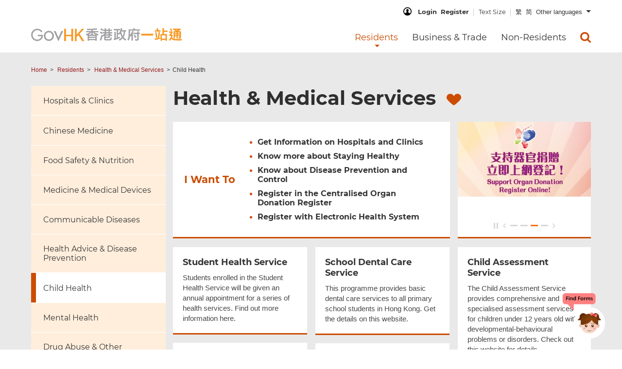

--- FILE ---
content_type: text/html; charset=UTF-8
request_url: https://www.gov.hk/en/residents/health/childhealth/index.htm
body_size: 15085
content:
<!DOCTYPE html>

						<html xmlns="http://www.w3.org/1999/xhtml" xml:lang="en" lang="en">
						<head>
							<title>GovHK: Child Health</title>
							<meta http-equiv="Content-Security-Policy" content=" default-src 'self' www.gov.hk ;  connect-src 'self' *.one.gov.hk *.search.gov.hk firebase.googleapis.com firebaseinstallations.googleapis.com www.google-analytics.com *.isd.gov.hk ;  script-src 'self' www.gov.hk www.map.gov.hk www.isd.gov.hk webcast.info.gov.hk www.news.gov.hk sc.news.gov.hk *.one.gov.hk *.search.gov.hk www.gstatic.com www.googletagmanager.com *.isd.gov.hk ;  style-src 'self' 'unsafe-inline' ;  font-src 'self' ;  img-src data: blob: 'self' www.gov.hk theme.gov.hk www.map.gov.hk *.isd.gov.hk webcast.info.gov.hk www.news.gov.hk sc.news.gov.hk *.one.gov.hk www.google-analytics.com ;  frame-src 'self' *.chatbot.one.gov.hk *.one.gov.hk ; ">
<meta charset="UTF-8">
<meta name="date" content="2021-04-29T18:13:24+08:00" />
<meta name="last-modified" content="29/04/2021 06:13:24 PM" />

<meta http-equiv="X-UA-Compatible" content="IE=edge" />
<meta name="keywords" content="Child Health" />
<meta name="description" content="Child Health" />

<meta name="country" content="China" />
<meta name="city" content="Hong Kong" />
<meta name="robots" content="index,follow" />
<meta name="copyright" content="All rights reserved." />
<meta name="author" content="GovHK (www.gov.hk)" />

<meta name="format-detection" content="telephone=no" />
<meta name="distribution" content="global" />
<meta name="rating" content="general" />
<meta name="HandheldFriendly" content="true" />
<meta name="MobileOptimized" content="320" />
<meta name="viewport" content="width=device-width, initial-scale=1.0, user-scalable=1">

<!--share related-->
<!-- Windows 8: see http://msdn.microsoft.com/en-us/library/ie/dn255024%28v=vs.85%29.aspx for details -->
<meta name="application-name" content="" />
<meta name="msapplication-TileColor" content="" />
<meta name="msapplication-TileImage" content="" />
<meta name="msapplication-square150x150logo" content="" />
<meta name="msapplication-square310x310logo" content="" />
<meta name="msapplication-square70x70logo" content="" />
<meta name="msapplication-wide310x150logo" content="" />
<meta name="msapplication-tap-highlight" content="no" />

<!-- Facebook (and some others) use the Open Graph protocol: see https://ogp.me/ for details -->
<meta property="og:url" content="https://www.gov.hk/en/residents/health/childhealth/index.htm" />
<meta property="og:title" content="GovHK: Child Health" />
<meta property="og:description" content="Child Health" />
<meta property="og:image" content="https://www.gov.hk/images/share/social_media_default_logo.jpg" />
<!-- icon -->
<link rel="icon" type="image/x-icon" href="/favicon.ico?20161228.143510" />
<link rel="shortcut icon" type="image/x-icon" href="/favicon.ico?20161228.143510" />
<!-- fonts -->


		

<link href=/css/fonts/montserrat/montserrat-v15.css?20210216.114829" rel="stylesheet" type="text/css" />

<!-- library -->
<link rel="stylesheet" href="/css/reset.min.css?20170105.144318" type="text/css" />
<link rel="stylesheet" href="/css/owl.carousel.css?20170728.150737" type="text/css" />
<link rel="stylesheet" href="/css/lightslider.css?20170509.141207" type="text/css" />

<link rel="stylesheet" href="/css/bootstrap.css?20170105.144316" type="text/css" />


<link rel="stylesheet" href="/css/jquery.cover.css?20170105.144338" type="text/css" />
<!-- custom 1 -->
<link rel="stylesheet" href="/css/layout.css?20250922.164810" type="text/css" />
<link rel="stylesheet" href="/css/layout_icon.css?20200123.092830" type="text/css" />
<!-- custom 2 : screen only -->
<link rel="stylesheet"  media="screen" href="/css/layout_append.css?20210607.145803" type="text/css" />
<link rel="stylesheet"  media="screen" href="/applications/user_exp/feedback.css?20210430.101915" type="text/css" />


<link rel="stylesheet"  media="screen" href="/applications/uss_bd/uss_bd.css?20200904.101013" type="text/css" />


<link rel="stylesheet" href="/applications/survey_banner/health/survey_banner.css?20240430.095018" type="text/css" />
	



<!-- custom 3 -->
<link rel="stylesheet" href="/css/typography.css?20230803.155625" type="text/css" />
<link rel="stylesheet" href="/css/print.css?20210113.093438" type="text/css" />
<link rel="stylesheet" href="/css/swiper.css?20170105.144318">
<link rel="stylesheet" href="/css/swiper-slider.css?20170512.092140">

<!-- chatbot 9:16 2019-12-17 -->
<link rel="stylesheet" href="/applications/chatbot/chatbot_iframe.css?20230615.143302" type="text/css" />

  
	
				<!-- GovHK - normal version -->
								
	
<!-- jquery main -->
<script src="/js/libs/jquery-3.7.1.min.js?20240326.152545"></script>
<script src="/js/libs/jquery-ui-1.14.1.js?20250827.173537"></script>
<script src="/js/libs/jquery.cookie.js?20161109.151942"></script>
<script src="/js/prepost/init.js?20210216.114831"></script>
<!-- ws -->
<script src="/js/prepost/webstat_header_js.htm?20231017.115953"></script>

<!-- news -->
	
<script src="/js/prepost/domain_js.htm?20230308.201203"></script>


<!-- 1 custom  -->
<script src="/js/feedin.js?20251015.120913"></script>
<script src="/js/search_portal.js?20210216.114831"></script>

<!-- 2 jquery other library  -->
<script src="/js/libs/jquery.platformselector.js?20161109.151942"></script>
<script src="/js/libs/jquery.cover.js?20161109.151942"></script>
<script src="/js/libs/jquery.easing.1.3.js?20161109.151942"></script> 	
<script src="/js/libs/masonry.pkgd.min.js?20161109.151942"></script>
<script src="/js/libs/owl.carousel.js?20161109.151942"></script>
<script src="/js/libs/lightslider.js?20161109.151942"></script>
<script src="/js/libs/grayscale.js?20161109.151941"></script>


<script src="https://www.gov.hk/js/anchor.js?20241022.1801"></script>  

<!-- 
	3 custom 
	14:10 2016-11-01 revert back, do you know seems work on govhk / top / search order
-->
<script src="/js/govhk.js?20251009.171352"></script>
<script src="/js/top.js?20210216.114831"></script>

<!-- 4 swiper library  -->
<script src="/js/libs/swiper.js?20200814.103914"></script>
<script src="/js/swiper-slider.js?20180214.101056"></script>

<!-- 4.2 home r42 9:24 2019-11-28 -->
<script src="/js/libs/underscore-min.js?20241107.161521"></script>


<!-- 5 custom -->

<script src="/js/layout_culture.js?20241211.151810"></script>




<!-- 7.5 from guidebook 10:54 2019-07-09 -->
<script src="/js/share_with_wechat.js?20210216.114831"></script>
<script src="/js/qrcode.js?20191031.114200"></script>
<script src="/js/jquery.qrcode.min.js?20191031.114200"></script>



<!-- 8 custom -->
<script src="/js/prepost/post.js?20210216.114831"></script>





	

		

							<!-- common head guidebook cluster -->
<link rel="stylesheet" href="/css/guidebook_style_addon.css?20211025.144336" type="text/css" />	
<script src="/js/guidebook_cluster.js?20190711.143411"></script>

						
<link id="guidebookClusterCss" rel="stylesheet" href="/css/guidebook_style_addon.css?20211025.144336" type="text/css" />
<script src="/js/guidebook_cluster.js?20190711.143411"></script>

<script src="/js/smartmenu.js?20161109.151941"></script>
</head>
						<body lang="en" class="innerPage pageResidents" data-father-dir="residents" data-menu-target="#communicationMenuRS" >
						<!-- data-menu-subtarget="1"> 

							data-menu-target = "folder" + "Menu" + "Suffix": 
								Suffix:
								"RS" is "Residents"
								"BT" is "Business & Trade"
								"NR" is "Non-Residents"
						-->

						
	
	
<div id="skiplinkHolder">
  <div id="top">
    <a href="#skiptarget" class="skiplink" title="Skip to main content">Skip to main content</a>
  </div>
</div>
<div id="currentMedia"></div>
<!-- IE detection start -->
<div class="browser-warning">
Warning: You are using an outdated browser (such as Internet Explorer), which may increase security risks (e.g., XSS attacks). Please switch to a modern browser immediately to ensure safety and the best experience.
</div>
<!-- IE detection end -->
  
<header>
    <div class="menuBar">

        <div class="contentWrapper">
            <div id="topBar">
<!-- 11:44 2016-08-19 -->
<ul id="toolBar">

	<li class="myGov"><div class="loginIcon"></div><span>MyGovHK:&nbsp;</span><a id="ws-mygovhk-login" title="Log into MyGovHK" class="topicLink" href="/en/apps/mygovhk.htm">Login</a><a id="ws-mygovhk-register" title="Register for MyGovHK" class="topicLink" href="/en/theme/mygovhk/">Register</a></li>
	
	
	<li><a id="ws-textsize" title="Change Text Size" class="topicLink" href="/en/about/textsize/">Text Size</a></li>
	
	
<li class="langBtnHolder">

	<a id="ws-desktop-lang-tc" lang="zh-hk" title="繁" class="langBtn topicLink" data-govhk-lang="language-tc" href="/tc/residents/health/childhealth/index.htm">繁</a><a id="ws-desktop-lang-sc" lang="zh-cn" title="简" class="langBtn topicLink" data-govhk-lang="language-sc" href="/sc/residents/health/childhealth/index.htm">简</a><a id="ws-desktop-lang-other" lang="en" class="langBtn langOther topicLink" href="#" title="Other languages" >Other languages</a>	
		<ul class="langDropdown">

					<li> <a id="ws-desktop-lang-indonesia"
				href="/en/theme/multilanguage/mlp/bahasaindonesia_residents.htm">
								<span lang="id">Bahasa Indonesia</span>			 </a> 
		</li>					
				<li> <a id="ws-desktop-lang-hindi"
				href="/en/theme/multilanguage/mlp/hindi_residents.htm">
				<span>Hindi - </span>				<span lang="hi">हिन्दी</span>			 </a> 
		</li>					
				<li> <a id="ws-desktop-lang-nepali"
				href="/en/theme/multilanguage/mlp/nepali_residents.htm">
				<span>Nepali - </span>				<span lang="ne">नेपाली</span>			 </a> 
		</li>					
				<li> <a id="ws-desktop-lang-punjabi"
				href="/en/theme/multilanguage/mlp/punjabi_residents.htm">
				<span>Punjabi - </span>				<span lang="pa">ਪੰਜਾਬੀ</span>			 </a> 
		</li>					
				<li> <a id="ws-desktop-lang-tagalog"
				href="/en/theme/multilanguage/mlp/tagalog_residents.htm">
								<span lang="tl">Tagalog</span>			 </a> 
		</li>					
				<li> <a id="ws-desktop-lang-thai"
				href="/en/theme/multilanguage/mlp/thai_residents.htm">
				<span>Thai - </span>				<span lang="th">ภาษาไทย</span>			 </a> 
		</li>					
				<li> <a id="ws-desktop-lang-urdu"
				href="/en/theme/multilanguage/mlp/urdu_residents.htm">
				<span>Urdu - </span>				<span lang="th">اردو</span>			 </a> 
		</li>					
				<li> <a id="ws-desktop-lang-vietnamese"
				href="/en/theme/multilanguage/mlp/vietnamese_residents.htm">
				<span>Vietnamese - </span>				<span lang="vi">Tiếng Việt</span>			 </a> 
		</li>					
							
					
			
		</ul>
		
</li>
	
	<li id="doYouKnowBtn"><a id="ws-Do-You-Know-toggle" href="javascript:;" title="Open Do You Know section" data-title-inactive="Open Do You Know section" data-title-active="Close Do You Know section"><span class="access">Toggle Do You Know section</span></a></li>
</ul>
            </div>
<div class="logoBlock">
	<a id="headerLogo" href="/en/residents/" title="GovHK 香港政府一站通"><span class="access">To GovHK Homepage</span></a>
</div>		
			<nav>
				<a id="innerLogo" href="/" title="GovHK 香港政府一站通"><span class="access">To GovHK Homepage</span></a>
<div class="navMobile">
	<a id="navSearch" class="navBtn"  title="Search All Government" role="button" href="#searchTab"><span class="access">Search All Government</span></a>
	<a id="navLang" class="navBtn"  title="Select Languages" role="button" href="#languagesTab"><span class="access">Selection Languages</span></a>
	<a id="navToggle" class="navBtn" title="Toggle Menu" role="button" href="#menuTab">
		<div class="navToggleInner">
			<span></span>
			<span class="access">Toggle Menu</span>
		</div>
	</a>
</div>
<!-- toggle with 2 spans, 1 for display, 2 for access -->				<div id="searchTab" class="menuTab navMobileTab">
	<div>
	<h2>Search</h2>
	</div>
	<div class="hotSearches">
		<div class="searchBlock">
			<div class="searchHolder">
				<div class="searchBarHolder">
					<form name="searchFormMobMenu" id="searchFormMobMenu" method="get" action="//www.search.gov.hk/search.html">
					<label for="searchMenuBar" class="access">Search All Government</label>
					<input id="searchMenuBar" type="search" size="20" name="query" title="Search All Government" class="searchBar" placeholder="Search All Government" />
					<input type="hidden" name="ui_lang" value="en" />
					<input type="hidden" name="ui_charset" value="utf-8" />
					<input type="submit" class="submit searchBtn" title="Search All Government" value="Search" />
					</form>
				</div>

								<div class="searchTabAdvance">	
					<a href="//www.search.gov.hk/search?ui_lang=en" title="Advanced Search">Advanced Search</a>
				</div>
				
				
				<div class="hotSearch">
<span>Hot searches:</span><span class="inlineBreaker noLine"></span>
<div class="hotSearchHolder">
<a href="" title="Budget Consultation">Budget Consultation</a><a href="" title="Public Healthcare Fees and Charges">Public Healthcare Fees and Charges</a><a href="" title="Population Census">Population Census</a><a href="" title="Seat Belt Fine">Seat Belt Fine</a>
</div>
</div>
				
			</div>
		</div>
	</div>
</div>							
<div id="languagesTab" class="menuTab navMobileTab">
	<div>
		<h2>Languages</h2>
	</div>

<div lang="zh-hk"><a id="ws-earth-lang-tc" data-govhk-lang="language-tc" title="繁體中文"  href="/tc/residents/health/childhealth/index.htm">繁體中文</a></div>
<div lang="zh-cn"><a id="ws-earth-lang-sc" data-govhk-lang="language-sc" title="简体中文"  href="/sc/residents/health/childhealth/index.htm">简体中文</a></div>
<div lang="en"><a id="ws-earth-lang-en" data-govhk-lang="language-en" title="English"  href="/en/residents/health/childhealth/index.htm">English</a></div>
		<div> 
			<a id="ws-earth-lang-indonesia"
				href="/en/theme/multilanguage/mlp/bahasaindonesia_residents.htm">
								<span lang="id">Bahasa Indonesia</span>			 </a> 
		</div>					
				<div> 
			<a id="ws-earth-lang-hindi"
				href="/en/theme/multilanguage/mlp/hindi_residents.htm">
				<span>Hindi - </span>				<span lang="hi">हिन्दी</span>			 </a> 
		</div>					
				<div> 
			<a id="ws-earth-lang-nepali"
				href="/en/theme/multilanguage/mlp/nepali_residents.htm">
				<span>Nepali - </span>				<span lang="ne">नेपाली</span>			 </a> 
		</div>					
				<div> 
			<a id="ws-earth-lang-punjabi"
				href="/en/theme/multilanguage/mlp/punjabi_residents.htm">
				<span>Punjabi - </span>				<span lang="pa">ਪੰਜਾਬੀ</span>			 </a> 
		</div>					
				<div> 
			<a id="ws-earth-lang-tagalog"
				href="/en/theme/multilanguage/mlp/tagalog_residents.htm">
								<span lang="tl">Tagalog</span>			 </a> 
		</div>					
				<div> 
			<a id="ws-earth-lang-thai"
				href="/en/theme/multilanguage/mlp/thai_residents.htm">
				<span>Thai - </span>				<span lang="th">ภาษาไทย</span>			 </a> 
		</div>					
				<div> 
			<a id="ws-earth-lang-urdu"
				href="/en/theme/multilanguage/mlp/urdu_residents.htm">
				<span>Urdu - </span>				<span lang="th">اردو</span>			 </a> 
		</div>					
				<div> 
			<a id="ws-earth-lang-vietnamese"
				href="/en/theme/multilanguage/mlp/vietnamese_residents.htm">
				<span>Vietnamese - </span>				<span lang="vi">Tiếng Việt</span>			 </a> 
		</div>					
		
</div>


					<!-- roll down panel -->
<div id="menuTab" class="menuTab navMobileTab" role="menubar">
	
		
	<h3 class="access">Main Menu</h3>
	
	<!-- ogcio: hardcode : residents -->
	<div id="residentsChildDir" class="menuItem"><a href="/en/residents/" data-target="#subMenuResidents" title="Residents" role="menuitem" aria-haspopup="true">Residents</a>
    </div>
	
	<!-- ogcio: hardcode : residents 11 clusters -->
    <div id="subMenuResidents" class="subMenu" role="menu" aria-hidden="true">
        <div class="subMenuCol">
            <div class="infoItem">
                <a role="menuitem" href="/en/residents/communication/" data-target="#communicationMenuRS" title="Communications &amp; Technology" class="innerPageLink infoCommunicationRS infoLink innerRow linkBlock"><span>Communications &amp; Technology</span></a>
				               
            </div>
            <div class="infoItem">
                <a role="menuitem" href="/en/residents/culture/" data-target="#cultureMenuRS" title="Culture, Leisure &amp; Sports" class="innerPageLink infoCultureRS infoLink innerRow linkBlock"><span>Culture, Leisure &amp; Sports</span></a>
            </div>
            <div class="infoItem">
                <a role="menuitem" href="/en/residents/education/" data-target="#educationMenuRS" title="Education &amp; Training" class="innerPageLink infoEducationRS infoLink innerRow linkBlock"><span>Education &amp; Training</span></a>
            </div>
            <div class="infoItem">
                <a role="menuitem" href="/en/residents/employment/" data-target="#employmentMenuRS" title="Employment" class="innerPageLink infoEmploymentRS infoLink innerRow linkBlock"><span>Employment</span></a>
            </div>
            <div class="infoItem">
                <a role="menuitem" href="/en/residents/environment/" data-target="#environmentMenuRS" title="Environment" class="innerPageLink infoEnvironmentRS infoLink innerRow linkBlock"><span>Environment</span></a>
            </div>
            <div class="infoItem">
                <a role="menuitem" href="/en/residents/government/" data-target="#governmentMenuRS" title="Government, Law &amp; Order" class="innerPageLink infoGovernmentRS infoLink innerRow linkBlock"><span>Government, Law &amp; Order</span></a>
            </div>


			
        </div>
        <div class="subMenuCol">

            <div class="infoItem">
                <a role="menuitem" href="/en/residents/health/" data-target="#healthMenuRS" title="Health &amp; Medical Services" class="innerPageLink infoHealthRS infoLink innerRow linkBlock"><span>Health &amp; Medical Services</span></a>
            </div>		
		
            <div class="infoItem">
                <a role="menuitem" href="/en/residents/housing/" data-target="#housingMenuRS" title="Housing &amp; Social Services" class="innerPageLink infoHousingRS infoLink innerRow linkBlock"><span>Housing &amp; Social Services</span></a>
            </div>
            <div class="infoItem">
                <a role="menuitem" href="/en/residents/immigration/" data-target="#immigrationMenuRS" title="Immigration Services" class="innerPageLink infoImmigrationRS infoLink innerRow linkBlock"><span>Immigration Services</span></a>
            </div>
            <div class="infoItem">
                <a role="menuitem" href="/en/residents/taxes/" data-target="#taxesMenuRS" title="Taxes &amp; Duties" class="innerPageLink infoTaxesRS infoLink innerRow  linkBlock"><span>Taxes &amp; Duties</span></a>
            </div>
            <div class="infoItem">
                <a role="menuitem" href="/en/residents/transport/" data-target="#transportMenuRS" title="Transport &amp; Motoring" class="innerPageLink infoTransportRS infoLink innerRow linkBlock"><span>Transport &amp; Motoring</span></a>
            </div>
		</div>	

				<div class="hmNewHeader__subMenuHr"></div>
		
        <div class="subMenuCol govFullList">			
            <div class="infoItem">
                <a role="menuitem" href="/en/residents/onlineservices/" data-target="#" title="Online Services"
					class="infoOnlineServices infoLink topicLink innerRow linkBlock hl"><span>Online Services</span><span class="access"> for Residents</span></a>
            </div>
		</div>	
        <div class="subMenuCol govFullList">			
            <div class="infoItem">
                <a role="menuitem" href="/en/residents/forms/" data-target="#" title="Government Forms"
					class="infoGovForms infoLink topicLink innerRow linkBlock hl"><span>Government Forms</span><span class="access"> for Residents</span></a>
            </div>
		</div>	
        <div class="subMenuCol govFullList">			
            <div class="infoItem">
                <a role="menuitem" href="/en/about/govdirectory/" data-target="#" title="Government Websites & Officers"
					class="infoGW infoLink topicLink innerRow linkBlock hl"><span>Government Websites &amp; Officers</span></a>
            </div>
        </div>

    </div>

	<!-- ogcio: hardcode :business -->
    <div id="businessTradeChildDir" class="menuItem" title="Business &amp; Trade"><a href="/en/business/" data-target="#subMenuBusiness" role="menuitem" aria-haspopup="true">Business &amp; Trade</a>
    </div>
	<!-- ogcio: hardcode :business 11 clusters -->
    <div id="subMenuBusiness" class="subMenu" role="menu" aria-hidden="true">
        <div class="subMenuCol">
            <div class="infoItem">
				<!-- 9:50 2016-11-02 remove: data-target="#bfMenuBT" innerPageLink infoLink -->
                <a role="menuitem" href="/en/business/bf/" title="Business Facilitation Initiatives" class="infoBfBT innerRow linkBlock"><span>Business Facilitation Initiatives</span></a>
            </div>
            <div class="infoItem">
                <a role="menuitem" href="/en/business/corporate/" data-target="#corporateMenuBT" title="Corporate Social Responsibility" class="innerPageLink infoCorporateBT infoLink innerRow linkBlock"><span>Corporate Social Responsibility</span></a>
            </div>
            <div class="infoItem">
                <a role="menuitem" href="/en/business/businessmainland/" data-target="#businessmainlandMenuBT" title="Doing Business in/with the Mainland" class="innerPageLink infoBusinessmainlandBT infoLink innerRow linkBlock"><span>Doing Business in/with the Mainland</span></a>
            </div>
            <div class="infoItem">
                <a role="menuitem" href="/en/business/businessgov/" data-target="#businessgovMenuBT" title="Doing Business with the Government" class="innerPageLink infoBusinessgovBT infoLink innerRow linkBlock"><span>Doing Business with the Government</span></a>
            </div>
            <div class="infoItem">
                <a role="menuitem" href="/en/business/ecommerce/" data-target="#ecommerceMenuBT" title="E-commerce &amp; Information Security" class="innerPageLink infoEcommerceBT infoLink innerRow linkBlock"><span>E-commerce &amp; Information Security</span></a>
            </div>
            <div class="infoItem">
                <a role="menuitem" href="/en/business/global/" data-target="#globalMenuBT" title="Global Trade, Import &amp; Export" class="innerPageLink infoGlobalBT infoLink innerRow linkBlock"><span>Global Trade, Import &amp; Export</span></a>
            </div>
        </div>
        <div class="subMenuCol">
            <div class="infoItem">
                <a role="menuitem" href="/en/business/humanresources/" data-target="#humanresourcesMenuBT" title="Human Resources" class="innerPageLink infoHumanresourcesBT infoLink innerRow linkBlock"><span>Human Resources</span></a>
            </div>
            <div class="infoItem">
                <a role="menuitem" href="/en/business/market/" data-target="#marketMenuBT" title="Market Information &amp; Statistics" class="innerPageLink infoMarketBT infoLink innerRow linkBlock"><span>Market Information &amp; Statistics</span></a>
            </div>
            <div class="infoItem">
                <a role="menuitem" href="/en/business/registration/" data-target="#registrationMenuBT" title="Registration &amp; Licences" class="innerPageLink infoRegistrationBT infoLink innerRow linkBlock"><span>Registration &amp; Licences</span></a>
            </div>
            <div class="infoItem">
                <a role="menuitem" href="/en/business/supportenterprises/" data-target="#supportenterprisesMenuBT" title="Support for Local &amp; Foreign Enterprises" class="innerPageLink infoSupportenterprisesBT infoLink innerRow  linkBlock"><span>Support for Local &amp; Foreign Enterprises</span></a>
            </div>
            <div class="infoItem">
                <a role="menuitem" href="/en/business/taxes/" data-target="#taxesMenuBT" title="Taxes" class="innerPageLink infoTaxesBT infoLink innerRow linkBlock"><span>Taxes</span></a>
            </div>
		
        </div>

				<div class="hmNewHeader__subMenuHr"></div>
		
        <div class="subMenuCol govFullList">			
            <div class="infoItem">
                <a role="menuitem" href="/en/business/onlineservices/" data-target="#" title="Online Services"
					class="infoOnlineServices infoLink topicLink innerRow linkBlock hl"><span>Online Services</span><span class="access"> for Business &amp; Trade</span></a>
            </div>
		</div>	
        <div class="subMenuCol govFullList">			
            <div class="infoItem">
                <a role="menuitem" href="/en/business/forms/" data-target="#" title="Government Forms"
					class="infoGovForms infoLink topicLink innerRow linkBlock hl"><span>Government Forms</span><span class="access"> for Business &amp; Trade</span></a>
            </div>
		</div>	
        <div class="subMenuCol govFullList">			
            <div class="infoItem">
                <a role="menuitem" href="/en/about/govdirectory/" data-target="#" title="Government Websites & Officers"
					class="infoGW infoLink topicLink innerRow linkBlock hl"><span>Government Websites &amp; Officers</span></a>
            </div>
        </div>
		
    </div>
	
	<!-- ogcio: hardcode : non-residents -->
    <div id="nonResidentsChildDir" class="menuItem" title="Non-Residents"><a href="/en/nonresidents/" data-target="#subMenuNonResidents" role="menuitem" aria-haspopup="true">Non-Residents</a>
    </div>
	
	<!-- ogcio: hardcode : non-residents 6 clusters-->
    <div id="subMenuNonResidents" class="subMenu" role="menu" aria-hidden="true">
        <div class="subMenuCol">
            <div class="infoItem">
                <a role="menuitem" href="/en/nonresidents/visitinghk/" data-target="#visitinghkMenuNR" title="Visiting Hong Kong" class="innerPageLink infoVisitinghkNR infoLink innerRow linkBlock"><span>Visiting Hong Kong</span></a>
            </div>
            <div class="infoItem">
                <a role="menuitem" href="/en/nonresidents/workinghk/" data-target="#workinghkMenuNR" title="Working in Hong Kong" class="innerPageLink infoWorkinghkNR infoLink innerRow linkBlock"><span>Working in Hong Kong</span></a>
            </div>
            <div class="infoItem">
                <a role="menuitem" href="/en/nonresidents/studyinghk/" data-target="#studyinghkMenuNR" title="Studying in Hong Kong" class="innerPageLink infoStudyinghkNR infoLink innerRow linkBlock"><span>Studying in Hong Kong</span></a>
            </div>
        </div>
        <div class="subMenuCol">
            <div class="infoItem">
                <a role="menuitem" href="/en/nonresidents/visarequire/" data-target="#visarequireMenuNR" title="Immigration Services" class="innerPageLink infoVisarequireNR infoLink innerRow linkBlock"><span>Immigration Services</span></a>
            </div>
            <div class="infoItem">
                <a role="menuitem" href="/en/nonresidents/living/" data-target="#livingMenuNR" title="Living in Hong Kong" class="innerPageLink infoLivingNR infoLink innerRow linkBlock"><span>Living in Hong Kong</span></a>
            </div>
            <div class="infoItem">
                <a role="menuitem" href="/en/nonresidents/investinghk/" data-target="#investinghkMenuNR" title="Doing Business in Hong Kong" class="innerPageLink infoInvestinghkNR infoLink innerRow linkBlock"><span>Doing Business in Hong Kong</span></a>
            </div>
        </div>

				<div class="hmNewHeader__subMenuHr"></div>
		
        <div class="subMenuCol govFullList">			
            <div class="infoItem">
                <a role="menuitem" href="/en/nonresidents/onlineservices/" data-target="#" title="Online Services"
					class="infoOnlineServices infoLink topicLink innerRow linkBlock hl"><span>Online Services</span><span class="access"> for Non-Residents</span></a>
            </div>
		</div>	
        <div class="subMenuCol govFullList">			
            <div class="infoItem">
                <a role="menuitem" href="/en/nonresidents/forms/" data-target="#" title="Government Forms"
					class="infoGovForms infoLink topicLink innerRow linkBlock hl"><span>Government Forms</span><span class="access"> for Non-Residents</span></a>
            </div>
		</div>	
        <div class="subMenuCol govFullList">			
            <div class="infoItem">
                <a role="menuitem" href="/en/about/govdirectory/" data-target="#" title="Government Websites & Officers"
					class="infoGW infoLink topicLink innerRow linkBlock hl"><span>Government Websites &amp; Officers</span></a>
            </div>
        </div>

		
    </div>
	
	
		
	
	<!-- ogcio: hardcode search panel -->
    <div class="menuSearchBtn menuItem" title="Search Button">
        <a id="ws-Search-Drop-Down" data-target="#subMenuSearch" title="Search All Government" href="javascript:;" role="menuitem" aria-haspopup="true"></a>
    </div>
    <div id="subMenuSearch" class="subMenu" role="menu" aria-hidden="true">
        <div class="searchWrapper" role="menuitem">
            <form name="searchFormMenu" id="searchFormMenu" method="get" action="//www.search.gov.hk/search.html">
                <label for="subSearchBar" class="access">Search All Government</label>
                <input type="hidden" name="ui_lang" value="en" />
                <input type="hidden" name="ui_charset" value="utf-8" />
                <input name="query" id="subSearchBar" title="Search All Government" type="text" size="20" class="searchBar subSearchBar ui-autocomplete-input" placeholder="Search All Government" />
				<!-- <input id="subSearchBar" title="Search" type="text" size="20" class="searchBar subSearchBar ui-autocomplete-input" placeholder="Search GovHK" /> -->
                <input type="submit" class="subSearchBtn" value="Search All Government" title="Search All Government" />
            </form>
        </div>
    </div>
	
    <div class="toolBtns">
        <div><a class="btnLogin" title="My GovHK" href="/en/theme/mygovhk/">My GovHK</a>
        </div>
    </div>

	
</div>


<!-- ogcio: generate by program (href equal 4th folder) -->

<!-- Hamburger Items (Right Menu)  -->

				
<div id="communicationMenuRS" class="menuTab innerMenu navMobileTab">
	
<a href="" class="btnMenuBack" title="">&lt; back</a>
<div class="active menuItem">
<a href="">Communications &amp; Technology</a>
</div>
	<div class="subMenu active">
<div class="subMenuCol"><div class="infoItem">
<a href="/en/residents/communication/infosec/index.htm" title="Information Security &amp; Internet Services" class="infoLink topicLink"><span>Information Security &amp; Internet Services</span></a>
</div><div class="infoItem">
<a href="/en/residents/communication/mobilecomm/index.htm" title="Mobile Communications Services" class="infoLink topicLink"><span>Mobile Communications Services</span></a>
</div><div class="infoItem">
<a href="/en/residents/communication/governmentsupport/index.htm" title="Government Support" class="infoLink topicLink"><span>Government Support</span></a>
</div><div class="infoItem">
<a href="/en/residents/communication/publicresources/index.htm" title="Public Facilities &amp; Resources" class="infoLink topicLink"><span>Public Facilities &amp; Resources</span></a>
</div></div><div class="subMenuCol"><div class="infoItem">
<a href="/en/residents/communication/hksmartcity/index.htm" title="Hong Kong Smart City" class="infoLink topicLink"><span>Hong Kong Smart City</span></a>
</div><div class="infoItem">
<a href="/en/residents/communication/egovernment/index.htm" title="e-Government" class="infoLink topicLink"><span>e-Government</span></a>
</div><div class="infoItem">
<a href="/en/residents/communication/tv/index.htm" title="TV &amp; Radio Broadcasting" class="infoLink topicLink"><span>TV &amp; Radio Broadcasting</span></a>
</div><div class="infoItem">
<a href="/en/residents/communication/fixedline/index.htm" title="Fixed Line Services" class="infoLink topicLink"><span>Fixed Line Services</span></a>
</div></div>
	</div>
	

<div class="toolBtns">
	<div>
		<a class="btnLogin" title="My GovHK" href="/en/theme/mygovhk/">My GovHK</a>
	</div>
</div>

	</div>

				
<div id="cultureMenuRS" class="menuTab innerMenu navMobileTab">
	
<a href="" class="btnMenuBack" title="">&lt; back</a>
<div class="active menuItem">
<a href="">Culture, Leisure &amp; Sports</a>
</div>
	<div class="subMenu active">
<div class="subMenuCol"><div class="infoItem">
<a href="/en/residents/culture/recreation/index.htm" title="Recreation &amp; Sports" class="infoLink topicLink"><span>Recreation &amp; Sports</span></a>
</div><div class="infoItem">
<a href="/en/residents/culture/reading/index.htm" title="Library Services" class="infoLink topicLink"><span>Library Services</span></a>
</div><div class="infoItem">
<a href="/en/residents/culture/performart/index.htm" title="Culture &amp; Arts" class="infoLink topicLink"><span>Culture &amp; Arts</span></a>
</div><div class="infoItem">
<a href="/en/residents/culture/fun/index.htm" title="Fun in Hong Kong" class="infoLink topicLink"><span>Fun in Hong Kong</span></a>
</div><div class="infoItem">
<a href="/en/residents/culture/museum/index.htm" title="Heritage &amp; Museums" class="infoLink topicLink"><span>Heritage &amp; Museums</span></a>
</div></div><div class="subMenuCol"><div class="infoItem">
<a href="/en/residents/culture/trail/index.htm" title="Country Parks, Trails &amp; Campgrounds" class="infoLink topicLink"><span>Country Parks, Trails &amp; Campgrounds</span></a>
</div><div class="infoItem">
<a href="/en/residents/culture/events/index.htm" title="Major Events &amp; Activities" class="infoLink topicLink"><span>Major Events &amp; Activities</span></a>
</div><div class="infoItem">
<a href="/en/residents/culture/travel/index.htm" title="Reminder of Travelling Outside Hong Kong" class="infoLink topicLink"><span>Reminder of Travelling Outside Hong Kong</span></a>
</div><div class="infoItem">
<a href="/en/residents/culture/mobile/index.htm" title="Mobile Apps" class="infoLink topicLink"><span>Mobile Apps</span></a>
</div></div>
	</div>
	

<div class="toolBtns">
	<div>
		<a class="btnLogin" title="My GovHK" href="/en/theme/mygovhk/">My GovHK</a>
	</div>
</div>

	</div>

				
<div id="educationMenuRS" class="menuTab innerMenu navMobileTab">
	
<a href="" class="btnMenuBack" title="">&lt; back</a>
<div class="active menuItem">
<a href="">Education &amp; Training</a>
</div>
	<div class="subMenu active">
<div class="subMenuCol"><div class="infoItem">
<a href="/en/residents/education/preprimary/index.htm" title="Pre-Primary Education" class="infoLink topicLink"><span>Pre-Primary Education</span></a>
</div><div class="infoItem">
<a href="/en/residents/education/primary/index.htm" title="Primary Education" class="infoLink topicLink"><span>Primary Education</span></a>
</div><div class="infoItem">
<a href="/en/residents/education/secondary/index.htm" title="Secondary Education" class="infoLink topicLink"><span>Secondary Education</span></a>
</div><div class="infoItem">
<a href="/en/residents/education/postsecondary/index.htm" title="Post-Secondary Education" class="infoLink topicLink"><span>Post-Secondary Education</span></a>
</div><div class="infoItem">
<a href="/en/residents/education/continuinged/index.htm" title="Continuing Education, Vocational Training &amp; Elderly Learning" class="infoLink topicLink"><span>Continuing Education, Vocational Training &amp; Elderly Learning</span></a>
</div></div><div class="subMenuCol"><div class="infoItem">
<a href="/en/residents/education/financialassistance/index.htm" title="Financial Assistance &amp; Scholarships" class="infoLink topicLink"><span>Financial Assistance &amp; Scholarships</span></a>
</div><div class="infoItem">
<a href="/en/residents/education/qf/index.htm" title="Qualifications Framework" class="infoLink topicLink"><span>Qualifications Framework</span></a>
</div><div class="infoItem">
<a href="/en/residents/education/specialservice/index.htm" title="Special &amp; Other Education Services" class="infoLink topicLink"><span>Special &amp; Other Education Services</span></a>
</div><div class="infoItem">
<a href="/en/residents/education/examination/index.htm" title="Examinations &amp; Assessments" class="infoLink topicLink"><span>Examinations &amp; Assessments</span></a>
</div><div class="infoItem">
<a href="/en/residents/education/highlights/index.htm" title="Highlights, Public Participation &amp; Contacts" class="infoLink topicLink"><span>Highlights, Public Participation &amp; Contacts</span></a>
</div></div>
	</div>
	

<div class="toolBtns">
	<div>
		<a class="btnLogin" title="My GovHK" href="/en/theme/mygovhk/">My GovHK</a>
	</div>
</div>

	</div>

				
<div id="employmentMenuRS" class="menuTab innerMenu navMobileTab">
	
<a href="" class="btnMenuBack" title="">&lt; back</a>
<div class="active menuItem">
<a href="">Employment</a>
</div>
	<div class="subMenu active">
<div class="subMenuCol"><div class="infoItem">
<a href="/en/residents/employment/jobsearch" title="Looking for a Job" class="infoLink topicLink"><span>Looking for a Job</span></a>
</div><div class="infoItem">
<a href="/en/residents/employment/recruitment/index.htm" title="Recruitment (Information for Employers)" class="infoLink topicLink"><span>Recruitment (Information for Employers)</span></a>
</div><div class="infoItem">
<a href="/en/residents/employment/mpf/index.htm" title="Mandatory Provident Fund (MPF) System" class="infoLink topicLink"><span>Mandatory Provident Fund (MPF) System</span></a>
</div><div class="infoItem">
<a href="/en/residents/employment/labour/index.htm" title="Labour Legislation &amp; Guidelines" class="infoLink topicLink"><span>Labour Legislation &amp; Guidelines</span></a>
</div><div class="infoItem">
<a href="/en/residents/employment/employee/index.htm" title="Employees' Protection &amp; Compensation" class="infoLink topicLink"><span>Employees' Protection &amp; Compensation</span></a>
</div></div><div class="subMenuCol"><div class="infoItem">
<a href="/en/residents/employment/safety/index.htm" title="Occupational Safety &amp; Health" class="infoLink topicLink"><span>Occupational Safety &amp; Health</span></a>
</div><div class="infoItem">
<a href="/en/residents/employment/retraining/index.htm" title="Government Incentives &amp; Retraining" class="infoLink topicLink"><span>Government Incentives &amp; Retraining</span></a>
</div><div class="infoItem">
<a href="/en/residents/employment/workingoutsidehk" title="Working Outside HK" class="infoLink topicLink"><span>Working Outside HK</span></a>
</div><div class="infoItem">
<a href="/en/residents/employment/registration" title="Registration &amp; Licensing" class="infoLink topicLink"><span>Registration &amp; Licensing</span></a>
</div></div>
	</div>
	

<div class="toolBtns">
	<div>
		<a class="btnLogin" title="My GovHK" href="/en/theme/mygovhk/">My GovHK</a>
	</div>
</div>

	</div>

				
<div id="environmentMenuRS" class="menuTab innerMenu navMobileTab">
	
<a href="" class="btnMenuBack" title="">&lt; back</a>
<div class="active menuItem">
<a href="">Environment</a>
</div>
	<div class="subMenu active">
<div class="subMenuCol"><div class="infoItem">
<a href="/en/residents/environment/public/index.htm" title="Public Participation" class="infoLink topicLink"><span>Public Participation</span></a>
</div><div class="infoItem">
<a href="/en/residents/environment/waste/index.htm" title="Waste &amp; Recycling" class="infoLink topicLink"><span>Waste &amp; Recycling</span></a>
</div><div class="infoItem">
<a href="/en/residents/environment/air/index.htm" title="Air Quality" class="infoLink topicLink"><span>Air Quality</span></a>
</div><div class="infoItem">
<a href="/en/residents/environment/sustainable/index.htm" title="Sustainable Development" class="infoLink topicLink"><span>Sustainable Development</span></a>
</div><div class="infoItem">
<a href="/en/residents/environment/noise/index.htm" title="Noise" class="infoLink topicLink"><span>Noise</span></a>
</div><div class="infoItem">
<a href="/en/residents/environment/global/index.htm" title="Global Environment" class="infoLink topicLink"><span>Global Environment</span></a>
</div></div><div class="subMenuCol"><div class="infoItem">
<a href="/en/residents/environment/conservation/index.htm" title="Nature Conservation" class="infoLink topicLink"><span>Nature Conservation</span></a>
</div><div class="infoItem">
<a href="/en/residents/environment/water/index.htm" title="Water Quality" class="infoLink topicLink"><span>Water Quality</span></a>
</div><div class="infoItem">
<a href="/en/residents/environment/compliance/index.htm" title="Environmental Compliance" class="infoLink topicLink"><span>Environmental Compliance</span></a>
</div><div class="infoItem">
<a href="/en/residents/environment/eap/index.htm" title="Environmental Assessment &amp; Planning" class="infoLink topicLink"><span>Environmental Assessment &amp; Planning</span></a>
</div><div class="infoItem">
<a href="/en/residents/environment/support/index.htm" title="Industries &amp; Trade Support" class="infoLink topicLink"><span>Industries &amp; Trade Support</span></a>
</div></div>
	</div>
	

<div class="toolBtns">
	<div>
		<a class="btnLogin" title="My GovHK" href="/en/theme/mygovhk/">My GovHK</a>
	</div>
</div>

	</div>

				
<div id="governmentMenuRS" class="menuTab innerMenu navMobileTab">
	
<a href="" class="btnMenuBack" title="">&lt; back</a>
<div class="active menuItem">
<a href="">Government, Law &amp; Order</a>
</div>
	<div class="subMenu active">
<div class="subMenuCol"><div class="infoItem">
<a href="/en/residents/government/political/index.htm" title="Government Structure" class="infoLink topicLink"><span>Government Structure</span></a>
</div><div class="infoItem">
<a href="/en/residents/government/policy/index.htm" title="Accounts of the Government and Government Reports" class="infoLink topicLink"><span>Accounts of the Government and Government Reports</span></a>
</div><div class="infoItem">
<a href="/en/residents/government/payment/index.htm" title="Payments of Government Bills" class="infoLink topicLink"><span>Payments of Government Bills</span></a>
</div><div class="infoItem">
<a href="/en/residents/government/publication/index.htm" title="Government Information and Publications" class="infoLink topicLink"><span>Government Information and Publications</span></a>
</div><div class="infoItem">
<a href="/en/residents/government/voting/index.htm" title="Elections" class="infoLink topicLink"><span>Elections</span></a>
</div></div><div class="subMenuCol"><div class="infoItem">
<a href="/en/residents/government/external/index.htm" title="External Affairs" class="infoLink topicLink"><span>External Affairs</span></a>
</div><div class="infoItem">
<a href="/en/residents/government/law/index.htm" title="Laws of Hong Kong" class="infoLink topicLink"><span>Laws of Hong Kong</span></a>
</div><div class="infoItem">
<a href="/en/residents/government/legal/index.htm" title="Legal Advice and Support" class="infoLink topicLink"><span>Legal Advice and Support</span></a>
</div><div class="infoItem">
<a href="/en/residents/government/rights/index.htm" title="Rights" class="infoLink topicLink"><span>Rights</span></a>
</div><div class="infoItem">
<a href="/en/residents/government/crime/index.htm" title="Public Order" class="infoLink topicLink"><span>Public Order</span></a>
</div></div>
	</div>
	

<div class="toolBtns">
	<div>
		<a class="btnLogin" title="My GovHK" href="/en/theme/mygovhk/">My GovHK</a>
	</div>
</div>

	</div>

				
<div id="healthMenuRS" class="menuTab innerMenu navMobileTab">
	
<a href="" class="btnMenuBack" title="">&lt; back</a>
<div class="active menuItem">
<a href="">Health &amp; Medical Services</a>
</div>
	<div class="subMenu active">
<div class="subMenuCol"><div class="infoItem">
<a href="/en/residents/health/hosp" title="Hospitals &amp; Clinics" class="infoLink topicLink"><span>Hospitals &amp; Clinics</span></a>
</div><div class="infoItem">
<a href="/en/residents/health/chinesemedicine" title="Chinese Medicine" class="infoLink topicLink"><span>Chinese Medicine</span></a>
</div><div class="infoItem">
<a href="/en/residents/health/foodsafe" title="Food Safety &amp; Nutrition" class="infoLink topicLink"><span>Food Safety &amp; Nutrition</span></a>
</div><div class="infoItem">
<a href="/en/residents/health/medianddevice" title="Medicine &amp; Medical Devices" class="infoLink topicLink"><span>Medicine &amp; Medical Devices</span></a>
</div><div class="infoItem">
<a href="/en/residents/health/commdiseases" title="Communicable Diseases" class="infoLink topicLink"><span>Communicable Diseases</span></a>
</div><div class="infoItem">
<a href="/en/residents/health/healthadvice" title="Health Advice &amp; Disease Prevention" class="infoLink topicLink"><span>Health Advice &amp; Disease Prevention</span></a>
</div></div><div class="subMenuCol"><div class="infoItem">
<a href="/en/residents/health/childhealth" title="Child Health" class="infoLink topicLink"><span>Child Health</span></a>
</div><div class="infoItem">
<a href="/en/residents/health/mental" title="Mental Health" class="infoLink topicLink"><span>Mental Health</span></a>
</div><div class="infoItem">
<a href="/en/residents/health/addictions" title="Drug Abuse &amp; Other Addictions" class="infoLink topicLink"><span>Drug Abuse &amp; Other Addictions</span></a>
</div><div class="infoItem">
<a href="/en/residents/health/sexedu" title="Sex &amp; Reproductive Health" class="infoLink topicLink"><span>Sex &amp; Reproductive Health</span></a>
</div><div class="infoItem">
<a href="/en/residents/health/rehab" title="Rehabilitation &amp; Supports" class="infoLink topicLink"><span>Rehabilitation &amp; Supports</span></a>
</div><div class="infoItem">
<a href="/en/residents/health/donation" title="Donation" class="infoLink topicLink"><span>Donation</span></a>
</div></div>
	</div>
	

<div class="toolBtns">
	<div>
		<a class="btnLogin" title="My GovHK" href="/en/theme/mygovhk/">My GovHK</a>
	</div>
</div>

	</div>

				
<div id="housingMenuRS" class="menuTab innerMenu navMobileTab">
	
<a href="" class="btnMenuBack" title="">&lt; back</a>
<div class="active menuItem">
<a href="">Housing &amp; Social Services</a>
</div>
	<div class="subMenu active">
<div class="subMenuCol"><div class="infoItem">
<a href="/en/residents/housing/publichousing/index.htm" title="Public Housing and Subsidised Home Ownership Schemes" class="infoLink topicLink"><span>Public Housing and Subsidised Home Ownership Schemes</span></a>
</div><div class="infoItem">
<a href="/en/residents/housing/private/index.htm" title="Private Property &amp; Building Management" class="infoLink topicLink"><span>Private Property &amp; Building Management</span></a>
</div><div class="infoItem">
<a href="/en/residents/housing/water/index.htm" title="Water &amp; Sewage" class="infoLink topicLink"><span>Water &amp; Sewage</span></a>
</div><div class="infoItem">
<a href="/en/residents/housing/maintenance/index.htm" title="Home Maintenance, Hygiene &amp; Safety" class="infoLink topicLink"><span>Home Maintenance, Hygiene &amp; Safety</span></a>
</div><div class="infoItem">
<a href="/en/residents/housing/postal/index.htm" title="Postal Services" class="infoLink topicLink"><span>Postal Services</span></a>
</div></div><div class="subMenuCol"><div class="infoItem">
<a href="/en/residents/housing/moving/index.htm" title="Moving Home" class="infoLink topicLink"><span>Moving Home</span></a>
</div><div class="infoItem">
<a href="/en/residents/housing/socialservices/index.htm" title="Social Services" class="infoLink topicLink"><span>Social Services</span></a>
</div><div class="infoItem">
<a href="/en/residents/housing/securityassistance/index.htm" title="Social Security &amp; Assistance" class="infoLink topicLink"><span>Social Security &amp; Assistance</span></a>
</div><div class="infoItem">
<a href="/en/residents/housing/volunteering/index.htm" title="Charitable Activities" class="infoLink topicLink"><span>Charitable Activities</span></a>
</div></div>
	</div>
	

<div class="toolBtns">
	<div>
		<a class="btnLogin" title="My GovHK" href="/en/theme/mygovhk/">My GovHK</a>
	</div>
</div>

	</div>

				
<div id="immigrationMenuRS" class="menuTab innerMenu navMobileTab">
	
<a href="" class="btnMenuBack" title="">&lt; back</a>
<div class="active menuItem">
<a href="">Immigration Services</a>
</div>
	<div class="subMenu active">
<div class="subMenuCol"><div class="infoItem">
<a href="/en/residents/immigration/idcard/index.htm" title="Identity Cards and Right of Abode" class="infoLink topicLink"><span>Identity Cards and Right of Abode</span></a>
</div><div class="infoItem">
<a href="/en/residents/immigration/traveldoc/index.htm" title="HKSAR Travel Documents" class="infoLink topicLink"><span>HKSAR Travel Documents</span></a>
</div><div class="infoItem">
<a href="/en/residents/immigration/bdmreg/index.htm" title="Births, Deaths and Marriage Registration" class="infoLink topicLink"><span>Births, Deaths and Marriage Registration</span></a>
</div><div class="infoItem">
<a href="/en/residents/immigration/nonpermanent/index.htm" title="Services for Non-permanent Residents" class="infoLink topicLink"><span>Services for Non-permanent Residents</span></a>
</div></div><div class="subMenuCol"><div class="infoItem">
<a href="/en/residents/immigration/control/index.htm" title="Immigration Control" class="infoLink topicLink"><span>Immigration Control</span></a>
</div><div class="infoItem">
<a href="/en/residents/immigration/outsidehk/index.htm" title="Assistance Outside Hong Kong" class="infoLink topicLink"><span>Assistance Outside Hong Kong</span></a>
</div><div class="infoItem">
<a href="/en/residents/immigration/chinese/index.htm" title="Chinese Nationality" class="infoLink topicLink"><span>Chinese Nationality</span></a>
</div><div class="infoItem">
<a href="/en/residents/immigration/records/index.htm" title="Application for Personal Data / Information of Immigration Department" class="infoLink topicLink"><span>Application for Personal Data / Information of Immigration Department</span></a>
</div></div>
	</div>
	

<div class="toolBtns">
	<div>
		<a class="btnLogin" title="My GovHK" href="/en/theme/mygovhk/">My GovHK</a>
	</div>
</div>

	</div>

				
<div id="taxesMenuRS" class="menuTab innerMenu navMobileTab">
	
<a href="" class="btnMenuBack" title="">&lt; back</a>
<div class="active menuItem">
<a href="">Taxes &amp; Duties</a>
</div>
	<div class="subMenu active">
<div class="subMenuCol"><div class="infoItem">
<a href="/en/residents/taxes/salaries/index.htm" title="Salaries Tax &amp; Personal Assessment" class="infoLink topicLink"><span>Salaries Tax &amp; Personal Assessment</span></a>
</div><div class="infoItem">
<a href="/en/residents/taxes/etax/index.htm" title="eTAX - Individual Tax Portal (ITP)" class="infoLink topicLink"><span>eTAX - Individual Tax Portal (ITP)</span></a>
</div><div class="infoItem">
<a href="/en/residents/taxes/profits/index.htm" title="Profits Tax" class="infoLink topicLink"><span>Profits Tax</span></a>
</div><div class="infoItem">
<a href="/en/residents/taxes/property/index.htm" title="Property Tax" class="infoLink topicLink"><span>Property Tax</span></a>
</div></div><div class="subMenuCol"><div class="infoItem">
<a href="/en/residents/taxes/taxfiling/index.htm" title="Tax Return Filing, Enquiry &amp; Payment " class="infoLink topicLink"><span>Tax Return Filing, Enquiry &amp; Payment </span></a>
</div><div class="infoItem">
<a href="/en/residents/taxes/stamp/index.htm" title="Stamp Duty" class="infoLink topicLink"><span>Stamp Duty</span></a>
</div><div class="infoItem">
<a href="/en/residents/taxes/commodities/index.htm" title="Dutiable Commodities" class="infoLink topicLink"><span>Dutiable Commodities</span></a>
</div><div class="infoItem">
<a href="/en/residents/taxes/motortax/index.htm" title="Motor Vehicle First Registration Tax" class="infoLink topicLink"><span>Motor Vehicle First Registration Tax</span></a>
</div></div>
	</div>
	

<div class="toolBtns">
	<div>
		<a class="btnLogin" title="My GovHK" href="/en/theme/mygovhk/">My GovHK</a>
	</div>
</div>

	</div>

				
<div id="transportMenuRS" class="menuTab innerMenu navMobileTab">
	
<a href="" class="btnMenuBack" title="">&lt; back</a>
<div class="active menuItem">
<a href="">Transport &amp; Motoring</a>
</div>
	<div class="subMenu active">
<div class="subMenuCol"><div class="infoItem">
<a href="/en/residents/transport/publictransport/index.htm" title="Public Transport in Hong Kong" class="infoLink topicLink"><span>Public Transport in Hong Kong</span></a>
</div><div class="infoItem">
<a href="/en/residents/transport/roadnetwork/index.htm" title="Road Network &amp; Facilities" class="infoLink topicLink"><span>Road Network &amp; Facilities</span></a>
</div><div class="infoItem">
<a href="/en/residents/transport/roadandtraffic/index.htm" title="Road and Traffic Conditions &amp; Special Arrangements" class="infoLink topicLink"><span>Road and Traffic Conditions &amp; Special Arrangements</span></a>
</div><div class="infoItem">
<a href="/en/residents/transport/drivinglicense/index.htm" title="Driving Licences &amp; Tests" class="infoLink topicLink"><span>Driving Licences &amp; Tests</span></a>
</div><div class="infoItem">
<a href="/en/residents/transport/vehicle/index.htm" title="Vehicle Licence, Registration &amp; Examination" class="infoLink topicLink"><span>Vehicle Licence, Registration &amp; Examination</span></a>
</div></div><div class="subMenuCol"><div class="infoItem">
<a href="/en/residents/transport/crossboundary/index.htm" title="Cross-Boundary Travel" class="infoLink topicLink"><span>Cross-Boundary Travel</span></a>
</div><div class="infoItem">
<a href="/en/residents/transport/airpassenger/index.htm" title="Air Passenger Services" class="infoLink topicLink"><span>Air Passenger Services</span></a>
</div><div class="infoItem">
<a href="/en/residents/transport/vessel/index.htm" title="Vessel Operator &amp; Pilot Licensing" class="infoLink topicLink"><span>Vessel Operator &amp; Pilot Licensing</span></a>
</div><div class="infoItem">
<a href="/en/residents/transport/safetymeasuresandtips" title="Safety Measures / Information" class="infoLink topicLink"><span>Safety Measures / Information</span></a>
</div></div>
	</div>
	

<div class="toolBtns">
	<div>
		<a class="btnLogin" title="My GovHK" href="/en/theme/mygovhk/">My GovHK</a>
	</div>
</div>

	</div>

				
<div id="bfMenuBT" class="menuTab innerMenu navMobileTab">
	
<a href="" class="btnMenuBack" title="">&lt; back</a>
<div class="active menuItem">
<a href="">Business Facilitation Initiatives</a>
</div>
	<div class="subMenu active">
<div class="subMenuCol"><div class="infoItem">
<a href="/en/theme/bf/" title="BFI Home" class="infoLink topicLink"><span>BFI Home</span></a>
</div></div>
	</div>
	

<div class="toolBtns">
	<div>
		<a class="btnLogin" title="My GovHK" href="/en/theme/mygovhk/">My GovHK</a>
	</div>
</div>

	</div>

				
<div id="businessgovMenuBT" class="menuTab innerMenu navMobileTab">
	
<a href="" class="btnMenuBack" title="">&lt; back</a>
<div class="active menuItem">
<a href="">Doing Business with the Government</a>
</div>
	<div class="subMenu active">
<div class="subMenuCol"><div class="infoItem">
<a href="/en/business/businessgov/selling/index.htm" title="Selling to the Government" class="infoLink topicLink"><span>Selling to the Government</span></a>
</div><div class="infoItem">
<a href="/en/business/businessgov/buying/index.htm" title="Buying from the Government" class="infoLink topicLink"><span>Buying from the Government</span></a>
</div></div><div class="subMenuCol"><div class="infoItem">
<a href="/en/residents/government/payment/index.htm" title="Payment of Government Bills" class="infoLink topicLink"><span>Payment of Government Bills</span></a>
</div></div>
	</div>
	

<div class="toolBtns">
	<div>
		<a class="btnLogin" title="My GovHK" href="/en/theme/mygovhk/">My GovHK</a>
	</div>
</div>

	</div>

				
<div id="businessmainlandMenuBT" class="menuTab innerMenu navMobileTab">
	
<a href="" class="btnMenuBack" title="">&lt; back</a>
<div class="active menuItem">
<a href="">Doing Business in/with the Mainland</a>
</div>
	<div class="subMenu active">
<div class="subMenuCol"><div class="infoItem">
<a href="/en/business/businessmainland/infochinatrade/index.htm" title="Information on China Trade" class="infoLink topicLink"><span>Information on China Trade</span></a>
</div></div><div class="subMenuCol"><div class="infoItem">
<a href="/en/business/businessmainland/cepa/index.htm" title="CEPA" class="infoLink topicLink"><span>CEPA</span></a>
</div></div>
	</div>
	

<div class="toolBtns">
	<div>
		<a class="btnLogin" title="My GovHK" href="/en/theme/mygovhk/">My GovHK</a>
	</div>
</div>

	</div>

				
<div id="corporateMenuBT" class="menuTab innerMenu navMobileTab">
	
<a href="" class="btnMenuBack" title="">&lt; back</a>
<div class="active menuItem">
<a href="">Corporate Social Responsibility</a>
</div>
	<div class="subMenu active">
<div class="subMenuCol"><div class="infoItem">
<a href="/en/business/corporate/businessethics/index.htm" title="Business Ethics" class="infoLink topicLink"><span>Business Ethics</span></a>
</div><div class="infoItem">
<a href="/en/business/corporate/corporate/index.htm" title="Corporate Involvement in Community" class="infoLink topicLink"><span>Corporate Involvement in Community</span></a>
</div></div><div class="subMenuCol"><div class="infoItem">
<a href="/en/residents/environment/compliance/index.htm" title="Environmental Compliance" class="infoLink topicLink"><span>Environmental Compliance</span></a>
</div></div>
	</div>
	

<div class="toolBtns">
	<div>
		<a class="btnLogin" title="My GovHK" href="/en/theme/mygovhk/">My GovHK</a>
	</div>
</div>

	</div>

				
<div id="ecommerceMenuBT" class="menuTab innerMenu navMobileTab">
	
<a href="" class="btnMenuBack" title="">&lt; back</a>
<div class="active menuItem">
<a href="">E-commerce &amp; Information Security</a>
</div>
	<div class="subMenu active">
<div class="subMenuCol"><div class="infoItem">
<a href="/en/business/ecommerce/ecommerce/index.htm" title="E-commerce" class="infoLink topicLink"><span>E-commerce</span></a>
</div><div class="infoItem">
<a href="/en/business/supportenterprises/innovation/index.htm" title="Support for Innovation, Design &amp; Technology" class="infoLink topicLink"><span>Support for Innovation, Design &amp; Technology</span></a>
</div></div><div class="subMenuCol"><div class="infoItem">
<a href="/en/business/ecommerce/infosec/index.htm" title="Information Security" class="infoLink topicLink"><span>Information Security</span></a>
</div></div>
	</div>
	

<div class="toolBtns">
	<div>
		<a class="btnLogin" title="My GovHK" href="/en/theme/mygovhk/">My GovHK</a>
	</div>
</div>

	</div>

				
<div id="globalMenuBT" class="menuTab innerMenu navMobileTab">
	
<a href="" class="btnMenuBack" title="">&lt; back</a>
<div class="active menuItem">
<a href="">Global Trade, Import &amp; Export</a>
</div>
	<div class="subMenu active">
<div class="subMenuCol"><div class="infoItem">
<a href="/en/business/global/importexport/index.htm" title="Import &amp; Export" class="infoLink topicLink"><span>Import &amp; Export</span></a>
</div><div class="infoItem">
<a href="/en/business/global/logistics/index.htm" title="Logistics" class="infoLink topicLink"><span>Logistics</span></a>
</div><div class="infoItem">
<a href="/en/business/global/quality/index.htm" title="Quality Assurance, Product Standards &amp; Accreditation" class="infoLink topicLink"><span>Quality Assurance, Product Standards &amp; Accreditation</span></a>
</div></div><div class="subMenuCol"><div class="infoItem">
<a href="/en/business/global/sourcing/index.htm" title="Sourcing &amp; Business Matching" class="infoLink topicLink"><span>Sourcing &amp; Business Matching</span></a>
</div><div class="infoItem">
<a href="/en/business/global/trade/index.htm" title="Trade Event Information" class="infoLink topicLink"><span>Trade Event Information</span></a>
</div></div>
	</div>
	

<div class="toolBtns">
	<div>
		<a class="btnLogin" title="My GovHK" href="/en/theme/mygovhk/">My GovHK</a>
	</div>
</div>

	</div>

				
<div id="humanresourcesMenuBT" class="menuTab innerMenu navMobileTab">
	
<a href="" class="btnMenuBack" title="">&lt; back</a>
<div class="active menuItem">
<a href="">Human Resources</a>
</div>
	<div class="subMenu active">
<div class="subMenuCol"><div class="infoItem">
<a href="/en/business/humanresources/equal/index.htm" title="Equal Opportunities &amp; Privacy Protection on Employment" class="infoLink topicLink"><span>Equal Opportunities &amp; Privacy Protection on Employment</span></a>
</div><div class="infoItem">
<a href="/en/residents/employment/recruitment/index.htm" title="Recruitment" class="infoLink topicLink"><span>Recruitment</span></a>
</div><div class="infoItem">
<a href="/en/residents/employment/labour/index.htm" title="Labour Legislation &amp; Guidelines" class="infoLink topicLink"><span>Labour Legislation &amp; Guidelines</span></a>
</div><div class="infoItem">
<a href="/en/residents/employment/mpf/index.htm" title="Mandatory Provident Fund (MPF) System" class="infoLink topicLink"><span>Mandatory Provident Fund (MPF) System</span></a>
</div></div><div class="subMenuCol"><div class="infoItem">
<a href="/en/residents/employment/employee/index.htm" title="Employees' Protection &amp; Compensation" class="infoLink topicLink"><span>Employees' Protection &amp; Compensation</span></a>
</div><div class="infoItem">
<a href="/en/residents/employment/safety/index.htm" title="Occupational Safety &amp; Health" class="infoLink topicLink"><span>Occupational Safety &amp; Health</span></a>
</div><div class="infoItem">
<a href="/en/residents/education/continuinged/index.htm" title="Continuing Education, Vocational Training &amp; Elderly Learning" class="infoLink topicLink"><span>Continuing Education, Vocational Training &amp; Elderly Learning</span></a>
</div><div class="infoItem">
<a href="/en/residents/education/qf/index.htm" title="Qualifications Framework" class="infoLink topicLink"><span>Qualifications Framework</span></a>
</div></div>
	</div>
	

<div class="toolBtns">
	<div>
		<a class="btnLogin" title="My GovHK" href="/en/theme/mygovhk/">My GovHK</a>
	</div>
</div>

	</div>

				
<div id="marketMenuBT" class="menuTab innerMenu navMobileTab">
	
<a href="" class="btnMenuBack" title="">&lt; back</a>
<div class="active menuItem">
<a href="">Market Information &amp; Statistics</a>
</div>
	<div class="subMenu active">
<div class="subMenuCol"><div class="infoItem">
<a href="/en/business/market/economic/index.htm" title="Economic Report &amp; Business Statistics" class="infoLink topicLink"><span>Economic Report &amp; Business Statistics</span></a>
</div></div><div class="subMenuCol"><div class="infoItem">
<a href="/en/business/market/marketindustry/index.htm" title="Market &amp; Industry Information" class="infoLink topicLink"><span>Market &amp; Industry Information</span></a>
</div></div>
	</div>
	

<div class="toolBtns">
	<div>
		<a class="btnLogin" title="My GovHK" href="/en/theme/mygovhk/">My GovHK</a>
	</div>
</div>

	</div>

				
<div id="registrationMenuBT" class="menuTab innerMenu navMobileTab">
	
<a href="" class="btnMenuBack" title="">&lt; back</a>
<div class="active menuItem">
<a href="">Registration &amp; Licences</a>
</div>
	<div class="subMenu active">
<div class="subMenuCol"><div class="infoItem">
<a href="/en/business/registration/businesscompany/index.htm" title="Business &amp; Company Registration" class="infoLink topicLink"><span>Business &amp; Company Registration</span></a>
</div><div class="infoItem">
<a href="/en/business/registration/license/index.htm" title="Licensing &amp; Permits" class="infoLink topicLink"><span>Licensing &amp; Permits</span></a>
</div><div class="infoItem">
<a href="/en/business/registration/intellectual/index.htm" title="Intellectual Property" class="infoLink topicLink"><span>Intellectual Property</span></a>
</div></div><div class="subMenuCol"><div class="infoItem">
<a href="/en/business/registration/deregistration/index.htm" title="Cancellation of Business Registration &amp; Deregistration" class="infoLink topicLink"><span>Cancellation of Business Registration &amp; Deregistration</span></a>
</div><div class="infoItem">
<a href="/en/business/registration/bankruptcy/index.htm" title="Bankruptcy &amp; Winding-up " class="infoLink topicLink"><span>Bankruptcy &amp; Winding-up </span></a>
</div></div>
	</div>
	

<div class="toolBtns">
	<div>
		<a class="btnLogin" title="My GovHK" href="/en/theme/mygovhk/">My GovHK</a>
	</div>
</div>

	</div>

				
<div id="supportenterprisesMenuBT" class="menuTab innerMenu navMobileTab">
	
<a href="" class="btnMenuBack" title="">&lt; back</a>
<div class="active menuItem">
<a href="">Support for Local &amp; Foreign Enterprises</a>
</div>
	<div class="subMenu active">
<div class="subMenuCol"><div class="infoItem">
<a href="/en/business/supportenterprises/localenterprises/index.htm" title="Support for Local Enterprises &amp; SMEs" class="infoLink topicLink"><span>Support for Local Enterprises &amp; SMEs</span></a>
</div><div class="infoItem">
<a href="/en/business/supportenterprises/foreignenterprises/index.htm" title="Support for Foreign Enterprises" class="infoLink topicLink"><span>Support for Foreign Enterprises</span></a>
</div><div class="infoItem">
<a href="/en/business/supportenterprises/innovation/index.htm" title="Support for Innovation, Design &amp; Technology" class="infoLink topicLink"><span>Support for Innovation, Design &amp; Technology</span></a>
</div></div><div class="subMenuCol"><div class="infoItem">
<a href="/en/business/supportenterprises/funding/index.htm" title="Government Funding Schemes" class="infoLink topicLink"><span>Government Funding Schemes</span></a>
</div><div class="infoItem">
<a href="/en/business/supportenterprises/businesstopics/index.htm" title="Business Topics" class="infoLink topicLink"><span>Business Topics</span></a>
</div></div>
	</div>
	

<div class="toolBtns">
	<div>
		<a class="btnLogin" title="My GovHK" href="/en/theme/mygovhk/">My GovHK</a>
	</div>
</div>

	</div>

				
<div id="taxesMenuBT" class="menuTab innerMenu navMobileTab">
	
<a href="" class="btnMenuBack" title="">&lt; back</a>
<div class="active menuItem">
<a href="">Taxes</a>
</div>
	<div class="subMenu active">
<div class="subMenuCol"><div class="infoItem">
<a href="/en/business/taxes/profittax/index.htm" title="Profits Tax" class="infoLink topicLink"><span>Profits Tax</span></a>
</div><div class="infoItem">
<a href="/en/business/taxes/obligations/index.htm" title="Tax Obligations of Business Operators" class="infoLink topicLink"><span>Tax Obligations of Business Operators</span></a>
</div><div class="infoItem">
<a href="/en/business/taxes/employer/index.htm" title="Tax Obligations of Employers" class="infoLink topicLink"><span>Tax Obligations of Employers</span></a>
</div></div><div class="subMenuCol"><div class="infoItem">
<a href="/en/residents/taxes/property/index.htm" title="Property Tax" class="infoLink topicLink"><span>Property Tax</span></a>
</div><div class="infoItem">
<a href="/en/residents/taxes/stamp/index.htm" title="Stamp Duty" class="infoLink topicLink"><span>Stamp Duty</span></a>
</div><div class="infoItem">
<a href="/en/business/taxes/etax/index.htm" title="eTAX&rsquo;s Business Tax Portal and Tax Representative Portal " class="infoLink topicLink"><span>eTAX&rsquo;s Business Tax Portal and Tax Representative Portal </span></a>
</div></div>
	</div>
	

<div class="toolBtns">
	<div>
		<a class="btnLogin" title="My GovHK" href="/en/theme/mygovhk/">My GovHK</a>
	</div>
</div>

	</div>

				
<div id="investinghkMenuNR" class="menuTab innerMenu navMobileTab">
	
<a href="" class="btnMenuBack" title="">&lt; back</a>
<div class="active menuItem">
<a href="">Doing Business in Hong Kong</a>
</div>
	<div class="subMenu active">
<div class="subMenuCol"><div class="infoItem">
<a href="/en/nonresidents/investinghk/doingbusiness/index.htm" title="Doing Business in Hong Kong" class="infoLink topicLink"><span>Doing Business in Hong Kong</span></a>
</div></div><div class="subMenuCol"><div class="infoItem">
<a href="/en/nonresidents/investinghk/visasentrypermits/index.htm" title="Introduction &amp; Application for Visas / Entry Permits" class="infoLink topicLink"><span>Introduction &amp; Application for Visas / Entry Permits</span></a>
</div></div>
	</div>
	

<div class="toolBtns">
	<div>
		<a class="btnLogin" title="My GovHK" href="/en/theme/mygovhk/">My GovHK</a>
	</div>
</div>

	</div>

		<div id="livingMenuNR" class="menuTab innerMenu navMobileTab">
	
<a href="" class="btnMenuBack" title="">&lt; back</a>
<div class="active menuItem">
<a href="">Living in Hong Kong</a>
</div>
	<div class="subMenu active">
<div class="subMenuCol">
<div class="infoItem">
<a href="/en/nonresidents/living/index.htm" title="Living in Hong Kong" class="infoLink topicLink"><span>Living in Hong Kong</span></a>
</div>
</div>
	</div>
	

<div class="toolBtns">
	<div>
		<a class="btnLogin" title="My GovHK" href="/en/theme/mygovhk/">My GovHK</a>
	</div>
</div>

	</div>

				
<div id="studyinghkMenuNR" class="menuTab innerMenu navMobileTab">
	
<a href="" class="btnMenuBack" title="">&lt; back</a>
<div class="active menuItem">
<a href="">Studying in Hong Kong</a>
</div>
	<div class="subMenu active">
<div class="subMenuCol"><div class="infoItem">
<a href="/en/nonresidents/studyinghk/educationinfo/index.htm" title="Education Information" class="infoLink topicLink"><span>Education Information</span></a>
</div><div class="infoItem">
<a href="/en/nonresidents/studyinghk/visasentrypermits/index.htm" title="Introduction &amp; Application for Visas / Entry Permits" class="infoLink topicLink"><span>Introduction &amp; Application for Visas / Entry Permits</span></a>
</div></div><div class="subMenuCol"><div class="infoItem">
<a href="/en/nonresidents/studyinghk/entryarrangement/index.htm" title="Entry Arrangement" class="infoLink topicLink"><span>Entry Arrangement</span></a>
</div><div class="infoItem">
<a href="/en/nonresidents/studyinghk/suppfinassistance/index.htm" title="Support &amp; Financial Assistance" class="infoLink topicLink"><span>Support &amp; Financial Assistance</span></a>
</div></div>
	</div>
	

<div class="toolBtns">
	<div>
		<a class="btnLogin" title="My GovHK" href="/en/theme/mygovhk/">My GovHK</a>
	</div>
</div>

	</div>

				
<div id="visarequireMenuNR" class="menuTab innerMenu navMobileTab">
	
<a href="" class="btnMenuBack" title="">&lt; back</a>
<div class="active menuItem">
<a href="">Immigration Services</a>
</div>
	<div class="subMenu active">
<div class="subMenuCol"><div class="infoItem">
<a href="/en/nonresidents/visarequire/general/index.htm" title="General Visa Requirements" class="infoLink topicLink"><span>General Visa Requirements</span></a>
</div><div class="infoItem">
<a href="/en/nonresidents/visarequire/visasentrypermits/index.htm" title="Introduction &amp; Application for Visas / Entry Permits" class="infoLink topicLink"><span>Introduction &amp; Application for Visas / Entry Permits</span></a>
</div></div><div class="subMenuCol"><div class="infoItem">
<a href="/en/nonresidents/visarequire/echannel/index.htm" title="Automated Immigration Clearance (e‑Channel) Service for Visitors" class="infoLink topicLink"><span>Automated Immigration Clearance (e‑Channel) Service for Visitors</span></a>
</div><div class="infoItem">
<a href="/en/nonresidents/visarequire/records/index.htm" title="Application for Personal Data / Information of Immigration Department" class="infoLink topicLink"><span>Application for Personal Data / Information of Immigration Department</span></a>
</div></div>
	</div>
	

<div class="toolBtns">
	<div>
		<a class="btnLogin" title="My GovHK" href="/en/theme/mygovhk/">My GovHK</a>
	</div>
</div>

	</div>

				
<div id="visitinghkMenuNR" class="menuTab innerMenu navMobileTab">
	
<a href="" class="btnMenuBack" title="">&lt; back</a>
<div class="active menuItem">
<a href="">Visiting Hong Kong</a>
</div>
	<div class="subMenu active">
<div class="subMenuCol"><div class="infoItem">
<a href="/en/nonresidents/visitinghk/cityatt/index.htm" title="City Attractions" class="infoLink topicLink"><span>City Attractions</span></a>
</div><div class="infoItem">
<a href="/en/nonresidents/visitinghk/usefulinfo/index.htm" title="Useful Travel Information" class="infoLink topicLink"><span>Useful Travel Information</span></a>
</div></div><div class="subMenuCol"><div class="infoItem">
<a href="/en/nonresidents/visitinghk/protection/index.htm" title="Protection &amp; Safety of Visitors" class="infoLink topicLink"><span>Protection &amp; Safety of Visitors</span></a>
</div><div class="infoItem">
<a href="/en/nonresidents/visitinghk/visasentrypermits/index.htm" title="Introduction &amp; Application for Visas / Entry Permits" class="infoLink topicLink"><span>Introduction &amp; Application for Visas / Entry Permits</span></a>
</div></div>
	</div>
	

<div class="toolBtns">
	<div>
		<a class="btnLogin" title="My GovHK" href="/en/theme/mygovhk/">My GovHK</a>
	</div>
</div>

	</div>

				
<div id="workinghkMenuNR" class="menuTab innerMenu navMobileTab">
	
<a href="" class="btnMenuBack" title="">&lt; back</a>
<div class="active menuItem">
<a href="">Working in Hong Kong</a>
</div>
	<div class="subMenu active">
<div class="subMenuCol"><div class="infoItem">
<a href="/en/nonresidents/workinghk/employment/index.htm" title="Employment in Hong Kong" class="infoLink topicLink"><span>Employment in Hong Kong</span></a>
</div><div class="infoItem">
<a href="/en/nonresidents/workinghk/taxinhk/index.htm" title="Taxation in Hong Kong" class="infoLink topicLink"><span>Taxation in Hong Kong</span></a>
</div></div><div class="subMenuCol"><div class="infoItem">
<a href="/en/nonresidents/workinghk/visasentrypermits/index.htm" title="Introduction &amp; Application for Visas / Entry Permits" class="infoLink topicLink"><span>Introduction &amp; Application for Visas / Entry Permits</span></a>
</div></div>
	</div>
	

<div class="toolBtns">
	<div>
		<a class="btnLogin" title="My GovHK" href="/en/theme/mygovhk/">My GovHK</a>
	</div>
</div>

	</div>
			</nav>
		
			
        </div>
    </div>
</header>

							<main>
								<nav class="contentWrapper">
									<ul class="navigator">
						
				
			
				
			
				
			            <li><a href="/en/residents/">Home</a></li>
			<li>
<a href="/en/residents" title="Residents">Residents</a>
</li>
			<li>
<a href="/en/residents/health" title="Health &amp; Medical Services">Health &amp; Medical Services</a>
</li>
			<li>
<a href="/en/residents/health/childhealth" title="Child Health">Child Health</a>
</li>
						<li>Child Health</li>
									</ul>
								</nav>
								<div id="mainHolder" class="mainHolder">

						
									
									<div class="innerPageWrapper first">
										<div class="contentWrapper">
						<h1 class="title showOnMobile">Health &amp; Medical Services</h1>
											<div class="blockRow noMarginDt first">
												<aside class="sideNav gridBlock noBG block-1-4 blockTb-1-1 tagBlock expandable expandTb">
													<div class="blockHead showOnTablet">
						<h2>Child Health</h2>
													</div>
						
<nav>
<div class="blockTagHolder"><a href="/en/residents/health/hosp" title="Hospitals &amp; Clinics" class="blockTag"><span>Hospitals &amp; Clinics</span></a><a href="/en/residents/health/chinesemedicine" title="Chinese Medicine" class="blockTag"><span>Chinese Medicine</span></a><a href="/en/residents/health/foodsafe" title="Food Safety &amp; Nutrition" class="blockTag"><span>Food Safety &amp; Nutrition</span></a><a href="/en/residents/health/medianddevice" title="Medicine &amp; Medical Devices" class="blockTag"><span>Medicine &amp; Medical Devices</span></a><a href="/en/residents/health/commdiseases" title="Communicable Diseases" class="blockTag"><span>Communicable Diseases</span></a><a href="/en/residents/health/healthadvice" title="Health Advice &amp; Disease Prevention" class="blockTag"><span>Health Advice &amp; Disease Prevention</span></a><a href="/en/residents/health/childhealth" title="Child Health" class="blockTag"><span>Child Health</span></a><a href="/en/residents/health/mental" title="Mental Health" class="blockTag"><span>Mental Health</span></a><a href="/en/residents/health/addictions" title="Drug Abuse &amp; Other Addictions" class="blockTag"><span>Drug Abuse &amp; Other Addictions</span></a><a href="/en/residents/health/sexedu" title="Sex &amp; Reproductive Health" class="blockTag"><span>Sex &amp; Reproductive Health</span></a><a href="/en/residents/health/rehab" title="Rehabilitation &amp; Supports" class="blockTag"><span>Rehabilitation &amp; Supports</span></a><a href="/en/residents/health/donation" title="Donation" class="blockTag"><span>Donation</span></a>
</div>
</nav>
												</aside>
												<div id="innerPageSideNav" class="gridBlock noBG block-3-4 blockTb-1-1 tagBlock nonSyncHeight">
													<div class="blockDetailHolder">
						
<div id="skiptargetholder" class="access"><span id="skiptarget" title="maincontent"></span></div>
<h1 class="title hideOnMobile titleCommunication">Health &amp; Medical Services</h1>
														<div class="innerPageListGrid">
															<div class="itemRef"></div>

															<div class="item w2 wantTo hideOnTablet syncSlide moveToTarget" id="wantToDesktop"
  data-target-desktop="#wantToDesktop" data-target-tablet="#wantToTablet"   data-target-mobile="#wantToTablet">                                     
	<div class="outer">
		
				
		<div class="cell wantToText">
<h2>I Want To</h2>
</div><div class="cell wantToList">
<ul>
<li>
<a href="/en/residents/health/hosp/index.htm" class="topicLink externalLink">Get Information on Hospitals and Clinics</a>
</li>
<li>
<a href="/en/residents/health/healthadvice/index.htm" class="topicLink externalLink">Know more about Staying Healthy</a>
</li>
<li>
<a href="https://www.chp.gov.hk/en/index.html" class="topicLink externalLink">Know about Disease Prevention and Control</a>
</li>
<li>
<a href="https://www.codr.gov.hk/codr/Internet.xhtml" class="topicLink externalLink">Register in the Centralised Organ Donation Register</a>
</li>
<li>
<a href="https://www.gov.hk/en/residents/health/hosp/ehealth.htm" class="topicLink externalLink">Register with Electronic Health System</a>
</li>
</ul>
</div>
		
		
			</div>
</div>
<div class="item hideOnTablet syncSlide">
	<div class="outer moveToTarget" id="sliderDesktop" 
	data-target-desktop="#sliderDesktop" data-target-tablet="#sliderTablet" data-target-mobile="#sliderTablet">
					
		<aside class="swiper-container promote-slider">
			<div class="swiper-wrapper">
			<div class="swiper-slide">
<a title="" href="/en/apps/ecardhk.htm"><img src="/en/images/lower_promo/ban_ecardgetwellsoon_EN.jpg" title="Show Your Care Send a Get Well e-Card" alt="Show Your Care Send a Get Well e-Card"></a>
</div>
<div class="swiper-slide">
<a title="" href="https://www.gov.hk/en/theme/govhknotifications/?category=OGCMN0"><img src="/en/residents/health/images/ban_GovHKNoti_en.jpg" title="GovHK Notifications - Receive health &amp; medical information" alt="GovHK Notifications - Receive health &amp; medical information"></a>
</div><div class="swiper-slide">
<a title="" href="https://www.organdonation.gov.hk/en/index.html"><img src="/en/residents/health/images/OD_ebanner_442X246.jpg" title="Support Organ Donation" alt="Support Organ Donation"></a>
</div><div class="swiper-slide">
<a title="" href="https://www.change4health.gov.hk/en/saptowards2025/"><img src="/en/residents/health/images/WEB-BANNER_442X246_ENG-01.jpg" title="Towards 2025: Strategy and Action Plan to Prevent and Control Non-communicable Diseases in Hong Kong" alt="Towards 2025: Strategy and Action Plan to Prevent and Control Non-communicable Diseases in Hong Kong"></a>
</div>
	
			</div>
			<div class="swiper-control">
	<div class="swiper-control-holder">
		<div class="swiper-button-pause" title="Pause"></div>
		<div class="swiper-button-prev-custom" title="Previous"></div>
		<div class="swiper-pagination"></div>
		<div class="swiper-button-next-custom" title="Next"></div>
	</div>
</div>		
		</aside>
		
	</div>
</div>
							
<div class="item bannerGuidebook line">
</div>
<h2 class="access" id="smartmenuH2">Child Health</h2>
<h3 class="access" id="smartmenuH3">Fluid Grids</h3>


<div class="item">
<div class="outer">
<div class="text">
<a href="http://www.studenthealth.gov.hk/eindex.html" class="itemTitle">
<h4>Student Health Service</h4>
</a>
<p class="itemDesc"><p>Students enrolled in the Student Health Service will be given an annual appointment for a series of health services. Find out more information here.</p></p>
</div>
</div>
</div><div class="item">
<div class="outer">
<div class="text">
<a href="https://www.schooldental.gov.hk/wsmile/en/welcome" class="itemTitle">
<h4>School Dental Care Service</h4>
</a>
<p class="itemDesc"><p>This programme provides basic dental care services to all primary school students in Hong Kong. Get the details on this website.</p></p>
</div>
</div>
</div><div class="item">
<div class="outer">
<div class="text">
<a href="https://www.dhcas.gov.hk/en/index.html" class="itemTitle">
<h4>Child Assessment Service</h4>
</a>
<p class="itemDesc"><p>The Child Assessment Service provides comprehensive and specialised assessment services for children under 12 years old with developmental-behavioural problems or disorders. Check out this website for details.</p></p>
</div>
</div>
</div><div class="item">
<div class="outer">
<div class="text">
<a href="/en/residents/health/childhealth/parenting.htm" class="itemTitle">
<h4>Parenting</h4>
</a>
<p class="itemDesc"><p>Here you can find useful information about child health, parenting and education choices for 0 to 6-year-olds.</p></p>
</div>
</div>
</div><div class="item">
<div class="outer">
<div class="text">
<a href="/en/residents/health/healthadvice/healthcare/childshealth.htm" class="itemTitle">
<h4>Child Health</h4>
</a>
<p class="itemDesc"><p>Find out the government medical services and health information for your child. You can also find the locations, fees and charges of the Maternal and Child Health Centres and Woman Health Centres.</p></p>
</div>
</div>
</div>
														</div>
														<div class="bottomBar"><div id="feedbackFormWrapper">
<form id="feedbackForm" name="feedbackForm" method="post" action="#" >

	<input type="hidden" name="fb_url" value="" />
	<input type="hidden" name="fb_id" value="" />
	<input type="hidden" name="fb_page_type" value="" />
	
	<input type="hidden" name="fb_language" value="" />
	<input type="hidden" name="fb_usergroup" value="" />
	<input type="hidden" name="fb_cluster" value="" />
		
	<div id="giveFeedback2" class="giveFeedback2">

				
		<div class="feedback2Question">Found this page helpful?</div>
	  

		<div class="feedback2Answer">
		
			<fieldset>
				<legend class="access">Found this page helpful?</legend>

				<input type="radio" name="fb_face" id="fb_face_good" value="GOOD"/>   
				<label for="fb_face_good"><img src="/images/feedback/good.png" alt="GOOD" title="GOOD" /></label>
				
				<input type="radio" name="fb_face" id="fb_face_ok" value="OK"/>
				<label for="fb_face_ok"><img src="/images/feedback/ok.png" alt="OK" title="OK" /></label>
				
				<input type="radio" name="fb_face" id="fb_face_bad" value="BAD"/>
				<label for="fb_face_bad"><img src="/images/feedback/bad.png" alt="BAD" title="BAD" /></label>
			
			</fieldset>
		</div>
		
	</div>

	<div id="giveFeedback3" class="giveFeedback3">
		
		
		<div id="feedback3Matter" class="feedbackBoldText">Your feedback is highly appreciated. (Optional)</div>
	  
		<div id="feedback3AlertMessage" class="feedbackAlertMessage"><!-- Please enter your feedback below --></div>
	  
		<label for="feedback3Answer" class="access">Your feedback is highly appreciated. (optional)</label> 
	  
		<textarea id="feedback3Answer" name="fb_text" rows="3"  placeholder="Your comments will only be used to improve GovHK. No personal data will be collected and processed."></textarea>

		<div class="feedback3Buttons">
			<!-- all are buttons (not submit) -->
			<input id="feedback3Submit" type="button" value="Submit">
			<!-- <input id="feedback3Skip" type="button" value="Skip"> -->
		</div>
		
		<div id="feedback3NoticeMessage" class="feedbackNoticeMessage">Notice: This form is NOT intended for handling enquiries or complaints. For assistance, please contact the 24-hour Helpdesk at <a href="tel:1835500" title="(852) 183 5500">(852) 183 5500</a> or email to <a class="externalLink" href="mailto:enquiry@1835500.gov.hk" title="enquiry@1835500.gov.hk">enquiry@1835500.gov.hk</a>.</div>

	</div>
			
	<div id="giveFeedback4" class="giveFeedback4">
		
				
		<div id="feedback4Matter" class="feedbackBoldText">Thank you. Your input will only be used to improve GovHK.</div>
		
	</div>	
	
</form>
</div>
															<div class="lastRevision">Last revision date: April 2021</div>
														</div>
													</div>
												</div>
											</div>
											<div class="clearfix"></div>
										</div>
									</div>
									<div class="innerPageWrapper hideOnTablet">
										<div class="contentWrapper moveToTarget" id="shortCutDesktop" data-target-desktop="#shortCutDesktop" data-target-tablet="#shortCutTablet" data-target-mobile="#shortCutTablet">
											<div class="blockRow">
												<div class="hrLine hideOnTablet"></div>
												
<h2 class="access">Related Content</h2>

<aside class="gridBlock block-3-3 blockMb-1-1 blockTagHolderBg">
													<div class="blockTagHolder tagBlock nonSyncHeight">
													
													
						
				<div class="blockHead block-1-3 blockMb-1-1">
<a href="#related_links" title="Related Links" class="blockTag">
<h3>Related Links</h3>
</a>
</div><ul id="related_links" class="tagContentHolder block-2-3 blockMb-1-1"><li>
<a href="https://www.eatsmart.gov.hk/" title="EatSmart in Hong Kong" class="serviceLink">EatSmart in Hong Kong</a>
</li>
<li>
<a href="https://www.hkpcn.org.hk/eng/files/DOH%20leaflet_childhood_eng.pdf" title="Prevention of Poisoning in Children (PDF file)" class="serviceLink">Prevention of Poisoning in Children (PDF file)</a>
</li>
<li><a href="/en/residents/culture/recreation/activities/indoorfamily.htm" title="Indoor Leisure and Cultural Activities for Families" class="serviceLink">Indoor Leisure and Cultural Activities for Families</a></li><li><a href="/en/residents/culture/recreation/activities/outdoorfamily.htm" title="Outdoor Family Activities" class="serviceLink">Outdoor Family Activities</a></li></ul>

				

				<div class="blockHead block-1-3 blockMb-1-1">
<a href="#block__top_online_services" title="Top Online Services" class="blockTag">
<h3>Top Online Services</h3>
</a>
</div><ul id="block__top_online_services" class="tagContentHolder block-2-3 blockMb-1-1">
				<li>
<a href="https://www.ehealth.gov.hk/en/ehrss/healthcare_provider_list/search.html" class="serviceLink" title="Search for Participating Healthcare Providers (eHealth)">Search for Participating Healthcare Providers (eHealth)</a>
</li>

				<li>
<a href="https://www.cfs.gov.hk/english/nutrient/searchmenu.php" class="serviceLink" title="Search for Nutrient Information">Search for Nutrient Information</a>
</li>

				<li>
<a href="https://www.drugoffice.gov.hk/eps/do/en/consumer/search_drug_database2.html" class="serviceLink" title="Search for Registered Pharmaceutical Products">Search for Registered Pharmaceutical Products</a>
</li>

				<li>
<a href="https://apps.ehealth.gov.hk/oles/#/?lang=en" class="serviceLink" title="Electronic Health System (eHealth) &ndash; Online Submission for Registration">Electronic Health System (eHealth) &ndash; Online Submission for Registration</a>
</li>
<li>
<a href="/en/residents/onlineservices/index.htm" class="serviceLink" title="More Online Services">
							More
							<span class="access">Top Online Services</span>&nbsp;&gt;</a>
</li>
</ul>
	
													
													
													
													</div>
												</aside>
											</div>
										</div>
									</div>
															
									<div class="innerPageWrapper bgLightGrey showOnTablet">
	<div class="contentWrapper">
		<div class="block-1-1 wantTo showOnTablet moveToTarget" id="wantToTablet" data-target-desktop="#wantToDesktop" data-target-tablet="#wantToTablet" data-target-mobile="#wantToTablet">
		</div>
	</div>
</div>									<div class="innerPageWrapper bgWhite showOnTablet">
										<div class="contentWrapper">
											<div class="item">
												<!-- 09:35 2020-06-26 -->
												<div class="outer moveToTarget" id="sliderTablet" data-target-desktop="#sliderDesktop" data-target-tablet="#sliderTablet" data-target-mobile="#sliderTablet">
												</div>
											</div>
										</div>
									</div>									<div class="innerPageWrapper bgLightGrey showOnTablet">
										<div class="contentWrapper moveToTarget" id="shortCutTablet" data-target-desktop="#shortCutDesktop" data-target-tablet="#shortCutTablet" data-target-mobile="#shortCutTablet">
										</div>
									</div>

																						
									
						
								</div>
							</main>
						<footer>
    <div class="contentWrapper">
    <a href="#top" title="Back To Top" id="backToTop">
        Back To Top
    </a>
        
    <h2 class="access">Footer Menu</h2>
    <div class="footerLeft gridBlock block-1-2 blockMb-1-1">
        <ul id="auxiliaryMenu">
            <li><a id="ws-footer-aboutus" class="topicLink" href="/en/about/aboutus.htm" title="About Us">About Us</a></li>
            <li><a id="ws-footer-abouthk" class="topicLink" title="About Hong Kong" href="/en/about/abouthk/">About Hong Kong</a></li>
            <li><a id="ws-footer-accessibility" class="topicLink" href="/en/about/accessibility/" title="Accessibility">Accessibility</a></li>
            <li><a id="ws-footer-helpdesk" class="topicLink" href="/en/about/helpdesk/" title="Help">Help</a></li>
            <li class="noLine"><a id="ws-footer-linkpolicy" class="topicLink" href="/en/about/linkpolicy/" title="Linking to GovHK">Linking to GovHK</a></li>
            <li class="listBreaker"><span></span></li>
            <li><a id="ws-footer-copyright" class="topicLink" href="/en/about/copyright.htm" title="Copyright Notice">Copyright Notice</a></li>
            <li><a id="ws-footer-disclaimer" class="topicLink" href="/en/about/disclaimer.htm" title="Disclaimer">Disclaimer</a></li>
			<li class="noLine"><a id="ws-footer-privacy" class="topicLink" href="/en/about/privacy.htm" title="Privacy Policy">Privacy Policy</a></li>
        </ul>
    </div>
    <div class="footerRight gridBlock block-1-2 blockMb-1-1">
                <div id="wcag2aa" class="w3 gridBlock block-1-4"><a id="footerLogoAA" href="https://www.w3.org/WAI/WCAG2AA-Conformance" title="Explanation of WCAG 2.0 Level Double-A Conformance" rel="external"><img src="/images/footer/wcag2AA.gif" alt="Level Double-A conformance, W3C WAI Web Content Accessibility Guidelines 2.0" /></a></div><!--
                --><div class="gridBlock block-1-4"><a id="footerLogoR6" href="https://www.ipv6forum.com" title="This website is IPv6 enabled" rel="external"><img src="/images/footer/ipv6.jpg" alt="This website is IPv6 enabled" /></a></div><!--
                --><div class="gridBlock block-1-4"><a id="footerLogoHk" href="https://www.brandhk.gov.hk/html/en/index.html" rel="external" title="Brand Hong Kong"><img src="/images/footer/brandhk.gif" alt="Brand Hong Kong" title="Brand Hong Kong" /></a></div>
    </div>
    </div>
</footer>	


	
<script src="/applications/chatbot/chatbot.js?20250528.105802"></script>
<div id="webstat">


<script src="/applications/user_exp/polyfill.min.js?20200616.100033"></script>
<script src="/applications/user_exp/fetch.umd.js?20200616.100033"></script>


<script src="/applications/user_exp/user_exp_common.js?20210216.114828"></script>
<script src="/applications/user_exp/feedback.js?20210430.101915"></script>

<script src="/applications/uss_bd/uss_bd.js?20200904.101013" id="govhk_survey_uss_bd_js"></script>


<script src="/applications/survey_banner/health/survey_banner.js?20240508.155042"></script>
	

<script src="/applications/uss_govhk/uss_govhk.js?20241106.164623"></script>

	<script src="/js/prepost/webstat_tracking.js?20210216.114831"></script>
    <script src="/js/libs/piwik.js?20230621.175128" defer></script>
	
	<noscript><p><img src="//ws1.one.gov.hk/piwik/piwik.php?idsite=2&amp;rec=1" style="border:0" alt=""
 ></p></noscript>
 
	</div>	

		
						</body>

						</html>

--- FILE ---
content_type: text/css
request_url: https://www.gov.hk/css/layout.css?20250922.164810
body_size: 55538
content:
/*
layout.css
16:28 2019-03-15  default bullet point from 25px to 40px
10:03 2019-03-19 seasonal update - change Father and Mother to align EN TC SC, update cache date 
14:42 2019-03-21 change for whatsapp and line desktop
17:01 2019-04-26 change bullet point with hyperlink
16:03 2019-07-16 adjust plus sign in cluster page
15:36 2019-09-13 for picnic cache
2019.10.15 remove externalLink icon again.
15:48 2020-01-20 change from fixed menu
11:24 2020-07-16 align writesup card with (from) cluster page card
17:20 2021-01-27 fix for gov dir bd tab
11:58 2021-01-29 adjust gov dir spacing
12:24 2021-01-29 try fix menu drop to right
16:23 2021-03-04 add a-span bold for multilang-menu
15:25 2021-03-24 For "table th", add "table thead th" (as Rich-Text setting) (Feature Article First)
16:42 2021-04-15 web acc fix
*/
@charset "UTF-8";
/*animation*/
@font-face {
  font-family: 'iconfont';
  src: url("fonts/iconFonts/icon.eot?qyfze1");
  src: url("fonts/iconFonts/icon.eot?qyfze1#iefix") format("embedded-opentype"), url("fonts/iconFonts/icon.ttf?qyfze1") format("truetype"), url("fonts/iconFonts/icon.woff?qyfze1") format("woff"), url("fonts/iconFonts/icon.svg?qyfze1#iconfont") format("svg");
  font-weight: normal;
  font-style: normal; }
[class^="icon-"], [class*=" icon-"] {
  /* use !important to prevent issues with browser extensions that change fonts */
  font-family: 'iconfont' !important;
  speak: none;
  font-style: normal;
  font-weight: normal;
  font-variant: normal;
  text-transform: none;
  line-height: 1;
  /* Better Font Rendering =========== */
  -webkit-font-smoothing: antialiased;
  -moz-osx-font-smoothing: grayscale; }

.icon-icon_extlink:before {
  content: "\65"; }

body:after {
  display: none;
  content: url(../images/common_icons/black/icon_circleup_black.svg) url(../images/common_icons/orange/icon_arrow2_down_orange.svg) url(../images/common_icons/orange/icon_arrow2_left_orange.svg) url(../images/common_icons/orange/icon_arrow2_right_orange.svg) url(../images/common_icons/orange/icon_arrow2_up_orange.svg) url(../images/common_icons/orange/icon_arrow_down_orange.svg) url(../images/common_icons/orange/icon_arrow_left_orange.svg) url(../images/common_icons/orange/icon_arrow_right_orange.svg) url(../images/common_icons/orange/icon_arrow_up_orange.svg) url(../images/common_icons/orange/icon_btnplay_orange.svg) url(../images/common_icons/orange/icon_calendar_orange.svg) url(../images/common_icons/orange/icon_circledown_orange.svg) url(../images/common_icons/orange/icon_circleleft_orange.svg) url(../images/common_icons/orange/icon_circleright_orange.svg) url(../images/common_icons/orange/icon_circleup_orange.svg) url(../images/common_icons/orange/icon_email.svg) url(../images/common_icons/orange/icon_extlink_orange.svg) url(../images/common_icons/orange/icon_filter_orange.svg) url(../images/common_icons/orange/icon_icon_orange.svg) url(../images/common_icons/orange/icon_info_orange.svg) url(../images/common_icons/orange/icon_lang_orange.svg) url(../images/common_icons/orange/icon_login_orange.svg) url(../images/common_icons/orange/icon_right_orange.svg) url(../images/common_icons/orange/icon_search_orange.svg) url(../images/common_icons/orange/icon_service_BFI_orange.svg) url(../images/common_icons/orange/icon_service_communication_orange.svg) url(../images/common_icons/orange/icon_service_CSR_orange.svg) url(../images/common_icons/orange/icon_service_culture_orange.svg) url(../images/common_icons/orange/icon_service_DBIHK_orange.svg) url(../images/common_icons/orange/icon_service_DBWG_orange.svg) url(../images/common_icons/orange/icon_service_DBWM_orange.svg) url(../images/common_icons/orange/icon_service_education_orange.svg) url(../images/common_icons/orange/icon_service_EIS_orange.svg) url(../images/common_icons/orange/icon_service_employment_orange.svg) url(../images/common_icons/orange/icon_service_environment_orange.svg) url(../images/common_icons/orange/icon_service_govweb_orange.svg) url(../images/common_icons/orange/icon_service_GTIE_orange.svg) url(../images/common_icons/orange/icon_service_health_orange.svg) url(../images/common_icons/orange/icon_service_housing_orange.svg) url(../images/common_icons/orange/icon_service_HR_orange.svg) url(../images/common_icons/orange/icon_service_immigration_orange.svg) url(../images/common_icons/orange/icon_service_IM_orange.svg) url(../images/common_icons/orange/icon_service_IS_orange.svg) url(../images/common_icons/orange/icon_service_law_orange.svg) url(../images/common_icons/orange/icon_service_LIHK_orange.svg) url(../images/common_icons/orange/icon_service_MIS_orange.svg) url(../images/common_icons/orange/icon_service_RL_orange.svg) url(../images/common_icons/orange/icon_service_SFLF_orange.svg) url(../images/common_icons/orange/icon_service_SIHK_orange.svg) url(../images/common_icons/orange/icon_service_Taxes_orange.svg) url(../images/common_icons/orange/icon_service_tax_orange.svg) url(../images/common_icons/orange/icon_service_transport_orange.svg) url(../images/common_icons/orange/icon_service_VHK_orange.svg) url(../images/common_icons/orange/icon_service_WHK_orange.svg) url(../images/common_icons/white/icon_arrow2_down_white.svg) url(../images/common_icons/white/icon_arrow2_left_white.svg) url(../images/common_icons/white/icon_arrow2_right_white.svg) url(../images/common_icons/white/icon_arrow2_up_white.svg) url(../images/common_icons/white/icon_arrow_down_white.svg) url(../images/common_icons/white/icon_arrow_left_white.svg) url(../images/common_icons/white/icon_arrow_right_white.svg) url(../images/common_icons/white/icon_arrow_up_white.svg) url(../images/common_icons/white/icon_btnplay_white.svg) url(../images/common_icons/white/icon_calendar_white.svg) url(../images/common_icons/white/icon_circledown_white.svg) url(../images/common_icons/white/icon_circleleft_white.svg) url(../images/common_icons/white/icon_circleright_white.svg) url(../images/common_icons/white/icon_circleup_white.svg) url(../images/common_icons/white/icon_email.svg) url(../images/common_icons/white/icon_extlink_white.svg) url(../images/common_icons/white/icon_filter_white.svg) url(../images/common_icons/white/icon_icon_white.svg) url(../images/common_icons/white/icon_login_white.svg) url(../images/common_icons/white/icon_right_white.svg) url(../images/common_icons/white/icon_search_white.svg) url(../images/common_icons/white/icon_service_BFI_white.svg) url(../images/common_icons/white/icon_service_communication_white.svg) url(../images/common_icons/white/icon_service_CSR_white.svg) url(../images/common_icons/white/icon_service_culture_white.svg) url(../images/common_icons/white/icon_service_DBIHK_white.svg) url(../images/common_icons/white/icon_service_DBWG_white.svg) url(../images/common_icons/white/icon_service_DBWM_white.svg) url(../images/common_icons/white/icon_service_education_white.svg) url(../images/common_icons/white/icon_service_EIS_white.svg) url(../images/common_icons/white/icon_service_employment_white.svg) url(../images/common_icons/white/icon_service_environment_white.svg) url(../images/common_icons/white/icon_service_govweb_white.svg) url(../images/common_icons/white/icon_service_GTIE_white.svg) url(../images/common_icons/white/icon_service_health_white.svg) url(../images/common_icons/white/icon_service_housing_white.svg) url(../images/common_icons/white/icon_service_HR_white.svg) url(../images/common_icons/white/icon_service_immigration_white.svg) url(../images/common_icons/white/icon_service_IM_white.svg) url(../images/common_icons/white/icon_service_IS_white.svg) url(../images/common_icons/white/icon_service_law_white.svg) url(../images/common_icons/white/icon_service_LIHK_white.svg) url(../images/common_icons/white/icon_service_MIS_white.svg) url(../images/common_icons/white/icon_service_RL_white.svg) url(../images/common_icons/white/icon_service_SFLF_white.svg) url(../images/common_icons/white/icon_service_SIHK_white.svg) url(../images/common_icons/white/icon_service_Taxes_white.svg) url(../images/common_icons/white/icon_service_tax_white.svg) url(../images/common_icons/white/icon_service_transport_white.svg) url(../images/common_icons/white/icon_service_VHK_white.svg) url(../images/common_icons/white/icon_service_WHK_white.svg) url(../images/common_icons/white/icon_service_immigration_white.svg) url(../images/common_icons/white/icon_service_VHK_white.svg); }

/**************variable for header****************/
/* 20221130 edited */
/**************style****************/
header {
  position: relative;
  overflow: visible;
  padding-bottom: 60px; }
  header .contentWrapper {
    position: relative;
    overflow: visible; }
  header #innerLogo {
    display: none; }
  header nav {
    float: right;
    margin-top: 20px; }
    header nav > .menuTab > .menuItem.now a {
      color: #cc4c02; }
    header nav.active .navMobile .navBtn.active {
      border: 1px solid #e1e1e1;
      border-width: 0 1px; }
      header nav.active .navMobile .navBtn.active#navSearch {
        background-color: #f8f8f8; }
      header nav.active .navMobile .navBtn.active#navLang {
        background-color: #f8f8f8; }
      header nav.active .navMobile .navBtn.active#navToggle {
        background-color: #f8f8f8; }
        header nav.active .navMobile .navBtn.active#navToggle .navToggleInner span {
          background: transparent; }
        header nav.active .navMobile .navBtn.active#navToggle .navToggleInner:before {
          -webkit-transform: translateY(8px) rotate(45deg);
          -ms-transform: translateY(8px) rotate(45deg);
          transform: translateY(8px) rotate(45deg); }
        header nav.active .navMobile .navBtn.active#navToggle .navToggleInner:after {
          -webkit-transform: translateY(-8px) rotate(-45deg);
          -ms-transform: translateY(-8px) rotate(-45deg);
          transform: translateY(-8px) rotate(-45deg); }
    header nav .navMobile {
      display: none; }
      header nav .navMobile .navBtn {
        display: block;
        float: left;
        position: relative;
        width: 77px;
        height: 77px; }
      header nav .navMobile #navDoYouKnow {
        background: rgba(255, 255, 255, 0) url(../images/common_icons/black/icon_info_black.svg) no-repeat scroll center center;
        background-size: 35% 35%;
        opacity: 0.7; }
      header nav .navMobile #navSearch {
        /* background: transparent url(../images/common_icons/orange/icon_search_orange.png) no-repeat center center; */
        background: rgba(255, 255, 255, 0) url(../images/common_icons/orange/icon_search_orange.svg) no-repeat center center;
        background-size: 40% 40%; }
      header nav .navMobile #navLang {
        background: transparent url(../images/common_icons/orange/icon_lang_orange.png) no-repeat center center;
        background: rgba(255, 255, 255, 0) url(../images/common_icons/orange/icon_lang_orange.svg) no-repeat center center;
        background-size: 40% 40%; }
      header nav .navMobile #navToggle .navToggleInner {
        position: absolute;
        display: block;
        width: 40%;
        height: 40%;
        top: 30%;
        left: 30%;
        padding: 4% 0; }
        header nav .navMobile #navToggle .navToggleInner span, header nav .navMobile #navToggle .navToggleInner:before, header nav .navMobile #navToggle .navToggleInner:after {
          content: '';
          display: block;
          height: 4px;
          width: 100%;
          background: #cc4c02;
          -webkit-transition: all 0.3s ease-in-out;
                  transition: all 0.3s ease-in-out; }
        header nav .navMobile #navToggle .navToggleInner:before {
          top: 0; }
        header nav .navMobile #navToggle .navToggleInner:after {
          bottom: 0; }
        header nav .navMobile #navToggle .navToggleInner span {
          margin: 4px auto; }
    header nav > .menuTab .menuItem {
      display: inline-block;
      float: none; }
      header nav > .menuTab .menuItem .QnaMenuItem {
        padding-right: 10px;
        padding-left: 10px; }
      header nav > .menuTab .menuItem a {
        color: #353535;
        margin-left: 25px; }
        header nav > .menuTab .menuItem a.menuItemColor {
          color: #990000; }
		
	  /* 10:04 2018-02-06 highlight (now) got arrow */
	  header nav > .menuTab .menuItem.now a,	   
      header nav > .menuTab .menuItem:hover a, 
	  header nav > .menuTab .menuItem.active a 
	  {
        color: #cc4c02;
        position: relative; }
		
		header nav > .menuTab .menuItem.now a:after, 
        header nav > .menuTab .menuItem:hover a:after, 
		header nav > .menuTab .menuItem.active a:after 
		{
		  /* org small triangle 17:15 2018-02-05 
		  		  */

          content: '';
          border-top: 5px solid #cc4c02;
          border-bottom: 5px solid transparent;
          border-left: 5px solid transparent;
          border-right: 5px solid transparent;
          position: absolute;
          right: calc(50% - 6px);
          bottom: -14px; 
		  
			/* remark big triangle 16:56 2018-02-27
			content: '';
			border-top: 10px solid #cc4c02;
			border-bottom: 10px solid #0000;
			border-left: 20px solid #0000;
			border-right: 20px solid #0000;
			position: absolute;
			right: calc(50% - 20px);
			bottom: -21px;	
			*/

			
		  }
		  
		  
      header nav > .menuTab .menuItem.thematicItem {
        display: none; }
        @media screen and (min-width: 1201px) {
          header nav > .menuTab .menuItem.thematicItem {
            display: none !important; } }
        header nav > .menuTab .menuItem.thematicItem.now {
          display: block; }
      header nav > .menuTab .menuItem.menuSearchBtn {
        display: none; }
        header nav > .menuTab .menuItem.menuSearchBtn:hover a:after, header nav > .menuTab .menuItem.menuSearchBtn.active a:after {
          right: calc(50% - 6px); }
        header nav > .menuTab .menuItem.menuSearchBtn a {
          display: block;
          width: 22px;
          height: 22px;
          background: #FFF url("../images/common_icons/orange/icon_search_orange.svg") no-repeat scroll center center;
          background-size: 100% 100%;
          margin-left: 25px;
          margin-bottom: -5px; }
    header nav > .innerMenu {
      display: none; }
    header nav #searchTab,
    header nav #languagesTab {
      display: none; }
    header nav .subMenu {
      display: none; }
      header nav .subMenu .subMenuCol {
        display: block;
        float: left;
        width: 50%;
        overflow: hidden;
        border-top: 1px solid #e1e1e1; }
        @media screen and (max-width: 1200px) {
          header nav .subMenu .subMenuCol {
            border-right: 1px solid #e1e1e1; } }
        header nav .subMenu .subMenuCol .infoItem {
          border-right: 1px solid #e1e1e1; }
        header nav .subMenu .subMenuCol:last-child .infoItem {
          border-right: 1px solid #e1e1e1; }
      header nav .subMenu .infoItem a {
        display: block;
        width: 100%;
        border-bottom: 1px solid #e1e1e1;
        padding: 20px 6%; }
        header nav .subMenu .infoItem a:before {
          content: '';
          width: 24px;
          height: 24px;
          background-size: 100% 100% !important;
          display: inline-block;
          margin-right: 15px;
          vertical-align: middle; }
        /* header nav .subMenu .infoItem a.infoCT:before {
          background: transparent url(../images/common_icons/orange/icon_service_communication_orange.png) no-repeat center center;
          background: rgba(255, 255, 255, 0) url(../images/common_icons/orange/icon_service_communication_orange.svg) no-repeat center center;
          width: 24px;
          height: 18px; }
        header nav .subMenu .infoItem a.infoEmployment:before {
          background: transparent url(../images/common_icons/orange/icon_service_employment_orange.png) no-repeat center center;
          background: rgba(255, 255, 255, 0) url(../images/common_icons/orange/icon_service_employment_orange.svg) no-repeat center center;
          width: 24px;
          height: 20px; }
        header nav .subMenu .infoItem a.infoHMS:before {
          background: transparent url(../images/common_icons/orange/icon_service_health_orange.png) no-repeat center center;
          background: rgba(255, 255, 255, 0) url(../images/common_icons/orange/icon_service_health_orange.svg) no-repeat center center;
          width: 24px;
          height: 20px; }
        header nav .subMenu .infoItem a.infoTD:before {
          background: transparent url(../images/common_icons/orange/icon_service_tax_orange.png) no-repeat center center;
          background: rgba(255, 255, 255, 0) url(../images/common_icons/orange/icon_service_tax_orange.svg) no-repeat center center;
          width: 24px;
          height: 26px; }
        header nav .subMenu .infoItem a.infoCLS:before {
          background: transparent url(../images/common_icons/orange/icon_service_culture_orange.png) no-repeat center center;
          background: rgba(255, 255, 255, 0) url(../images/common_icons/orange/icon_service_culture_orange.svg) no-repeat center center;
          width: 24px;
          height: 24px;
          margin-left: -1px; }
        header nav .subMenu .infoItem a.infoEnvironment:before {
          background: transparent url(../images/common_icons/orange/icon_service_environment_orange.png) no-repeat center center;
          background: rgba(255, 255, 255, 0) url(../images/common_icons/orange/icon_service_environment_orange.svg) no-repeat center center;
          width: 18px;
          height: 25px;
          margin-left: 5px; }
        header nav .subMenu .infoItem a.infoHSS:before {
          background: transparent url(../images/common_icons/orange/icon_service_housing_orange.png) no-repeat center center;
          background: rgba(255, 255, 255, 0) url(../images/common_icons/orange/icon_service_housing_orange.svg) no-repeat center center;
          width: 24px;
          height: 22px; }
        header nav .subMenu .infoItem a.infoTM:before {
          background: transparent url(../images/common_icons/orange/icon_service_transport_orange.png) no-repeat center center;
          background: rgba(255, 255, 255, 0) url(../images/common_icons/orange/icon_service_transport_orange.svg) no-repeat center center;
          width: 24px;
          height: 17px; }
        header nav .subMenu .infoItem a.infoET:before {
          background: transparent url(../images/common_icons/orange/icon_service_education_orange.png) no-repeat center center;
          background: rgba(255, 255, 255, 0) url(../images/common_icons/orange/icon_service_education_orange.svg) no-repeat center center;
          width: 24px;
          height: 17px; }
        header nav .subMenu .infoItem a.infoGLO:before {
          background: transparent url(../images/common_icons/orange/icon_service_law_orange.png) no-repeat center center;
          background: rgba(255, 255, 255, 0) url(../images/common_icons/orange/icon_service_law_orange.svg) no-repeat center center;
          width: 24px;
          height: 20px; }
        header nav .subMenu .infoItem a.infoIS:before {
          background: transparent url(../images/common_icons/orange/icon_service_immigration_orange.png) no-repeat center center;
          background: rgba(255, 255, 255, 0) url(../images/common_icons/orange/icon_service_immigration_orange.svg) no-repeat center center;
          width: 24px;
          height: 24px; }
        header nav .subMenu .infoItem a.infoGW:before {
          background: transparent url(../images/common_icons/orange/icon_service_govweb_orange.png) no-repeat center center;
          background: rgba(255, 255, 255, 0) url(../images/common_icons/orange/icon_service_govweb_orange.svg) no-repeat center center;
          width: 20px;
          height: 20px;
          margin-left: 2px; }
        header nav .subMenu .infoItem a.infoBFI:before {
          background: transparent url(../images/common_icons/orange/icon_service_BFI_orange.png) no-repeat center center;
          background: rgba(255, 255, 255, 0) url(../images/common_icons/orange/icon_service_BFI_orange.svg) no-repeat center center;
          width: 24px;
          height: 18px; }
        header nav .subMenu .infoItem a.infoCSR:before {
          background: transparent url(../images/common_icons/orange/icon_service_CSR_orange.png) no-repeat center center;
          background: rgba(255, 255, 255, 0) url(../images/common_icons/orange/icon_service_CSR_orange.svg) no-repeat center center;
          width: 24px;
          height: 20px; }
        header nav .subMenu .infoItem a.infoDBWM:before {
          background: transparent url(../images/common_icons/orange/icon_service_DBWM_orange.png) no-repeat center center;
          background: rgba(255, 255, 255, 0) url(../images/common_icons/orange/icon_service_DBWM_orange.svg) no-repeat center center;
          width: 24px;
          height: 20px; }
        header nav .subMenu .infoItem a.infoDBWG:before {
          background: transparent url(../images/common_icons/orange/icon_service_DBWG_orange.png) no-repeat center center;
          background: rgba(255, 255, 255, 0) url(../images/common_icons/orange/icon_service_DBWG_orange.svg) no-repeat center center;
          width: 24px;
          height: 26px; }
        header nav .subMenu .infoItem a.infoEIS:before {
          background: transparent url(../images/common_icons/orange/icon_service_EIS_orange.png) no-repeat center center;
          background: rgba(255, 255, 255, 0) url(../images/common_icons/orange/icon_service_EIS_orange.svg) no-repeat center center;
          width: 24px;
          height: 26px; }
        header nav .subMenu .infoItem a.infoGTIE:before {
          background: transparent url(../images/common_icons/orange/icon_service_GTIE_orange.png) no-repeat center center;
          background: rgba(255, 255, 255, 0) url(../images/common_icons/orange/icon_service_GTIE_orange.svg) no-repeat center center;
          width: 25px;
          height: 28px;
          margin-left: -2px; }
        header nav .subMenu .infoItem a.infoHR:before {
          background: transparent url(../images/common_icons/orange/icon_service_HR_orange.png) no-repeat center center;
          background: rgba(255, 255, 255, 0) url(../images/common_icons/orange/icon_service_HR_orange.svg) no-repeat center center;
          width: 24px;
          height: 22px; }
        header nav .subMenu .infoItem a.infoMIS:before {
          background: transparent url(../images/common_icons/orange/icon_service_MIS_orange.png) no-repeat center center;
          background: rgba(255, 255, 255, 0) url(../images/common_icons/orange/icon_service_MIS_orange.svg) no-repeat center center;
          width: 20px;
          height: 20px;
          margin-left: 2px; }
        header nav .subMenu .infoItem a.infoRL:before {
          background: transparent url(../images/common_icons/orange/icon_service_RL_orange.png) no-repeat center center;
          background: rgba(255, 255, 255, 0) url(../images/common_icons/orange/icon_service_RL_orange.svg) no-repeat center center;
          width: 24px;
          height: 17px; }
        header nav .subMenu .infoItem a.infoSFLF:before {
          background: transparent url(../images/common_icons/orange/icon_service_SFLF_orange.png) no-repeat center center;
          background: rgba(255, 255, 255, 0) url(../images/common_icons/orange/icon_service_SFLF_orange.svg) no-repeat center center;
          width: 26px;
          height: 20px;
          margin-left: -3px; }
        header nav .subMenu .infoItem a.infoTaxes:before {
          background: transparent url(../images/common_icons/orange/icon_service_Taxes_orange.png) no-repeat center center;
          background: rgba(255, 255, 255, 0) url(../images/common_icons/orange/icon_service_Taxes_orange.svg) no-repeat center center;
          width: 24px;
          height: 20px; }
        header nav .subMenu .infoItem a.infoGW.active:before {
          background: transparent url(../images/common_icons/white/icon_service_govweb_white.png) no-repeat center center;
          background: rgba(255, 255, 255, 0) url(../images/common_icons/white/icon_service_govweb_white.svg) no-repeat center center;
          width: 24px;
          height: 24px; }
        header nav .subMenu .infoItem a.infoVHK:before {
          background: transparent url(../images/common_icons/orange/icon_service_VHK_orange.png) no-repeat center center;
          background: rgba(255, 255, 255, 0) url(../images/common_icons/orange/icon_service_VHK_orange.svg) no-repeat center center;
          width: 24px;
          height: 20px; }
        header nav .subMenu .infoItem a.infoWHK:before {
          background: transparent url(../images/common_icons/orange/icon_service_WHK_orange.png) no-repeat center center;
          background: rgba(255, 255, 255, 0) url(../images/common_icons/orange/icon_service_WHK_orange.svg) no-repeat center center;
          width: 24px;
          height: 20px; }
        header nav .subMenu .infoItem a.infoSIHK:before {
          background: transparent url(../images/common_icons/orange/icon_service_SIHK_orange.png) no-repeat center center;
          background: rgba(255, 255, 255, 0) url(../images/common_icons/orange/icon_service_SIHK_orange.svg) no-repeat center center;
          width: 24px;
          height: 20px; }
        header nav .subMenu .infoItem a.infoIS:before {
          background: transparent url(../images/common_icons/orange/icon_service_immigration_orange.png) no-repeat center center;
          background: rgba(255, 255, 255, 0) url(../images/common_icons/orange/icon_service_immigration_orange.svg) no-repeat center center;
          width: 24px;
          height: 24px; }
        header nav .subMenu .infoItem a.infoLIHK:before {
          background: transparent url(../images/common_icons/orange/icon_service_LIHK_orange.png) no-repeat center center;
          background: rgba(255, 255, 255, 0) url(../images/common_icons/orange/icon_service_LIHK_orange.svg) no-repeat center center;
          width: 24px;
          height: 20px; }
        header nav .subMenu .infoItem a.infoDBIHK:before {
          background: transparent url(../images/common_icons/orange/icon_service_DBIHK_orange.png) no-repeat center center;
          background: rgba(255, 255, 255, 0) url(../images/common_icons/orange/icon_service_DBIHK_orange.svg) no-repeat center center;
          width: 24px;
          height: 20px; } */
      header nav .subMenu.thematicSubmenu .infoItem > a:before {
        display: none; }
      header nav .subMenu .iconWrapper {
        clear: both;
        overflow: hidden;
        text-align: right;
        padding: 0 20px; }
      header nav .subMenu .iconItem {
        display: inline-block;
        vertical-align: middle;
        margin-left: 55px; }
      header nav .subMenu .searchWrapper {
        display: block;
        width: 60%;
        margin: 0 auto;
        padding: 30px 0 10px;
        overflow: hidden;
        position: relative; }
        header nav .subMenu .searchWrapper .subSearchBar {
          -webkit-appearance: none;
          border-radius: 0;
          background: #FFF;
          border: 0;
          border-bottom: 1px solid #cc4c02;
          display: block;
          float: left;
          height: 48px;
          width: calc(100% - 48px);
          margin: 0;
          padding: 0 17px; }
        header nav .subMenu .searchWrapper .subSearchBtn {
          box-sizing: border-box;
          float: left;
          min-width: 0;
          display: block;
          margin: 0;
          border: 0;
          width: 48px;
          height: 48px;
          border-bottom: 1px solid #cc4c02;
          padding: 6px;
          -webkit-appearance: none;
          -moz-appearance: none;
          /* background: #FFF url(../images/common_icons/orange/icon_search_orange.png) no-repeat center center; */
          background: white url(../images/common_icons/orange/icon_search_orange.svg) no-repeat center center;
          background-size: 45%;
          margin: 0;
          float: left;
          display: block;
          text-indent: -9999px; }
    header nav .toolBtns {
      display: none; }
      header nav .toolBtns a {
        padding: 15px 3%;
        display: inline-block;
        vertical-align: middle; }
        header nav .toolBtns a:before {
          content: '';
          width: 16px;
          height: 16px;
          background-size: 100% 100% !important;
          display: inline-block;
          margin-right: 10px;
          vertical-align: middle; }
        header nav .toolBtns a.btnLogin:before {
          background: transparent url(../images/common_icons/black/icon_login_black.svg) no-repeat center center;
          background: rgba(255, 255, 255, 0) url(../images/common_icons/black/icon_login_black.svg) no-repeat center center; }
        header nav .toolBtns a.btnInfo:before {
          /* background: transparent url(../images/common_icons/black/icon_info_black.png) no-repeat center center; */
          background: rgba(255, 255, 255, 0) url(../images/common_icons/black/icon_info_black.svg) no-repeat center center; }
        header nav .toolBtns a:hover,
        header nav .toolBtns a :active {
          color: #cc4c02; }
          header nav .toolBtns a:hover.btnLogin:before,
          header nav .toolBtns a :active.btnLogin:before {
            background: transparent url(../images/common_icons/orange/icon_login_orange.svg) no-repeat center center;
            background: rgba(255, 255, 255, 0) url(../images/common_icons/orange/icon_login_orange.svg) no-repeat center center; }
          header nav .toolBtns a:hover.btnInfo:before,
          header nav .toolBtns a :active.btnInfo:before {
            /* background: transparent url(../images/common_icons/orange/icon_info_orange.png) no-repeat center center; */
            background: rgba(255, 255, 255, 0) url(../images/common_icons/orange/icon_info_orange.svg) no-repeat center center; }
  @media screen and (min-width: 1201px) {
    header nav {
      position: absolute;
      width: 100%;
      height: 100%;
      top: 46px; }
      header nav > .menuTab {
        position: absolute;
        width: 100%;
        height: 100%;
        text-align: right;
        z-index: 10; }
        header nav > .menuTab > .menuItem {
          text-align: left;
          float: none;
          display: inline-block;
          z-index: 1001;
          position: relative; }
          header nav > .menuTab > .menuItem.now a {
            color: #cc4c02; }
        header nav > .menuTab .subMenu.active {
          text-align: left;
          display: block;
          position: absolute;
          width: 100%;
          background: #FFF;
          overflow: visible;
          z-index: 1000;
          top: calc(100% + 34px);
          padding: 30px 0 40px;
          box-shadow: 0px 10px 5px -7px rgba(0, 0, 0, 0.1); }
          header nav > .menuTab .subMenu.active:before {
            left: -50%;
            z-index: -1; }
          header nav > .menuTab .subMenu.active .subMenuCol {
            display: block;
            float: left;
            width: 100%;
            overflow: hidden;
            border-top: 0; }
            header nav > .menuTab .subMenu.active .subMenuCol .infoItem {
              border: 0;
              display: block;
              width: calc(100%/3);
              float: left;
              height: 60px; }
              header nav > .menuTab .subMenu.active .subMenuCol .infoItem a {
                border: 0;
                height: 60px;
                padding: 0px 20px; }
                header nav > .menuTab .subMenu.active .subMenuCol .infoItem a.active {
                  /*background: $colorRS;*/
                  color: #cc4c02;
                  text-decoration: underline; }
				  
                  header nav > .menuTab .subMenu.active .subMenuCol .infoItem a.active span {
                    /* color: #FFF; white */
					color: #000; /* 15:48 2020-01-20 change to black */
					}
					
              header nav > .menuTab .subMenu.active .subMenuCol .infoItem a.linkBlock span {
                font-weight: normal; }
              header nav > .menuTab .subMenu.active .subMenuCol .infoItem a.linkBlock:hover, header nav > .menuTab .subMenu.active .subMenuCol .infoItem a.linkBlock:focus {
                background: #fff; }
                header nav > .menuTab .subMenu.active .subMenuCol .infoItem a.linkBlock:hover span, header nav > .menuTab .subMenu.active .subMenuCol .infoItem a.linkBlock:focus span {
                  color: #cc4c02;
                  font-weight: normal; }
              header nav > .menuTab .subMenu.active .subMenuCol .infoItem a.linkBlock.hl span {
                font-weight: bold; }
              header nav > .menuTab .subMenu.active .subMenuCol .infoItem span {
                vertical-align: middle;
                max-width: 85%; } }
  header.subMenuOn nav {
    z-index: 1500; }
    header.subMenuOn nav #innerLogo {
      display: block;
      position: absolute;
      left: 0;
      top: 3px;
      width: 240px;
      height: 21px;
      background: transparent url(../images/logo_main.png) no-repeat center center;
      background: rgba(255, 255, 255, 0) url(../images/logo_main.svg) no-repeat center center;
      background-size: 100%;
      z-index: 100; }
  .homePage header {
    padding-bottom: 0; }

.pageResidents #residentsChildDir a {
  color: #cc4c02; }

.pageBusiness #businessTradeChildDir a {
  color: #cc4c02; }

.pageNonResidents #nonResidentsChildDir a {
  color: #cc4c02; }

#doYouKnow {
  display: none;
  visibility: hidden;
  background: #e9e9e9;
  padding-top: 35px;
  padding-bottom: 47px; }
  @media screen and (max-width: 767px) {
    #doYouKnow {
      padding-bottom: 35px; } }
  #doYouKnow.notReady {
    max-height: 0;
    overflow: hidden;
    padding: 0; }
  #doYouKnow h4 {
    margin: 0 auto 10px; }
  #doYouKnow h3 {
    margin: 10px auto 0;
    font-size: 1.8em; }
    @media screen and (max-width: 767px) {
      #doYouKnow h3 {
        margin: 0; } }
  #doYouKnow p {
    margin-top: 10px;
    margin-bottom: 5px; }
    @media screen and (max-width: 767px) {
      #doYouKnow p {
        margin-top: 10px; } }
  #doYouKnow .videoBtn {
    margin-top: 20px;
    z-index: 30; }
  #doYouKnow .videoThumb:before {
    width: 50px;
    height: 52px; }
  #doYouKnow .closeBtn {
    z-index: 30;
    right: 6px; }
  #doYouKnow .blockRow {
    background: #e9e9e9;
    padding: 0 6%;
    z-index: 10; }
    #doYouKnow .blockRow article,
    #doYouKnow .blockRow section {
      padding: 0 30px; }
    #doYouKnow .blockRow img {
      display: block;
      width: 100%;
      margin: 0 auto;
      border: 5px solid #FFF; }
    #doYouKnow .blockRow.current {
      z-index: 20; }
  #doYouKnow .controls .thu > a.on:before,
  #doYouKnow .controls .thu > a:hover:before {
    background: #000; }
  #doYouKnow .owl-controls {
    position: absolute;
    top: 100%;
    left: 50%;
    width: 100%;
    -webkit-transform: translateX(-50%);
        -ms-transform: translateX(-50%);
            transform: translateX(-50%);
    padding: 12px; }
    @media screen and (max-width: 767px) {
      #doYouKnow .owl-controls {
        padding-top: 5px;
        padding-bottom: 30px; } }
    #doYouKnow .owl-controls .owl-nav {
      position: relative;
      width: 100%; }
    #doYouKnow .owl-controls .owl-prev,
    #doYouKnow .owl-controls .owl-next {
      position: absolute;
      height: 100%;
      width: 40px;
      z-index: 20; }
      #doYouKnow .owl-controls .owl-prev:before,
      #doYouKnow .owl-controls .owl-next:before {
        position: absolute;
        top: 50%;
        height: 35px;
        width: 35px;
        margin-top: -40px; }
      @media screen and (max-width: 767px) {
        #doYouKnow .owl-controls .owl-prev,
        #doYouKnow .owl-controls .owl-next {
          position: relative;
          height: auto;
          width: auto;
          left: auto;
          right: auto; }
          #doYouKnow .owl-controls .owl-prev:before,
          #doYouKnow .owl-controls .owl-next:before {
            position: relative;
            top: initial;
            margin-top: 0;
            height: 10px;
            width: 10px; } }
    #doYouKnow .owl-controls .owl-prev {
      margin-top: -125px;
      left: 0;
      height: 100%;
      width: auto;
      -webkit-transform: translateX(-10%);
          -ms-transform: translateX(-10%);
              transform: translateX(-10%);
      text-align: left; }
      @media screen and (max-width: 1200px) {
        #doYouKnow .owl-controls .owl-prev {
          left: 5px; } }
      @media screen and (max-width: 767px) {
        #doYouKnow .owl-controls .owl-prev {
          margin: 0 5px 0 0; } }
      #doYouKnow .owl-controls .owl-prev:before {
        left: 0;
        background-image: url("../images/common_icons/grey/icon_arrow_thin_left_grey.svg"); }
        @media screen and (max-width: 767px) {
          #doYouKnow .owl-controls .owl-prev:before {
            background-image: url("../images/common_icons/grey/icon_arrow_left_grey.svg"); } }
      @media screen and (min-width: 1201px) {
        #doYouKnow .owl-controls .owl-prev:hover:before {
          background-image: url("../images/common_icons/orange/icon_arrow_thin_left_orange.svg"); } }
    #doYouKnow .owl-controls .owl-next {
      margin-top: -125px;
      right: 0;
      height: 100%;
      width: auto;
      -webkit-transform: translateX(-10%);
          -ms-transform: translateX(-10%);
              transform: translateX(-10%);
      text-align: right; }
      @media screen and (max-width: 1200px) {
        #doYouKnow .owl-controls .owl-next {
          right: 5px; } }
      @media screen and (max-width: 767px) {
        #doYouKnow .owl-controls .owl-next {
          margin: 0 0 0 5px; } }
      #doYouKnow .owl-controls .owl-next:before {
        right: 0;
        background-image: url("../images/common_icons/grey/icon_arrow_thin_right_grey.svg"); }
        @media screen and (max-width: 767px) {
          #doYouKnow .owl-controls .owl-next:before {
            background-image: url("../images/common_icons/grey/icon_arrow_right_grey.svg"); } }
      @media screen and (min-width: 1201px) {
        #doYouKnow .owl-controls .owl-next:hover:before {
          background-image: url("../images/common_icons/orange/icon_arrow_thin_right_orange.svg"); } }
  #doYouKnow .owl-pause {
    margin: 0 8px; }
    @media screen and (max-width: 767px) {
      #doYouKnow .owl-pause {
        margin-right: 0; } }
  @media screen and (max-width: 767px) {
    #doYouKnow {
      padding-top: 0; }
      #doYouKnow .blockRow img {
        width: 100%;
        margin: 0 auto; }
      #doYouKnow .controls .control {
        position: relative;
        -webkit-transform: translateY(0);
        -ms-transform: translateY(0);
        transform: translateY(0); }
      #doYouKnow .blockRowr {
        margin: 0 auto;
        width: 80%; }
        #doYouKnow .blockRowr .blockRow {
          padding: 10px 2px; } }
      @media screen and (max-width: 767px) and (max-width: 767px) {
        #doYouKnow .blockRowr .blockRow {
          padding-bottom: 0; } }
  @media screen and (max-width: 767px) {
          #doYouKnow .blockRowr .blockRow article {
            padding: 0;
            margin: 0 auto; }
            #doYouKnow .blockRowr .blockRow article h3 {
              margin: 5px auto; }
            #doYouKnow .blockRowr .blockRow article h4 {
              margin: 10px auto; }
        #doYouKnow .blockRowr .gridBlock {
          margin: 0 auto; }
      #doYouKnow .closeBtn {
        top: 10px;
        right: -15px; }
      #doYouKnow .controls.atBottom {
        padding: 25px 0 20px; }
      #doYouKnow .controls .control:before {
        content: ' ';
        height: 15px;
        width: 15px;
        display: inline-block;
        background: no-repeat center center;
        background-size: cover; }
      #doYouKnow .videoBtn {
        margin-top: 15px;
        min-width: 60%; } }

.homePage header #toolBar #doYouKnowBtn {
  display: inline-block; }
.homePage #doYouKnow {
  display: block;
  visibility: visible; }
  @media screen and (max-width: 1200px) {
    .homePage #doYouKnow {
      display: block;
      visibility: visible;
      padding-top: 0; } }
  .homePage #doYouKnow .mobileToggle {
    display: none; }
    @media screen and (max-width: 1200px) {
      .homePage #doYouKnow .mobileToggle {
        vertical-align: middle;
        height: 51px;
        width: 100%;
        text-align: right; }
        .homePage #doYouKnow .mobileToggle:before {
          content: '';
          width: 0px;
          height: 100%;
          display: inline-block;
          vertical-align: middle; }
        .homePage #doYouKnow .mobileToggle:after {
          content: '';
          /* background: transparent url(../images/common_icons/black/icon_up_black.png) no-repeat center center; */
          background: rgba(255, 255, 255, 0) url(../images/common_icons/black/icon_up_black.svg) no-repeat center center;
          background-size: cover;
          display: inline-block;
          width: 18px;
          height: 18px;
          margin-left: 15px;
          margin-right: 5px;
          vertical-align: middle; } }
    @media screen and (max-width: 480px) {
      .homePage #doYouKnow .mobileToggle {
        height: 45px; } }
    @media screen and (max-width: 380px) {
      .homePage #doYouKnow .mobileToggle {
        height: 40px; } }
  .homePage #doYouKnow .blockRow {
    margin: 0 auto;
    font-size: 0; }
    @media screen and (max-width: 767px) {
      .homePage #doYouKnow .blockRow {
        top: 50%;
        width: 100%; } }
    .homePage #doYouKnow .blockRow .imgHolder,
    .homePage #doYouKnow .blockRow .contentHolder {
      position: relative;
      font-size: 1rem;
      display: inline-block;
      vertical-align: middle;
      z-index: 30; }
      @media screen and (max-width: 767px) {
        .homePage #doYouKnow .blockRow .imgHolder,
        .homePage #doYouKnow .blockRow .contentHolder {
          font-size: 0.8rem; } }
    .homePage #doYouKnow .blockRow .imgHolder {
      width: 35%; }
      @media screen and (max-width: 767px) {
        .homePage #doYouKnow .blockRow .imgHolder {
          width: 100%;
          padding: 0; } }
    .homePage #doYouKnow .blockRow .contentHolder {
      width: 65%; }
      @media screen and (max-width: 767px) {
        .homePage #doYouKnow .blockRow .contentHolder {
          width: 100%;
          padding: 10px 0; } }
.homePage .doYouKnowOn header #topBar ul > li:nth-last-child(2), .homePage .doYouKnowOn header #topBar ul > li:last-child {
  padding-right: 0;
  margin-right: 0; }
.homePage .doYouKnowOn .langBtnHolder:after {
  background-color: transparent !important; }
.homePage .doYouKnowOn #topBar:after {
  content: '';
  position: absolute;
  background: #e9e9e9;
  width: 44px;
  height: 60px;
  display: block;
  top: -15px;
  right: 0;
  z-index: -1;
  border-radius: 8px; }
@media screen and (max-width: 1200px) {
  .homePage .doYouKnowOn #doYouKnow {
    padding-top: 30px; }
    .homePage .doYouKnowOn #doYouKnow.collapsed {
      padding-top: 0;
      padding-bottom: 0; }
      .homePage .doYouKnowOn #doYouKnow.collapsed .mobileToggle {
        display: inline-block; }
      .homePage .doYouKnowOn #doYouKnow.collapsed .closeBtn,
      .homePage .doYouKnowOn #doYouKnow.collapsed .blockRowr {
        display: none;
        visibility: hidden; }
    .homePage .doYouKnowOn #doYouKnow .mobileToggle {
      display: none; }
    .homePage .doYouKnowOn #doYouKnow .closeBtn,
    .homePage .doYouKnowOn #doYouKnow .blockRowr {
      display: block;
      visibility: visible; } }

header #topBar {
  padding: 15px 0 12px;
  width: 100%;
  display: block;
  float: left;
  position: relative;
  font-size: 0; }
  @media screen and (max-width: 1200px) {
    header #topBar {
      display: none; } }
  .menuFixed header #topBar {
    display: none; }
  body.innerPage header #topBar ul > :nth-last-child(2) {
    padding-right: 0;
    margin-right: 0; }
    body.innerPage header #topBar ul > :nth-last-child(2):after {
      display: none; }
  body.innerPage header #topBar #todayWeather {
    display: none; }
  header #topBar li {
    font-size: 0; }
  header #topBar ul > li {
    padding-right: 10px;
    margin-right: 10px;
    position: relative; }
    header #topBar ul > li:after {
      background-color: #CCC;
      content: " ";
      display: block;
      width: 1px;
      height: 15px;
      position: absolute;
      right: 0;
      top: 3px; }
    header #topBar ul > li:last-child:after {
      display: none; }
  header #topBar #todayWeather {
    float: left; }
    header #topBar #todayWeather > * {
      display: block;
      float: left;
      padding-right: 10px;
      margin-right: 10px;
      position: relative; }
      header #topBar #todayWeather > *.access {
        position: absolute; }
      header #topBar #todayWeather > *:after {
        background-color: #CCC;
        content: " ";
        display: block;
        width: 1px;
        height: 15px;
        position: absolute;
        right: 0;
        top: 3px; }
      header #topBar #todayWeather > *:last-child {
        padding-right: 0;
        margin-right: 0; }
        header #topBar #todayWeather > *:last-child:after {
          display: none; }
    header #topBar #todayWeather #weatherIcon {
      padding-right: 0; }
      header #topBar #todayWeather #weatherIcon img {
        width: 19px;
        height: 19px;
        display: inline-block;
        position: relative;
        margin-top: 1px;
        margin-right: 2px; }
        header #topBar #todayWeather #weatherIcon img:last-child {
          margin-right: 10px; }
      header #topBar #todayWeather #weatherIcon :after {
        display: none; }
    header #topBar #todayWeather #weatherCurrentTop #tempTop {
      display: inline-block; }
    header #topBar #todayWeather #weatherTextTop {
      display: inline-block; }

header #toolBar {
  float: right; }
  header #toolBar > * {
    display: inline-block; }
  header #toolBar .myGov a {
    margin-left: 8px; }
  header #toolBar .loginIcon {
    /* background: transparent url(../images/common_icons/black/icon_login_black.png) no-repeat center center; */
    background: rgba(255, 255, 255, 0) url(../images/common_icons/black/icon_login_black.svg) no-repeat center center;
    background-size: cover;
    display: inline-block;
    width: 17px;
    height: 17px;
    margin-right: 5px;
    vertical-align: bottom; }
  header #toolBar #doYouKnowBtn {
    display: none;
    padding-right: 4px;
    margin-left: 0; }
    header #toolBar #doYouKnowBtn a {
      background: rgba(255, 255, 255, 0) url(../images/common_icons/black/icon_circleup_black.svg) no-repeat center center;
      background-size: 100% !important;
      display: inline-block;
      width: 17px;
      height: 17px;
      vertical-align: -5px; }
      @media screen and (min-width: 1201px) {
        header #toolBar #doYouKnowBtn a:hover {
          background: rgba(255, 255, 255, 0) url(../images/common_icons/orange/icon_circleup_orange.svg) no-repeat center center; } }
      header #toolBar #doYouKnowBtn a.active {
        background: rgba(255, 255, 255, 0) url(../images/common_icons/black/icon_circledown_black.svg) no-repeat center center; }
        @media screen and (min-width: 1201px) {
          header #toolBar #doYouKnowBtn a.active:hover {
            background: rgba(255, 255, 255, 0) url(../images/common_icons/orange/icon_circledown_orange.svg) no-repeat center center; } }
  header #toolBar .langBtn {
    margin-left: 8px;
    position: relative; }
    header #toolBar .langBtn:first-child {
      margin-left: 0; }
  header #toolBar .langOther:after {
    content: '';
    display: inline-block;
    border-top: 5px solid #353535;
    border-bottom: 5px solid transparent;
    border-left: 5px solid transparent;
    border-right: 5px solid transparent;
    margin-left: 8px;
    vertical-align: middle; }
  header #toolBar .langOther:hover:after {
    border-top: 5px solid #cc4c02; }
  header #toolBar .langOther.active {
    color: #cc4c02; }
    header #toolBar .langOther.active:after {
      border-top: 5px solid #cc4c02; }
  header #toolBar .langDropdown {
    position: absolute;
    background: #FFF;
    padding: 30px;
    z-index: 100;
    display: none;
    width: 200px;
    margin-left: -50px;
    border: 1px solid #aaaaaa;
    top: calc(100% + 10px);
    z-index: 1600; }
    header #toolBar .langDropdown > li {
      padding-right: 0;
      margin-right: 0; }
      header #toolBar .langDropdown > li:after {
        display: none;
        padding-right: 0;
        margin-right: 0; }
      header #toolBar .langDropdown > li a {
        padding: 4px 0;
        display: inline-block; }
        header #toolBar .langDropdown > li a:hover {
          color: #cc4c02; }
    header #toolBar .langDropdown.active {
      display: block; }
  header #toolBar ul li a {
    color: #000;
    vertical-align: bottom; }
    header #toolBar ul li a:hover {
      color: #353535; }

/*
body.firefox.innerPage header.subMenuOn nav #innerLogo
{
    top: -6px;
}
body.firefox.innerPage header.subMenuOn nav{
    top: 43px;
}
body.trident.innerPage header.subMenuOn nav{
    top: 47px;
}

:lang(zh-hk),:lang(zh-cn){
    body.innerPage.menuFixed header.subMenuOn nav{
        top: 10px;
    }
}
body.innerPage{
    &.chrome{
        header {
            &.subMenuOn{
                @media screen and (min-width:1201px) {
                    padding-bottom: 26px;
                    :lang(zh-hk) &, :lang(zh-cn) &{
                        padding-bottom: 28px;
                    }
                }
            }
        }
    }
    &.trident{
        header {
            &.subMenuOn{
                @media screen and (min-width:1201px) {
                    padding-bottom: 26px;
                    :lang(zh-hk) &, :lang(zh-cn) &{
                        padding-bottom: 25.5px;
                    }
                }
            }
        }
    }
    &.firefox{
        header {
            &.subMenuOn{
                @media screen and (min-width:1201px) {
                    padding-bottom: 27px;
                    :lang(zh-hk) &, :lang(zh-cn) &{
                        padding-bottom: 29px;
                    }
                }
            }
        }
    }
}
*/
body.innerPage #innerLogo {
  opacity: 0; }
body.innerPage.menuFixed #innerLogo {
  opacity: 1; }
body.innerPage header {
  padding-bottom: 23px; }
  @media screen and (min-width: 1201px) {
    body.innerPage header:after {
      content: '';
      display: table;
      width: 100%;
      height: 0;
      clear: both; } }
  body.innerPage header .logoBlock {
    margin: 12px 0 0; }
    body.innerPage header .logoBlock #headerLogo {
      left: 0;
      top: 0px;
      width: 310px;
      height: 27px; }
  body.innerPage header nav {
    margin-top: 20px; }
    body.innerPage header nav > .menuTab .menuItem.menuSearchBtn {
      display: inline-block; }
  @media screen and (min-width: 1201px) {
    body.innerPage header.subMenuOn .logoBlock {
      opacity: 1;
      z-index: 1700;
      position: relative; } }
  body.innerPage header.subMenuOn nav {
    /*                > .menuTab{
                        .menuItem.menuSearchBtn a{
                            margin-left: 24px;
                            margin-right: 1px;
                       }
                    }*/ }
    body.innerPage header.subMenuOn nav > .menuTab .subMenu.active {
      padding: 10px 0 30px; }
      body.innerPage header.subMenuOn nav > .menuTab .subMenu.active:before {
        top: -20px; }
body.innerPage.menuFixed main {
  margin-top: 91px; }
body.innerPage.menuFixed header {
  padding-bottom: 0; }
  body.innerPage.menuFixed header nav {
    margin-top: 0;
    top: 10px; }
  body.innerPage.menuFixed header .subMenuOn nav {
    top: 0
    /*
    #innerLogo{
        display:block;
        width: 240px;
        height: 21px;
    }
    */ }

@media screen and (max-width: 1200px) {
  body.innerPage header nav > .menuTab .menuItem.menuSearchBtn {
    display: none; }

  .innerPage header.webCastOn .dyk {
    display: none; }

  /** innerPage**/
  body.innerPage header {
    height: 60px; }
    body.innerPage header nav {
      margin-top: 0; }
    body.innerPage header .logoBlock {
      margin: 14px 3%; }
      body.innerPage header .logoBlock #headerLogo {
        width: 240px;
        height: 30px;
        margin: 0; }
    body.innerPage header .menuSearchBtn {
      display: inline-block; }
      body.innerPage header .menuSearchBtn a {
        display: none; }

  .menuOn.innerPage header {
    position: relative; }
    .menuOn.innerPage header .logoBlock {
      position: absolute; }
    .menuOn.innerPage header .menuBar {
      box-shadow: initial;
      position: relative;
      margin-top: 0px; }
    .menuOn.innerPage header nav.active {
      position: relative; }
      .menuOn.innerPage header nav.active > .menuTab.active {
        height: auto;
        position: absolute;
        overflow-y: hidden; }
  .menuOn.innerPage main, .menuOn.innerPage footer {
    max-height: 0px;
    overflow: hidden; } }
@media screen and (max-width: 767px) {
  body.innerPage header .logoBlock #headerLogo {
    margin: 3px 0; }

  body.innerPage header {
    height: 40px; } }
@media screen and (max-width: 767px) {
  body.innerPage header .logoBlock {
    margin: 14px 3%; }
    body.innerPage header .logoBlock #headerLogo {
      width: 170px;
      height: 15px;
      margin-top: 5px; } }
@media screen and (max-width: 380px) {
  body.innerPage header .logoBlock {
    margin: 8px 3%; } }

header .logoBlock {
  float: left;
  margin: 62px 0 0;
  overflow: hidden; }
  header .logoBlock #headerLogo {
    overflow: hidden;
    float: left;
    display: block;
    width: 373px;
    height: 33px;
    background: transparent url(../images/logo_main.png) no-repeat center center;
    background: rgba(255, 255, 255, 0) url(../images/logo_main.svg) no-repeat center center;
    background-size: 100%; }
  @media screen and (max-width: 1200px) {
    header .logoBlock {
      float: left;
      margin: 15px 3%;
      overflow: hidden;
      position: relative;
      z-index: 100; }
      header .logoBlock #headerLogo {
        width: 240px;
        height: 30px;
        background: transparent url(../images/logo_main.png) no-repeat center center;
        background: rgba(255, 255, 255, 0) url(../images/logo_main.svg) no-repeat center center;
        background-size: 100%; }
        header .logoBlock #headerLogo svg image {
          width: 240px;
          height: 30px; } }

header.subMenuOn .logoBlock {
  opacity: 1; }

.menuFixed header .logoBlock {
  display: none; }

@media screen and (max-width: 767px) {
  header .logoBlock #headerLogo {
    width: 170px;
    height: 15px;
    margin-top: 3px; } }
@media screen and (max-width: 380px) {
  header .logoBlock {
    margin: 10px 3%; } }
header.cleanHeader .logoBlock #headerLogo {
  margin: 30px 0; }

.menuOn .logoBlock,
.menuOn.homePage .logoBlock {
  position: absolute; }

.bwVer.trident header .logoBlock #headerLogo {
  background-image: url(../images/logo_main_grey.svg); }

.webCast {
  display: none;
  padding: 15px 0;
  background: #ffd85d; }
  .homePage .webCastOn .webCast {
    display: block; }
  .webCast .webCastIcon {
    content: '';
    width: 16px;
    height: 16px;
    background-size: 100% 100% !important;
    display: inline-block;
    margin: 0 4px 1px;
    vertical-align: middle;
    /* background: transparent url(../images/common_icons/orange/icon_btnplay_orange.png) no-repeat center center; */
    background: rgba(255, 255, 255, 0) url(../images/common_icons/orange/icon_btnplay_orange.svg) no-repeat center center;
    background-size: 100%; }
  .webCast h5 {
    display: inline-block;
    margin-right: 10px; }

.menuFixed .homeTop {
  margin-top: 192px; }
.menuFixed.homePage header.subMenuOn nav > .menuTab {
  margin-top: 0; }
.menuFixed.homePage .webCastOn .webCast {
  display: none !important; }
.menuFixed header {
  padding-bottom: 0;
  position: fixed;
  top: 0;
  left: 0;
  z-index: 1000; /* z-index: 10000;    9:14 2018-03-13 for search autocomplete, restore first */
  background: #FFF;
  width: 100%;
  box-shadow: 0px 3px 5px rgba(125, 125, 125, 0.2); }
  .menuFixed header nav {
    position: relative;
    top: 10px;
    width: 100%;
    margin-top: 0;
    height: 50px; }
    .menuFixed header nav #innerLogo {
      display: block;
      position: absolute;
      left: 0;
      top: 4px;
      width: 240px;
      height: 21px;
      background: transparent url(../images/logo_main.png) no-repeat center center;
      background: rgba(255, 255, 255, 0) url(../images/logo_main.svg) no-repeat center center;
      background-size: 100%;
      z-index: 100; 
	  }
    .menuFixed header nav > .menuTab {
      position: absolute;
      width: 100%;
      height: 100%;
      text-align: right;
      z-index: 10; 
      top: 0; }
      .menuFixed header nav > .menuTab > .menuItem {
        text-align: left;
        float: none;
        display: inline-block;
        z-index: 1001;
        margin-top: 3px;
        position: relative; }
        .menuFixed header nav > .menuTab > .menuItem.menuSearchBtn {
          display: inline-block; }
  .menuFixed header.subMenuOn header {
    box-shadow: initial; }
  .menuFixed header.subMenuOn nav > .menuTab .subMenu.active {
    top: 30px; }

header.cleanHeader .contentWrapper {
  overflow: hidden; }

.menuOn .webCast {
  display: none !important; }
.menuOn #doYouKnow {
  display: none !important; }

.bwVer.trident .webCast .webCastIcon {
  background-image: url(../images/common_icons/bw/icon_btnplay_bw.svg); }
.bwVer.trident header nav .navMobile #navSearch {
  background-image: url(../images/common_icons/bw/icon_search_bw.svg); }
.bwVer.trident header nav .navMobile #navLang {
  background-image: url(../images/common_icons/bw/icon_lang_bw.svg); }
.bwVer.trident header nav > .menuTab .menuItem:hover a:after,
.bwVer.trident header nav > .menuTab .menuItem.active a:after,
.bwVer.trident header nav .navMobile #navToggle .navToggleInner span,
.bwVer.trident header nav .navMobile #navToggle .navToggleInner::before,
.bwVer.trident header nav .navMobile #navToggle .navToggleInner::after {
  background-color: #727272 !important; }
.bwVer.trident header nav.active .navMobile .navBtn.active#navToggle .navToggleInner span {
  background-color: transparent !important; }

@media screen and (max-width: 1200px) {
  .homePage header.webCastOn {
    padding-bottom: 60px; }
    .homePage header.webCastOn .dyk {
      display: block; }

  header.cleanHeader .contentWrapper {
    width: 100%; }

  .menuOn header nav.active > .menuTab.active {
    min-height: 600px; }

  header .menuBar {
    width: 100%;
    position: fixed;
	z-index: 1000; /* org: 1000; 9:26 2018-05-08  */
    background-color: #FFF;
    overflow: visible;
    top: 0; }
    header .menuBar.shadow {
      box-shadow: 0px 3px 5px rgba(125, 125, 125, 0.2); 
	  z-index: 1000; /* org: 1000;  9:26 2018-05-08  */
	  
	}
    header .menuBar > .contentWrapper {
      width: 100%; }
  header nav {
    width: 100%;
    position: absolute;
    top: 0;
    height: 100%;
    margin: 0;
    max-height: 0; }
    header nav .navMobile {
      display: block;
      right: 0;
      margin-right: 3%;
      margin-top: 0;
      z-index: 50;
      position: absolute; }
      header nav .navMobile .navBtn {
        width: 58px;
        height: 58px; }
        header nav .navMobile .navBtn:last-child {
          margin-right: -15px; }
    header nav > .menuTab {
      z-index: 10;
      display: none;
      border-top: 1px solid #e1e1e1; }
      header nav > .menuTab .menuItem {
        display: block;
        float: none;
        width: 100%; }
        header nav > .menuTab .menuItem a {
          margin-left: 0;
          padding: 12px 3%;
          display: inline-block; }
          header nav > .menuTab .menuItem a:after {
            display: none; }
        header nav > .menuTab .menuItem:hover a:before, header nav > .menuTab .menuItem.active a:before {
          display: none; }
    header nav.active {
      max-height: 100%; }
      header nav.active > .menuTab.active {
        margin-top: 57px;
        display: block;
        width: 100%;
        /*height: 100%;*/
        height: 100%;
        position: absolute;
        background: #f8f8f8;
        overflow-y: scroll;
        padding-top: 15px;
        padding-bottom: 100px; }
        header nav.active > .menuTab.active.innerMenu {
          display: none; }
          header nav.active > .menuTab.active.innerMenu .subMenu {
            display: block;
            padding: 0; }
          header nav.active > .menuTab.active.innerMenu .subMenu .infoItem a:before {
            display: none; }
          header nav.active > .menuTab.active.innerMenu.active {
            display: block; }
      header nav.active > div#searchTab.active {
        display: block;
        color: #cc4c02;
        text-align: center; }
        header nav.active > div#searchTab.active h2 {
          margin-top: 0px; }
        header nav.active > div#searchTab.active .searchBlock {
          width: 100%;
          padding: 0px 30px; }
        header nav.active > div#searchTab.active .searchBlock .searchHolder {
          margin-bottom: 0px; }
        header nav.active > div#searchTab.active .searchBlock .searchHolder .searchBar {
          width: calc(100% - 48px); }
        header nav.active > div#searchTab.active .hotSearch {
          color: #cc4c02; }
        header nav.active > div#searchTab.active .hotSearch a {
		  /* padding: 10px; 14:51 2018-03-26 change to top padding 0 and bottom padding 20px */
          padding: 0 10px 20px 10px;
          color: #cc4c02; }
      header nav.active > div#languagesTab.active {
        display: block;
        padding: 0px 30px; }
        header nav.active > div#languagesTab.active h2 {
          margin-top: 20px;
          color: #cc4c02; }
        header nav.active > div#languagesTab.active div {
          margin: 15px 0px; }
		  /* 16:23 2021-03-04 add a-span bold for multilang-menu */	
          header nav.active > div#languagesTab.active div a,
		  header nav.active > div#languagesTab.active div a span		  {
            padding: 0;
            font-weight: bold; }

			
    header nav .subMenu {
      display: none;
      position: relative;
      overflow: hidden;
      padding: 0px 0px 12px; }
      header nav .subMenu .subMenuCol .infoItem {
        position: relative;
        border-right: 0; }
        header nav .subMenu .subMenuCol .infoItem:after {
          content: '';
          width: 0;
          height: 0;
          border-top: 5px solid transparent;
          border-bottom: 5px solid transparent;
          border-left: 5px solid #000;
          position: absolute;
          right: 25px;
          top: 50%;
          -webkit-transform: translateY(-50%);
          -ms-transform: translateY(-50%);
          transform: translateY(-50%); }
        header nav .subMenu .subMenuCol .infoItem.noArrow:after {
          display: none; }
        header nav .subMenu .subMenuCol .infoItem a {
          padding: 0 6%;
          height: 80px;
          padding-right: 12%; }
          header nav .subMenu .subMenuCol .infoItem a span {
            display: inline-block;
            vertical-align: middle;
            max-width: 85%; }
          header nav .subMenu .subMenuCol .infoItem a:hover {
            background: #f8f8f8; }
          header nav .subMenu .subMenuCol .infoItem a:after {
            content: '';
            vertical-align: middle;
            display: inline-block;
            width: 0;
            height: 100%;
            position: relative; }
          header nav .subMenu .subMenuCol .infoItem a.active {
            background: #cc4c02;
            color: #FFF;
            text-decoration: none; }
            header nav .subMenu .subMenuCol .infoItem a.active span {
              color: #fff; }
			/* 15:42 2018-02-06 add OS and GF */	
			header nav .subMenu .subMenuCol .infoItem a.infoOnlineServices span,
			header nav .subMenu .subMenuCol .infoItem a.infoGovForms span,
			header nav .subMenu .subMenuCol .infoItem a.infoGW span {
            font-weight: bold; }
          
			
        header nav .subMenu .subMenuCol .infoItem.active:after {
          border-left: 5px solid #FFF; }
        header nav .subMenu .subMenuCol .infoItem.active a {
          background: #cc4c02;
          color: #FFF;
          text-decoration: none; }
          header nav .subMenu .subMenuCol .infoItem.active a span {
            color: #FFF; }
			/* 15:42 2018-02-06 add OS and GF */
		  header nav .subMenu .subMenuCol .infoItem.active a.infoOnlineServices span,
		  header nav .subMenu .subMenuCol .infoItem.active a.infoGovForms span,
          header nav .subMenu .subMenuCol .infoItem.active a.infoGW span {
            font-weight: bold; }
/*           header nav .subMenu .subMenuCol .infoItem.active a.infoCT:before {
            background: transparent url(../images/common_icons/white/icon_service_communication_white.png) no-repeat center center;
            background: rgba(255, 255, 255, 0) url(../images/common_icons/white/icon_service_communication_white.svg) no-repeat center center; }
          header nav .subMenu .subMenuCol .infoItem.active a.infoEmployment:before {
            background: transparent url(../images/common_icons/white/icon_service_employment_white.png) no-repeat center center;
            background: rgba(255, 255, 255, 0) url(../images/common_icons/white/icon_service_employment_white.svg) no-repeat center center; }
          header nav .subMenu .subMenuCol .infoItem.active a.infoHMS:before {
            background: transparent url(../images/common_icons/white/icon_service_health_white.png) no-repeat center center;
            background: rgba(255, 255, 255, 0) url(../images/common_icons/white/icon_service_health_white.svg) no-repeat center center; }
          header nav .subMenu .subMenuCol .infoItem.active a.infoTD:before {
            background: transparent url(../images/common_icons/white/icon_service_tax_white.png) no-repeat center center;
            background: rgba(255, 255, 255, 0) url(../images/common_icons/white/icon_service_tax_white.svg) no-repeat center center; }
          header nav .subMenu .subMenuCol .infoItem.active a.infoCLS:before {
            background: transparent url(../images/common_icons/white/icon_service_culture_white.png) no-repeat center center;
            background: rgba(255, 255, 255, 0) url(../images/common_icons/white/icon_service_culture_white.svg) no-repeat center center; }
          header nav .subMenu .subMenuCol .infoItem.active a.infoEnvironment:before {
            background: transparent url(../images/common_icons/white/icon_service_environment_white.png) no-repeat center center;
            background: rgba(255, 255, 255, 0) url(../images/common_icons/white/icon_service_environment_white.svg) no-repeat center center; }
          header nav .subMenu .subMenuCol .infoItem.active a.infoHSS:before {
            background: transparent url(../images/common_icons/white/icon_service_housing_white.png) no-repeat center center;
            background: rgba(255, 255, 255, 0) url(../images/common_icons/white/icon_service_housing_white.svg) no-repeat center center; }
          header nav .subMenu .subMenuCol .infoItem.active a.infoTM:before {
            background: transparent url(../images/common_icons/white/icon_service_transport_white.png) no-repeat center center;
            background: rgba(255, 255, 255, 0) url(../images/common_icons/white/icon_service_transport_white.svg) no-repeat center center; }
          header nav .subMenu .subMenuCol .infoItem.active a.infoET:before {
            background: transparent url(../images/common_icons/white/icon_service_education_white.png) no-repeat center center;
            background: rgba(255, 255, 255, 0) url(../images/common_icons/white/icon_service_education_white.svg) no-repeat center center; }
          header nav .subMenu .subMenuCol .infoItem.active a.infoGLO:before {
            background: transparent url(../images/common_icons/white/icon_service_law_white.png) no-repeat center center;
            background: rgba(255, 255, 255, 0) url(../images/common_icons/white/icon_service_law_white.svg) no-repeat center center; }
          header nav .subMenu .subMenuCol .infoItem.active a.infoIS:before {
            background: transparent url(../images/common_icons/white/icon_service_immigration_white.png) no-repeat center center;
            background: rgba(255, 255, 255, 0) url(../images/common_icons/white/icon_service_immigration_white.svg) no-repeat center center; }
          header nav .subMenu .subMenuCol .infoItem.active a.infoGW:before {
            background: transparent url(../images/common_icons/white/icon_service_govweb_white.png) no-repeat center center;
            background: rgba(255, 255, 255, 0) url(../images/common_icons/white/icon_service_govweb_white.svg) no-repeat center center; }
          header nav .subMenu .subMenuCol .infoItem.active a.infoBFI:before {
            background: transparent url(../images/common_icons/white/icon_service_BFI_white.png) no-repeat center center;
            background: rgba(255, 255, 255, 0) url(../images/common_icons/white/icon_service_BFI_white.svg) no-repeat center center;
            width: 24px;
            height: 18px; }
          header nav .subMenu .subMenuCol .infoItem.active a.infoCSR:before {
            background: transparent url(../images/common_icons/white/icon_service_CSR_white.png) no-repeat center center;
            background: rgba(255, 255, 255, 0) url(../images/common_icons/white/icon_service_CSR_white.svg) no-repeat center center;
            width: 24px;
            height: 20px; }
          header nav .subMenu .subMenuCol .infoItem.active a.infoDBWM:before {
            background: transparent url(../images/common_icons/white/icon_service_DBWM_white.png) no-repeat center center;
            background: rgba(255, 255, 255, 0) url(../images/common_icons/white/icon_service_DBWM_white.svg) no-repeat center center;
            width: 24px;
            height: 20px; }
          header nav .subMenu .subMenuCol .infoItem.active a.infoDBWG:before {
            background: transparent url(../images/common_icons/white/icon_service_DBWG_white.png) no-repeat center center;
            background: rgba(255, 255, 255, 0) url(../images/common_icons/white/icon_service_DBWG_white.svg) no-repeat center center;
            width: 24px;
            height: 26px; }
          header nav .subMenu .subMenuCol .infoItem.active a.infoEIS:before {
            background: transparent url(../images/common_icons/white/icon_service_EIS_white.png) no-repeat center center;
            background: rgba(255, 255, 255, 0) url(../images/common_icons/white/icon_service_EIS_white.svg) no-repeat center center;
            width: 24px;
            height: 26px; }
          header nav .subMenu .subMenuCol .infoItem.active a.infoGTIE:before {
            background: transparent url(../images/common_icons/white/icon_service_GTIE_white.png) no-repeat center center;
            background: rgba(255, 255, 255, 0) url(../images/common_icons/white/icon_service_GTIE_white.svg) no-repeat center center;
            width: 24px;
            height: 34px; }
          header nav .subMenu .subMenuCol .infoItem.active a.infoHR:before {
            background: transparent url(../images/common_icons/white/icon_service_HR_white.png) no-repeat center center;
            background: rgba(255, 255, 255, 0) url(../images/common_icons/white/icon_service_HR_white.svg) no-repeat center center;
            width: 24px;
            height: 22px; }
          header nav .subMenu .subMenuCol .infoItem.active a.infoMIS:before {
            background: transparent url(../images/common_icons/white/icon_service_MIS_white.png) no-repeat center center;
            background: rgba(255, 255, 255, 0) url(../images/common_icons/white/icon_service_MIS_white.svg) no-repeat center center;
            width: 24px;
            height: 17px; }
          header nav .subMenu .subMenuCol .infoItem.active a.infoRL:before {
            background: transparent url(../images/common_icons/white/icon_service_RL_white.png) no-repeat center center;
            background: rgba(255, 255, 255, 0) url(../images/common_icons/white/icon_service_RL_white.svg) no-repeat center center;
            width: 24px;
            height: 17px; }
          header nav .subMenu .subMenuCol .infoItem.active a.infoSFLF:before {
            background: transparent url(../images/common_icons/white/icon_service_SFLF_white.png) no-repeat center center;
            background: rgba(255, 255, 255, 0) url(../images/common_icons/white/icon_service_SFLF_white.svg) no-repeat center center;
            width: 24px;
            height: 20px; }
          header nav .subMenu .subMenuCol .infoItem.active a.infoTaxes:before {
            background: transparent url(../images/common_icons/white/icon_service_Taxes_white.png) no-repeat center center;
            background: rgba(255, 255, 255, 0) url(../images/common_icons/white/icon_service_Taxes_white.svg) no-repeat center center;
            width: 24px;
            height: 20px; }
          header nav .subMenu .subMenuCol .infoItem.active a.infoGW.active:before {
            background: transparent url(../images/common_icons/white/icon_service_govweb_white.png) no-repeat center center;
            background: rgba(255, 255, 255, 0) url(../images/common_icons/white/icon_service_govweb_white.svg) no-repeat center center;
            width: 24px;
            height: 24px; }
          header nav .subMenu .subMenuCol .infoItem.active a.infoVHK:before {
            background: transparent url(../images/common_icons/white/icon_service_VHK_white.png) no-repeat center center;
            background: rgba(255, 255, 255, 0) url(../images/common_icons/white/icon_service_VHK_white.svg) no-repeat center center;
            width: 24px;
            height: 20px; }
          header nav .subMenu .subMenuCol .infoItem.active a.infoWHK:before {
            background: transparent url(../images/common_icons/white/icon_service_WHK_white.png) no-repeat center center;
            background: rgba(255, 255, 255, 0) url(../images/common_icons/white/icon_service_WHK_white.svg) no-repeat center center;
            width: 24px;
            height: 20px; }
          header nav .subMenu .subMenuCol .infoItem.active a.infoSIHK:before {
            background: transparent url(../images/common_icons/white/icon_service_SIHK_white.png) no-repeat center center;
            background: rgba(255, 255, 255, 0) url(../images/common_icons/white/icon_service_SIHK_white.svg) no-repeat center center;
            width: 24px;
            height: 20px; }
          header nav .subMenu .subMenuCol .infoItem.active a.infoIS:before {
            background: transparent url(../images/common_icons/white/icon_service_IS_white.png) no-repeat center center;
            background: rgba(255, 255, 255, 0) url(../images/common_icons/white/icon_service_IS_white.svg) no-repeat center center;
            width: 24px;
            height: 20px; }
          header nav .subMenu .subMenuCol .infoItem.active a.infoLIHK:before {
            background: transparent url(../images/common_icons/white/icon_service_LIHK_white.png) no-repeat center center;
            background: rgba(255, 255, 255, 0) url(../images/common_icons/white/icon_service_LIHK_white.svg) no-repeat center center;
            width: 24px;
            height: 20px; }
          header nav .subMenu .subMenuCol .infoItem.active a.infoDBIHK:before {
            background: transparent url(../images/common_icons/white/icon_service_DBIHK_white.png) no-repeat center center;
            background: rgba(255, 255, 255, 0) url(../images/common_icons/white/icon_service_DBIHK_white.svg) no-repeat center center;
            width: 24px;
            height: 20px; } */
      header nav .subMenu.active {
        display: block; }
      header nav .subMenu .iconItem {
        float: left;
        margin-left: 55px;
        height: 65px;
        margin-bottom: 15px;
        line-height: 37px; }
    header nav .innerMenu .btnMenuBack {
      padding: 0 3%;
      display: inline-block; }
    header nav .toolBtns {
      display: block;
      padding-top: 0px; }
      header nav .toolBtns a {
        padding: 15px 3%; }

  .menuOn header,
  .menuOn.homePage header {
    position: relative; }
    .menuOn header .menuBar,
    .menuOn.homePage header .menuBar {
      box-shadow: initial;
      position: relative;
      margin-top: 0px; }
    .menuOn header nav.active,
    .menuOn.homePage header nav.active {
      position: relative; }
      .menuOn header nav.active > .menuTab.active,
      .menuOn.homePage header nav.active > .menuTab.active {
        height: auto;
        position: absolute;
        overflow-y: hidden; }
  .menuOn main,
  .menuOn footer,
  .menuOn.homePage main,
  .menuOn.homePage footer {
    max-height: 0px;
    overflow: hidden; }

  header nav > .menuTab .menuItem:hover a,
  header nav > .menuTab .menuItem.active a {
    color: #353535; }
  header nav > .menuTab > .menuItem.now:hover a {
    color: #cc4c02; } }
@media screen and (max-width: 767px) {
  header .menuBar {
    padding-bottom: 2px; }

  header nav .navMobile #navToggle .navToggleInner {
    top: 26%; }

  header nav .subMenu .subMenuCol .infoItem {
    border-right: 1px solid #e1e1e1; }
    header nav .subMenu .subMenuCol .infoItem a {
      height: 65px;
      padding: 20px 3%; }

  header nav.active > .menuTab.active {
    margin-top: 49px; }

  header nav .subMenu .subMenuCol {
    width: 100%;
    border-right: 0; }
    header nav .subMenu .subMenuCol menuItem a {
      padding: 20px; }
    header nav .subMenu .subMenuCol .infoItem a {
      padding: 10px 3%; }
	/*  15:45 2018-02-06 no need now
    header nav .subMenu .subMenuCol:last-child {
      margin-top: -1px; }
	  */
	  
  header nav .subMenu .innerMenu .btnMenuBack {
    padding: 20px; }
  header nav.active .navMobile .navBtn {
    width: 50px;
    height: 50px; }
    header nav.active .navMobile .navBtn.active#navToggle {
      background-color: #f8f8f8; }
      header nav.active .navMobile .navBtn.active#navToggle .navToggleInner span {
        background: transparent; }
      header nav.active .navMobile .navBtn.active#navToggle .navToggleInner:before {
        -webkit-transform: translateY(8px) rotate(45deg);
        -ms-transform: translateY(8px) rotate(45deg);
        transform: translateY(8px) rotate(45deg); }
      header nav.active .navMobile .navBtn.active#navToggle .navToggleInner:after {
        -webkit-transform: translateY(-8px) rotate(-45deg);
        -ms-transform: translateY(-8px) rotate(-45deg);
        transform: translateY(-8px) rotate(-45deg); }
  header nav > div#searchTab.active .hotSearch {
	  /* 16:04 2018-01-11 SHOW the hot search text link even in mobile view 
		display: none;
		*/
	}
  header nav .navMobile .navBtn {
    width: 50px;
    height: 50px; }

  header nav .subMenu .subMenuCol .infoItem:after {
    right: 35px; }

  header nav .navMobile {
    margin-right: 5%; }

  header nav.active > div#languagesTab.active,
  header nav > .menuTab .menuItem a,
  header nav .innerMenu .btnMenuBack,
  header nav .subMenu .subMenuCol .infoItem a,
  header nav .toolBtns a {
    padding-left: 5%;
    padding-right: 5%; } }
@media screen and (max-width: 480px) {
  header nav .navMobile {
    margin-right: 5%; }

  header nav .navMobile .navBtn:last-child {
    margin-right: -15px; }

  header nav.active .navMobile .navBtn.active#navToggle .navToggleInner:after {
    -webkit-transform: translateY(-7px) rotate(-45deg);
    -ms-transform: translateY(-7px) rotate(-45deg);
    transform: translateY(-7px) rotate(-45deg); }

  header nav.active .navMobile .navBtn.active#navToggle .navToggleInner:before {
    -webkit-transform: translateY(8px) rotate(45deg);
    -ms-transform: translateY(8px) rotate(45deg);
    transform: translateY(8px) rotate(45deg); } }
@media screen and (max-width: 380px) {
  header nav.active > .menuTab.active {
    margin-top: 37px; }
  header nav.active .navMobile .navBtn {
    width: 38px;
    height: 38px; }
    header nav.active .navMobile .navBtn:last-child {
      margin-right: 0; }
  header nav.active .navMobile #navToggle .navToggleInner span {
    margin: 5px auto; }
  header nav .navMobile {
    margin-right: 0%; }
    header nav .navMobile .navQnaTop {
      margin-top: 12px;
      right: 10px; }
    header nav .navMobile .navBtn {
      width: 38px;
      height: 38px; }
    header nav .navMobile #navSearch,
    header nav .navMobile #navLang {
      background-size: 50%; }
    header nav .navMobile #navToggle .navToggleInner {
      top: 9px;
      width: 50%;
      left: 25%; }
      header nav .navMobile #navToggle .navToggleInner span {
        margin: 4px auto; }
  header nav .subMenu .subMenuCol .infoItem:after {
    right: 15px; }

  header nav .navMobile #navToggle .navToggleInner span,
  header nav .navMobile #navToggle .navToggleInner::before,
  header nav .navMobile #navToggle .navToggleInner::after {
    height: 3px; }

  header nav .navMobile .navBtn:last-child {
    margin-right: 5px; }

  header nav.active .navMobile .navBtn.active#navToggle .navToggleInner:after {
    -webkit-transform: translateY(-8px) rotate(-45deg);
    -ms-transform: translateY(-8px) rotate(-45deg);
    transform: translateY(-8px) rotate(-45deg); }

  .closeBtn .btnInner:after {
    -webkit-transform: translateY(8px) rotate(-45deg);
    -ms-transform: translateY(8px) rotate(-45deg);
    transform: translateY(8px) rotate(-45deg); }

  header nav.active > div#languagesTab.active {
    padding: 0px 3%; }

  header nav.active > div#languagesTab.active,
  header nav > .menuTab .menuItem a,
  header nav .innerMenu .btnMenuBack,
  header nav .subMenu .subMenuCol .infoItem a,
  header nav .toolBtns a {
    padding-left: 3%;
    padding-right: 3%; } }
@media screen and (max-width: 1200px) {
  body.innerPage header.directoryHeader {
    height: auto;
    padding-bottom: 0; } }
body.innerPage header.directoryHeader .navDirectory {
  margin: 35px 0; }
  body.innerPage header.directoryHeader .navDirectory a {
    width: 100px;
    text-align: right;
    display: inline-block; }
  @media screen and (max-width: 1200px) {
    body.innerPage header.directoryHeader .navDirectory {
      position: initial;
      max-height: initial;
      width: auto;
      height: auto;
      margin: 15px 3%; } }
  @media screen and (max-width: 767px) {
    body.innerPage header.directoryHeader .navDirectory {
      margin: 15px 5%;
      text-align: right; } }

body.innerPage header.qnaHeader {
  padding-bottom: 0; }
  @media screen and (max-width: 1200px) {
    body.innerPage header.qnaHeader {
      height: auto; } }
  body.innerPage header.qnaHeader .logoBlock {
    margin: 0; }
    @media screen and (max-width: 1200px) {
      body.innerPage header.qnaHeader .logoBlock {
        margin: 0 3%; } }
    body.innerPage header.qnaHeader .logoBlock #headerLogo {
      margin: 40px 0 30px; }
      @media screen and (max-width: 1200px) {
        body.innerPage header.qnaHeader .logoBlock #headerLogo {
          margin: 15px 0; } }
      @media screen and (max-width: 767px) {
        body.innerPage header.qnaHeader .logoBlock #headerLogo {
          margin: 20px 0 20px; } }
  body.innerPage header.qnaHeader .navQna {
    margin: 45px;
    margin-right: 0; }
    @media screen and (max-width: 1200px) {
      body.innerPage header.qnaHeader .navQna {
        position: relative;
        float: right;
        width: auto;
        height: auto;
        margin: 20px 3%; } }
    @media screen and (max-width: 767px) {
      body.innerPage header.qnaHeader .navQna {
        margin: 19px 5%;
        position: absolute;
        right: 0; } }
    body.innerPage header.qnaHeader .navQna .navQnaLangHolder {
      display: inline-block; }
      body.innerPage header.qnaHeader .navQna .navQnaLangHolder .navQnaLang {
        position: relative;
        padding-right: 10px;
        margin-right: 10px; }
        @media screen and (max-width: 380px) {
          body.innerPage header.qnaHeader .navQna .navQnaLangHolder .navQnaLang {
            padding-right: 5px;
            margin-right: 0; } }
        body.innerPage header.qnaHeader .navQna .navQnaLangHolder .navQnaLang:after {
          background-color: #CCC;
          content: " ";
          display: block;
          width: 1px;
          height: 15px;
          position: absolute;
          right: 0;
          top: 3px; }
        body.innerPage header.qnaHeader .navQna .navQnaLangHolder .navQnaLang:last-of-type:after {
          display: none; }
    body.innerPage header.qnaHeader .navQna .navQnaExit {
      display: inline-block; }

footer {
  position: relative;
  padding: 60px 0;
  overflow: hidden;
  bottom: 0; }
  footer p {
    margin: 5px 0; }
  footer .contentWrapper {
    overflow: visible; }
  footer #backToTop {
    position: absolute;
    right: 0;
    top: -40px; }
    footer #backToTop:after {
      content: '';
      width: 11px;
      height: 16px;
      /* background: transparent url(../images/common_icons/grey/icon_arrow2_up_grey.png) no-repeat center top; */
      background: rgba(255, 255, 255, 0) url(../images/common_icons/grey/icon_arrow2_up_grey.svg) no-repeat center top;
      background-size: 100%;
      display: inline-block;
      margin: 0 3px;
      vertical-align: bottom; }
    footer #backToTop:hover {
      color: #cc4c02; }
      footer #backToTop:hover:after {
        /* background: transparent url(../images/common_icons/orange/icon_arrow2_up_orange.png) no-repeat center top; */
        background: rgba(255, 255, 255, 0) url(../images/common_icons/orange/icon_arrow2_up_orange.svg) no-repeat center top;
        background-size: 100% auto; }
  footer #footerLogoHk {
    float: right; }
    footer #footerLogoHk img {
      width: 100%; }
  footer .footerLeft #auxiliaryMenu {
    line-height: 20px;
    font-size: 0; }
    footer .footerLeft #auxiliaryMenu li {
      display: inline-block;
      float: none;
      box-sizing: border-box;
      padding-right: 10px;
      margin-right: 10px;
      position: relative;
      margin-bottom: 5px; }
      footer .footerLeft #auxiliaryMenu li > * {
        font-size: 0.75rem; }
      footer .footerLeft #auxiliaryMenu li:before {
        background-color: #CCC;
        content: " ";
        display: block;
        width: 1px;
        height: 15px;
        position: absolute;
        right: 0;
        top: 3px; }
        @media screen and (max-width: 767px) {
          footer .footerLeft #auxiliaryMenu li:before {
            top: 0; } }
      footer .footerLeft #auxiliaryMenu li.listBreaker {
        padding: 0;
        margin: 0;
        display: block;
        height: 0; }
        footer .footerLeft #auxiliaryMenu li.listBreaker:after, footer .footerLeft #auxiliaryMenu li.listBreaker:before {
          display: none; }
      footer .footerLeft #auxiliaryMenu li:last-child:after {
        display: none; }
    footer .footerLeft #auxiliaryMenu .noLine:before {
      content: none; }
  footer .footerRight {
    font-size: 0; 
  text-align: right;}
    footer .footerRight #webLabel {
      display: block;
      float: right; }
    footer .footerRight #footerLogoR6 img {
      width: 40%; }
    footer .footerRight #footerLogoAccess {
      width: 90%;
      margin-right: 20px; }
    footer .footerRight #footerLogoR6 img {
       /*margin-left: 18%;*/ }
    footer .footerRight #footerLogoAccess img {
      margin-left: -15%; }
    footer .footerRight .gridBlock {
      display: inline-block;
      vertical-align: middle;
      float: none; }
      footer .footerRight .gridBlock img {
        display: block;
        margin: 0 auto; }

@media screen and (max-width: 1225px) {
  footer .footerLeft #auxiliaryMenu li.nextLine:after {
    display: block; } }
@media screen and (max-width: 1200px) {
  footer #backToTop {
    margin-right: 3%; }
  footer .footerLeft {
    /*br{display:none;}*/ }
  footer .footerRight li {
    margin: 5px; } }
@media screen and (max-width: 1024px) {
  footer .footerLeft #auxiliaryMenu li.noLine:before {
    content: " "; }
  footer .footerLeft #auxiliaryMenu li.listBreaker {
    display: none; } }
@media screen and (max-width: 886px) {
  footer .footerLeft #auxiliaryMenu li {
    margin-right: 0px;
	padding-left: 5px;	/* 15:49 2019-05-17 fix */
    padding-right: 5px; } }
@media screen and (max-width: 767px) {
  footer {
    padding: 30px 0; }

  footer .footerLeft {
    width: 100%;
    text-align: center;
    margin: 0 auto; }
    footer .footerLeft #auxiliaryMenu li:after {
      height: 10px; }

  footer .footerLeft #auxiliaryMenu {
    line-height: 14px; }
    footer .footerLeft #auxiliaryMenu li.noLine:before {
      content: " "; }

  footer .footerRight {
    text-align: center; }

  footer #backToTop {
    position: relative;
    margin: 30px auto 0;
    display: inline-block;
    width: 100%;
    text-align: center; }

  #footerLogoR6 img {
    margin: 0 auto; }

  #footerLogoAccess img {
    margin: 0 auto; }

  footer .footerLeft #auxiliaryMenu li {
    margin-right: 10px;
    padding-right: 10px; } }
/*******browser fix*********/
body.edge .homeNav .tagArea .homeTab:hover {
  -webkit-transform: scale(1);
      -ms-transform: scale(1);
          transform: scale(1); }

/**************style****************/
.homeTop {
  display: block; }
  @media screen and (max-width: 767px) {
    .homeTop .searchWrapper {
      background-size: 80% auto;
      background-position: center bottom;
      padding-bottom: 20%; } }

.searchBlock {
  float: left;
  overflow: hidden;
  width: 50%;
  margin-bottom: 30px; }
  .searchBlock .searchHolder {
    clear: both;
    float: left;
    overflow: hidden;
    width: 100%; }
    .searchBlock .searchHolder .searchBarHolder {
      clear: both;
      float: left;
      margin: 15px 0 10px;
      width: 100%; }
    .searchBlock .searchHolder .searchBar {
      -webkit-appearance: none;
      border-radius: 0;
      background: #FFF;
      border: 1px solid #cc4c02;
      border-right: 0;
      display: block;
      float: left;
      height: 48px;
      /* width: 80%; 11:53 2018-05-07 remark as iphone 6 eng drop icon */
      margin: 0;
      padding: 0 17px; }
    .searchBlock .searchHolder .searchBtn {
      box-sizing: border-box;
      float: left;
      min-width: 0;
      display: block;
      margin: 0;
      border: 0;
      width: 48px;
      height: 48px;
      border: 1px solid #cc4c02;
      border-left: 0;
      padding: 6px;
      -webkit-appearance: none;
      -moz-appearance: none;
      /* background: #FFF url(../images/common_icons/orange/icon_search_orange.png) no-repeat center center; */
      background: white url(../images/common_icons/orange/icon_search_orange.svg) no-repeat center center;
      background-size: 45%;
      margin: 0;
      float: left;
      display: block;
      text-indent: -9999px; }
  .searchBlock .hotSearch {
    color: #000; }
    .searchBlock .hotSearch .hotSearchHolder {
      display: inline-block; 
	  max-width:70%; /* max-width: 350px; 12:09 2018-03-13 remove for keywords to put at right */
      vertical-align: top;
      margin-bottom: 5px; 
	  
	  }
	  
	  /* 15:12 2018-03-13 small width for mobile view */
	  /* 11:55 2018-03-26 try use js
	  @media screen and (max-width: 480px) {
		.searchBlock .hotSearch .hotSearchHolder {
			  max-width:60%;
		  }
	  }
	  */
	  
      .searchBlock .hotSearch .hotSearchHolder a {
        display: inline-block;
        margin-right: 10px; }
        @media screen and (min-width: 1201px) {
          .searchBlock .hotSearch .hotSearchHolder a:hover {
            color: #cc4c02; } }
  .searchBlock .quickLink a {
    color: #353535; }
  .searchBlock .quickLink .inlineBreaker:before {
    background: #353535; }

.contentWrapper.tagWrapper {
  overflow: hidden;
  position: relative;
  z-index: 1; }

.homeNav {
  margin-top: 0;
  padding-top: 20px;
  position: relative;
  width: 100%;
  background: rgba(255, 255, 255, 0) url(../images/bg_header_building_ground.svg) no-repeat center bottom;
  background-size: 1920px 100px;
  background-repeat: repeat-x; }
  .homeNav .homeNavBgOjectLower,
  .homeNav .homeNavBgOject {
    position: absolute;
    bottom: 99%;
    width: 100%;
    max-width: 1200px;
    left: 50%;
    z-index: -1;
    background-position: right bottom;
    -webkit-transform: translateX(-50%);
    -ms-transform: translateX(-50%);
    transform: translateX(-50%);
    background: rgba(255, 255, 255, 0) url(../images/bg_header_building_obj.svg) no-repeat;
    background-size: 48% auto; }
    @media screen and (max-width: 1200px) {
      .homeNav .homeNavBgOjectLower,
      .homeNav .homeNavBgOject {
        background-size: 40% auto; } }
    @media screen and (max-width: 767px) {
      .homeNav .homeNavBgOjectLower,
      .homeNav .homeNavBgOject {
        background-size: 480px auto; } }
    @media screen and (max-width: 640px) {
      .homeNav .homeNavBgOjectLower,
      .homeNav .homeNavBgOject {
        background-size: 360px auto; } }
    @media screen and (max-width: 480px) {
      .homeNav .homeNavBgOjectLower,
      .homeNav .homeNavBgOject {
        background-size: 80% auto; } }
  .homeNav .homeNavBgOjectLower {
    display: none;
    top: 0;
    height: 80px;
    background-position: right top; }
    @media screen and (max-width: 1200px) {
      .homeNav .homeNavBgOjectLower {
        height: 60px; } }
    @media screen and (max-width: 767px) {
      .homeNav .homeNavBgOjectLower {
        background-position: center top; } }
    @media screen and (max-width: 640px) {
      .homeNav .homeNavBgOjectLower {
        background-position: center top; } }
  .homeNav .homeNavBgOject {
    bottom: 99%;
    display: block;
    height: 240px;
    background-position: right bottom; }
    @media screen and (max-width: 767px) {
      .homeNav .homeNavBgOject {
        background-position: center bottom; } }
    @media screen and (max-width: 640px) {
      .homeNav .homeNavBgOject {
        background-position: center bottom; } }
  .homeNav .tagArea {
    position: relative;
    display: block;
    overflow: hidden;
    width: 100%; }
    .homeNav .tagArea .homeTab {
      display: block;
      float: left;
      width: calc(33.3333333% - 26.666666px);
      height: 60px;
      margin-right: 40px;
      padding: 0 30px;
      position: relative; }
      .homeNav .tagArea .homeTab h2,
      .homeNav .tagArea .homeTab span {
        vertical-align: middle;
        display: inline-block;
        color: #FFF; }
      .homeNav .tagArea .homeTab:before {
        position: absolute;
        content: '';
        display: block;
        bottom: 0;
        left: 0;
        width: 100%;
        height: 10%;
        /* Permalink - use to edit and share this gradient: http://colorzilla.com/gradient-editor/#000000+0,000000+100&0+0,0.65+99 */
        /* FF3.6-15 */
        background: -webkit-linear-gradient(top, transparent 0%, rgba(0, 0, 0, 0.65) 99%, rgba(0, 0, 0, 0.65) 100%);
        /* Chrome10-25,Safari5.1-6 */
        background: linear-gradient(to bottom, transparent 0%, rgba(0, 0, 0, 0.65) 99%, rgba(0, 0, 0, 0.65) 100%);
        /* W3C, IE10+, FF16+, Chrome26+, Opera12+, Safari7+ */
        filter: progid:DXImageTransform.Microsoft.gradient( startColorstr='#00000000', endColorstr='#a6000000', GradientType=0);
        /* IE6-9 */
        opacity: 0.20; }
      .homeNav .tagArea .homeTab#tabBizTrade:before {
        opacity: 0.35; }
      .homeNav .tagArea .homeTab:after {
        content: '';
        vertical-align: middle;
        display: inline-block;
        width: 0;
        height: 100%;
        position: relative; }
      .homeNav .tagArea .homeTab:last-child {
        margin-right: 0; }
      .homeNav .tagArea .homeTab#tabResidents {
        background: #cc4c02; }
        .homeNav .tagArea .homeTab#tabResidents:hover {
          background: #F56E15; }
      .homeNav .tagArea .homeTab#tabBizTrade {
        background: #454095; }
        .homeNav .tagArea .homeTab#tabBizTrade:hover {
          background: #514BB7; }
      .homeNav .tagArea .homeTab#tabNonResidents {
        background: #0c818f; }
        .homeNav .tagArea .homeTab#tabNonResidents:hover {
          background: #12AEC1; }
        .bwVer .homeNav .tagArea .homeTab#tabNonResidents {
          background: #606060; }
          .bwVer .homeNav .tagArea .homeTab#tabNonResidents:hover {
            background: #717171; }
      .homeNav .tagArea .homeTab.active:before {
        display: none; }
      .homeNav .tagArea .homeTab.active#tabResidents {
        background: #f8efe5;
        color: #cc4c02;
        border-top: 3px solid #cc4c02;
        cursor: default; }
        .homeNav .tagArea .homeTab.active#tabResidents h2,
        .homeNav .tagArea .homeTab.active#tabResidents span {
          color: #cc4c02; }
      .homeNav .tagArea .homeTab.active#tabBizTrade {
        background: #e5f1fd;
        color: #454095;
        border-top: 3px solid #454095;
        cursor: default; }
        .homeNav .tagArea .homeTab.active#tabBizTrade h2,
        .homeNav .tagArea .homeTab.active#tabBizTrade span {
          color: #454095; }
      .homeNav .tagArea .homeTab.active#tabNonResidents {
        background: #f4fdfc;
        color: #0c818f;
        border-top: 3px solid #0c818f;
        cursor: default; }
        .homeNav .tagArea .homeTab.active#tabNonResidents h2,
        .homeNav .tagArea .homeTab.active#tabNonResidents span {
          color: #0c818f; }

.homePage.pageResidents #blockInfoServices,
.homePage.pageResidents .tagBlock .blockTagHolder {
  background: #f8efe5; }
.homePage.pageResidents .tagBlock .blockTag {
  background: #f1e1d1; }
  .homePage.pageResidents .tagBlock .blockTag.active {
    background: #FFF; }
.homePage.pageResidents .tagBlock .blockHead:not(.active) .blockTag:hover {
  background: #cc4c02; }
.homePage.pageResidents #blockMobileApp .btnMore:hover {
  color: #cc4c02; }
.homePage.pageResidents .mainHolder .owl-controls .owl-dots > .owl-dot.active:before {
  background-color: #cc4c02; }
@media screen and (min-width: 1201px) {
  .homePage.pageResidents .mainHolder .owl-controls .owl-dots > .owl-dot:hover:before {
    background-color: #cc4c02; } }
.homePage.pageBusiness {
  		/*.tagBlock .blockHead:not(.active) .blockTag {
              background: #d5e1ed;
          }*/ }
  .homePage.pageBusiness #blockInfoServices,
  .homePage.pageBusiness .tagBlock .blockTagHolder {
    background: #e5f1fd; }
    .homePage.pageBusiness #blockInfoServices.active,
    .homePage.pageBusiness .tagBlock .blockTagHolder.active {
      background-color: #FFF; }
  .homePage.pageBusiness #blockTopStory .storyItem,
  .homePage.pageBusiness #blockInfoServices .infoItem {
    border-color: #e5f1fd; }
  .homePage.pageBusiness .tagBlock.blockHead:not(.active) .blockTag:hover {
    background: #454095; }
    .homePage.pageBusiness .tagBlock.blockHead:not(.active) .blockTag:hover:before {
      opacity: 1;
      background: rgba(255, 255, 255, 0) url(../images/common_icons/white/icon_arrow_right_white.svg) no-repeat center center; }
    .homePage.pageBusiness .tagBlock.blockHead:not(.active) .blockTag:hover span {
      color: #FFF; }
  .homePage.pageBusiness .checkItOutSlider .checkItOutHolder .owl-item {
    background: #e5f1fd; }
  .homePage.pageBusiness main .mainHolder {
    background: #e5f1fd; }
    .homePage.pageBusiness main .mainHolder .owl-controls .owl-dots > .owl-dot.active:before {
      background-color: #454095; }
    @media screen and (min-width: 1201px) {
      .homePage.pageBusiness main .mainHolder .owl-controls .owl-dots > .owl-dot:hover:before {
        background-color: #454095; } }
    .homePage.pageBusiness main .mainHolder .linkBlock:hover,
    .homePage.pageBusiness main .mainHolder .linkBlock:focus,
    .homePage.pageBusiness main .mainHolder .controls .thu > a.on:before,
    .homePage.pageBusiness main .mainHolder .controls .thu > a:hover:before,
    .homePage.pageBusiness main .mainHolder .tagBlock .blockHead:not(.active) .blockTag:hover,
    .homePage.pageBusiness main .mainHolder .tagBlock .blockHead.active .blockTag:before,
    .homePage.pageBusiness main .mainHolder .inlineBreaker:before {
      background-color: #454095; }
    .homePage.pageBusiness main .mainHolder .tagBlock.blockTagHolder .tagContentHolder.block-2-3 li,
    .homePage.pageBusiness main .mainHolder .serviceLink:hover,
    .homePage.pageBusiness main .mainHolder #blockQuickLinks li,
    .homePage.pageBusiness main .mainHolder #blockEnquiries .enquiresLinks li,
    .homePage.pageBusiness main .mainHolder #blockMobileApp .btnMore:hover,
    .homePage.pageBusiness main .mainHolder .topicLink:hover,
    .homePage.pageBusiness main .mainHolder .topicLink:focus,
    .homePage.pageBusiness main .mainHolder .topicLink:hover span,
    .homePage.pageBusiness main .mainHolder .topicLink:hover a,
    .homePage.pageBusiness main .mainHolder .topicLink:hover h6,
    .homePage.pageBusiness main .mainHolder .topicLink:hover h5,
    .homePage.pageBusiness main .mainHolder .topicLink:hover h4,
    .homePage.pageBusiness main .mainHolder .topicLink:hover h3,
    .homePage.pageBusiness main .mainHolder .topicLink:hover h2,
    .homePage.pageBusiness main .mainHolder .topicLink:hover h1,
    .homePage.pageBusiness main .mainHolder .topicLink:focus span,
    .homePage.pageBusiness main .mainHolder .topicLink:focus a,
    .homePage.pageBusiness main .mainHolder .topicLink:focus h6,
    .homePage.pageBusiness main .mainHolder .topicLink:focus h5,
    .homePage.pageBusiness main .mainHolder .topicLink:focus h4,
    .homePage.pageBusiness main .mainHolder .topicLink:focus h3,
    .homePage.pageBusiness main .mainHolder .topicLink:focus h2,
    .homePage.pageBusiness main .mainHolder .topicLink:focus h1 {
      color: #454095; }
  @media screen and (min-width: 1201px) {
    .homePage.pageBusiness .checkItOutSlider .checkItOutItem:hover {
      background: #454095; } }
.homePage.pageNonResidents {
  		/*.tagBlock .blockHead:not(.active) .blockTag {
              background: #dbeff0;
          }*/ }
  .homePage.pageNonResidents #blockInfoServices,
  .homePage.pageNonResidents .tagBlock .blockTagHolder {
    background: #f4fdfc; }
    .homePage.pageNonResidents #blockInfoServices.active,
    .homePage.pageNonResidents .tagBlock .blockTagHolder.active {
      background-color: #FFF; }
  .homePage.pageNonResidents #blockTopStory .storyItem,
  .homePage.pageNonResidents #blockInfoServices .infoItem {
    border-color: #f4fdfc; }
  .homePage.pageNonResidents .tagBlock.blockHead:not(.active) .blockTag:hover {
    background: #0c818f; }
    .homePage.pageNonResidents .tagBlock.blockHead:not(.active) .blockTag:hover:before {
      opacity: 1;
      background: rgba(255, 255, 255, 0) url(../images/common_icons/white/icon_arrow_right_white.svg) no-repeat center center; }
    .homePage.pageNonResidents .tagBlock.blockHead:not(.active) .blockTag:hover span {
      color: #FFF; }
  .homePage.pageNonResidents .checkItOutSlider .checkItOutHolder .owl-item {
    background: #f4fdfc; }
  .homePage.pageNonResidents main .mainHolder {
    background: #f4fdfc; }
    .homePage.pageNonResidents main .mainHolder .linkBlock:hover,
    .homePage.pageNonResidents main .mainHolder .linkBlock:focus,
    .homePage.pageNonResidents main .mainHolder .controls .thu > a.on:before,
    .homePage.pageNonResidents main .mainHolder .controls .thu > a:hover:before,
    .homePage.pageNonResidents main .mainHolder .tagBlock .blockHead:not(.active) .blockTag:hover,
    .homePage.pageNonResidents main .mainHolder .tagBlock .blockHead.active .blockTag:before,
    .homePage.pageNonResidents main .mainHolder .inlineBreaker:before {
      background-color: #0c818f; }
    .homePage.pageNonResidents main .mainHolder .tagBlock.blockTagHolder .tagContentHolder.block-2-3 li,
    .homePage.pageNonResidents main .mainHolder .serviceLink:hover,
    .homePage.pageNonResidents main .mainHolder #blockQuickLinks li,
    .homePage.pageNonResidents main .mainHolder #blockEnquiries .enquiresLinks li,
    .homePage.pageNonResidents main .mainHolder #blockMobileApp .btnMore:hover,
    .homePage.pageNonResidents main .mainHolder .topicLink:hover,
    .homePage.pageNonResidents main .mainHolder .topicLink:focus,
    .homePage.pageNonResidents main .mainHolder .topicLink:hover span,
    .homePage.pageNonResidents main .mainHolder .topicLink:hover a,
    .homePage.pageNonResidents main .mainHolder .topicLink:hover h6,
    .homePage.pageNonResidents main .mainHolder .topicLink:hover h5,
    .homePage.pageNonResidents main .mainHolder .topicLink:hover h4,
    .homePage.pageNonResidents main .mainHolder .topicLink:hover h3,
    .homePage.pageNonResidents main .mainHolder .topicLink:hover h2,
    .homePage.pageNonResidents main .mainHolder .topicLink:hover h1,
    .homePage.pageNonResidents main .mainHolder .topicLink:focus span,
    .homePage.pageNonResidents main .mainHolder .topicLink:focus a,
    .homePage.pageNonResidents main .mainHolder .topicLink:focus h6,
    .homePage.pageNonResidents main .mainHolder .topicLink:focus h5,
    .homePage.pageNonResidents main .mainHolder .topicLink:focus h4,
    .homePage.pageNonResidents main .mainHolder .topicLink:focus h3,
    .homePage.pageNonResidents main .mainHolder .topicLink:focus h2,
    .homePage.pageNonResidents main .mainHolder .topicLink:focus h1 {
      color: #0c818f; }
    .homePage.pageNonResidents main .mainHolder .owl-controls .owl-dots > .owl-dot.active:before {
      background-color: #0c818f; }
    @media screen and (min-width: 1201px) {
      .homePage.pageNonResidents main .mainHolder .owl-controls .owl-dots > .owl-dot:hover:before {
        background-color: #0c818f; } }
  @media screen and (min-width: 1201px) {
    .homePage.pageNonResidents .checkItOutSlider .checkItOutItem:hover {
      background: #0c818f; } }
.homePage main {
  position: relative;
  background: #f8efe5; }
  .homePage main .inlineBreaker:before {
    background-color: #cc4c02; }
  .homePage main .mainHolder {
    overflow: hidden;
    background: #f8efe5; }
    .homePage main .mainHolder .linkBlock {
      background: #FFF; }
      @media screen and (min-width: 1201px) {
        .homePage main .mainHolder .linkBlock:hover, .homePage main .mainHolder .linkBlock:focus {
          background: #cc4c02; } }
.homePage #blockAnnounce {
  position: relative; }
  .homePage #blockAnnounce .owl-controls {
    position: absolute;
    bottom: 10px;
    left: 25px; }
  .homePage #blockAnnounce .owl-stage-outer,
  .homePage #blockAnnounce .owl-item {
    height: 100%; }
  .homePage #blockAnnounce .swiper-slide {
    position: relative;
    height: 100%; }
    .homePage #blockAnnounce .swiper-slide .annouceArticle,
    .homePage #blockAnnounce .swiper-slide .annouceCover {
      display: block;
      width: 50%;
      float: left;
      position: relative;
      height: 100%;
      overflow: hidden; }
      .homePage #blockAnnounce .swiper-slide .annouceArticle h4,
      .homePage #blockAnnounce .swiper-slide .annouceCover h4 {
        margin-bottom: 15px; }
    .homePage #blockAnnounce .swiper-slide .annouceArticle {
      padding: 0 25px;
      background: #FFF; }
      .homePage #blockAnnounce .swiper-slide .annouceArticle article {
        vertical-align: middle;
        display: inline-block;
        width: 95%; }
        @media screen and (max-width: 1024px) {
          .homePage #blockAnnounce .swiper-slide .annouceArticle article {
            margin-top: -20px; } }
        @media screen and (max-width: 767px) {
          .homePage #blockAnnounce .swiper-slide .annouceArticle article {
            margin-top: 0; } }
      .homePage #blockAnnounce .swiper-slide .annouceArticle:after {
        content: '';
        vertical-align: middle;
        display: inline-block;
        width: 0;
        height: 100%;
        position: relative; }
    .homePage #blockAnnounce .swiper-slide .annouceCover {
      position: absolute;
      top: 0;
      right: 0;
      height: 100%;
      float: none; }
    .homePage #blockAnnounce .swiper-slide .annouceCover img {
      width: 100%;
      height: auto;
      float: right;
      max-width: initial; }
  .homePage #blockAnnounce .slide {
    position: relative;
    height: 100%; }
    .homePage #blockAnnounce .slide .annouceArticle,
    .homePage #blockAnnounce .slide .annouceCover {
      display: block;
      width: 50%;
      float: left;
      position: relative;
      height: 100%;
      overflow: hidden; }
      .homePage #blockAnnounce .slide .annouceArticle h4,
      .homePage #blockAnnounce .slide .annouceCover h4 {
        margin-bottom: 15px; }
    .homePage #blockAnnounce .slide .annouceArticle {
      padding: 0 25px;
      background: #FFF; }
      .homePage #blockAnnounce .slide .annouceArticle article {
        vertical-align: middle;
        display: inline-block;
        width: 95%; }
        @media screen and (max-width: 1024px) {
          .homePage #blockAnnounce .slide .annouceArticle article {
            margin-top: -20px; } }
        @media screen and (max-width: 767px) {
          .homePage #blockAnnounce .slide .annouceArticle article {
            margin-top: 0; } }
      .homePage #blockAnnounce .slide .annouceArticle:after {
        content: '';
        vertical-align: middle;
        display: inline-block;
        width: 0;
        height: 100%;
        position: relative; }
    .homePage #blockAnnounce .slide .annouceCover {
      position: absolute;
      top: 0;
      right: 0;
      height: 100%;
      float: none; }
    .homePage #blockAnnounce .slide .annouceCover img {
      width: 100%;
      height: auto;
      float: right;
      max-width: initial; }
.homePage #blockTopStory .storyItem {
  display: block;
  width: 100%;
  overflow: hidden;
  border-bottom: 1px solid #f8efe5; }
  .homePage #blockTopStory .storyItem .storyThumb {
    display: block;
    float: left;
    height: 60px;
    /* width: 60px; 16:58 2018-01-08 as news.gov.hk revamp, image change to 3:2 */ 
	width: 90px; 
	}
    .homePage #blockTopStory .storyItem .storyThumb img {
      display: block;
      width: 100%; }
  .homePage #blockTopStory .storyItem .storyTitle {
    display: table-cell;
    vertical-align: middle;
    padding: 0 15px;
    height: 60px; }
    @media screen and (max-width: 1024px) {
      .homePage #blockTopStory .storyItem .storyTitle {
        padding: 10px; } }
    @media screen and (max-width: 800px) {
      .homePage #blockTopStory .storyItem .storyTitle {
        padding: 5px; } }
.homePage #blockQuickLinks .blockInnerCol-1-3 {
  padding: 20px 25px; }
.homePage #blockQuickLinks ul {
  list-style: disc; }
.homePage #blockQuickLinks li {
  color: #cc4c02;
  margin-left: 25px; }
.homePage #blockQuickLinks .quickLink {
  display: block;
  position: relative;
  width: 100%;
  padding: 10px 5px; }
  .homePage #blockQuickLinks .quickLink span {
    display: inline-block;
    vertical-align: top;
    max-width: 90%; }
.homePage #blockInfoServices .infoItem {
  border-right: 1px solid #f8efe5;
  border-bottom: 1px solid #f8efe5; }
  .homePage #blockInfoServices .infoItem:nth-child(3n) {
    border-right: 0; }
  .homePage #blockInfoServices .infoItem span {
    max-width: 80%; }
  .homePage #blockInfoServices .infoItem .infoLink {
    display: block;
    position: relative;
    width: 100%; }
    .homePage #blockInfoServices .infoItem .infoLink:before {
      content: '';
      width: 24px;
      height: 24px;
      background-size: 100% 100% !important;
      display: inline-block;
      margin-right: 15px;
      vertical-align: middle; }
  .homePage #blockInfoServices .infoItem #infoCommunication:before {
    background: rgba(255, 255, 255, 0) url(../images/common_icons/orange/icon_service_communication_orange.svg) no-repeat center center;
    width: 24px;
    height: 18px; }
  .homePage #blockInfoServices .infoItem #infoCommunication:hover:before, .homePage #blockInfoServices .infoItem #infoCommunication:focus:before {
    background: rgba(255, 255, 255, 0) url(../images/common_icons/white/icon_service_communication_white.svg) no-repeat center center; }
  .homePage #blockInfoServices .infoItem #infoEmployment:before {
    background: rgba(255, 255, 255, 0) url(../images/common_icons/orange/icon_service_employment_orange.svg) no-repeat center center;
    width: 24px;
    height: 20px; }
  .homePage #blockInfoServices .infoItem #infoEmployment:hover:before, .homePage #blockInfoServices .infoItem #infoEmployment:focus:before {
    background: rgba(255, 255, 255, 0) url(../images/common_icons/white/icon_service_employment_white.svg) no-repeat center center; }
  .homePage #blockInfoServices .infoItem #infoHealth:before {
    background: rgba(255, 255, 255, 0) url(../images/common_icons/orange/icon_service_health_orange.svg) no-repeat center center;
    width: 24px;
    height: 20px; }
  .homePage #blockInfoServices .infoItem #infoHealth:hover:before, .homePage #blockInfoServices .infoItem #infoHealth:focus:before {
    background: rgba(255, 255, 255, 0) url(../images/common_icons/white/icon_service_health_white.svg) no-repeat center center; }
  .homePage #blockInfoServices .infoItem #infoTax:before {
    background: rgba(255, 255, 255, 0) url(../images/common_icons/orange/icon_service_tax_orange.svg) no-repeat center center;
    width: 24px;
    height: 26px; }
  .homePage #blockInfoServices .infoItem #infoTax:hover:before, .homePage #blockInfoServices .infoItem #infoTax:focus:before {
    background: rgba(255, 255, 255, 0) url(../images/common_icons/white/icon_service_tax_white.svg) no-repeat center center; }
  .homePage #blockInfoServices .infoItem #infoCulture:before {
    background: rgba(255, 255, 255, 0) url(../images/common_icons/orange/icon_service_culture_orange.svg) no-repeat center center;
    width: 24px;
    height: 24px;
    margin-left: -2px; }
  .homePage #blockInfoServices .infoItem #infoCulture:hover:before, .homePage #blockInfoServices .infoItem #infoCulture:focus:before {
    background: rgba(255, 255, 255, 0) url(../images/common_icons/white/icon_service_culture_white.svg) no-repeat center center; }
  .homePage #blockInfoServices .infoItem #infoEnvironment:before {
    background: rgba(255, 255, 255, 0) url(../images/common_icons/orange/icon_service_environment_orange.svg) no-repeat center center;
    width: 19px;
    height: 25px;
    margin-left: 3px; }
  .homePage #blockInfoServices .infoItem #infoEnvironment:hover:before, .homePage #blockInfoServices .infoItem #infoEnvironment:focus:before {
    background: rgba(255, 255, 255, 0) url(../images/common_icons/white/icon_service_environment_white.svg) no-repeat center center; }
  .homePage #blockInfoServices .infoItem #infoHousing:before {
    background: rgba(255, 255, 255, 0) url(../images/common_icons/orange/icon_service_housing_orange.svg) no-repeat center center;
    width: 24px;
    height: 22px; }
  .homePage #blockInfoServices .infoItem #infoHousing:hover:before, .homePage #blockInfoServices .infoItem #infoHousing:focus:before {
    background: rgba(255, 255, 255, 0) url(../images/common_icons/white/icon_service_housing_white.svg) no-repeat center center; }
  .homePage #blockInfoServices .infoItem #infoTransport:before {
    background: rgba(255, 255, 255, 0) url(../images/common_icons/orange/icon_service_transport_orange.svg) no-repeat center center;
    width: 24px;
    height: 17px; }
  .homePage #blockInfoServices .infoItem #infoTransport:hover:before, .homePage #blockInfoServices .infoItem #infoTransport:focus:before {
    background: rgba(255, 255, 255, 0) url(../images/common_icons/white/icon_service_transport_white.svg) no-repeat center center; }
  .homePage #blockInfoServices .infoItem #infoEducation:before {
    background: rgba(255, 255, 255, 0) url(../images/common_icons/orange/icon_service_education_orange.svg) no-repeat center center;
    width: 24px;
    height: 17px; }
  .homePage #blockInfoServices .infoItem #infoEducation:hover:before, .homePage #blockInfoServices .infoItem #infoEducation:focus:before {
    background: rgba(255, 255, 255, 0) url(../images/common_icons/white/icon_service_education_white.svg) no-repeat center center; }
  .homePage #blockInfoServices .infoItem #infoLaw:before {
    background: rgba(255, 255, 255, 0) url(../images/common_icons/orange/icon_service_law_orange.svg) no-repeat center center;
    width: 24px;
    height: 20px; }
  .homePage #blockInfoServices .infoItem #infoLaw:hover:before, .homePage #blockInfoServices .infoItem #infoLaw:focus:before {
    background: rgba(255, 255, 255, 0) url(../images/common_icons/white/icon_service_law_white.svg) no-repeat center center; }
  .homePage #blockInfoServices .infoItem #infoImmigration:before {
    background: rgba(255, 255, 255, 0) url(../images/common_icons/orange/icon_service_immigration_orange.svg) no-repeat center center;
    width: 24px;
    height: 24px; }
  .homePage #blockInfoServices .infoItem #infoImmigration:hover:before, .homePage #blockInfoServices .infoItem #infoImmigration:focus:before {
    background: rgba(255, 255, 255, 0) url(../images/common_icons/white/icon_service_immigration_white.svg) no-repeat center center; }
  .homePage #blockInfoServices .infoItem #infoGovweb:before {
    background: rgba(255, 255, 255, 0) url(../images/common_icons/orange/icon_service_govweb_orange.svg) no-repeat center center;
    width: 22px;
    height: 22px; }
  .homePage #blockInfoServices .infoItem #infoGovweb:hover:before, .homePage #blockInfoServices .infoItem #infoGovweb:focus:before {
    background: rgba(255, 255, 255, 0) url(../images/common_icons/white/icon_service_govweb_white.svg) no-repeat center center; }
  .homePage #blockInfoServices .infoItem .infoBiz span {
    color: #454095; }
    .homePage #blockInfoServices .infoItem .infoBiz span:hover {
      color: #FFF; }
  .homePage #blockInfoServices .infoItem .infoBiz:hover span {
    color: #FFF !important; }
  .homePage #blockInfoServices .infoItem #infoBFI:before {
    background: rgba(255, 255, 255, 0) url(../images/common_icons/orange/icon_service_BFI_orange.svg) no-repeat center center;
    width: 24px;
    height: 24px; }
  .homePage #blockInfoServices .infoItem #infoBFI:hover:before, .homePage #blockInfoServices .infoItem #infoBFI:focus:before {
    background: rgba(255, 255, 255, 0) url(../images/common_icons/white/icon_service_BFI_white.svg) no-repeat center center; }
  .homePage #blockInfoServices .infoItem #infoCSR:before {
    background: rgba(255, 255, 255, 0) url(../images/common_icons/orange/icon_service_CSR_orange.svg) no-repeat center center;
    width: 24px;
    height: 24px; }
  .homePage #blockInfoServices .infoItem #infoCSR:hover:before, .homePage #blockInfoServices .infoItem #infoCSR:focus:before {
    background: rgba(255, 255, 255, 0) url(../images/common_icons/white/icon_service_CSR_white.svg) no-repeat center center; }
  .homePage #blockInfoServices .infoItem #infoDBWM:before {
    background: rgba(255, 255, 255, 0) url(../images/common_icons/orange/icon_service_DBWM_orange.svg) no-repeat center center;
    width: 24px;
    height: 24px; }
  .homePage #blockInfoServices .infoItem #infoDBWM:hover:before, .homePage #blockInfoServices .infoItem #infoDBWM:focus:before {
    background: rgba(255, 255, 255, 0) url(../images/common_icons/white/icon_service_DBWM_white.svg) no-repeat center center; }
  .homePage #blockInfoServices .infoItem #infoDBWG:before {
    background: rgba(255, 255, 255, 0) url(../images/common_icons/orange/icon_service_DBWG_orange.svg) no-repeat center center;
    width: 24px;
    height: 24px; }
  .homePage #blockInfoServices .infoItem #infoDBWG:hover:before, .homePage #blockInfoServices .infoItem #infoDBWG:focus:before {
    background: rgba(255, 255, 255, 0) url(../images/common_icons/white/icon_service_DBWG_white.svg) no-repeat center center; }
  .homePage #blockInfoServices .infoItem #infoEIS:before {
    background: rgba(255, 255, 255, 0) url(../images/common_icons/orange/icon_service_EIS_orange.svg) no-repeat center center;
    width: 24px;
    height: 24px; }
  .homePage #blockInfoServices .infoItem #infoEIS:hover:before, .homePage #blockInfoServices .infoItem #infoEIS:focus:before {
    background: rgba(255, 255, 255, 0) url(../images/common_icons/white/icon_service_EIS_white.svg) no-repeat center center; }
  .homePage #blockInfoServices .infoItem #infoGTIE:before {
    background: rgba(255, 255, 255, 0) url(../images/common_icons/orange/icon_service_GTIE_orange.svg) no-repeat center center;
    width: 24px;
    height: 24px; }
  .homePage #blockInfoServices .infoItem #infoGTIE:hover:before, .homePage #blockInfoServices .infoItem #infoGTIE:focus:before {
    background: rgba(255, 255, 255, 0) url(../images/common_icons/white/icon_service_GTIE_white.svg) no-repeat center center; }
  .homePage #blockInfoServices .infoItem #infoHR:before {
    background: rgba(255, 255, 255, 0) url(../images/common_icons/orange/icon_service_HR_orange.svg) no-repeat center center;
    width: 24px;
    height: 24px; }
  .homePage #blockInfoServices .infoItem #infoHR:hover:before, .homePage #blockInfoServices .infoItem #infoHR:focus:before {
    background: rgba(255, 255, 255, 0) url(../images/common_icons/white/icon_service_HR_white.svg) no-repeat center center; }
  .homePage #blockInfoServices .infoItem #infoMIS:before {
    background: rgba(255, 255, 255, 0) url(../images/common_icons/orange/icon_service_MIS_orange.svg) no-repeat center center;
    width: 24px;
    height: 24px; }
  .homePage #blockInfoServices .infoItem #infoMIS:hover:before, .homePage #blockInfoServices .infoItem #infoMIS:focus:before {
    background: rgba(255, 255, 255, 0) url(../images/common_icons/white/icon_service_MIS_white.svg) no-repeat center center; }
  .homePage #blockInfoServices .infoItem #infoRL:before {
    background: rgba(255, 255, 255, 0) url(../images/common_icons/orange/icon_service_RL_orange.svg) no-repeat center center;
    width: 24px;
    height: 24px; }
  .homePage #blockInfoServices .infoItem #infoRL:hover:before, .homePage #blockInfoServices .infoItem #infoRL:focus:before {
    background: rgba(255, 255, 255, 0) url(../images/common_icons/white/icon_service_RL_white.svg) no-repeat center center; }
  .homePage #blockInfoServices .infoItem #infoSFLF:before {
    background: rgba(255, 255, 255, 0) url(../images/common_icons/orange/icon_service_SFLF_orange.svg) no-repeat center center;
    width: 27px;
    height: 21px;
    margin-left: -3px; }
  .homePage #blockInfoServices .infoItem #infoSFLF:hover:before, .homePage #blockInfoServices .infoItem #infoSFLF:focus:before {
    background: rgba(255, 255, 255, 0) url(../images/common_icons/white/icon_service_SFLF_white.svg) no-repeat center center; }
  .homePage #blockInfoServices .infoItem #infoTaxes:before {
    background: rgba(255, 255, 255, 0) url(../images/common_icons/orange/icon_service_Taxes_orange.svg) no-repeat center center;
    width: 24px;
    height: 24px; }
  .homePage #blockInfoServices .infoItem #infoTaxes:hover:before, .homePage #blockInfoServices .infoItem #infoTaxes:focus:before {
    background: rgba(255, 255, 255, 0) url(../images/common_icons/white/icon_service_Taxes_white.svg) no-repeat center center; }
  .homePage #blockInfoServices .infoItem #infoVHK:before {
    background: rgba(255, 255, 255, 0) url(../images/common_icons/orange/icon_service_VHK_orange.svg) no-repeat center center;
    width: 28px;
    height: 22px;
    margin-left: -2px; }
  .homePage #blockInfoServices .infoItem #infoVHK:hover:before, .homePage #blockInfoServices .infoItem #infoVHK:focus:before {
    background: rgba(255, 255, 255, 0) url(../images/common_icons/white/icon_service_VHK_white.svg) no-repeat center center; }
  .homePage #blockInfoServices .infoItem #infoWHK:before {
    background: rgba(255, 255, 255, 0) url(../images/common_icons/orange/icon_service_WHK_orange.svg) no-repeat center center;
    width: 28px;
    height: 24px;
    margin-left: -5px; }
  .homePage #blockInfoServices .infoItem #infoWHK:hover:before, .homePage #blockInfoServices .infoItem #infoWHK:focus:before {
    background: rgba(255, 255, 255, 0) url(../images/common_icons/white/icon_service_WHK_white.svg) no-repeat center center; }
  .homePage #blockInfoServices .infoItem #infoSIHK:before {
    background: rgba(255, 255, 255, 0) url(../images/common_icons/orange/icon_service_SIHK_orange.svg) no-repeat center center;
    width: 24px;
    height: 24px; }
  .homePage #blockInfoServices .infoItem #infoSIHK:hover:before, .homePage #blockInfoServices .infoItem #infoSIHK:focus:before {
    background: rgba(255, 255, 255, 0) url(../images/common_icons/white/icon_service_SIHK_white.svg) no-repeat center center; }
  .homePage #blockInfoServices .infoItem #infoIS:before {
    background: rgba(255, 255, 255, 0) url(../images/common_icons/orange/icon_service_immigration_orange.svg) no-repeat center center;
    width: 24px;
    height: 24px; }
  .homePage #blockInfoServices .infoItem #infoIS:hover:before, .homePage #blockInfoServices .infoItem #infoIS:focus:before {
    background: rgba(255, 255, 255, 0) url(../images/common_icons/white/icon_service_immigration_white.svg) no-repeat center center; }
  .homePage #blockInfoServices .infoItem #infoLIHK:before {
    background: rgba(255, 255, 255, 0) url(../images/common_icons/orange/icon_service_LIHK_orange.svg) no-repeat center center;
    width: 24px;
    height: 24px; }
  .homePage #blockInfoServices .infoItem #infoLIHK:hover:before, .homePage #blockInfoServices .infoItem #infoLIHK:focus:before {
    background: rgba(255, 255, 255, 0) url(../images/common_icons/white/icon_service_LIHK_white.svg) no-repeat center center; }
  .homePage #blockInfoServices .infoItem #infoDBIHK:before {
    background: rgba(255, 255, 255, 0) url(../images/common_icons/orange/icon_service_DBIHK_orange.svg) no-repeat center center;
    width: 24px;
    height: 24px; }
  .homePage #blockInfoServices .infoItem #infoDBIHK:hover:before, .homePage #blockInfoServices .infoItem #infoDBIHK:focus:before {
    background: rgba(255, 255, 255, 0) url(../images/common_icons/white/icon_service_DBIHK_white.svg) no-repeat center center; }
.homePage #blockEnquiries {
  height: 60px;
  white-space: nowrap; }
  .homePage #blockEnquiries .blockContent {
    height: 100%; }
    .homePage #blockEnquiries .blockContent:after {
      content: '';
      vertical-align: middle;
      display: inline-block;
      width: 0;
      height: 100%;
      position: relative; }
  .homePage #blockEnquiries .enquiresLinks {
    vertical-align: middle;
    display: inline-block;
    text-align: left;
    white-space: normal;
    float: none;
    list-style: none; }
    @media screen and (min-width: 1201px) {
      .homePage #blockEnquiries .enquiresLinks {
        font-size: 0; } }
    .homePage #blockEnquiries .enquiresLinks .inlineBreaker {
      vertical-align: middle; }
      .homePage #blockEnquiries .enquiresLinks .inlineBreaker:before {
        top: 0; }
    .homePage #blockEnquiries .enquiresLinks li {
      vertical-align: middle;
      display: inline-block; }
      @media screen and (min-width: 1201px) {
        .homePage #blockEnquiries .enquiresLinks li > * {
          font-size: 1rem; } }
    .homePage #blockEnquiries .enquiresLinks:after {
      content: '';
      vertical-align: middle;
      display: inline-block;
      width: 0;
      height: 100%;
      position: relative; }
    .homePage #blockEnquiries .enquiresLinks a {
      vertical-align: middle;
      display: inline-block; }
.homePage #blockQnA .qaHolder {
  display: none;
  padding: 40px; }
  .homePage #blockQnA .qaHolder.active {
    display: block; }
  .homePage #blockQnA .qaHolder .question {
    position: relative;
    z-index: 10; }
  .homePage #blockQnA .qaHolder .answer {
    position: relative;
    display: block;
    margin: 20px auto;
    z-index: 10; }
    .homePage #blockQnA .qaHolder .answer span {
      display: inline-block;
      margin-right: 20px; }
  .homePage #blockQnA .qaHolder .qaThumb {
    display: inline-block;
    width: 90px;
    height: 90px;
    margin-right: 10px;
    vertical-align: middle; }
  .homePage #blockQnA .qaHolder.qaHasThumb .question {
    display: inline-block;
    width: calc(100% - 105px);
    vertical-align: middle;
    font-size: 15px; }
  .homePage #blockQnA .qaHolder.qaHasBG .greenishCover {
    position: absolute;
    height: 100%;
    margin-top: -40px;
    margin-left: -40px;
    z-index: 5;
    opacity: 1; }
    @media screen and (max-width: 1200px) {
      .homePage #blockQnA .qaHolder.qaHasBG .greenishCover {
        margin-top: -40px;
        margin-left: -40px; } }
    @media screen and (max-width: 1024px) {
      .homePage #blockQnA .qaHolder.qaHasBG .greenishCover {
        margin-top: -20px;
        margin-left: -20px; } }
    @media screen and (max-width: 767px) {
      .homePage #blockQnA .qaHolder.qaHasBG .greenishCover {
        margin-top: -25px;
        margin-left: -25px; } }
.homePage #blockMobileApp .blockContent {
  overflow: hidden; }
  .homePage #blockMobileApp .blockContent:after {
    content: '';
    vertical-align: middle;
    display: inline-block;
    width: 0;
    height: 100%;
    position: relative; }
.homePage #blockMobileApp .slide {
  overflow: hidden;
  vertical-align: middle;
  display: inline-block;
  padding: 35px 20px 35px;
  width: 100%; }
.homePage #blockMobileApp .owl-controls {
  padding-top: 0; }
.homePage #blockMobileApp .btnMore {
  position: absolute;
  right: 40px;
  bottom: 0px;
  z-index: 100;
  padding-bottom: 30px; }
.homePage #blockMobileApp .mobAppItem {
  vertical-align: middle;
  display: inline-block;
  text-align: center;
  width: 100%; }
  .homePage #blockMobileApp .mobAppItem img {
    display: inline-block;
    width: 40%;
    margin: 10px; }
  .homePage #blockMobileApp .mobAppItem h5 {
    display: inline-block;
    width: 90%; }
.homePage #checkItOut h4 {
  margin: 0 auto 5px; }
.homePage #checkItOut .checkItOutHolder {
  overflow: hidden;
  margin-top: 10px; }
.homePage #checkItOut .itemCover {
  position: relative; }
  .homePage #checkItOut .itemCover img {
    width: 100%; }
.homePage #checkItOut .itemText {
  padding: 20px 20px; }
.homePage .checkItOutSlider {
  margin-bottom: 25px; }
  .homePage .checkItOutSlider .slider {
    margin: 0 -15px;
    width: calc(100% + 15px); }
  .homePage .checkItOutSlider .owl-item .slide {
    padding-left: 15px; }
  .homePage .checkItOutSlider .checkItOutItem {
    width: 100%; }
    @media screen and (min-width: 1201px) {
      .homePage .checkItOutSlider .checkItOutItem:hover {
        background: #cc4c02; }
        .homePage .checkItOutSlider .checkItOutItem:hover .topicLink .itemText h4,
        .homePage .checkItOutSlider .checkItOutItem:hover .topicLink .itemText p {
          color: #FFF; } }
  .homePage .checkItOutSlider .controls.atBottom {
    clear: both;
    position: initial;
    bottom: 0px;
    margin-top: 0px; }
  .homePage .checkItOutSlider h4 {
    margin: 0 auto 5px; }
    .homePage .checkItOutSlider h4:last-child {
      margin-bottom: 0; }
  .homePage .checkItOutSlider .checkItOutHolder {
    overflow: hidden;
    margin-top: 15px; }
    .homePage .checkItOutSlider .checkItOutHolder .owl-item {
      background: #f8efe5; }
  .homePage .checkItOutSlider .itemCover {
    position: relative; }
    .homePage .checkItOutSlider .itemCover img {
      width: 100%; }
  .homePage .checkItOutSlider .itemText {
    padding: 15px 20px 25px 15px; }
  .homePage .checkItOutSlider .owl-controls {
    display: none; }

.bwVer.trident .searchBlock .searchHolder .searchBtn {
  background-image: url(../images/common_icons/bw/icon_search_bw.svg); }
.bwVer.trident .homeTop .searchWrapper {
  background-image: url(../images/bg_header_building_grey.svg); }
.bwVer.trident .homePage main .inlineBreaker:before,
.bwVer.trident .homePage .mainHolder .owl-controls .owl-dots > .owl-dot.active::before,
.bwVer.trident .homePage .mainHolder .owl-controls .owl-dots > .owl-dot:hover::before,
.bwVer.trident .owl-controls .owl-dots > .owl-dot.active:before,
.bwVer.trident .owl-controls .owl-dots > .owl-dot:hover:before {
  background-color: #727272 !important; }
.bwVer.trident .tagBlock.blockTagHolder .blockHead.active .blockTag:before {
  background-color: #727272; }
.bwVer.trident #doYouKnow .videoBtn:hover {
  background-color: #727272;
  color: #FFF !important; }
.bwVer.trident .homePage main .inlineBreaker:before {
  background-color: #727272; }
.bwVer.trident .linkBlock:hover,
.bwVer.trident .linkBlock:focus {
  background-color: #727272; }
  .bwVer.trident .linkBlock:hover span,
  .bwVer.trident .linkBlock:hover a,
  .bwVer.trident .linkBlock:focus span,
  .bwVer.trident .linkBlock:focus a {
    color: #FFF !important; }
.bwVer.trident.homePage #blockInfoServices .infoItem a:hover span {
  color: #FFF !important; }
/*.bwVer.trident.homePage #blockInfoServices .infoItem #infoCommunication:before {
  background: transparent url(../images/common_icons/bw/icon_service_communication_bw.png) no-repeat center center;
  background: rgba(255, 255, 255, 0) url(../images/common_icons/bw/icon_service_communication_bw.svg) no-repeat center center;
  width: 24px;
  height: 18px; }
 .bwVer.trident.homePage #blockInfoServices .infoItem #infoCommunication:hover:before, .bwVer.trident.homePage #blockInfoServices .infoItem #infoCommunication:focus:before {
  background: transparent url(../images/common_icons/white/icon_service_communication_white.png) no-repeat center center;
  background: rgba(255, 255, 255, 0) url(../images/common_icons/white/icon_service_communication_white.svg) no-repeat center center; }
.bwVer.trident.homePage #blockInfoServices .infoItem #infoEmployment:before {
  background: transparent url(../images/common_icons/bw/icon_service_employment_bw.png) no-repeat center center;
  background: rgba(255, 255, 255, 0) url(../images/common_icons/bw/icon_service_employment_bw.svg) no-repeat center center;
  width: 24px;
  height: 20px; }
.bwVer.trident.homePage #blockInfoServices .infoItem #infoEmployment:hover:before, .bwVer.trident.homePage #blockInfoServices .infoItem #infoEmployment:focus:before {
  background: transparent url(../images/common_icons/white/icon_service_employment_white.png) no-repeat center center;
  background: rgba(255, 255, 255, 0) url(../images/common_icons/white/icon_service_employment_white.svg) no-repeat center center; }
.bwVer.trident.homePage #blockInfoServices .infoItem #infoHealth:before {
  background: transparent url(../images/common_icons/bw/icon_service_health_bw.png) no-repeat center center;
  background: rgba(255, 255, 255, 0) url(../images/common_icons/bw/icon_service_health_bw.svg) no-repeat center center;
  width: 24px;
  height: 20px; }
.bwVer.trident.homePage #blockInfoServices .infoItem #infoHealth:hover:before, .bwVer.trident.homePage #blockInfoServices .infoItem #infoHealth:focus:before {
  background: transparent url(../images/common_icons/white/icon_service_health_white.png) no-repeat center center;
  background: rgba(255, 255, 255, 0) url(../images/common_icons/white/icon_service_health_white.svg) no-repeat center center; }
.bwVer.trident.homePage #blockInfoServices .infoItem #infoTax:before {
  background: transparent url(../images/common_icons/bw/icon_service_tax_bw.png) no-repeat center center;
  background: rgba(255, 255, 255, 0) url(../images/common_icons/bw/icon_service_tax_bw.svg) no-repeat center center;
  width: 24px;
  height: 26px; }
.bwVer.trident.homePage #blockInfoServices .infoItem #infoTax:hover:before, .bwVer.trident.homePage #blockInfoServices .infoItem #infoTax:focus:before {
  background: transparent url(../images/common_icons/white/icon_service_tax_white.png) no-repeat center center;
  background: rgba(255, 255, 255, 0) url(../images/common_icons/white/icon_service_tax_white.svg) no-repeat center center; }
.bwVer.trident.homePage #blockInfoServices .infoItem #infoCulture:before {
  background: transparent url(../images/common_icons/bw/icon_service_culture_bw.png) no-repeat center center;
  background: rgba(255, 255, 255, 0) url(../images/common_icons/bw/icon_service_culture_bw.svg) no-repeat center center;
  width: 24px;
  height: 24px;
  margin-left: -2px; }
.bwVer.trident.homePage #blockInfoServices .infoItem #infoCulture:hover:before, .bwVer.trident.homePage #blockInfoServices .infoItem #infoCulture:focus:before {
  background: transparent url(../images/common_icons/white/icon_service_culture_white.png) no-repeat center center;
  background: rgba(255, 255, 255, 0) url(../images/common_icons/white/icon_service_culture_white.svg) no-repeat center center; }
.bwVer.trident.homePage #blockInfoServices .infoItem #infoEnvironment:before {
  background: transparent url(../images/common_icons/bw/icon_service_environment_bw.png) no-repeat center center;
  background: rgba(255, 255, 255, 0) url(../images/common_icons/bw/icon_service_environment_bw.svg) no-repeat center center;
  width: 19px;
  height: 25px;
  margin-left: 3px; }
.bwVer.trident.homePage #blockInfoServices .infoItem #infoEnvironment:hover:before, .bwVer.trident.homePage #blockInfoServices .infoItem #infoEnvironment:focus:before {
  background: transparent url(../images/common_icons/white/icon_service_environment_white.png) no-repeat center center;
  background: rgba(255, 255, 255, 0) url(../images/common_icons/white/icon_service_environment_white.svg) no-repeat center center; }
.bwVer.trident.homePage #blockInfoServices .infoItem #infoHousing:before {
  background: transparent url(../images/common_icons/bw/icon_service_housing_bw.png) no-repeat center center;
  background: rgba(255, 255, 255, 0) url(../images/common_icons/bw/icon_service_housing_bw.svg) no-repeat center center;
  width: 24px;
  height: 22px; }
.bwVer.trident.homePage #blockInfoServices .infoItem #infoHousing:hover:before, .bwVer.trident.homePage #blockInfoServices .infoItem #infoHousing:focus:before {
  background: transparent url(../images/common_icons/white/icon_service_housing_white.png) no-repeat center center;
  background: rgba(255, 255, 255, 0) url(../images/common_icons/white/icon_service_housing_white.svg) no-repeat center center; }
.bwVer.trident.homePage #blockInfoServices .infoItem #infoTransport:before {
  background: transparent url(../images/common_icons/bw/icon_service_transport_bw.png) no-repeat center center;
  background: rgba(255, 255, 255, 0) url(../images/common_icons/bw/icon_service_transport_bw.svg) no-repeat center center;
  width: 24px;
  height: 17px; }
.bwVer.trident.homePage #blockInfoServices .infoItem #infoTransport:hover:before, .bwVer.trident.homePage #blockInfoServices .infoItem #infoTransport:focus:before {
  background: transparent url(../images/common_icons/white/icon_service_transport_white.png) no-repeat center center;
  background: rgba(255, 255, 255, 0) url(../images/common_icons/white/icon_service_transport_white.svg) no-repeat center center; }
.bwVer.trident.homePage #blockInfoServices .infoItem #infoEducation:before {
  background: transparent url(../images/common_icons/bw/icon_service_education_bw.png) no-repeat center center;
  background: rgba(255, 255, 255, 0) url(../images/common_icons/bw/icon_service_education_bw.svg) no-repeat center center;
  width: 24px;
  height: 17px; }
.bwVer.trident.homePage #blockInfoServices .infoItem #infoEducation:hover:before, .bwVer.trident.homePage #blockInfoServices .infoItem #infoEducation:focus:before {
  background: transparent url(../images/common_icons/white/icon_service_education_white.png) no-repeat center center;
  background: rgba(255, 255, 255, 0) url(../images/common_icons/white/icon_service_education_white.svg) no-repeat center center; }
.bwVer.trident.homePage #blockInfoServices .infoItem #infoLaw:before {
  background: transparent url(../images/common_icons/bw/icon_service_law_bw.png) no-repeat center center;
  background: rgba(255, 255, 255, 0) url(../images/common_icons/bw/icon_service_law_bw.svg) no-repeat center center;
  width: 24px;
  height: 20px; }
.bwVer.trident.homePage #blockInfoServices .infoItem #infoLaw:hover:before, .bwVer.trident.homePage #blockInfoServices .infoItem #infoLaw:focus:before {
  background: transparent url(../images/common_icons/white/icon_service_law_white.png) no-repeat center center;
  background: rgba(255, 255, 255, 0) url(../images/common_icons/white/icon_service_law_white.svg) no-repeat center center; }
.bwVer.trident.homePage #blockInfoServices .infoItem #infoImmigration:before {
  background: transparent url(../images/common_icons/bw/icon_service_immigration_bw.png) no-repeat center center;
  background: rgba(255, 255, 255, 0) url(../images/common_icons/bw/icon_service_immigration_bw.svg) no-repeat center center;
  width: 24px;
  height: 20px; }
.bwVer.trident.homePage #blockInfoServices .infoItem #infoImmigration:hover:before, .bwVer.trident.homePage #blockInfoServices .infoItem #infoImmigration:focus:before {
  background: transparent url(../images/common_icons/white/icon_service_immigration_white.png) no-repeat center center;
  background: rgba(255, 255, 255, 0) url(../images/common_icons/white/icon_service_immigration_white.svg) no-repeat center center; }
.bwVer.trident.homePage #blockInfoServices .infoItem #infoGovweb:before {
  background: transparent url(../images/common_icons/bw/icon_service_govweb_bw.png) no-repeat center center;
  background: rgba(255, 255, 255, 0) url(../images/common_icons/bw/icon_service_govweb_bw.svg) no-repeat center center;
  width: 24px;
  height: 24px; }
.bwVer.trident.homePage #blockInfoServices .infoItem #infoGovweb:hover:before, .bwVer.trident.homePage #blockInfoServices .infoItem #infoGovweb:focus:before {
  background: transparent url(../images/common_icons/white/icon_service_govweb_white.png) no-repeat center center;
  background: rgba(255, 255, 255, 0) url(../images/common_icons/white/icon_service_govweb_white.svg) no-repeat center center; }
.bwVer.trident.homePage #blockInfoServices .infoItem #infoBFI:before {
  background: transparent url(../images/common_icons/bw/icon_service_BFI_bw.png) no-repeat center center;
  background: rgba(255, 255, 255, 0) url(../images/common_icons/bw/icon_service_BFI_bw.svg) no-repeat center center;
  width: 24px;
  height: 24px; }
.bwVer.trident.homePage #blockInfoServices .infoItem #infoBFI:hover:before, .bwVer.trident.homePage #blockInfoServices .infoItem #infoBFI:focus:before {
  background: transparent url(../images/common_icons/white/icon_service_BFI_white.png) no-repeat center center;
  background: rgba(255, 255, 255, 0) url(../images/common_icons/white/icon_service_BFI_white.svg) no-repeat center center; }
.bwVer.trident.homePage #blockInfoServices .infoItem #infoCSR:before {
  background: transparent url(../images/common_icons/bw/icon_service_CSR_bw.png) no-repeat center center;
  background: rgba(255, 255, 255, 0) url(../images/common_icons/bw/icon_service_CSR_bw.svg) no-repeat center center;
  width: 24px;
  height: 24px; }
.bwVer.trident.homePage #blockInfoServices .infoItem #infoCSR:hover:before, .bwVer.trident.homePage #blockInfoServices .infoItem #infoCSR:focus:before {
  background: transparent url(../images/common_icons/white/icon_service_CSR_white.png) no-repeat center center;
  background: rgba(255, 255, 255, 0) url(../images/common_icons/white/icon_service_CSR_white.svg) no-repeat center center; }
.bwVer.trident.homePage #blockInfoServices .infoItem #infoDBWM:before {
  background: transparent url(../images/common_icons/bw/icon_service_DBWM_bw.png) no-repeat center center;
  background: rgba(255, 255, 255, 0) url(../images/common_icons/bw/icon_service_DBWM_bw.svg) no-repeat center center;
  width: 24px;
  height: 24px; }
.bwVer.trident.homePage #blockInfoServices .infoItem #infoDBWM:hover:before, .bwVer.trident.homePage #blockInfoServices .infoItem #infoDBWM:focus:before {
  background: transparent url(../images/common_icons/white/icon_service_DBWM_white.png) no-repeat center center;
  background: rgba(255, 255, 255, 0) url(../images/common_icons/white/icon_service_DBWM_white.svg) no-repeat center center; }
.bwVer.trident.homePage #blockInfoServices .infoItem #infoDBWG:before {
  background: transparent url(../images/common_icons/bw/icon_service_DBWG_bw.png) no-repeat center center;
  background: rgba(255, 255, 255, 0) url(../images/common_icons/bw/icon_service_DBWG_bw.svg) no-repeat center center;
  width: 24px;
  height: 24px; }
.bwVer.trident.homePage #blockInfoServices .infoItem #infoDBWG:hover:before, .bwVer.trident.homePage #blockInfoServices .infoItem #infoDBWG:focus:before {
  background: transparent url(../images/common_icons/white/icon_service_DBWG_white.png) no-repeat center center;
  background: rgba(255, 255, 255, 0) url(../images/common_icons/white/icon_service_DBWG_white.svg) no-repeat center center; }
.bwVer.trident.homePage #blockInfoServices .infoItem #infoEIS:before {
  background: transparent url(../images/common_icons/bw/icon_service_EIS_bw.png) no-repeat center center;
  background: rgba(255, 255, 255, 0) url(../images/common_icons/bw/icon_service_EIS_bw.svg) no-repeat center center;
  width: 24px;
  height: 24px; }
.bwVer.trident.homePage #blockInfoServices .infoItem #infoEIS:hover:before, .bwVer.trident.homePage #blockInfoServices .infoItem #infoEIS:focus:before {
  background: transparent url(../images/common_icons/white/icon_service_EIS_white.png) no-repeat center center;
  background: rgba(255, 255, 255, 0) url(../images/common_icons/white/icon_service_EIS_white.svg) no-repeat center center; }
.bwVer.trident.homePage #blockInfoServices .infoItem #infoGTIE:before {
  background: transparent url(../images/common_icons/bw/icon_service_GTIE_bw.png) no-repeat center center;
  background: rgba(255, 255, 255, 0) url(../images/common_icons/bw/icon_service_GTIE_bw.svg) no-repeat center center;
  width: 24px;
  height: 24px; }
.bwVer.trident.homePage #blockInfoServices .infoItem #infoGTIE:hover:before, .bwVer.trident.homePage #blockInfoServices .infoItem #infoGTIE:focus:before {
  background: transparent url(../images/common_icons/white/icon_service_GTIE_white.png) no-repeat center center;
  background: rgba(255, 255, 255, 0) url(../images/common_icons/white/icon_service_GTIE_white.svg) no-repeat center center; }
.bwVer.trident.homePage #blockInfoServices .infoItem #infoHR:before {
  background: transparent url(../images/common_icons/bw/icon_service_HR_bw.png) no-repeat center center;
  background: rgba(255, 255, 255, 0) url(../images/common_icons/bw/icon_service_HR_bw.svg) no-repeat center center;
  width: 24px;
  height: 24px; }
.bwVer.trident.homePage #blockInfoServices .infoItem #infoHR:hover:before, .bwVer.trident.homePage #blockInfoServices .infoItem #infoHR:focus:before {
  background: transparent url(../images/common_icons/white/icon_service_HR_white.png) no-repeat center center;
  background: rgba(255, 255, 255, 0) url(../images/common_icons/white/icon_service_HR_white.svg) no-repeat center center; }
.bwVer.trident.homePage #blockInfoServices .infoItem #infoMIS:before {
  background: transparent url(../images/common_icons/bw/icon_service_MIS_bw.png) no-repeat center center;
  background: rgba(255, 255, 255, 0) url(../images/common_icons/bw/icon_service_MIS_bw.svg) no-repeat center center;
  width: 24px;
  height: 24px; }
.bwVer.trident.homePage #blockInfoServices .infoItem #infoMIS:hover:before, .bwVer.trident.homePage #blockInfoServices .infoItem #infoMIS:focus:before {
  background: transparent url(../images/common_icons/white/icon_service_MIS_white.png) no-repeat center center;
  background: rgba(255, 255, 255, 0) url(../images/common_icons/white/icon_service_MIS_white.svg) no-repeat center center; }
.bwVer.trident.homePage #blockInfoServices .infoItem #infoRL:before {
  background: transparent url(../images/common_icons/bw/icon_service_RL_bw.png) no-repeat center center;
  background: rgba(255, 255, 255, 0) url(../images/common_icons/bw/icon_service_RL_bw.svg) no-repeat center center;
  width: 24px;
  height: 24px; }
.bwVer.trident.homePage #blockInfoServices .infoItem #infoRL:hover:before, .bwVer.trident.homePage #blockInfoServices .infoItem #infoRL:focus:before {
  background: transparent url(../images/common_icons/white/icon_service_RL_white.png) no-repeat center center;
  background: rgba(255, 255, 255, 0) url(../images/common_icons/white/icon_service_RL_white.svg) no-repeat center center; }
.bwVer.trident.homePage #blockInfoServices .infoItem #infoSFLF:before {
  background: transparent url(../images/common_icons/bw/icon_service_SFLF_bw.png) no-repeat center center;
  background: rgba(255, 255, 255, 0) url(../images/common_icons/bw/icon_service_SFLF_bw.svg) no-repeat center center;
  width: 27px;
  height: 21px;
  margin-left: -3px; }
.bwVer.trident.homePage #blockInfoServices .infoItem #infoSFLF:hover:before, .bwVer.trident.homePage #blockInfoServices .infoItem #infoSFLF:focus:before {
  background: transparent url(../images/common_icons/white/icon_service_SFLF_white.png) no-repeat center center;
  background: rgba(255, 255, 255, 0) url(../images/common_icons/white/icon_service_SFLF_white.svg) no-repeat center center; }
.bwVer.trident.homePage #blockInfoServices .infoItem #infoTaxes:before {
  background: transparent url(../images/common_icons/bw/icon_service_Taxes_bw.png) no-repeat center center;
  background: rgba(255, 255, 255, 0) url(../images/common_icons/bw/icon_service_Taxes_bw.svg) no-repeat center center;
  width: 24px;
  height: 24px; }
.bwVer.trident.homePage #blockInfoServices .infoItem #infoTaxes:hover:before, .bwVer.trident.homePage #blockInfoServices .infoItem #infoTaxes:focus:before {
  background: transparent url(../images/common_icons/white/icon_service_Taxes_white.png) no-repeat center center;
  background: rgba(255, 255, 255, 0) url(../images/common_icons/white/icon_service_Taxes_white.svg) no-repeat center center; }
.bwVer.trident.homePage #blockInfoServices .infoItem #infoVHK:before {
  background: transparent url(../images/common_icons/bw/icon_service_VHK_bw.png) no-repeat center center;
  background: rgba(255, 255, 255, 0) url(../images/common_icons/bw/icon_service_VHK_bw.svg) no-repeat center center;
  width: 28px;
  height: 22px;
  margin-left: -2px; }
.bwVer.trident.homePage #blockInfoServices .infoItem #infoVHK:hover:before, .bwVer.trident.homePage #blockInfoServices .infoItem #infoVHK:focus:before {
  background: transparent url(../images/common_icons/white/icon_service_VHK_white.png) no-repeat center center;
  background: rgba(255, 255, 255, 0) url(../images/common_icons/white/icon_service_VHK_white.svg) no-repeat center center; }
.bwVer.trident.homePage #blockInfoServices .infoItem #infoWHK:before {
  background: transparent url(../images/common_icons/bw/icon_service_WHK_bw.png) no-repeat center center;
  background: rgba(255, 255, 255, 0) url(../images/common_icons/bw/icon_service_WHK_bw.svg) no-repeat center center;
  width: 28px;
  height: 24px;
  margin-left: -5px; }
.bwVer.trident.homePage #blockInfoServices .infoItem #infoWHK:hover:before, .bwVer.trident.homePage #blockInfoServices .infoItem #infoWHK:focus:before {
  background: transparent url(../images/common_icons/white/icon_service_WHK_white.png) no-repeat center center;
  background: rgba(255, 255, 255, 0) url(../images/common_icons/white/icon_service_WHK_white.svg) no-repeat center center; }
.bwVer.trident.homePage #blockInfoServices .infoItem #infoSIHK:before {
  background: transparent url(../images/common_icons/bw/icon_service_SIHK_bw.png) no-repeat center center;
  background: rgba(255, 255, 255, 0) url(../images/common_icons/bw/icon_service_SIHK_bw.svg) no-repeat center center;
  width: 24px;
  height: 24px; }
.bwVer.trident.homePage #blockInfoServices .infoItem #infoSIHK:hover:before, .bwVer.trident.homePage #blockInfoServices .infoItem #infoSIHK:focus:before {
  background: transparent url(../images/common_icons/white/icon_service_SIHK_white.png) no-repeat center center;
  background: rgba(255, 255, 255, 0) url(../images/common_icons/white/icon_service_SIHK_white.svg) no-repeat center center; }
.bwVer.trident.homePage #blockInfoServices .infoItem #infoIS:before {
  background: transparent url(../images/common_icons/bw/icon_service_IS_bw.png) no-repeat center center;
  background: rgba(255, 255, 255, 0) url(../images/common_icons/bw/icon_service_IS_bw.svg) no-repeat center center;
  width: 24px;
  height: 24px; }
.bwVer.trident.homePage #blockInfoServices .infoItem #infoIS:hover:before, .bwVer.trident.homePage #blockInfoServices .infoItem #infoIS:focus:before {
  background: transparent url(../images/common_icons/white/icon_service_IS_white.png) no-repeat center center;
  background: rgba(255, 255, 255, 0) url(../images/common_icons/white/icon_service_IS_white.svg) no-repeat center center; }
.bwVer.trident.homePage #blockInfoServices .infoItem #infoLIHK:before {
  background: transparent url(../images/common_icons/bw/icon_service_LIHK_bw.png) no-repeat center center;
  background: rgba(255, 255, 255, 0) url(../images/common_icons/bw/icon_service_LIHK_bw.svg) no-repeat center center;
  width: 24px;
  height: 24px; }
.bwVer.trident.homePage #blockInfoServices .infoItem #infoLIHK:hover:before, .bwVer.trident.homePage #blockInfoServices .infoItem #infoLIHK:focus:before {
  background: transparent url(../images/common_icons/white/icon_service_LIHK_white.png) no-repeat center center;
  background: rgba(255, 255, 255, 0) url(../images/common_icons/white/icon_service_LIHK_white.svg) no-repeat center center; }
.bwVer.trident.homePage #blockInfoServices .infoItem #infoDBIHK:before {
  background: transparent url(../images/common_icons/bw/icon_service_DBIHK_bw.png) no-repeat center center;
  background: rgba(255, 255, 255, 0) url(../images/common_icons/bw/icon_service_DBIHK_bw.svg) no-repeat center center;
  width: 24px;
  height: 24px; }
.bwVer.trident.homePage #blockInfoServices .infoItem #infoDBIHK:hover:before, .bwVer.trident.homePage #blockInfoServices .infoItem #infoDBIHK:focus:before {
  background: transparent url(../images/common_icons/white/icon_service_DBIHK_white.png) no-repeat center center;
  background: rgba(255, 255, 255, 0) url(../images/common_icons/white/icon_service_DBIHK_white.svg) no-repeat center center; } */

#currentMedia {
  display: none;
  max-width: 1920px; }

@media screen and (max-width: 1200px) {
  .homePage .homeTop {
    padding-top: 57px; }

  .serviceLink:hover {
    color: #353535; }

  .tagBlock.blockTagHolder .blockHead:not(.active):hover .blockTag:before {
    background: rgba(255, 255, 255, 0) url(../images/common_icons/bw/icon_arrow_right_bw.svg) no-repeat center center;
    opacity: 0.5; }

  .homePage.pageResidents .tagBlock .blockHead:not(.active) .blockTag:hover {
    background: #cc4c02;
    color: #fff; }

  .homePage.pageBusiness .tagBlock .blockHead:not(.active) .blockTag:hover,
  .homePage.pageBusiness main .mainHolder .tagBlock .blockHead:not(.active) .blockTag:hover {
    background: #d5e1ed; }

  .homePage.pageNonResidents .tagBlock .blockHead:not(.active) .blockTag:hover,
  .homePage.pageNonResidents main .mainHolder .tagBlock .blockHead:not(.active) .blockTag:hover {
    background: #dbeff0; }

  .homePage.pageResidents main .mainHolder .topicLink:hover span,
  .homePage.pageResidents main .mainHolder .topicLink:hover a,
  .homePage.pageResidents main .mainHolder .topicLink:hover h1,
  .homePage.pageResidents main .mainHolder .topicLink:hover h2,
  .homePage.pageResidents main .mainHolder .topicLink:hover h3,
  .homePage.pageResidents main .mainHolder .topicLink:hover h4,
  .homePage.pageResidents main .mainHolder .topicLink:hover h5,
  .homePage.pageResidents main .mainHolder .topicLink:hover h6, .homePage.pageBusiness main .mainHolder .topicLink:hover span,
  .homePage.pageBusiness main .mainHolder .topicLink:hover a,
  .homePage.pageBusiness main .mainHolder .topicLink:hover h1,
  .homePage.pageBusiness main .mainHolder .topicLink:hover h2,
  .homePage.pageBusiness main .mainHolder .topicLink:hover h3,
  .homePage.pageBusiness main .mainHolder .topicLink:hover h4,
  .homePage.pageBusiness main .mainHolder .topicLink:hover h5,
  .homePage.pageBusiness main .mainHolder .topicLink:hover h6, .homePage.pageNonResidents main .mainHolder .topicLink:hover span,
  .homePage.pageNonResidents main .mainHolder .topicLink:hover a,
  .homePage.pageNonResidents main .mainHolder .topicLink:hover h1,
  .homePage.pageNonResidents main .mainHolder .topicLink:hover h2,
  .homePage.pageNonResidents main .mainHolder .topicLink:hover h3,
  .homePage.pageNonResidents main .mainHolder .topicLink:hover h4,
  .homePage.pageNonResidents main .mainHolder .topicLink:hover h5,
  .homePage.pageNonResidents main .mainHolder .topicLink:hover h6 {
    color: #353535; }

  .homePage.pageBusiness main .mainHolder .linkBlock:hover,
  .homePage.pageNonResidents main .mainHolder .linkBlock:hover,
  .homePage.pageBusiness main .mainHolder .linkBlock:focus,
  .homePage.pageNonResidents main .mainHolder .linkBlock:focus {
    background-color: #FFF; }

  .topicLink:hover span,
  .homePage.pageBusiness main .mainHolder #blockMobileApp .btnMore:hover,
  .homePage.pageBusiness main .mainHolder .serviceLink:hover,
  .homePage.pageBusiness main .mainHolder .topicLink:hover,
  .homePage.pageBusiness main .mainHolder .topicLink:focus,
  .homePage.pageBusiness main .mainHolder .topicLink:hover span,
  .homePage.pageBusiness main .mainHolder .topicLink:hover a,
  .homePage.pageBusiness main .mainHolder .topicLink:hover h6,
  .homePage.pageBusiness main .mainHolder .topicLink:hover h5,
  .homePage.pageBusiness main .mainHolder .topicLink:hover h4,
  .homePage.pageBusiness main .mainHolder .topicLink:hover h3,
  .homePage.pageBusiness main .mainHolder .topicLink:hover h2,
  .homePage.pageBusiness main .mainHolder .topicLink:hover h1,
  .homePage.pageBusiness main .mainHolder .topicLink:focus span,
  .homePage.pageBusiness main .mainHolder .topicLink:focus a,
  .homePage.pageBusiness main .mainHolder .topicLink:focus h6,
  .homePage.pageBusiness main .mainHolder .topicLink:focus h5,
  .homePage.pageBusiness main .mainHolder .topicLink:focus h4,
  .homePage.pageBusiness main .mainHolder .topicLink:focus h3,
  .homePage.pageBusiness main .mainHolder .topicLink:focus h2,
  .homePage.pageBusiness main .mainHolder .topicLink:focus h1,
  .homePage.pageNonResidents main .mainHolder #blockMobileApp .btnMore:hover,
  .homePage.pageNonResidents main .mainHolder .serviceLink:hover,
  .homePage.pageNonResidents main .mainHolder .topicLink:hover,
  .homePage.pageNonResidents main .mainHolder .topicLink:focus,
  .homePage.pageNonResidents main .mainHolder .topicLink:hover span,
  .homePage.pageNonResidents main .mainHolder .topicLink:hover a,
  .homePage.pageNonResidents main .mainHolder .topicLink:hover h6,
  .homePage.pageNonResidents main .mainHolder .topicLink:hover h5,
  .homePage.pageNonResidents main .mainHolder .topicLink:hover h4,
  .homePage.pageNonResidents main .mainHolder .topicLink:hover h3,
  .homePage.pageNonResidents main .mainHolder .topicLink:hover h2,
  .homePage.pageNonResidents main .mainHolder .topicLink:hover h1,
  .homePage.pageNonResidents main .mainHolder .topicLink:focus span,
  .homePage.pageNonResidents main .mainHolder .topicLink:focus a,
  .homePage.pageNonResidents main .mainHolder .topicLink:focus h6,
  .homePage.pageNonResidents main .mainHolder .topicLink:focus h5,
  .homePage.pageNonResidents main .mainHolder .topicLink:focus h4,
  .homePage.pageNonResidents main .mainHolder .topicLink:focus h3,
  .homePage.pageNonResidents main .mainHolder .topicLink:focus h2,
  .homePage.pageNonResidents main .mainHolder .topicLink:focus h1 {
    color: #353535; }

  .homePage.pageBusiness main .mainHolder .topicLink:hover,
  .homePage.pageNonResidents main .mainHolder .topicLink:hover {
    color: #353535; }

  .homePage.pageBusiness .tagBlock .blockHead:not(.active) .blockTag:hover,
  .homePage.pageBusiness main .mainHolder .tagBlock .blockHead:not(.active) .blockTag:hover {
    background: #454095;
    color: #fff; }

  .homePage.pageNonResidents .tagBlock .blockHead:not(.active) .blockTag:hover,
  .homePage.pageNonResidents main .mainHolder .tagBlock .blockHead:not(.active) .blockTag:hover {
    background: #0c818f;
    color: #fff; }

  .homePage #blockInfoServices .infoItem a:hover span {
    color: #353535 !important; }
/*   .homePage #blockInfoServices .infoItem #infoCommunication:hover:before, .homePage #blockInfoServices .infoItem #infoCommunication:focus:before {
    background: transparent url(../images/common_icons/orange/icon_service_communication_orange.png) no-repeat center center;
    background: rgba(255, 255, 255, 0) url(../images/common_icons/orange/icon_service_communication_orange.svg) no-repeat center center; }
  .homePage #blockInfoServices .infoItem #infoEmployment:hover:before, .homePage #blockInfoServices .infoItem #infoEmployment:focus:before {
    background: transparent url(../images/common_icons/orange/icon_service_employment_orange.png) no-repeat center center;
    background: rgba(255, 255, 255, 0) url(../images/common_icons/orange/icon_service_employment_orange.svg) no-repeat center center; }
  .homePage #blockInfoServices .infoItem #infoHealth:hover:before, .homePage #blockInfoServices .infoItem #infoHealth:focus:before {
    background: transparent url(../images/common_icons/orange/icon_service_health_orange.png) no-repeat center center;
    background: rgba(255, 255, 255, 0) url(../images/common_icons/orange/icon_service_health_orange.svg) no-repeat center center; }
  .homePage #blockInfoServices .infoItem #infoTax:hover:before, .homePage #blockInfoServices .infoItem #infoTax:focus:before {
    background: transparent url(../images/common_icons/orange/icon_service_tax_orange.png) no-repeat center center;
    background: rgba(255, 255, 255, 0) url(../images/common_icons/orange/icon_service_tax_orange.svg) no-repeat center center; }
  .homePage #blockInfoServices .infoItem #infoCulture:hover:before, .homePage #blockInfoServices .infoItem #infoCulture:focus:before {
    background: transparent url(../images/common_icons/orange/icon_service_culture_orange.png) no-repeat center center;
    background: rgba(255, 255, 255, 0) url(../images/common_icons/orange/icon_service_culture_orange.svg) no-repeat center center; }
  .homePage #blockInfoServices .infoItem #infoEnvironment:hover:before, .homePage #blockInfoServices .infoItem #infoEnvironment:focus:before {
    background: transparent url(../images/common_icons/orange/icon_service_environment_orange.png) no-repeat center center;
    background: rgba(255, 255, 255, 0) url(../images/common_icons/orange/icon_service_environment_orange.svg) no-repeat center center; }
  .homePage #blockInfoServices .infoItem #infoHousing:hover:before, .homePage #blockInfoServices .infoItem #infoHousing:focus:before {
    background: transparent url(../images/common_icons/orange/icon_service_housing_orange.png) no-repeat center center;
    background: rgba(255, 255, 255, 0) url(../images/common_icons/orange/icon_service_housing_orange.svg) no-repeat center center; }
  .homePage #blockInfoServices .infoItem #infoTransport:hover:before, .homePage #blockInfoServices .infoItem #infoTransport:focus:before {
    background: transparent url(../images/common_icons/orange/icon_service_transport_orange.png) no-repeat center center;
    background: rgba(255, 255, 255, 0) url(../images/common_icons/orange/icon_service_transport_orange.svg) no-repeat center center; }
  .homePage #blockInfoServices .infoItem #infoEducation:hover:before, .homePage #blockInfoServices .infoItem #infoEducation:focus:before {
    background: transparent url(../images/common_icons/orange/icon_service_education_orange.png) no-repeat center center;
    background: rgba(255, 255, 255, 0) url(../images/common_icons/orange/icon_service_education_orange.svg) no-repeat center center; }
  .homePage #blockInfoServices .infoItem #infoLaw:hover:before, .homePage #blockInfoServices .infoItem #infoLaw:focus:before {
    background: transparent url(../images/common_icons/orange/icon_service_law_orange.png) no-repeat center center;
    background: rgba(255, 255, 255, 0) url(../images/common_icons/orange/icon_service_law_orange.svg) no-repeat center center; }
  .homePage #blockInfoServices .infoItem #infoImmigration:hover:before, .homePage #blockInfoServices .infoItem #infoImmigration:focus:before {
    background: transparent url(../images/common_icons/orange/icon_service_immigration_orange.png) no-repeat center center;
    background: rgba(255, 255, 255, 0) url(../images/common_icons/orange/icon_service_immigration_orange.svg) no-repeat center center; }
  .homePage #blockInfoServices .infoItem #infoGovweb:hover:before, .homePage #blockInfoServices .infoItem #infoGovweb:focus:before {
    background: transparent url(../images/common_icons/orange/icon_service_govweb_orange.png) no-repeat center center;
    background: rgba(255, 255, 255, 0) url(../images/common_icons/orange/icon_service_govweb_orange.svg) no-repeat center center; }
  .homePage #blockInfoServices .infoItem #infoBFI:hover:before, .homePage #blockInfoServices .infoItem #infoBFI:focus:before {
    background: transparent url(../images/common_icons/orange/icon_service_BFI_orange.png) no-repeat center center;
    background: rgba(255, 255, 255, 0) url(../images/common_icons/orange/icon_service_BFI_orange.svg) no-repeat center center; }
  .homePage #blockInfoServices .infoItem #infoCSR:hover:before, .homePage #blockInfoServices .infoItem #infoCSR:focus:before {
    background: transparent url(../images/common_icons/orange/icon_service_CSR_orange.png) no-repeat center center;
    background: rgba(255, 255, 255, 0) url(../images/common_icons/orange/icon_service_CSR_orange.svg) no-repeat center center; }
  .homePage #blockInfoServices .infoItem #infoDBWM:hover:before, .homePage #blockInfoServices .infoItem #infoDBWM:focus:before {
    background: transparent url(../images/common_icons/orange/icon_service_DBWM_orange.png) no-repeat center center;
    background: rgba(255, 255, 255, 0) url(../images/common_icons/orange/icon_service_DBWM_orange.svg) no-repeat center center; }
  .homePage #blockInfoServices .infoItem #infoDBWG:hover:before, .homePage #blockInfoServices .infoItem #infoDBWG:focus:before {
    background: transparent url(../images/common_icons/orange/icon_service_DBWG_orange.png) no-repeat center center;
    background: rgba(255, 255, 255, 0) url(../images/common_icons/orange/icon_service_DBWG_orange.svg) no-repeat center center; }
  .homePage #blockInfoServices .infoItem #infoEIS:hover:before, .homePage #blockInfoServices .infoItem #infoEIS:focus:before {
    background: transparent url(../images/common_icons/orange/icon_service_EIS_orange.png) no-repeat center center;
    background: rgba(255, 255, 255, 0) url(../images/common_icons/orange/icon_service_EIS_orange.svg) no-repeat center center; }
  .homePage #blockInfoServices .infoItem #infoGTIE:hover:before, .homePage #blockInfoServices .infoItem #infoGTIE:focus:before {
    background: transparent url(../images/common_icons/orange/icon_service_GTIE_orange.png) no-repeat center center;
    background: rgba(255, 255, 255, 0) url(../images/common_icons/orange/icon_service_GTIE_orange.svg) no-repeat center center; }
  .homePage #blockInfoServices .infoItem #infoHR:hover:before, .homePage #blockInfoServices .infoItem #infoHR:focus:before {
    background: transparent url(../images/common_icons/orange/icon_service_HR_orange.png) no-repeat center center;
    background: rgba(255, 255, 255, 0) url(../images/common_icons/orange/icon_service_HR_orange.svg) no-repeat center center; }
  .homePage #blockInfoServices .infoItem #infoMIS:hover:before, .homePage #blockInfoServices .infoItem #infoMIS:focus:before {
    background: transparent url(../images/common_icons/orange/icon_service_MIS_orange.png) no-repeat center center;
    background: rgba(255, 255, 255, 0) url(../images/common_icons/orange/icon_service_MIS_orange.svg) no-repeat center center; }
  .homePage #blockInfoServices .infoItem #infoRL:hover:before, .homePage #blockInfoServices .infoItem #infoRL:focus:before {
    background: transparent url(../images/common_icons/orange/icon_service_RL_orange.png) no-repeat center center;
    background: rgba(255, 255, 255, 0) url(../images/common_icons/orange/icon_service_RL_orange.svg) no-repeat center center; }
  .homePage #blockInfoServices .infoItem #infoSFLF:hover:before, .homePage #blockInfoServices .infoItem #infoSFLF:focus:before {
    background: transparent url(../images/common_icons/orange/icon_service_SFLF_orange.png) no-repeat center center;
    background: rgba(255, 255, 255, 0) url(../images/common_icons/orange/icon_service_SFLF_orange.svg) no-repeat center center; }
  .homePage #blockInfoServices .infoItem #infoTaxes:hover:before, .homePage #blockInfoServices .infoItem #infoTaxes:focus:before {
    background: transparent url(../images/common_icons/orange/icon_service_Taxes_orange.png) no-repeat center center;
    background: rgba(255, 255, 255, 0) url(../images/common_icons/orange/icon_service_Taxes_orange.svg) no-repeat center center; }
  .homePage #blockInfoServices .infoItem #infoVHK:hover:before, .homePage #blockInfoServices .infoItem #infoVHK:focus:before {
    background: transparent url(../images/common_icons/orange/icon_service_VHK_orange.png) no-repeat center center;
    background: rgba(255, 255, 255, 0) url(../images/common_icons/orange/icon_service_VHK_orange.svg) no-repeat center center; }
  .homePage #blockInfoServices .infoItem #infoWHK:hover:before, .homePage #blockInfoServices .infoItem #infoWHK:focus:before {
    background: transparent url(../images/common_icons/orange/icon_service_WHK_orange.png) no-repeat center center;
    background: rgba(255, 255, 255, 0) url(../images/common_icons/orange/icon_service_WHK_orange.svg) no-repeat center center; }
  .homePage #blockInfoServices .infoItem #infoSIHK:hover:before, .homePage #blockInfoServices .infoItem #infoSIHK:focus:before {
    background: transparent url(../images/common_icons/orange/icon_service_SIHK_orange.png) no-repeat center center;
    background: rgba(255, 255, 255, 0) url(../images/common_icons/orange/icon_service_SIHK_orange.svg) no-repeat center center; }
  .homePage #blockInfoServices .infoItem #infoIS:hover:before, .homePage #blockInfoServices .infoItem #infoIS:focus:before {
    background: transparent url(../images/common_icons/orange/icon_service_IS_orange.png) no-repeat center center;
    background: rgba(255, 255, 255, 0) url(../images/common_icons/orange/icon_service_IS_orange.svg) no-repeat center center; }
  .homePage #blockInfoServices .infoItem #infoLIHK:hover:before, .homePage #blockInfoServices .infoItem #infoLIHK:focus:before {
    background: transparent url(../images/common_icons/orange/icon_service_LIHK_orange.png) no-repeat center center;
    background: rgba(255, 255, 255, 0) url(../images/common_icons/orange/icon_service_LIHK_orange.svg) no-repeat center center; }
  .homePage #blockInfoServices .infoItem #infoDBIHK:hover:before, .homePage #blockInfoServices .infoItem #infoDBIHK:focus:before {
    background: transparent url(../images/common_icons/orange/icon_service_DBIHK_orange.png) no-repeat center center;
    background: rgba(255, 255, 255, 0) url(../images/common_icons/orange/icon_service_DBIHK_orange.svg) no-repeat center center; } */

  .homePage .checkItOutSlider .owl-controls {
    display: block; }

  .homePage #blockInfoServices .infoItem span {
    max-width: 80%; }

  .homeTop {
    padding-top: 62px; }

  .webCastOn .homeTop {
    padding-top: 114px;
    padding-bottom: 0px; }

  .searchBlock {
    width: 65%; } }
@media screen and (max-width: 1024px) {
  .homePage #blockInfoServices .infoItem span {
    max-width: 72%; }

  .homePage main .tagArea .homeTab {
    padding: 0 20px; }

  .tagBlock .blockTag:before {
    right: 15px; }

  .tagBlock .blockTag {
    padding: 0 20px; }

  .homePage #blockQnA .qaHolder {
    padding: 20px; } }
@media screen and (max-width: 767px) {
  .searchBlock {
    width: 100%; }

  .homeNav {
    padding-top: 20px; }

  .homeNav .tagArea .homeTab {
    padding: 0 20px 0 20px;
    height: 48px; }

  .homeNav .tagArea .homeTab {
    		/*width: calc(100% * 1/3.0001 - 8px * 2/3);
            margin-right: 8px;*/
    width: calc(100% * 1/3.0001 - 12px * 2/3);
    margin-right: 12px; }

  .homePage #blockInfoServices .infoItem {
    border-right: 1px solid #FFF !important; }

  .homePage #blockEnquiries .inlineBreaker {
    display: none; }
  .homePage #blockEnquiries .enquiresLinks a {
    width: 100%; }

  .homePage main .tagArea .homeTab {
    width: calc(33.3333333% - 40px / 3);
    margin-right: 20px; }

  .homePage #blockAnnounce {
    height: 400px; }
    .homePage #blockAnnounce .swiper-slide .annouceCover,
    .homePage #blockAnnounce .swiper-slide .annouceArticle {
      position: absolute;
      width: 100%;
      float: none;
      height: auto; }
    .homePage #blockAnnounce .swiper-slide .annouceCover {
      position: relative;
      top: 0px;
      left: 0px;
      float: none; }
      .homePage #blockAnnounce .swiper-slide .annouceCover img {
        height: auto;
        width: 100%;
        float: none;
        max-width: initial; }
    .homePage #blockAnnounce .swiper-slide .annouceArticle {
      position: relative;
      bottom: auto;
      padding: 25px 25px 60px;
      margin-top: 0; }
    .homePage #blockAnnounce .slide .annouceCover,
    .homePage #blockAnnounce .slide .annouceArticle {
      position: absolute;
      width: 100%;
      float: none;
      height: auto; }
    .homePage #blockAnnounce .slide .annouceCover {
      position: relative;
      top: 0px;
      left: 0px;
      float: none; }
      .homePage #blockAnnounce .slide .annouceCover img {
        height: auto;
        width: 100%;
        float: none;
        max-width: initial; }
    .homePage #blockAnnounce .slide .annouceArticle {
      position: relative;
      bottom: auto;
      padding: 25px 25px 60px;
      margin-top: 0; }
    .homePage #blockAnnounce .owl-controls {
      position: absolute;
      left: 0;
      bottom: 0px;
      text-align: center;
      width: 100%; }

  .homePage #blockTopStory {
    margin-top: 5px;
    margin-bottom: 10px; }

  .homePage #blockInfoServices .infoItem span {
    max-width: 70%; }

  .homePage #blockQuickLinks .blockInnerCol-1-3 {
    margin: 0;
    padding: 0 15px; }
    .homePage #blockQuickLinks .blockInnerCol-1-3:first-child {
      padding-top: 15px; }
    .homePage #blockQuickLinks .blockInnerCol-1-3:last-child {
      padding-bottom: 25px; }
  .homePage #blockQuickLinks .quickLink {
    padding: 10px 5px; }

  .homePage #blockInfoServices .infoItem:last-child {
    border-bottom: 1px solid #f8efe5; }

  .homePage #blockQnA {
    margin-top: 10px; }
    .homePage #blockQnA.active {
      margin-top: 10px; }
    .homePage #blockQnA .qaHolder {
      padding: 25px; }

  .homePage #checkItOut {
    display: none; }

  .homePage #blockEnquiries {
    height: auto; }
    .homePage #blockEnquiries .enquiresLinks {
      padding: 15px;
      display: block;
      float: left;
      margin: 0;
      list-style: disc; }
      .homePage #blockEnquiries .enquiresLinks li {
        display: list-item;
        margin-left: 25px;
        margin-bottom: 20px;
        color: #cc4c02; }
        .homePage #blockEnquiries .enquiresLinks li:first-child {
          margin-top: 10px; }
        .homePage #blockEnquiries .enquiresLinks li:last-child {
          margin-bottom: 10px; }
        .homePage #blockEnquiries .enquiresLinks li a {
          margin: 0 auto; }

  .homePage #blockMobileApp {
    margin-top: 10px; }
    .homePage #blockMobileApp .btnMore {
      display: none; }
    .homePage #blockMobileApp.expandMb.active .btnMore {
      display: block; }

  .homePage .checkItOutSlider .slide {
    padding: 0; }

  .homePage .checkItOutSlider .checkItOutHolder {
    margin-top: 10px; }

  .homePage .checkItOutSlider .blockHead {
    margin-top: 5px; }

  .homePage.pageResidents .tagBlock .blockHead:not(.active) .blockTag, .homePage.pageBusiness .tagBlock .blockHead:not(.active) .blockTag, .homePage.pageNonResidents .tagBlock .blockHead:not(.active) .blockTag {
    background: initial; }
    .homePage.pageResidents .tagBlock .blockHead:not(.active) .blockTag:hover, .homePage.pageBusiness .tagBlock .blockHead:not(.active) .blockTag:hover, .homePage.pageNonResidents .tagBlock .blockHead:not(.active) .blockTag:hover {
      background: initial; }
  .homePage .blockRow .gridBlock.blockTagHolderBg {
    margin: 5px auto 0; }
  .homePage .tagBlock.blockTagHolder .blockHead {
    margin-bottom: 15px; }
    .homePage .tagBlock.blockTagHolder .blockHead:nth-last-child(2) {
      margin-bottom: 0; } }
@media screen and (max-width: 480px) {
  .homeNav .tagArea .homeTab {
    text-align: left;
    padding: 8px; }
    .homeNav .tagArea .homeTab span {
      max-width: 80%; }

  .homePage #blockMobileApp .mobAppItem img {
    width: 40%; } }
@media screen and (max-width: 380px) {
  .homePage header.doYouKnowOn #doYouKnow {
    padding-top: 10px; }

  #doYouKnow .closeBtn {
    right: -4px; } }
	
	
/* === 15:43 2017-03-31 === 
   easter fix for search keyword cannot be click, z-index from "1" to "-1" 
*/	
.homePage.themeCNY .homeNav {
  background-image: url(../images/home/theme/chinese_new_year_bar.png?a=20181009); }
  .homePage.themeCNY .homeNav .homeNavBgOject {
    background-image: url(../images/home/theme/chinese_new_year.png?a=20190319a); }
.homePage.themeChristmas .homeNav {
  background-image: url(../images/home/theme/christmas_bar_1.png?a=20190319a); }
  .homePage.themeChristmas .homeNav .homeNavBgOject {
    background-image: url(../images/home/theme/christmas_graphic_1.png?a=20190319a); }
.homePage.themeChristmas02 .homeNav {
  background-image: url(../images/home/theme/christmas_bar_2.png?a=20190319a); }
  .homePage.themeChristmas02 .homeNav .homeNavBgOject {
    background-image: url(../images/home/theme/christmas_graphic_2.png?a=20190319a); }
.homePage.themeMAF .homeNav {
  background-image: url(../images/home/theme/mid_autumn_festval_bar.png?a=20190822a); }
  .homePage.themeMAF .homeNav .homeNavBgOject {
    background-image: url(../images/home/theme/mid_autumn_festval.png?a=20190822a); }
.homePage.themeEaster .homeNav {
  background-image: url(../images/home/theme/easter_bar.png?a=20190319a); }
  .homePage.themeEaster .homeNav .homeNavBgOject {
    background-image: url(../images/home/theme/easter_graphic.png?a=20190319a); }
.homePage.theme71 .homeNav {
  background-image: url(../images/home/theme/7_1_bar.png?a=20190319a); }
  .homePage.theme71 .homeNav .homeNavBgOject {
    background-image: url(../images/home/theme/7_1_top.png?a=20190319a);
    z-index: -1; }
  .homePage.theme71 .homeNav .homeNavBgOjectLower {
    background-image: url(../images/home/theme/7_1_bottom.png?a=20190319a);
    z-index: 1;
    display: block; }
.homePage.themeFather .homeNav {
  background-image: url(../images/home/theme/father_day_bar.png?a=20190319a); }
  .homePage.themeFather .homeNav .homeNavBgOject {
    background-image: url(../images/home/theme/father_day_graphic_EN_top.png?a=20190319a);
    z-index: -1; }
  .homePage.themeFather .homeNav .homeNavBgOjectLower {
    background-image: url(../images/home/theme/father_day_graphic_EN_bottom.png?a=20190319a);
    z-index: 1;
    display: block; }
	/* 10:03 2019-03-19 change Father and Mother to align EN TC SC, update cache date */
.homePage.themeFatherSC .homeNav {
  background-image: url(../images/home/theme/father_day_bar.png?a=20190319a); }
  .homePage.themeFatherSC .homeNav .homeNavBgOject {
    background-image: url(../images/home/theme/father_day_graphic_SC_top.png?a=20190319a);
    z-index: -1; }
  .homePage.themeFatherSC .homeNav .homeNavBgOjectLower {
    background-image: url(../images/home/theme/father_day_graphic_SC_bottom.png?a=20190319a);
    z-index: 1;
    display: block; }
.homePage.themeFatherTC .homeNav {
  background-image: url(../images/home/theme/father_day_bar.png?a=20190319a); }
  .homePage.themeFatherTC .homeNav .homeNavBgOject {
    background-image: url(../images/home/theme/father_day_graphic_TC_top.png?a=20190319a);
    z-index: -1; }
  .homePage.themeFatherTC .homeNav .homeNavBgOjectLower {
    background-image: url(../images/home/theme/father_day_graphic_TC_bottom.png?a=20190319a);
    z-index: 1;
    display: block; }
.homePage.themeMother .homeNav {
  background-image: url(../images/home/theme/mother_day_bar.png?a=20190319a); }
  .homePage.themeMother .homeNav .homeNavBgOject {
    background-image: url(../images/home/theme/mother_day_EN_graphic.png?a=20190319a);
	margin-left:-25px; /* 12:00 2017-03-30 to align the grapics and bar */
    z-index: -1; }
.homePage.themeMotherSC .homeNav {
  background-image: url(../images/home/theme/mother_day_bar.png?a=20190319a); }
  .homePage.themeMotherSC .homeNav .homeNavBgOject {
    background-image: url(../images/home/theme/mother_day_SC_graphic.png?a=20190319a);
	margin-left:-25px; /* 12:00 2017-03-30 to align the grapics and bar */
    z-index: -1; }
.homePage.themeMotherTC .homeNav {
  background-image: url(../images/home/theme/mother_day_bar.png?a=20190319a); }
  .homePage.themeMotherTC .homeNav .homeNavBgOject {
    background-image: url(../images/home/theme/mother_day_TC_graphic.png?a=20190319a);
	margin-left:-25px; /* 12:00 2017-03-30 to align the grapics and bar */
    z-index: -1; }
.homePage.themeNational .homeNav {
  background-image: url(../images/home/theme/national_day_bar.png?a=20190822a); }
  .homePage.themeNational .homeNav .homeNavBgOject {
    background-image: url(../images/home/theme/national_day_graphic_top.png?a=20190822a);
    z-index: -1; }
  .homePage.themeNational .homeNav .homeNavBgOjectLower {
	background-image: url(../images/home/theme/national_day_graphic_bottom.png?a=20190822a); 
    z-index: 1;
    display: block; }
	
.homePage.themePicnic .homeNav {
  background-image: url(../images/home/theme/picnic_bar.png?a=20190913a); }
  .homePage.themePicnic .homeNav .homeNavBgOject {
    background-image: url(../images/home/theme/picnic_graphic.png?a=20190913a);
    z-index: -1; }
.homePage.themeSchoolYear .homeNav {
  background-image: url(../images/home/theme/school_year_start_bar.png?a=20190319a); }
  .homePage.themeSchoolYear .homeNav .homeNavBgOject {
    background-image: url(../images/home/theme/school_year_start_top.png?a=20190319a);
    z-index: -1; }
  .homePage.themeSchoolYear .homeNav .homeNavBgOjectLower {
    background-image: url(../images/home/theme/school_year_start_bottom.png?a=20190319a);
    z-index: 1;
    display: block; }

  /* 10:28 2018-08-16 move SchoolYear Image to "center" on mobile (by adjust margin) */	
  @media screen and (max-width: 767px) {
	  .homePage.themeSchoolYear .homeNav .homeNavBgOject {
		margin-left:-30px;
		background-image: url(../images/home/theme/school_year_start_top.png?a=20190319a);
		z-index: -1; }
	  .homePage.themeSchoolYear .homeNav .homeNavBgOjectLower {
		margin-left:-30px;
		background-image: url(../images/home/theme/school_year_start_bottom.png?a=20190319a);
		z-index: 1;
		display: block; }	  
  }	  
	  
	
.homePage.themeSummer .homeNav {
  background-image: url(../images/home/theme/summer_bar.png?a=20190319a); }
  .homePage.themeSummer .homeNav .homeNavBgOject {
    background-image: url(../images/home/theme/summer_graphic_top.png?a=20190319a);
    z-index: -1; }
  .homePage.themeSummer .homeNav .homeNavBgOjectLower {
    background-image: url(../images/home/theme/summer_graphic_bottom.png?a=20190319a);
    z-index: 1;
    display: block; }

	
/* =================================================================================================
	_layout_innerpage.scss
        > imported by layout.scss
        > Styles for uncategorized pages (e.g. sitemap) in batch 3-5

 * @TODO Use Variables
 * @TODO Simplify
================================================================================================= */
.commonlyUsed .searchTitle {
  margin-bottom: 10px; }
.commonlyUsed .searchWrap {
  width: 100%;
  max-width: 335px;
  position: relative; }
  .commonlyUsed .searchWrap .searchMainBar {
    border: 1px solid #cc4c02;
    width: 100%;
    height: 43px;
    text-indent: 13px;
    padding-right: 43px; }
  .commonlyUsed .searchWrap .searchButton {
    position: absolute;
    top: 0;
    right: 0; }
  .commonlyUsed .searchWrap .searchMainBtn {
    background-color: #FFF;
    background-image: url(../images/common_icons/orange/icon_search_orange.svg);
    background-size: 20px 20px;
    background-position: center center;
    background-repeat: no-repeat;
    width: 43px;
    height: 43px;
    margin-left: -5px;
    border-top: 1px solid #cc4c02;
    border-bottom: 1px solid #cc4c02;
    border-left: 0;
    border-right: 1px solid #cc4c02; }
.commonlyUsed .searchResult {
  padding: 20px 30px;
  background-color: #fff;
  margin: 40px 0;
  border-bottom: 5px solid #c9c9c9
  /*
  &.multiLang {
      .result {
          .currentLang {
              color: #990000;
              border-right: 1px solid #c9c9c9;
              padding-right: 15px;
              margin-right: 10px;
          }
          .otherLang {
              color: #454095;
          }
      }
  }
  */ }
  @media screen and (max-width: 767px) {
    .commonlyUsed .searchResult {
      padding: 12px; } }
  .commonlyUsed .searchResult .keywords {
    color: #cc4c02; }
  .commonlyUsed .searchResult .underline {
    border-bottom: 2px solid #cccccc;
    padding: 15px 5px; }
  .commonlyUsed .searchResult .result strong {
    color: #cc4c02; }
  .commonlyUsed .searchResult .result ol {
    padding-top: 15px; }
    .commonlyUsed .searchResult .result ol li {
      color: #951717;
      padding: 10px 0; }
      .commonlyUsed .searchResult .result ol li a {
        color: #951717; }
  .commonlyUsed .searchResult .result ul {
    list-style-type: disc;
    list-style: disc;
    padding-left: 25px; }
    .commonlyUsed .searchResult .result ul li {
      padding: 20px 0;
      color: #990000;
      width: 100%;
      position: relative; }
      .commonlyUsed .searchResult .result ul li > div {
        display: inline-block;
        vertical-align: top; }
      .commonlyUsed .searchResult .result ul li a {
        color: #990000;
        margin: 0 5px;
        position: relative; }
        .commonlyUsed .searchResult .result ul li a:hover {
          text-decoration: underline; }
          @media screen and (max-width: 1200px) {
            .commonlyUsed .searchResult .result ul li a:hover {
              text-decoration: none; } }
      .commonlyUsed .searchResult .result ul li .left {
        display: block;
        float: left; }
      .commonlyUsed .searchResult .result ul li .right {
        display: block;
        float: right; }
        .commonlyUsed .searchResult .result ul li .right img {
          width: 19px; }
      .commonlyUsed .searchResult .result ul li .eformsNotes a:after {
        content: '';
        display: inline-block;
        position: absolute;
        top: 0;
        right: -5px;
        height: 100%;
        width: 1px;
        background: #990000; }
      .commonlyUsed .searchResult .result ul li .eformsNotes a:last-child:after {
        display: none; }
      .commonlyUsed .searchResult .result ul li:before {
        content: '';
        position: absolute;
        left: -25px;
        bottom: 0;
        height: 1px;
        width: calc(25px + 100%);
        background: #cbcbcb; }
      .commonlyUsed .searchResult .result ul li:last-child:before {
        display: none; }
.commonlyUsed .hotSearch {
  padding-bottom: 25px;
  border-bottom: 1px solid #cbcbcb;
  margin-bottom: 30px;
  margin-top: 30px; }
  .commonlyUsed .hotSearch strong {
    padding-bottom: 5px;
    display: block; }
  .commonlyUsed .hotSearch a {
    color: #990000;
    margin-right: 10px; }
    .commonlyUsed .hotSearch a:after {
      content: ','; }
    .commonlyUsed .hotSearch a:last-child:after {
      content: ''; }
.commonlyUsed .residentInfoForm {
  padding-top: 30px;
  padding-bottom: 30px; }
  @media screen and (max-width: 767px) {
    .commonlyUsed .residentInfoForm {
      margin: 0 auto; } }
.commonlyUsed .pageIntro {
  margin-bottom: 25px; }
  .commonlyUsed .pageIntro.whiteBg {
    padding: 50px 50px 30px 50px;
    background-color: #fff; }
    @media screen and (max-width: 767px) {
      .commonlyUsed .pageIntro.whiteBg {
        padding: 25px 25px 15px 25px; } }
    .commonlyUsed .pageIntro.whiteBg p {
      margin-bottom: 20px; }
    .commonlyUsed .pageIntro.whiteBg .blueText {
      color: #454095; }
.commonlyUsed .availableFormat {
  margin-bottom: 5px; }
  .commonlyUsed .availableFormat .intro {
    margin-bottom: 15px; }
  .commonlyUsed .availableFormat div {
    display: table;
    float: left;
    margin-bottom: 15px;
    margin-right: 15px; }
    .commonlyUsed .availableFormat div.txtColumnMargin {
      margin-right: 0; }
    .commonlyUsed .availableFormat div.fullBlock {
      width: 100%;
      float: none; }
    .commonlyUsed .availableFormat div.col-xs-3 {
      margin: 0;
      padding-left: 0;
      margin-bottom: 15px; }
    .commonlyUsed .availableFormat div span {
      display: table-cell;
      vertical-align: top; }
      .commonlyUsed .availableFormat div span.txt {
        width: calc(100% - 40px);
        text-align: left; }
      .commonlyUsed .availableFormat div span.txtFull {
        width: 100%;
        text-align: left; }
    .commonlyUsed .availableFormat div span.icon {
      width: 22px;
      display: inline-block; }
      .commonlyUsed .availableFormat div span.icon img {
        width: 17px;
        max-width: 17px; }
  .commonlyUsed .availableFormat .outro {
    margin-top: 35px; }
    @media screen and (max-width: 767px) {
      .commonlyUsed .availableFormat .outro {
        margin-top: 5px; } }
  .commonlyUsed .availableFormat .learnMore {
    margin-top: 40px;
    color: #990000;
    float: none;
    width: auto; }
.commonlyUsed .tabBtns {
  display: table;
  margin-bottom: 15px;
  width: 100%; }
  .commonlyUsed .tabBtns .tabBtn {
    display: table-cell;
    text-align: center;
    vertical-align: middle;
    background-color: #ccc;
    height: 65px;
    padding-left: 35px;
    padding-right: 35px;
    border-bottom: 2px solid #707070;
    width: 250px; }
    :lang(zh-hk) .commonlyUsed .tabBtns .tabBtn, :lang(zh-cn) .commonlyUsed .tabBtns .tabBtn {
      white-space: nowrap; }
    .commonlyUsed .tabBtns .tabBtn:hover {
      text-decoration: none !important; }
    .commonlyUsed .tabBtns .tabBtn.active {
		/* background-color: transparent; 17:20 2021-04-15 org */
		background-color: #FFFFFF;	/* 17:20 2021-04-15 new */
      border: 2px solid #707070;
      border-bottom: none; }
	  
  .commonlyUsed .tabBtns .tabSpace {
    width: auto;
    display: table-cell;
    background-color: transparent;
    border-bottom: 2px solid #707070; }
.commonlyUsed .accordions {
  display: none; }
  .commonlyUsed .accordions .accordionTitle {
    padding: 15px 0;
    float: left; }
  .commonlyUsed .accordions.active {
    display: block; }
  .commonlyUsed .accordions .accordionContent {
    background-color: #fff;
    padding: 25px 30px;
    margin-top: 8px;
    border-bottom: 5px solid #c9c9c9; }
    @media screen and (max-width: 767px) {
      .commonlyUsed .accordions .accordionContent {
        padding: 20px 25px; } }
    .commonlyUsed .accordions .accordionContent:first-child {
      margin-top: 0; }
    .commonlyUsed .accordions .accordionContent .firstLevel > li {
      padding-bottom: 20px; }
      .commonlyUsed .accordions .accordionContent .firstLevel > li .firstLevelTitle {
        border-bottom: 2px solid #CCC;
        padding-bottom: 20px;
        position: relative;
        cursor: pointer;
        display: block; }
        @media screen and (max-width: 767px) {
          .commonlyUsed .accordions .accordionContent .firstLevel > li .firstLevelTitle > span {
            display: block; } }
        .commonlyUsed .accordions .accordionContent .firstLevel > li .firstLevelTitle .firstLevelTitleName {
          border-right: 1px solid #c9c9c9;
          padding-right: 15px;
          margin-right: 10px;
          display: inline-block; }
          @media screen and (max-width: 767px) {
            .commonlyUsed .accordions .accordionContent .firstLevel > li .firstLevelTitle .firstLevelTitleName {
              display: inline; } }
        .commonlyUsed .accordions .accordionContent .firstLevel > li .firstLevelTitle .firstLevelTitleNameOtherLang {
          color: #454095;
          display: inline-block; }
        .commonlyUsed .accordions .accordionContent .firstLevel > li .firstLevelTitle:after {
          position: absolute;
          content: " ";
          width: 17px;
          height: 17px;
          right: 0;
          top: 50%;
          margin-top: -7px;
          background: rgba(255, 255, 255, 0) url(../images/common_icons/black/icon_arrow_down_black.svg) no-repeat center center;
          background-size: 100%; }
          @media screen and (max-width: 767px) {
            .commonlyUsed .accordions .accordionContent .firstLevel > li .firstLevelTitle:after {
              width: 15px;
              height: 15px;
              right: 0; } }
        .commonlyUsed .accordions .accordionContent .firstLevel > li .firstLevelTitle.noAccordion:after {
          display: none; }
      .commonlyUsed .accordions .accordionContent .firstLevel > li.active .firstLevelTitle {
        border-bottom: 2px solid #CCC;
        padding-bottom: 20px; }
        .commonlyUsed .accordions .accordionContent .firstLevel > li.active .firstLevelTitle:after {
          background: rgba(255, 255, 255, 0) url(../images/common_icons/black/icon_arrow_up_black.svg) no-repeat center center;
          background-size: 100%; }
      .commonlyUsed .accordions .accordionContent .firstLevel > li:last-child {
        padding: 0; }
        .commonlyUsed .accordions .accordionContent .firstLevel > li:last-child .firstLevelTitle {
          border: none;
          padding: 0;
          padding-right: 25px; }
    .commonlyUsed .accordions .accordionContent.active .firstLevel > li {
      padding-bottom: 20px; }
    .commonlyUsed .accordions .accordionContent .secondLevel {
      margin-top: 20px;
      display: none;
      border-top: 2px solid #CCC;
      padding-top: 20px;
      display: none; }
      .commonlyUsed .accordions .accordionContent .secondLevel a {
        color: #990000; }
        .commonlyUsed .accordions .accordionContent .secondLevel a:hover {
          text-decoration: underline; }
          @media screen and (max-width: 1200px) {
            .commonlyUsed .accordions .accordionContent .secondLevel a:hover {
              text-decoration: none; } }
      .commonlyUsed .accordions .accordionContent .secondLevel .secondLevelTitle {
        padding-left: 20px;
        padding-bottom: 0;
        padding-right: 50px;
        position: relative;
        cursor: pointer; }
        .commonlyUsed .accordions .accordionContent .secondLevel .secondLevelTitle.arrow:after {
          position: absolute;
          content: " ";
          width: 14px;
          height: 14px;
          right: 30px;
          top: 0;
          background: rgba(255, 255, 255, 0) url(../images/common_icons/black/icon_arrow_down_black.svg) no-repeat center center;
          background-size: 100% !important; }
      .commonlyUsed .accordions .accordionContent .secondLevel.active .secondLevelTitle {
        padding-bottom: 20px;
        border-bottom: 1px solid #cbcbcb; }
        .commonlyUsed .accordions .accordionContent .secondLevel.active .secondLevelTitle.arrow:after {
          background: rgba(255, 255, 255, 0) url(../images/common_icons/black/icon_arrow_up_black.svg) no-repeat center center; }
      .commonlyUsed .accordions .accordionContent .secondLevel ul {
        display: block; }
  .commonlyUsed .accordions.online-service {
    display: block
    /*
    &.multiLang {
        .accordionTitle {
            >span {
                float: left;
                padding: 0 10px;
                border-left: 2px solid #CCC;
                &:first-child {
                    padding-left: 0;
                    border-left: none;
                }
                &.blue {
                    color: #454095;
                }
            }
        }
        .secondLevel {
            .secondLevelContent {
                border-top: 0;
                margin-top: 0;
                ul {
                    li {
                        color: #990000;
                        margin-bottom: 15px;
                        &:last-child {
                            margin-bottom: 0;
                        }
                    }
                }
            }
        }
    }
    */ }
    .commonlyUsed .accordions.online-service .accordionContent.active .firstLevel > li {
      padding-bottom: 0; }
    .commonlyUsed .accordions.online-service .secondLevel {
      padding-top: 0;
      padding-bottom: 0; }
      .commonlyUsed .accordions.online-service .secondLevel .secondLevelContent {
        border-top: 1px solid #c9c9c9;
        margin-top: 20px;
        padding-top: 20px; }
        .commonlyUsed .accordions.online-service .secondLevel .secondLevelContent .btns a,
        .commonlyUsed .accordions.online-service .secondLevel .secondLevelContent .btns span {
          position: relative;
          color: #454095;
          font-family: Arial, sans-serif; }
          @media screen and (max-width: 767px) {
            .commonlyUsed .accordions.online-service .secondLevel .secondLevelContent .btns a,
            .commonlyUsed .accordions.online-service .secondLevel .secondLevelContent .btns span {
              display: block; } }
        .commonlyUsed .accordions.online-service .secondLevel .secondLevelContent .btns a.red,
        .commonlyUsed .accordions.online-service .secondLevel .secondLevelContent .btns span.red {
          color: #990000;
          border-right: 1px solid #c9c9c9;
          padding-right: 10px;
          padding-left: 0;
          margin-right: 5px; }
          @media screen and (max-width: 767px) {
            .commonlyUsed .accordions.online-service .secondLevel .secondLevelContent .btns a.red,
            .commonlyUsed .accordions.online-service .secondLevel .secondLevelContent .btns span.red {
              display: inline; } }
          .commonlyUsed .accordions.online-service .secondLevel .secondLevelContent .btns a.red:last-child,
          .commonlyUsed .accordions.online-service .secondLevel .secondLevelContent .btns span.red:last-child {
            border: none;
            margin-right: 0;
            padding-right: 0; }
/* 17:11 2021-04-15 add deepOrange for residents */
.commonlyUsed.siteMap .tabBtns .tabBtn.deepOrange {
  background-color: #CC4C02;
  color: #FFF; }			
  .commonlyUsed.siteMap .tabBtns .tabBtn.deepOrange.active {
    background-color: #FFFFFF;	/* 17:20 2021-04-15 new */
	}
.commonlyUsed.siteMap .tabBtns .tabBtn.deepBlue {
  background-color: #454095;
  color: #FFF; }
  .commonlyUsed.siteMap .tabBtns .tabBtn.deepBlue.active {
    /* background-color: transparent; 17:20 2021-04-15 org */
    background-color: #FFFFFF;	/* 17:20 2021-04-15 new */
	}
.commonlyUsed.siteMap .tabBtns .tabBtn.lightGreen {
  /* background-color: #0f9fb0;  17:16 2021-04-15 org:  */
  background-color: #0C818F; /* 17:16 2021-04-15 new */
  color: #FFF; }
  .commonlyUsed.siteMap .tabBtns .tabBtn.lightGreen.active {
    /* background-color: transparent; 17:20 2021-04-15 org */
    background-color: #FFFFFF;	/* 17:20 2021-04-15 new */
	}
.commonlyUsed.siteMap .tabBtns .tabBtn.active h2 {
  color: #cc4c02; }
.commonlyUsed.siteMap .accordions .accordionContent .secondLevel a {
  display: block;
  padding: 5px 0; }
.commonlyUsed.siteMap .redPt {
  color: #990000;
  padding-left: 30px;
  position: relative;
  margin-bottom: 7px; }
.commonlyUsed .onlineServicesLegend {
  display: block;
  width: auto;
  float: right;
  position: absolute;
  right: 0;
  top: 50%;
  -webkit-transform: translateY(-50%);
      -ms-transform: translateY(-50%);
          transform: translateY(-50%); }
  @media screen and (max-width: 767px) {
    .commonlyUsed .onlineServicesLegend {
      display: block;
      width: 100%;
      float: none;
      position: relative;
      -webkit-transform: none;
          -ms-transform: none;
              transform: none;
      margin-top: 10px; } }
.commonlyUsed .fileFormatIcon,
.commonlyUsed .onlineServicesLegend .legendIcon,
.commonlyUsed .onlineServicesLegend li,
.commonlyUsed .eFormsLegend a {
  width: 17px;
  height: 17px;
  padding: 0;
  margin-right: 20px;
  border: none;
  float: left;
  text-indent: -9999px;
  background: url(../images/common_icons/icon_for_batch_4_5/This_service.png) no-repeat center center;
  background-size: 100%; }
  @media screen and (max-width: 767px) {
    .commonlyUsed .fileFormatIcon,
    .commonlyUsed .onlineServicesLegend .legendIcon,
    .commonlyUsed .onlineServicesLegend li,
    .commonlyUsed .eFormsLegend a {
      float: none;
      margin-left: 0;
      margin-right: 15px;
      display: inline-block;
      vertical-align: top; } }
  .commonlyUsed .fileFormatIcon.easyfillform,
  .commonlyUsed .onlineServicesLegend .legendIcon.easyfillform,
  .commonlyUsed .onlineServicesLegend li.easyfillform,
  .commonlyUsed .eFormsLegend a.easyfillform {
    background-image: url(../images/common_icons/icon_for_batch_4_5/LD_e_form.png); }
  .commonlyUsed .fileFormatIcon.easysignon,
  .commonlyUsed .onlineServicesLegend .legendIcon.easysignon,
  .commonlyUsed .onlineServicesLegend li.easysignon,
  .commonlyUsed .eFormsLegend a.easysignon {
    background-image: url(../images/common_icons/icon_for_batch_4_5/This_service.png); }
  .commonlyUsed .fileFormatIcon.onlinepayment,
  .commonlyUsed .onlineServicesLegend .legendIcon.onlinepayment,
  .commonlyUsed .onlineServicesLegend li.onlinepayment,
  .commonlyUsed .eFormsLegend a.onlinepayment {
    background-image: url(../images/common_icons/icon_for_batch_4_5/Online_payment.png); }
  .commonlyUsed .fileFormatIcon.password,
  .commonlyUsed .onlineServicesLegend .legendIcon.password,
  .commonlyUsed .onlineServicesLegend li.password,
  .commonlyUsed .eFormsLegend a.password {
    background-image: url(../images/common_icons/icon_for_batch_4_5/PW_or_Digital_Certificate.png); }
  .commonlyUsed .fileFormatIcon.printing,
  .commonlyUsed .onlineServicesLegend .legendIcon.printing,
  .commonlyUsed .onlineServicesLegend li.printing,
  .commonlyUsed .eFormsLegend a.printing {
    background-image: url(../images/common_icons/icon_for_batch_4_5/Printing.png); }
  .commonlyUsed .fileFormatIcon.digitalcert,
  .commonlyUsed .onlineServicesLegend .legendIcon.digitalcert,
  .commonlyUsed .onlineServicesLegend li.digitalcert,
  .commonlyUsed .eFormsLegend a.digitalcert {
    background-image: url(../images/common_icons/icon_for_batch_4_5/Digital_certificate.png); }
  .commonlyUsed .fileFormatIcon.scanning,
  .commonlyUsed .onlineServicesLegend .legendIcon.scanning,
  .commonlyUsed .onlineServicesLegend li.scanning,
  .commonlyUsed .eFormsLegend a.scanning {
    background-image: url(../images/common_icons/icon_for_batch_4_5/Scanning.png); }
  .commonlyUsed .fileFormatIcon.onlineform,
  .commonlyUsed .onlineServicesLegend .legendIcon.onlineform,
  .commonlyUsed .onlineServicesLegend li.onlineform,
  .commonlyUsed .eFormsLegend a.onlineform {
    background-image: url(../images/common_icons/icon_for_batch_4_5/Online_Form.png); }
  .commonlyUsed .fileFormatIcon.pdf,
  .commonlyUsed .onlineServicesLegend .legendIcon.pdf,
  .commonlyUsed .onlineServicesLegend li.pdf,
  .commonlyUsed .eFormsLegend a.pdf {
    background-image: url(../images/common_icons/icon_filetype_pdf.png); }
  .commonlyUsed .fileFormatIcon.richtext,
  .commonlyUsed .onlineServicesLegend .legendIcon.richtext,
  .commonlyUsed .onlineServicesLegend li.richtext,
  .commonlyUsed .eFormsLegend a.richtext {
    background-image: url(../images/common_icons/icon_for_batch_4_5/Rich_Text.png); }
  .commonlyUsed .fileFormatIcon.msword,
  .commonlyUsed .onlineServicesLegend .legendIcon.msword,
  .commonlyUsed .onlineServicesLegend li.msword,
  .commonlyUsed .eFormsLegend a.msword {
    background-image: url(../images/common_icons/icon_filetype_word.png); }
  .commonlyUsed .fileFormatIcon.eft,
  .commonlyUsed .onlineServicesLegend .legendIcon.eft,
  .commonlyUsed .onlineServicesLegend li.eft,
  .commonlyUsed .eFormsLegend a.eft {
    background-image: url(../images/common_icons/icon_for_batch_4_5/e_form.png); }
.commonlyUsed .onlineServicesLegend li {
  margin-right: 5px; }
  @media screen and (max-width: 767px) {
    .commonlyUsed .onlineServicesLegend li {
      margin-left: 0;
      margin-right: 15px; } }
.commonlyUsed .onlineServicesLegend .legendIcon {
  margin-right: 5px; }
.commonlyUsed .onlineServicesKeywords,
.commonlyUsed .eformsKeywords {
  display: none; }
.commonlyUsed .dataList.secondLevelList {
  margin-top: 0;
  padding-left: 40px; }
  .commonlyUsed .dataList.secondLevelList:first-child {
    border-top: 0; }
  .commonlyUsed .dataList.secondLevelList > li:after {
    left: -40px;
    width: calc(40px + 100%); }
.commonlyUsed .dataList > li {
  padding: 20px 0;
  color: #990000;
  position: relative; }
  .commonlyUsed .dataList > li:after {
    content: '';
    position: absolute;
    left: -25px;
    bottom: 0;
    height: 1px;
    width: calc(25px + 100%);
    background: #cbcbcb; }
  .commonlyUsed .dataList > li:last-child:after {
    display: none; }
  .commonlyUsed .dataList > li a {
    color: #990000; }
  @media screen and (max-width: 767px) {
    .commonlyUsed .dataList > li.hasLegend > div {
      width: calc(100% - 120px); } }
  .commonlyUsed .dataList > li > div {
    display: block;
    float: none;
    max-width: calc(100% - 140px); }
    @media screen and (max-width: 767px) {
      .commonlyUsed .dataList > li > div {
        max-width: 100%; } }
    .commonlyUsed .dataList > li > div.eformsDetailsHolder {
      width: 100%;
      display: inline-block;
      float: none;
      overflow: hidden;
      vertical-align: top; }
      .commonlyUsed .dataList > li > div.eformsDetailsHolder .eformsDetails {
        width: calc(100% - 150px);
        float: left;
        position: relative; }
        @media screen and (max-width: 767px) {
          .commonlyUsed .dataList > li > div.eformsDetailsHolder .eformsDetails {
            width: 100%; } }
        .commonlyUsed .dataList > li > div.eformsDetailsHolder .eformsDetails .icon {
          display: none;
          position: absolute;
          left: 0; }
          .commonlyUsed .dataList > li > div.eformsDetailsHolder .eformsDetails .icon img {
            width: 17px;
            height: auto; }
        .commonlyUsed .dataList > li > div.eformsDetailsHolder .eformsDetails.withIcon {
          padding-left: 25px; }
          .commonlyUsed .dataList > li > div.eformsDetailsHolder .eformsDetails.withIcon .icon {
            display: block; }
        .commonlyUsed .dataList > li > div.eformsDetailsHolder .eformsDetails .eformsTitle {
          display: block;
          float: left; }
        .commonlyUsed .dataList > li > div.eformsDetailsHolder .eformsDetails .eformsNotes {
          padding-top: 10px;
          display: block;
          float: left;
          width: 100%; }
      .commonlyUsed .dataList > li > div.eformsDetailsHolder .eformsOthers {
        width: 130px;
        float: right; }
        .commonlyUsed .dataList > li > div.eformsDetailsHolder .eformsOthers .eformsFormats {
          display: block;
          width: 100%;
          color: #000; }
          @media screen and (max-width: 767px) {
            .commonlyUsed .dataList > li > div.eformsDetailsHolder .eformsOthers .eformsFormats {
              margin-right: 10px; } }
        .commonlyUsed .dataList > li > div.eformsDetailsHolder .eformsOthers .eFormsLegend {
          display: block;
          width: 100%;
          margin-top: 10px; }
        @media screen and (max-width: 767px) {
          .commonlyUsed .dataList > li > div.eformsDetailsHolder .eformsOthers {
            width: 100%;
            margin-top: 15px; }
            .commonlyUsed .dataList > li > div.eformsDetailsHolder .eformsOthers .eformsFormats,
            .commonlyUsed .dataList > li > div.eformsDetailsHolder .eformsOthers .eFormsLegend {
              display: inline-block;
              width: auto; } }
  .commonlyUsed .dataList > li .dataRow {
    padding-left: 20px;
    color: #990000;
    display: table; }
    .commonlyUsed .dataList > li .dataRow .btns {
      margin-top: 8px; }
      .commonlyUsed .dataList > li .dataRow .btns span {
        border-right: 1px solid #c9c9c9;
        padding-right: 15px;
        margin-right: 15px; }
        .commonlyUsed .dataList > li .dataRow .btns span:last-child {
          border: none;
          padding: 0;
          margin: 0; }
    .commonlyUsed .dataList > li .dataRow .dataCell {
      display: table-cell; }
      .commonlyUsed .dataList > li .dataRow .dataCell.dataLeft {
        position: relative;
        padding-left: 25px;
        padding-right: 25px; }
        .commonlyUsed .dataList > li .dataRow .dataCell.dataLeft:before {
          content: ".";
          position: absolute;
          top: -14px;
          left: 5px; }
      .commonlyUsed .dataList > li .dataRow .dataCell.dataRight {
        width: 110px;
        color: #000;
        text-align: center;
        white-space: nowrap; }
        .commonlyUsed .dataList > li .dataRow .dataCell.dataRight span.icon {
          margin: 5px;
          display: inline-block; }
        .commonlyUsed .dataList > li .dataRow .dataCell.dataRight img {
          width: 17px;
          height: 17px; }
.commonlyUsed .tableCell.notfound {
  margin-top: 15px; }

.imgGovFrom {
  text-align: center;
  margin: 30px 0; }

.imgGovFromDisplay {
  display: inline-block; }

.txtColumnMargin {
  margin-right: 0; }

.txtColumn2 {
  position: relative;
  width: 100%;
  float: left; }

.txtColumn3 {
  width: calc(100% - 670px);
  text-align: left; }
  @media screen and (max-width: 767px) {
    .txtColumn3 {
      width: calc(100% - 560px); } }
  @media screen and (max-width: 480px) {
    .txtColumn3 {
      width: calc(100% - 195px); } }

@media screen and (max-width: 767px) {
  .commonlyUsed .searchResult.withDataFormat .result ul li a .left,
  .commonlyUsed .searchResult.withDataFormat .result ul li .right {
    float: none; } }
body.innerPage .notifcationPage .innerPageHolder {
  background-color: transparent;
  padding: 0; }
body.innerPage .notifcationPage .innerPageWrapper .txtnBtn {
  margin-top: 13px;
  margin-bottom: 17px; }
  body.innerPage .notifcationPage .innerPageWrapper .txtnBtn a, body.innerPage .notifcationPage .innerPageWrapper .txtnBtn p {
    display: block;
    float: left; }
  body.innerPage .notifcationPage .innerPageWrapper .txtnBtn p {
    margin-top: 5px;
    margin-right: 12px; }
  body.innerPage .notifcationPage .innerPageWrapper .txtnBtn .cateBtn {
    background-color: #707070;
    padding: 8px 35px 10px 20px;
    color: #FFF;
    border-bottom: 2px solid #2f2f2f;
    position: relative; }
    body.innerPage .notifcationPage .innerPageWrapper .txtnBtn .cateBtn:after {
      position: absolute;
      content: " ";
      width: 20px;
      height: 20px;
      top: 50%;
      margin-top: -10px;
      right: 10px;
      background-image: url(../images/common_icons/white/icon_arrow_down_white.svg);
      background-repeat: no-repeat;
      background-position: center center; }
body.innerPage .notifcationPage .innerPageWrapper table a {
  color: #951717; }
body.innerPage .notifcationPage .blockTable table .timeCell {
  width: 145px; }
body.innerPage .notifcationPage .blockTable table .dateCell {
  width: 210px; }
body.innerPage .notifcationPage .blockTable table .nameCell {
  width: 30%; }
body.innerPage .notifcationPage .blockTable table .mobCell {
  width: 70%; }
body.innerPage .notifcationPage .blockTable table td {
  vertical-align: middle;
  padding: 20px; }
  body.innerPage .notifcationPage .blockTable table td > div {
    padding-bottom: 15px; }
    body.innerPage .notifcationPage .blockTable table td > div:last-child {
      padding-bottom: 0; }
  body.innerPage .notifcationPage .blockTable table td.subTable {
    padding: 0; }
    body.innerPage .notifcationPage .blockTable table td.subTable a {
      display: block; }
    body.innerPage .notifcationPage .blockTable table td.subTable > table {
      width: 100%; }
    body.innerPage .notifcationPage .blockTable table td.subTable table tr {
      border-bottom: 1px solid #ccc; }
      body.innerPage .notifcationPage .blockTable table td.subTable table tr:last-child {
        border-bottom: none; }
    body.innerPage .notifcationPage .blockTable table td.subTable table td {
      border: none;
      border-right: 1px solid #ccc; }
      body.innerPage .notifcationPage .blockTable table td.subTable table td:last-child {
        border: none; }
@media screen and (max-width: 1024px) {
  body.innerPage .notifcationPage .blockTable table .timeCell {
    width: 105px; }
  body.innerPage .notifcationPage .blockTable table .dateCell {
    width: 180px; } }
@media screen and (max-width: 640px) {
  body.innerPage .notifcationPage .blockTable table .timeCell {
    width: 85px; }
  body.innerPage .notifcationPage .blockTable table .dateCell {
    width: 150px; }
  body.innerPage .notifcationPage .blockTable table td {
    padding: 10px; }
  body.innerPage .notifcationPage .blockTable table .subTable {
    padding: 0; } }
@media screen and (max-width: 480px) {
  body.innerPage .notifcationPage .blockTable table .timeCell {
    /*width:60px;*/ }
  body.innerPage .notifcationPage .blockTable table .dateCell {
    width: 80px; } }

body.innerPage #serviceLinkDesktop .hrLine {
  margin-bottom: 40px; }
body.innerPage .govAgencyHeaderItem {
  margin-bottom: 30px; }
  body.innerPage .govAgencyHeaderItem p {
    margin-bottom: 5px; }
  body.innerPage .govAgencyHeaderItem .searchHolder p {
    margin-bottom: 10px; }
body.innerPage .govAgencyAlphabetical {
  display: none; }
  body.innerPage .govAgencyAlphabetical.active {
    display: block; }
  body.innerPage .govAgencyAlphabetical h3 {
    margin-bottom: 30px; }
  body.innerPage .govAgencyAlphabetical li, body.innerPage .govAgencyAlphabetical li > a {
    color: #951717; }
  body.innerPage .govAgencyAlphabetical > ul {
    background: #FFF; }
	/* 17:12 2021-01-27 new to fix the spacing */
    body.innerPage .govAgencyAlphabetical > ul > li {
      padding: 25px 0;
      margin: 0 0 0 25px;
      position: relative; }
      body.innerPage .govAgencyAlphabetical > ul > li :after {
        content: '';
        position: absolute;
        height: 1px;
        width: calc(100% + 80px);
        background: #e9e9e9;
        bottom: 0;
        left: -25px; }
      body.innerPage .govAgencyAlphabetical > ul > li > ul {
        list-style: disc;
        /* padding-bottom: 10px; 11:08 2021-01-28 remove as top and bottom spacing not align */
		}
        body.innerPage .govAgencyAlphabetical > ul > li > ul > li {
          padding-top: 20px;
          margin: 0 0 0 20px ; }
          body.innerPage .govAgencyAlphabetical > ul > li > ul > li :last-child {
            padding-bottom: 0;
            margin: 0 0 0 25px; 
            list-style: initial; }
		  /* 17:13 2021-01-27 NOTE: fix ul or li afterward in 2nd item */
          body.innerPage .govAgencyAlphabetical > ul > li > ul > li > ul,
		  body.innerPage .govAgencyAlphabetical > ul > li > ul > li > ul li ul {
            list-style: disc;
            padding-top: 5px; }
            body.innerPage .govAgencyAlphabetical > ul > li > ul > li > ul > li,
			body.innerPage .govAgencyAlphabetical > ul > li > ul > li > ul > li ul li {
              padding: 5px 0;
              margin: 0 0 0 25px; 
			  }

/* 17:12 2021-01-27 remark old
    body.innerPage .govAgencyAlphabetical > ul > li {
      padding: 25px 0;
      margin: 0 40px;
      position: relative; }
      body.innerPage .govAgencyAlphabetical > ul > li :after {
        content: '';
        position: absolute;
        height: 1px;
        width: calc(100% + 80px);
        background: #e9e9e9;
        bottom: 0;
        left: -40px; }
      body.innerPage .govAgencyAlphabetical > ul > li > ul {
        list-style: disc;
        padding-bottom: 10px; }
        body.innerPage .govAgencyAlphabetical > ul > li > ul > li {
          padding-top: 20px;
          margin: 0 20px; }
          body.innerPage .govAgencyAlphabetical > ul > li > ul > li :last-child {
            padding-bottom: 0;
            margin: 0 40px;
            list-style: initial; }
          body.innerPage .govAgencyAlphabetical > ul > li > ul > li > ul {
            list-style: disc;
            padding-top: 5px; }
            body.innerPage .govAgencyAlphabetical > ul > li > ul > li > ul > li {
              padding: 5px 0;
              margin: 0 40px; }
*/			  
body.innerPage .govAgencyOrganisational {
  display: none;
  background: #FFF;
  padding: 10px 40px; }
  body.innerPage .govAgencyOrganisational.active {
    display: block; }
  body.innerPage .govAgencyOrganisational h3 {
    position: relative;
    padding: 15px 0;
    border-top: 1px solid #e9e9e9; }
    body.innerPage .govAgencyOrganisational h3:first-of-type {
      border-top: 0; }
    body.innerPage .govAgencyOrganisational h3 a {
      color: #951717;
      width: 100%;
      display: block; }
      body.innerPage .govAgencyOrganisational h3 a :hover {
        text-decoration: none; }
      body.innerPage .govAgencyOrganisational h3 a.active {
        display: block; }
        body.innerPage .govAgencyOrganisational h3 a.active.dropTrigger:after {
          background: rgba(255, 255, 255, 0) url(../images/common_icons/black/icon_arrow_up_black.svg) no-repeat center center;
          background-size: 100%; }
      body.innerPage .govAgencyOrganisational h3 a.dropTrigger:after {
        position: absolute;
        content: " ";
        width: 17px;
        height: 17px;
        right: 0;
        top: 50%;
        margin-top: -7px;
        background: rgba(255, 255, 255, 0) url(../images/common_icons/black/icon_arrow_down_black.svg) no-repeat center center;
        background-size: 100%;
        pointer-events: none; }
      @media screen and (max-width: 767px) {
        body.innerPage .govAgencyOrganisational h3 a {
          padding-right: 30px; } }
  body.innerPage .govAgencyOrganisational.noDropDown h3:after {
    display: none; }
  body.innerPage .govAgencyOrganisational li, body.innerPage .govAgencyOrganisational li > a {
    color: #951717; }
  body.innerPage .govAgencyOrganisational > ul {
    list-style: disc;
    padding-bottom: 10px;
    position: relative;
    border-top: 1px solid #e9e9e9;
    display: none; }
    body.innerPage .govAgencyOrganisational > ul:last-child {
      padding-bottom: 20px; }
    body.innerPage .govAgencyOrganisational > ul > li {
      padding-top: 20px;
      margin: 0 20px; }
      body.innerPage .govAgencyOrganisational > ul > li:last-child {
        padding-bottom: 0; }
      body.innerPage .govAgencyOrganisational > ul > li > ul {
        list-style: disc;
        padding-top: 5px; }
        body.innerPage .govAgencyOrganisational > ul > li > ul > li {
          padding: 5px 0;
          margin-left: 40px; }
          body.innerPage .govAgencyOrganisational > ul > li > ul > li > ul {
            list-style: none;
            padding: 10px 0; }
            body.innerPage .govAgencyOrganisational > ul > li > ul > li > ul > li {
              padding: 5px 0;
              margin-left: 40px;
              list-style: initial; }
              body.innerPage .govAgencyOrganisational > ul > li > ul > li > ul > li > ul {
                list-style: disc;
                padding-top: 5px; }
                body.innerPage .govAgencyOrganisational > ul > li > ul > li > ul > li > ul > li {
                  padding: 5px 0;
                  margin-left: 40px; }

@media screen and (max-width: 767px) {
  body.innerPage .govAgencyAlphabetical h3 {
    margin-bottom: 15px; }
  body.innerPage .govAgencyAlphabetical > ul > li {
    padding: 20px 0;
    margin: 0 20px; }

  body.innerPage .govAgencyOrganisational {
    padding: 10px 20px; } }
@media screen and (max-width: 767px) {
  #ui-datepicker-div {
    width: 100% !important;
    left: 0 !important; } }
	
/* 10:42 2017-06-16 take out fundrasing */	

@media screen and (max-width: 767px) {
  body.innerPage .expandable.expandTb {
    margin: 5px 0 20px 0; } }

.myGovHolder {
  /* bug fix 11/3/2016 */ }

.yourService.innerPageWrapper {
  padding-top: 25px; }
  .yourService.innerPageWrapper .recommendHolder {
    background-color: #fff;
    padding: 40px 40px 20px 40px; }
    .yourService.innerPageWrapper .recommendHolder .btns {
      display: table;
      background-color: #cc4c02;
      height: 45px;
      margin-top: 20px;
      border-bottom: 2px solid #be4700; }
      .yourService.innerPageWrapper .recommendHolder .btns .btn {
        display: table-cell;
        text-align: center;
        vertical-align: middle; }
        .yourService.innerPageWrapper .recommendHolder .btns .btn a {
          padding: 0 20px;
          color: #FFF;
          margin-top: 0; }
          .yourService.innerPageWrapper .recommendHolder .btns .btn a.borderLeft {
            border-left: 1px solid #FFF; }
          .yourService.innerPageWrapper .recommendHolder .btns .btn a:after {
            display: none; }
    .yourService.innerPageWrapper .recommendHolder .item {
      border-bottom: 2px solid #cccccc;
      padding: 40px 0; }
      .yourService.innerPageWrapper .recommendHolder .item .title {
        padding: 0;
        font-size: 1.3125em; }
      .yourService.innerPageWrapper .recommendHolder .item p, .yourService.innerPageWrapper .recommendHolder .item a {
        font-size: 1em; }
      .yourService.innerPageWrapper .recommendHolder .item a {
        color: #990000;
        margin-top: 20px;
        display: inline-block;
        position: relative; }
        .yourService.innerPageWrapper .recommendHolder .item a:after {
          /*					position:absolute; content:" "; background-image: url(../images/common_icons/orange/icon_extlink_orange.svg); 
          					width:14px; height:14px; right:-25px; top:0; background-size: 14px 14px;*/ }
      .yourService.innerPageWrapper .recommendHolder .item:first-child {
        padding-top: 0; }
      .yourService.innerPageWrapper .recommendHolder .item:last-child {
        border-bottom: 0; }
  .yourService.innerPageWrapper .bottomBar {
    margin-bottom: 50px; }

#innerPageSideNav .yourService.innerPageWrapper {
  padding-top: 0; }
  #innerPageSideNav .yourService.innerPageWrapper .recommendHolder .item {
    border: 0;
    padding: 15px 0; }

.plainSelectWrap {
  display: inline-block;
  position: relative;
  left: -5px;
  background-color: #707070;
  padding: 5px 15px;
  border-bottom: 2px solid #323232; }
  .plainSelectWrap:after {
    content: " ";
    position: absolute;
    width: 20px;
    height: 100%;
    top: 0;
    right: 15px;
    background: url(../images/common_icons/white/icon_arrow_down_white.svg) no-repeat right #707070; }
  .plainSelectWrap .plainSelect {
    color: #FFF;
    width: auto;
    height: 34px;
    overflow: hidden;
    background: #707070;
    border: none; }

@media screen and (max-width: 1200px) {
  .sideNav.hideOnTablet {
    display: none; }

  .yourService.innerPageWrapper .bottomBar {
    margin-bottom: 0; } }
@media screen and (max-width: 767px) {
  .yourService.innerPageWrapper .recommendHolder {
    padding: 40px 20px 20px; } }
.govDirMobileApp .blockItem {
  background-color: #FFF;
  padding: 5px 30px; }
  @media screen and (max-width: 1200px) {
    .govDirMobileApp .blockItem {
      background-color: transparent;
      padding: 0; } }
.govDirMobileApp .subMainTitle {
  margin-bottom: 10px; }
.govDirMobileApp .hrefUl {
  list-style-type: disc;
  list-style-position: outside;
  padding-left: 20px; }
  .govDirMobileApp .hrefUl li {
    margin-bottom: 35px; }
    .govDirMobileApp .hrefUl li a {
      color: #990000; }
@media screen and (max-width: 1200px) {
  .govDirMobileApp .mobileAppRelatedRows {
    background: #FFF; } }
.govDirMobileApp .mobileAppRelatedRows .qrcodesWrap {
  background-color: #e4e8eb;
  padding: 30px;
  margin-bottom: 20px;
  position: relative;
  display: none; }
  .govDirMobileApp .mobileAppRelatedRows .qrcodesWrap .qrcode {
    display: table;
    float: left;
    margin-right: 60px; }
    .govDirMobileApp .mobileAppRelatedRows .qrcodesWrap .qrcode .cell {
      display: table-cell;
      vertical-align: middle; }
      .govDirMobileApp .mobileAppRelatedRows .qrcodesWrap .qrcode .cell.img {
        padding-right: 10px;
        width: 70px; }
      .govDirMobileApp .mobileAppRelatedRows .qrcodesWrap .qrcode .cell.txt a {
        color: #951717; }
        .govDirMobileApp .mobileAppRelatedRows .qrcodesWrap .qrcode .cell.txt a:hover {
          text-decoration: underline; }
          @media screen and (max-width: 1200px) {
            .govDirMobileApp .mobileAppRelatedRows .qrcodesWrap .qrcode .cell.txt a:hover {
              text-decoration: none; } }
  @media screen and (max-width: 767px) {
    .govDirMobileApp .mobileAppRelatedRows .qrcodesWrap {
      padding: 20px 20px 0 20px; }
      .govDirMobileApp .mobileAppRelatedRows .qrcodesWrap .qrcode {
        margin-bottom: 20px; }
        .govDirMobileApp .mobileAppRelatedRows .qrcodesWrap .qrcode:last-child {
          margin-bottom: 0; } }
.govDirMobileApp .mobileAppRelatedRows .mobileAppTitle {
  padding: 15px 0px 15px;
  color: #353535;
  background-color: #FFF;
  margin: 0 15px 25px;
  position: relative; }
  .govDirMobileApp .mobileAppRelatedRows .mobileAppTitle:after {
    content: '';
    position: absolute;
    width: 100%;
    background: #CCC;
    height: 2px;
    left: 0;
    bottom: 0; }
  @media screen and (max-width: 1200px) {
    .govDirMobileApp .mobileAppRelatedRows .mobileAppTitle {
      padding: 10px 15px;
      color: #FFF;
      background-color: #707070;
      margin: 25px 0 15px; }
      .govDirMobileApp .mobileAppRelatedRows .mobileAppTitle:after {
        display: none; } }
.govDirMobileApp .mobileAppRelatedRows .relatedTable {
  margin-bottom: 30px;
  height: 60px;
  float: none;
  display: inline-block; }
.govDirMobileApp .mobileAppRelatedRows .relatedRows {
  display: table;
  cursor: pointer; }
.govDirMobileApp .mobileAppRelatedRows .cell {
  display: table-cell;
  vertical-align: middle; }
.govDirMobileApp .mobileAppRelatedRows .cellImage {
  margin-right: 10px;
  width: 70px;
  position: relative; }
.govDirMobileApp .mobileAppRelatedRows .relatedRows.active .cellImage:before {
  content: " ";
  position: absolute;
  top: 83px;
  left: 50%;
  margin-left: -11px;
  width: 0;
  height: 0;
  border-style: solid;
  border-width: 0 11px 11px 11px;
  border-color: transparent transparent #e4e8eb transparent; }

body.innerPage .notifcationPage.govDirMobileApp .blockTable table td {
  vertical-align: top; }

.chineseOnly {
  background-color: #fff;
  padding: 40px;
  color: #990000; }

.chineseTextName {
  margin-bottom: 20px;
  margin-top: 20px; }

.chineseText {
  background-color: #fff;
  padding: 40px; }
  .chineseText .screenShots {
    display: table;
    margin: 35px 0; }
    .chineseText .screenShots .screenShot {
      display: table-cell;
      padding-right: 12px; }
  .chineseText a {
    color: #990000; }
  .chineseText .appIcons {
    display: table;
    margin-top: 30px;
    margin-bottom: 50px;
    width: auto; }
    @media screen and (max-width: 767px) {
      .chineseText .appIcons {
        width: 100%; } }
    .chineseText .appIcons .appIcon {
      display: table-cell;
      text-align: center;
      padding-right: 60px; }
      @media screen and (max-width: 767px) {
        .chineseText .appIcons .appIcon {
          width: 50%;
          padding-right: 0; } }
      .chineseText .appIcons .appIcon img {
        width: 100px; }
        @media screen and (max-width: 767px) {
          .chineseText .appIcons .appIcon img {
            width: 60px; } }
    .chineseText .appIcons .appName {
      color: #990000;
      margin-top: 20px; }

.helpDesksContents .blockContentWrap {
  margin-bottom: 20px; }
  .helpDesksContents .blockContentWrap .blockContentTitle {
    margin-bottom: 10px; }
  .helpDesksContents .blockContentWrap p {
    margin-bottom: 30px; }
  .helpDesksContents .blockContentWrap a.contentLink.boldLink:not(.inlineLink) {
    margin-bottom: 30px;
    display: inline-block; }
  .helpDesksContents .blockContentWrap:last-child {
    margin-bottom: 0; }
    .helpDesksContents .blockContentWrap:last-child a.contentLink.boldLink {
      margin-bottom: 0; }

.iconWarning {
  width: 45px;
  height: 45px;
  margin: 10px 0;
  background: rgba(255, 255, 255, 0) url(../images/common_icons/orange/icon_exclamation_orange.svg) no-repeat center center;
  background-size: 100% 100%; }

.warningMsg {
  margin-bottom: 25px; }
  .warningMsg ul {
    margin-bottom: 15px; }

body.innerPage.outofservicePage main .mainHolder {
  background: #e9e9e9 url(../images/common_icons/grey/icon_exclamation_grey.svg) no-repeat 85% -30%;
  background-size: 600px; }
body.innerPage.outofservicePage h2 span {
  display: inline-block;
  margin: 5px 0; }

body.innerPage.notFoundPage .innerPageWrapper.searchPage {
  padding-top: 25px; }

body.innerPage.notFoundPage h2 {
  font-size: 1.6em; }
body.innerPage.notFoundPage .sectionBreak {
  margin: 25px auto; }
body.innerPage.notFoundPage .warningMsg p,
body.innerPage.notFoundPage .warningMsg ul > li {
  font-size: 0.875em; }

@media screen and (max-width: 1200px) {
  .iconWarning {
    width: 50px;
    height: 50px;
    margin-top: 0; }

  body.innerPage.outofservicePage main .mainHolder {
    background: #e9e9e9 url(../images/common_icons/grey/icon_exclamation_grey.svg) no-repeat 85% -10%;
    background-size: 400px; } }
@media screen and (max-width: 767px) {
  .iconWarning {
    width: 40px;
    height: 40px;
    margin-top: 0; }

  body.innerPage.outofservicePage main .mainHolder {
    background: #e9e9e9 url(../images/common_icons/grey/icon_exclamation_grey.svg) no-repeat 200% -5%;
    background-size: 80%; } }
.disclaimerWrap {
  margin-bottom: 30px; }
  .disclaimerWrap .disclaimerTitle,
  .disclaimerWrap h2 {
    font-weight: bold;
    font-size: 1.5em;
    margin-bottom: 10px; }
  .disclaimerWrap .helpDesksContents ol {
    padding-top: 0;
    padding-left: 30px; }
    .disclaimerWrap .helpDesksContents ol li {
      margin-bottom: 35px; }
      .disclaimerWrap .helpDesksContents ol li .innerList {
        margin-top: 35px;
        margin-bottom: 35px;
        margin-left: -20px; }
        .disclaimerWrap .helpDesksContents ol li .innerList:last-child {
          margin-bottom: 0; }
        .disclaimerWrap .helpDesksContents ol li .innerList .innerListTitle {
          font-size: 1.3125em; }
          :lang(en) .disclaimerWrap .helpDesksContents ol li .innerList .innerListTitle {
            font-weight: bold; }
    .disclaimerWrap .helpDesksContents ol.alphaList > li {
      margin-left: -10px; }
    .disclaimerWrap .helpDesksContents ol.romanList > li {
      margin-left: -5px; }

/**************variable for header****************/
:lang(zh-hk) body.innerPage .ui-datepicker-year, :lang(zh-cn) body.innerPage .ui-datepicker-year {
  float: left;
  margin-right: 5px; }
:lang(zh-hk) body.innerPage .ui-datepicker-month, :lang(zh-cn) body.innerPage .ui-datepicker-month, :lang(zh-hk)
body.innerPage .ui-datepicker-year, :lang(zh-cn)
body.innerPage .ui-datepicker-year {
  font-weight: normal; }
:lang(zh-hk) body.innerPage .ui-datepicker-year, :lang(zh-cn) body.innerPage .ui-datepicker-year {
  float: left;
  margin-right: 5px; }
:lang(zh-hk) body.innerPage .ui-datepicker-year:after, :lang(zh-cn) body.innerPage .ui-datepicker-year:after {
  content: '年'; }
body.innerPage #ui-datepicker-div {
  z-index: 100 !important; }
body.innerPage .ui-datepicker table {
  width: 240px;
  margin: 0 auto; }
body.innerPage .ui-widget-header {
  background: transparent;
  border: none;
  font-size: 1em;
  text-align: center;
  margin-bottom: 10px; }
body.innerPage .ui-datepicker .ui-datepicker-prev, body.innerPage .ui-datepicker .ui-datepicker-next {
  width: 22px;
  height: 22px;
  margin-top: -2px; }
body.innerPage .ui-icon.ui-icon-circle-triangle-w {
  background: url(../images/calendar/btn_calender_prev.png) no-repeat;
  background-size: 100% 100%;
  width: 22px;
  height: 22px; }
body.innerPage .ui-icon.ui-icon-circle-triangle-e {
  background: url(../images/calendar/btn_calender_next.png) no-repeat;
  background-size: 100% 100%;
  width: 22px;
  height: 22px; }
body.innerPage .ui-datepicker .ui-datepicker-prev {
  left: 21px;
  top: 4px; }
body.innerPage .ui-datepicker .ui-datepicker-next {
  right: 23px;
  left: auto;
  top: 4px; }
body.innerPage .ui-datepicker-calendar th span {
  font-weight: bold; }
body.innerPage .ui-datepicker-month, body.innerPage .ui-datepicker-year {
  font-weight: bold; }
body.innerPage .ui-datepicker-title {
  background-color: #9fd9df;
  display: inline-block;
  padding: 0 30px;
  border-radius: 20px;
  font-size: 0.875em; }
body.innerPage .ui-datepicker td span, body.innerPage .ui-datepicker td a {
  padding: 10px;
  font-weight: bold;
  color: #000; }

/* 15:01 2017-12-27 for search autocomplete box */ 
body ul.ui-widget-content.ui-autocomplete {
	padding:20px;
}
	
  
body.innerPage .ui-widget-content {
  border-radius: 0;
  border-color: #000;
  border-bottom: 7px solid #e65b00;
  width: 340px;
  padding: 20px; }
  body.innerPage .ui-widget-content .ui-state-default {
    border: none;
    background: transparent;
    text-align: center; }
    body.innerPage .ui-widget-content .ui-state-default.ui-state-highlight {
      background-color: #e65b00;
      border-radius: 20px;
      width: 27px;
      height: 27px;
      padding: 0;
      line-height: 27px;
      display: block;
      margin: 6px auto; }
  @media screen and (max-width: 767px) {
    body.innerPage .ui-widget-content {
      width: 300px;
      padding: 10px 0; } }

body.innerPage.searchResultPage .mainHolder {
  padding-bottom: 50px; }
body.innerPage .innerPageWrapper.searchPage {
  padding-top: 32px;
  padding-bottom: 0; }
  body.innerPage .innerPageWrapper.searchPage.nonLast {
    padding-bottom: 0; }
  body.innerPage .innerPageWrapper.searchPage .blockTagContent {
    margin-top: 0; }
  body.innerPage .innerPageWrapper.searchPage .searchCalendar {
    width: 30px;
    height: 30px;
    display: inline-block;
    vertical-align: middle;
    background-image: url(../images/common_icons/orange/icon_calendar_orange.svg);
    background-position: center center;
    background-repeat: no-repeat; }
  body.innerPage .innerPageWrapper.searchPage a:not(.topicLink):hover {
    text-decoration: underline; }
  body.innerPage .innerPageWrapper.searchPage a:not(.topicLink).blockHead:hover {
    text-decoration: none; }
  body.innerPage .innerPageWrapper.searchPage a.rightHref:hover {
    text-decoration: none; }
  body.innerPage .innerPageWrapper.searchPage .title {
    color: #2F2F2F;
    line-height: 1;
    padding-left: 0;
    padding-bottom: 25px; }
    @media screen and (max-width: 1200px) {
      body.innerPage .innerPageWrapper.searchPage .title {
        padding-bottom: 15px; } }
    body.innerPage .innerPageWrapper.searchPage .title:after {
      display: none; }
  body.innerPage .innerPageWrapper.searchPage .link p {
    word-wrap: break-word; }
  body.innerPage .innerPageWrapper.searchPage .filter .filterTitle {
    color: #353535;
    position: relative;
    padding-left: 25px;
    float: left;
    font-weight: bold;
    margin-right: 20px; }
    body.innerPage .innerPageWrapper.searchPage .filter .filterTitle:before {
      content: '';
      background: no-repeat;
      background-image: url(../images/common_icons/black/icon_filter_black.svg);
      background-size: 100% 100%;
      width: 17px;
      height: 17px;
      position: absolute;
      top: 50%;
      margin-top: -8.5px;
      left: 0; }
  body.innerPage .innerPageWrapper.searchPage .filter .filterItem {
    position: relative;
    padding: 0 20px;
    float: left;
    padding-bottom: 30px; }
    body.innerPage .innerPageWrapper.searchPage .filter .filterItem .select-style {
      width: 300px;
      top: -5px; }
      body.innerPage .innerPageWrapper.searchPage .filter .filterItem .select-style p {
        border: none;
        font-family: "Montserrat",Arial,sans-serif; }
    body.innerPage .innerPageWrapper.searchPage .filter .filterItem:after {
      content: '';
      width: 1px;
      height: 1em;
      position: absolute;
      top: 3px;
      right: 0;
      background: #353535; }
    body.innerPage .innerPageWrapper.searchPage .filter .filterItem:last-child:after {
      display: none; }
    body.innerPage .innerPageWrapper.searchPage .filter .filterItem.on a {
      color: #cc4c02; }
    body.innerPage .innerPageWrapper.searchPage .filter .filterItem.on:before {
      content: '';
      border: 7px solid transparent;
      border-top-color: #cc4c02;
      position: absolute;
      bottom: 10px;
      left: 50%;
      margin-left: -10px; }
    body.innerPage .innerPageWrapper.searchPage .filter .filterItem.withDropDown {
      position: relative; }
      body.innerPage .innerPageWrapper.searchPage .filter .filterItem.withDropDown:after {
        display: none; }
      body.innerPage .innerPageWrapper.searchPage .filter .filterItem.withDropDown a {
        position: relative; }
        body.innerPage .innerPageWrapper.searchPage .filter .filterItem.withDropDown a:after {
          content: '';
          border: 5px solid transparent;
          border-top-color: #353535;
          position: absolute;
          top: 50%;
          margin-top: -3px;
          right: -15px;
          width: auto;
          height: auto;
          background: none; }
      body.innerPage .innerPageWrapper.searchPage .filter .filterItem.withDropDown.on a:after {
        display: none; }
  body.innerPage .innerPageWrapper.searchPage .filter #bureauxDropDown {
    display: none;
    float: left;
    margin-bottom: 25px;
    min-width: 50%; }
    body.innerPage .innerPageWrapper.searchPage .filter #bureauxDropDown p {
      border: 1px solid #cc4c02;
      height: auto;
      padding: 15px 35px 15px 15px;
      min-height: 50px; }
      body.innerPage .innerPageWrapper.searchPage .filter #bureauxDropDown p:after {
        border-top-color: #353535; }
    body.innerPage .innerPageWrapper.searchPage .filter #bureauxDropDown select {
      height: 50px; }
  body.innerPage .innerPageWrapper.searchPage .filter .filterDropDown {
    display: none;
    float: left; }
    body.innerPage .innerPageWrapper.searchPage .filter .filterDropDown p {
      border: 1px solid #cc4c02;
      height: auto;
      padding: 15px 35px 15px 15px;
      min-height: 50px; }
    body.innerPage .innerPageWrapper.searchPage .filter .filterDropDown select {
      height: 50px; }
  body.innerPage .innerPageWrapper.searchPage .filter:after {
    content: '';
    clear: both;
    display: block; }
  body.innerPage .innerPageWrapper.searchPage .searchHolder .searchMainBar {
    -webkit-appearance: none;
    border-radius: 0;
    background: #FFF;
    border: 1px solid #cc4c02;
    border-right: 0;
    display: block;
    float: left;
    height: 48px;
    width: 38%;
    margin: 0;
    padding: 0 17px; }
  body.innerPage .innerPageWrapper.searchPage .searchHolder .searchMainBtn {
    box-sizing: border-box;
    float: left;
    min-width: 0;
    display: block;
    margin: 0;
    border: 0;
    width: 48px;
    height: 48px;
    border: 1px solid #cc4c02;
    border-left: 0;
    padding: 6px;
    -webkit-appearance: none;
    -moz-appearance: none;
    /* background: #FFF url(../images/common_icons/orange/icon_search_orange.png) no-repeat center center; */
    background: white url(../images/common_icons/orange/icon_search_orange.svg) no-repeat center center;
    background-size: 45%;
    margin-right: 15px;
    float: left;
    display: block; }
  body.innerPage .innerPageWrapper.searchPage .searchHolder .advancedSearchMainBtn {
    box-sizing: border-box;
    min-width: 0px;
    border: 0px none;
    height: 50px;
    -moz-appearance: none;
    background: #cc4c02 url("../images/common_icons/white/icon_search_white.svg") no-repeat 90% center;
    background-size: 20px 20px;
    margin: 0px;
    float: left;
    display: block;
    text-align: left;
    padding: 10px 30px 10px 15px;
    width: 210px;
    color: #FFF;
    border-bottom: 3px solid #BB3601;
    margin-right: 20px;
    font-weight: bold; }
  body.innerPage .innerPageWrapper.searchPage .searchHolder:first-of-type {
    margin-top: 15px; }
  body.innerPage .innerPageWrapper.searchPage .searchHolder:last-child .advancedSearchMainBtn {
    margin-bottom: 30px; }
  /* 16:01 2018-01-16 use it by remove ".searchPage" */	
  /* body.innerPage .innerPageWrapper.searchPage .searchHolder .supportLink { */
  body.homePage  .searchHolder .supportLink {
    display: block;
    float: left;
    padding: 15px 0;
    height: 50px;
    box-sizing: border-box;
    margin: 0 10px;
    color: #941619;
    font-weight: bold; }
  body.innerPage .innerPageWrapper.searchPage .searchHolder .resultFound {
    margin: 30px 0; }
  body.innerPage .innerPageWrapper.searchPage .searchHolder .sortBy {
    margin-bottom: 20px; }
    body.innerPage .innerPageWrapper.searchPage .searchHolder .sortBy a {
      position: relative;
      padding: 0 10px;
      float: left;
      color: #941619;
      font-weight: bold; }
      body.innerPage .innerPageWrapper.searchPage .searchHolder .sortBy a:after {
        content: '';
        width: 1px;
        height: 1em;
        position: absolute;
        top: 3px;
        right: 0;
        background: #353535; }
      body.innerPage .innerPageWrapper.searchPage .searchHolder .sortBy a:first-child {
        padding-left: 0; }
      body.innerPage .innerPageWrapper.searchPage .searchHolder .sortBy a:last-child:after {
        display: none; }
      body.innerPage .innerPageWrapper.searchPage .searchHolder .sortBy a.on {
        color: #cc4c02; }
    body.innerPage .innerPageWrapper.searchPage .searchHolder .sortBy:after {
      content: '';
      clear: both;
      display: block; }
  body.innerPage .innerPageWrapper.searchPage .recommendHolder {
    background: #FFF;
    box-sizing: border-box;
    padding: 20px;
    margin-bottom: 40px; }
    body.innerPage .innerPageWrapper.searchPage .recommendHolder .item {
      margin-bottom: 20px;
      position: relative;
      padding-right: 220px; }
      body.innerPage .innerPageWrapper.searchPage .recommendHolder .item .title {
        margin-bottom: 5px;
        color: #353535;
        padding-bottom: 0px;
        font-weight: bold; }
        body.innerPage .innerPageWrapper.searchPage .recommendHolder .item .title .fileType {
          display: block;
          float: left;
          margin-right: 10px;
          top: -2px;
          position: relative; }
      body.innerPage .innerPageWrapper.searchPage .recommendHolder .item .link .tag {
        padding: 7px 10px 3px;
        font-weight: bold;
        background: #f89822;
        float: left;
        margin-right: 10px; }
      body.innerPage .innerPageWrapper.searchPage .recommendHolder .item .link p {
        float: left;
        padding-top: 7px;
        word-break: break-all; }
      body.innerPage .innerPageWrapper.searchPage .recommendHolder .item .link:after {
        content: '';
        clear: both;
        display: block; }
      body.innerPage .innerPageWrapper.searchPage .recommendHolder .item .otherFormat {
        position: absolute;
        right: 10px;
        top: 50%;
        margin-top: -10px; }
        body.innerPage .innerPageWrapper.searchPage .recommendHolder .item .otherFormat span {
          float: left;
          margin-right: 10px; }
        body.innerPage .innerPageWrapper.searchPage .recommendHolder .item .otherFormat .fileType {
          display: block;
          float: left;
          margin-right: 15px;
          top: -1px;
          position: relative; }
        body.innerPage .innerPageWrapper.searchPage .recommendHolder .item .otherFormat:after {
          content: '';
          clear: both;
          display: block; }
      body.innerPage .innerPageWrapper.searchPage .recommendHolder .item .fileType {
        width: 20px;
        height: 20px; }
        body.innerPage .innerPageWrapper.searchPage .recommendHolder .item .fileType.pdf {
          background: url("../images/common_icons/icon_filetype_pdf.png") no-repeat center center;
          background-size: 100% 100%; }
        body.innerPage .innerPageWrapper.searchPage .recommendHolder .item .fileType.access {
          background: url("../images/common_icons/icon_filetype_access.png") no-repeat center center;
          background-size: 100% 100%; }
        body.innerPage .innerPageWrapper.searchPage .recommendHolder .item .fileType.excel {
          background: url("../images/common_icons/icon_filetype_excel.png") no-repeat center center;
          background-size: 100% 100%; }
        body.innerPage .innerPageWrapper.searchPage .recommendHolder .item .fileType.word {
          background: url("../images/common_icons/icon_filetype_word.png") no-repeat center center;
          background-size: 100% 100%; }
    body.innerPage .innerPageWrapper.searchPage .recommendHolder .moreRecommend {
      margin-top: 40px; }
      body.innerPage .innerPageWrapper.searchPage .recommendHolder .moreRecommend a {
        color: #941619; }
  body.innerPage .innerPageWrapper.searchPage .searchResult {
    margin-top: 40px;
    margin-bottom: 40px; }
    body.innerPage .innerPageWrapper.searchPage .searchResult .item {
      margin-bottom: 20px; }
      body.innerPage .innerPageWrapper.searchPage .searchResult .item .title {
        margin-bottom: 5px;
        color: #353535;
        padding-bottom: 0px; }
        body.innerPage .innerPageWrapper.searchPage .searchResult .item .title a {
          font-weight: bold; }
        body.innerPage .innerPageWrapper.searchPage .searchResult .item .title strong {
          font-weight: bold;
          color: #cc4c02; }
      body.innerPage .innerPageWrapper.searchPage .searchResult .item .description {
        margin-bottom: 3px; }
        body.innerPage .innerPageWrapper.searchPage .searchResult .item .description strong {
          font-weight: bold;
          color: #cc4c02; }
      body.innerPage .innerPageWrapper.searchPage .searchResult .item .link p {
        float: left;
        margin-right: 15px; }
      body.innerPage .innerPageWrapper.searchPage .searchResult .item .link .miscHolder {
        overflow: hidden;
        min-width: 260px;
        float: left; }
      body.innerPage .innerPageWrapper.searchPage .searchResult .item .link .misc {
        float: left;
        position: relative;
        padding: 0 10px;
        font-weight: bold; }
        body.innerPage .innerPageWrapper.searchPage .searchResult .item .link .misc:after {
          content: '';
          width: 1px;
          height: 1em;
          position: absolute;
          top: 3px;
          right: 0;
          background: #353535; }
        body.innerPage .innerPageWrapper.searchPage .searchResult .item .link .misc:first-child {
          padding-left: 0; }
        body.innerPage .innerPageWrapper.searchPage .searchResult .item .link .misc:last-child:after {
          display: none; }
      body.innerPage .innerPageWrapper.searchPage .searchResult .item .link:after {
        content: '';
        clear: both;
        display: block; }
  body.innerPage .innerPageWrapper.searchPage .gridBlock .blockTagContent {
    padding: 20px; }
    body.innerPage .innerPageWrapper.searchPage .gridBlock .blockTagContent:after {
      content: '';
      clear: both;
      display: block; }
  body.innerPage .innerPageWrapper.searchPage .gridBlock .blockInnerCol {
    width: 50%;
    box-sizing: border-box;
    padding: 12px 20px;
    float: left; }
    body.innerPage .innerPageWrapper.searchPage .gridBlock .blockInnerCol .title {
      padding-bottom: 0;
      float: left;
      width: 40%;
      box-sizing: border-box;
      padding-right: 20px;
      padding-top: 0;
      height: 30px;
      position: relative; }
      body.innerPage .innerPageWrapper.searchPage .gridBlock .blockInnerCol .title > span {
        vertical-align: middle;
        display: inline-block; }
      body.innerPage .innerPageWrapper.searchPage .gridBlock .blockInnerCol .title:after {
        content: '';
        vertical-align: middle;
        display: inline-block;
        width: 0;
        height: 100%;
        position: relative; }
    body.innerPage .innerPageWrapper.searchPage .gridBlock .blockInnerCol .searchWord {
      float: left;
      width: 60%;
      box-sizing: border-box;
      border: 1px solid #353535;
      padding: 5px 10px; }
    body.innerPage .innerPageWrapper.searchPage .gridBlock .blockInnerCol .radioItem {
      margin-bottom: 10px;
      width: 100%;
      position: relative; }
      body.innerPage .innerPageWrapper.searchPage .gridBlock .blockInnerCol .radioItem .select-style p {
        padding: 5px 35px 5px 10px; }
        body.innerPage .innerPageWrapper.searchPage .gridBlock .blockInnerCol .radioItem .select-style p:before {
          min-height: 30px; }
      body.innerPage .innerPageWrapper.searchPage .gridBlock .blockInnerCol .radioItem .select-style select {
        height: 100%; }
      body.innerPage .innerPageWrapper.searchPage .gridBlock .blockInnerCol .radioItem label {
        display: inline-block;
        width: 100%; }
        body.innerPage .innerPageWrapper.searchPage .gridBlock .blockInnerCol .radioItem label.inline-label {
          width: auto; }
    body.innerPage .innerPageWrapper.searchPage .gridBlock .blockInnerCol .groupItemHolder {
      background: #f8efe5;
      padding: 20px;
      margin: 20px 0; }
    body.innerPage .innerPageWrapper.searchPage .gridBlock .blockInnerCol.full {
      width: 100%;
      position: relative; }
  body.innerPage .innerPageWrapper.searchPage #website .groupItemHolder .groupHead {
    margin-bottom: 10px;
    font-weight: bold; }
  body.innerPage .innerPageWrapper.searchPage #website .groupItemHolder .groupList {
    padding-left: 45px;
    margin-bottom: 0; }
    body.innerPage .innerPageWrapper.searchPage #website .groupItemHolder .groupList .items {
      width: 33.3%;
      float: left;
      box-sizing: border-box;
      padding-right: 10px;
      margin-bottom: 10px; }
    body.innerPage .innerPageWrapper.searchPage #website .groupItemHolder .groupList:last-child {
      padding-bottom: 0; }
    body.innerPage .innerPageWrapper.searchPage #website .groupItemHolder .groupList:after {
      content: '';
      clear: both;
      display: block; }
  body.innerPage .innerPageWrapper.searchPage #language .select-style {
    float: left; }
  body.innerPage .innerPageWrapper.searchPage #language .remark {
    float: left;
    margin-left: 10px;
    padding-top: 14px; }
  body.innerPage .innerPageWrapper.searchPage #language:after {
    content: '';
    clear: both;
    display: block; }
  body.innerPage .innerPageWrapper.searchPage #time .duration {
    margin-bottom: 20px; }
    body.innerPage .innerPageWrapper.searchPage #time .duration .title {
      float: left;
      margin-right: 20px;
      font-weight: bold;
      padding-right: 0;
      width: 50px;
      line-height: 30px; }
    body.innerPage .innerPageWrapper.searchPage #time .duration .durationSelector {
      float: left;
      margin-right: 20px; }
      body.innerPage .innerPageWrapper.searchPage #time .duration .durationSelector .select-style {
        margin-right: 10px; }
        body.innerPage .innerPageWrapper.searchPage #time .duration .durationSelector .select-style p {
          padding: 5px 35px 5px 10px; }
          body.innerPage .innerPageWrapper.searchPage #time .duration .durationSelector .select-style p:before {
            min-height: 30px; }
        body.innerPage .innerPageWrapper.searchPage #time .duration .durationSelector .select-style select {
          height: 30px; }
    body.innerPage .innerPageWrapper.searchPage #time .duration:after {
      content: '';
      display: block;
      clear: both; }
    body.innerPage .innerPageWrapper.searchPage #time .duration:last-child {
      margin-bottom: 0; }
  body.innerPage .innerPageWrapper.searchPage #display .displayItem {
    margin-bottom: 10px; }

.ui-autocomplete {
  position: absolute;
  top: 0px;
  left: 0px;
  cursor: default;
  background: #FFF;
  z-index: 1100; }
  .ui-autocomplete.ui-menu {
    border: 1px solid #cc4c02 !important;
    border-top: none; }
  .ui-autocomplete .ui-menu-item {
    background: #FFF;
    padding: 5px 10px; }
    .ui-autocomplete .ui-menu-item b {
      font-weight: bold;
      color: #cc4c02; }
    .ui-autocomplete .ui-menu-item.ui-state-focus {
      background: #CCC;
      cursor: pointer; }

.ui-helper-hidden-accessible {
  border: 0px none;
  clip: rect(0px, 0px, 0px, 0px);
  height: 1px;
  margin: -1px;
  overflow: hidden;
  padding: 0px;
  position: absolute;
  width: 1px; }

body.innerPage .innerPageWrapper.searchPage .filter .filterDropDown p,
body.innerPage .innerPageWrapper.searchPage .filter #bureauxDropDown p {
  border: 1px solid #353535; }

@media screen and (max-width: 1200px) {
  body.innerPage .innerPageWrapper.searchPage.nonLast {
    padding-bottom: 60px; }

  body.innerPage .innerPageWrapper.searchPage #website .groupItemHolder .groupList .items label span {
    display: inline-block;
    max-width: calc(100% - 30px);
    margin-left: 5px; }

  .radioItem label span {
    display: inline-block;
    max-width: calc(100% - 30px);
    margin-left: 5px; } }
@media screen and (max-width: 1024px) {
  body.innerPage .innerPageWrapper.searchPage .recommendHolder .item {
    padding-right: 0px; }

  body.innerPage .innerPageWrapper.searchPage .recommendHolder .item .otherFormat {
    position: relative;
    right: auto;
    top: auto;
    margin-top: 10px; }

  body.innerPage .innerPageWrapper.searchPage .filter .filterTitle {
    color: transparent;
    width: 15px;
    margin-right: 0;
    padding-left: 0;
    white-space: nowrap; } }
@media screen and (max-width: 767px) {
  body.innerPage .innerPageWrapper.searchPage .filter .filterTitle {
    color: #353535;
    width: auto;
    margin-right: 15px;
    margin-bottom: 15px;
    padding-left: 25px;
    white-space: normal; }

  body.innerPage .innerPageWrapper.searchPage.nonLast {
    padding-bottom: 20px; }

  body.innerPage .innerPageWrapper.searchPage .filter .filterTitle {
    margin-top: 0.7em; }
  body.innerPage .innerPageWrapper.searchPage .filter .filterItem {
    display: none; }
  body.innerPage .innerPageWrapper.searchPage .filter #bureauxDropDown {
    width: 100%;
    margin-bottom: 20px; }
    body.innerPage .innerPageWrapper.searchPage .filter #bureauxDropDown p {
      padding: 15px 35px 15px 15px;
      width: 100%; }
    body.innerPage .innerPageWrapper.searchPage .filter #bureauxDropDown select {
      height: 50px;
      width: 100%; }
  body.innerPage .innerPageWrapper.searchPage .filter .filterDropDown {
    display: block;
    width: calc(100% - 87px);
    margin-bottom: 20px; }
    body.innerPage .innerPageWrapper.searchPage .filter .filterDropDown select {
      width: 100%; }
  body.innerPage .innerPageWrapper.searchPage .searchHolder .searchMainBar {
    height: 40px;
    width: calc(100% - 40px); }
  body.innerPage .innerPageWrapper.searchPage .searchHolder .searchMainBtn {
    width: 40px;
    height: 40px;
    padding: 6px;
    margin-right: 0px; }
  body.innerPage .innerPageWrapper.searchPage .searchHolder .supportLink {
    margin: 0;
    margin-right: 10px;
    width: 100%;
    padding-bottom: 5px;
    height: auto; }
  body.innerPage .innerPageWrapper.searchPage .searchHolder .resultFound {
    margin: 15px 0; }
  body.innerPage .innerPageWrapper.searchPage .recommendHolder .item {
    margin-bottom: 30px; }
    body.innerPage .innerPageWrapper.searchPage .recommendHolder .item .link p {
      width: 100%; }
  body.innerPage .innerPageWrapper.searchPage .searchResult .item {
    margin-bottom: 20px; }
    body.innerPage .innerPageWrapper.searchPage .searchResult .item .link p {
      width: 100%;
      margin-right: 0px;
      margin-bottom: 10px; }
  body.innerPage .innerPageWrapper.searchPage .gridBlock .blockInnerCol {
    width: 100%;
    padding: 0;
    padding-bottom: 20px; }
    body.innerPage .innerPageWrapper.searchPage .gridBlock .blockInnerCol:last-child {
      padding-bottom: 0; }
  body.innerPage .innerPageWrapper.searchPage #website .groupItemHolder .groupList {
    padding-left: 20px; }
    body.innerPage .innerPageWrapper.searchPage #website .groupItemHolder .groupList .items {
      width: 50%; }
  body.innerPage .innerPageWrapper.searchPage #language .remark {
    display: block;
    margin-left: 0;
    padding-top: 0px;
    width: 100%;
    margin-top: 15px; } }
@media screen and (max-width: 640px) {
  body.innerPage .innerPageWrapper.searchPage #time .duration .title {
    float: none;
    margin-right: 0px;
    width: 100%;
    margin-bottom: 15px; }
  body.innerPage .innerPageWrapper.searchPage #time .duration .durationSelector {
    float: left;
    margin-right: 0px;
    width: 100%;
    margin-bottom: 10px; }
    body.innerPage .innerPageWrapper.searchPage #time .duration .durationSelector:last-of-type {
      width: auto;
      margin-right: 20px; }
    body.innerPage .innerPageWrapper.searchPage #time .duration .durationSelector .select-style p {
      height: 30px;
      padding: 5px 35px 5px 10px; }
    body.innerPage .innerPageWrapper.searchPage #time .duration .durationSelector .select-style select {
      height: 30px; } }
@media screen and (max-width: 480px) {
  body.innerPage .innerPageWrapper.searchPage .searchHolder .advancedSearchMainBtn {
    width: 100%;
    margin-right: 0; }
  body.innerPage .innerPageWrapper.searchPage #website .groupItemHolder .groupList .items {
    width: 100%; }

  .groupHeadTitle {
    display: inline-block;
    max-width: calc(100% - 30px);
    margin-left: 5px; } }
@media screen and (-webkit-min-device-pixel-ratio: 0) {
  select:focus,
  textarea:focus,
  input:focus {
    font-size: 16px; } }
@media screen and (-webkit-min-device-pixel-ratio: 0) {
  select,
  textarea,
  input {
    font-size: 16px; } }
.commonlyUsed .faqSection.accordions .accordionContent {
  margin-top: 25px; }
  .commonlyUsed .faqSection.accordions .accordionContent .secondLevel {
    border-top: 0; }
    @media screen and (max-width: 767px) {
      .commonlyUsed .faqSection.accordions .accordionContent .secondLevel {
        padding-top: 0;
        padding-bottom: 20px;
        border-top: 1px solid #000; } }
  @media screen and (max-width: 767px) {
    .commonlyUsed .faqSection.accordions .accordionContent {
      padding: 15px 25px; } }

.commonlyUsed .accordions .accordionContent .qaHolder {
  overflow: hidden; }
  .commonlyUsed .accordions .accordionContent .qaHolder .qaIndex,
  .commonlyUsed .accordions .accordionContent .qaHolder .qaContent {
    float: left;
    display: block; }
    .commonlyUsed .accordions .accordionContent .qaHolder .qaIndex p,
    .commonlyUsed .accordions .accordionContent .qaHolder .qaIndex ul.bulletList,
    .commonlyUsed .accordions .accordionContent .qaHolder .qaIndex ol.numList,
    .commonlyUsed .accordions .accordionContent .qaHolder .qaContent p,
    .commonlyUsed .accordions .accordionContent .qaHolder .qaContent ul.bulletList,
    .commonlyUsed .accordions .accordionContent .qaHolder .qaContent ol.numList {
      margin-bottom: 25px; }
      .commonlyUsed .accordions .accordionContent .qaHolder .qaIndex p:last-child,
      .commonlyUsed .accordions .accordionContent .qaHolder .qaIndex ul.bulletList:last-child,
      .commonlyUsed .accordions .accordionContent .qaHolder .qaIndex ol.numList:last-child,
      .commonlyUsed .accordions .accordionContent .qaHolder .qaContent p:last-child,
      .commonlyUsed .accordions .accordionContent .qaHolder .qaContent ul.bulletList:last-child,
      .commonlyUsed .accordions .accordionContent .qaHolder .qaContent ol.numList:last-child {
        margin-bottom: 0; }
    .commonlyUsed .accordions .accordionContent .qaHolder .qaIndex ul.bulletList, .commonlyUsed .accordions .accordionContent .qaHolder .qaIndex ul.numList,
    .commonlyUsed .accordions .accordionContent .qaHolder .qaIndex ol.bulletList,
    .commonlyUsed .accordions .accordionContent .qaHolder .qaIndex ol.numList,
    .commonlyUsed .accordions .accordionContent .qaHolder .qaContent ul.bulletList,
    .commonlyUsed .accordions .accordionContent .qaHolder .qaContent ul.numList,
    .commonlyUsed .accordions .accordionContent .qaHolder .qaContent ol.bulletList,
    .commonlyUsed .accordions .accordionContent .qaHolder .qaContent ol.numList {
      display: block; }
      .commonlyUsed .accordions .accordionContent .qaHolder .qaIndex ul.bulletList li, .commonlyUsed .accordions .accordionContent .qaHolder .qaIndex ul.numList li,
      .commonlyUsed .accordions .accordionContent .qaHolder .qaIndex ol.bulletList li,
      .commonlyUsed .accordions .accordionContent .qaHolder .qaIndex ol.numList li,
      .commonlyUsed .accordions .accordionContent .qaHolder .qaContent ul.bulletList li,
      .commonlyUsed .accordions .accordionContent .qaHolder .qaContent ul.numList li,
      .commonlyUsed .accordions .accordionContent .qaHolder .qaContent ol.bulletList li,
      .commonlyUsed .accordions .accordionContent .qaHolder .qaContent ol.numList li {
        border: 0;
        padding: 0;
        margin-bottom: 25px; }
        .commonlyUsed .accordions .accordionContent .qaHolder .qaIndex ul.bulletList li:last-child, .commonlyUsed .accordions .accordionContent .qaHolder .qaIndex ul.numList li:last-child,
        .commonlyUsed .accordions .accordionContent .qaHolder .qaIndex ol.bulletList li:last-child,
        .commonlyUsed .accordions .accordionContent .qaHolder .qaIndex ol.numList li:last-child,
        .commonlyUsed .accordions .accordionContent .qaHolder .qaContent ul.bulletList li:last-child,
        .commonlyUsed .accordions .accordionContent .qaHolder .qaContent ul.numList li:last-child,
        .commonlyUsed .accordions .accordionContent .qaHolder .qaContent ol.bulletList li:last-child,
        .commonlyUsed .accordions .accordionContent .qaHolder .qaContent ol.numList li:last-child {
          margin-bottom: 0; }
    .commonlyUsed .accordions .accordionContent .qaHolder .qaIndex ul.numList li,
    .commonlyUsed .accordions .accordionContent .qaHolder .qaIndex ol.numList li,
    .commonlyUsed .accordions .accordionContent .qaHolder .qaContent ul.numList li,
    .commonlyUsed .accordions .accordionContent .qaHolder .qaContent ol.numList li {
      padding-bottom: 10px; }
      .commonlyUsed .accordions .accordionContent .qaHolder .qaIndex ul.numList li:last-child,
      .commonlyUsed .accordions .accordionContent .qaHolder .qaIndex ol.numList li:last-child,
      .commonlyUsed .accordions .accordionContent .qaHolder .qaContent ul.numList li:last-child,
      .commonlyUsed .accordions .accordionContent .qaHolder .qaContent ol.numList li:last-child {
        margin-bottom: 0; }
  .commonlyUsed .accordions .accordionContent .qaHolder .qaIndex {
    width: 8%; }
    @media screen and (max-width: 767px) {
      .commonlyUsed .accordions .accordionContent .qaHolder .qaIndex {
        width: 12%;
        width: 60px;
        margin-bottom: 15px; } }
    @media screen and (max-width: 480px) {
      .commonlyUsed .accordions .accordionContent .qaHolder .qaIndex {
        width: 35px; } }
  .commonlyUsed .accordions .accordionContent .qaHolder .qaContent {
    width: calc(92% - 35px); }
  .commonlyUsed .accordions .accordionContent .qaHolder.questionHolder {
    margin: 0px 0
    /*20px 0; */ }
    @media screen and (max-width: 767px) {
      .commonlyUsed .accordions .accordionContent .qaHolder.questionHolder {
        margin: 10px 0 0; } }
    @media screen and (max-width: 767px) {
      .commonlyUsed .accordions .accordionContent .qaHolder.questionHolder .qaContent {
        width: 70%;
        width: calc(100% - 80px); } }
    @media screen and (max-width: 480px) {
      .commonlyUsed .accordions .accordionContent .qaHolder.questionHolder .qaContent {
        width: calc(100% - 35px); } }
  .commonlyUsed .accordions .accordionContent .qaHolder.answerHolder .qaIndex,
  .commonlyUsed .accordions .accordionContent .qaHolder.answerHolder .qaContent {
    padding-top: 30px; }
  .commonlyUsed .accordions .accordionContent .qaHolder.answerHolder .qaContent {
    border-top: 1px solid #353535; }
    @media screen and (max-width: 767px) {
      .commonlyUsed .accordions .accordionContent .qaHolder.answerHolder .qaContent {
        border: 0;
        width: 100%;
        padding-top: 0; } }
  @media screen and (max-width: 767px) {
    .commonlyUsed .accordions .accordionContent .qaHolder.answerHolder .qaIndex {
      padding-top: 25px; } }

@media screen and (max-width: 1200px) {
  .contentBlock {
    padding-left: 0; } }
@media screen and (max-width: 767px) {
  padding: 15px 25px; }
@media screen and (max-width: 767px) {
  body.innerPage body.innerPage .commonlyUsed .accordions .accordionContent .qaHolder .qaIndex p,
  body.innerPage body.innerPage .commonlyUsed .accordions .accordionContent .qaHolder .qaIndex ul.bulletList,
  body.innerPage body.innerPage .commonlyUsed .accordions .accordionContent .qaHolder .qaIndex ol.numList,
  body.innerPage body.innerPage .commonlyUsed .accordions .accordionContent .qaHolder .qaContent p,
  body.innerPage body.innerPage .commonlyUsed .accordions .accordionContent .qaHolder .qaContent ul.bulletList,
  body.innerPage body.innerPage .commonlyUsed .accordions .accordionContent .qaHolder .qaContent ol.numList {
    margin-bottom: 20px; }
  body.innerPage .tagBlock.blockTagHolder .blockHead {
    margin-bottom: 10px; }
  body.innerPage .tagBlock.blockTagHolder .tagContentHolder.block-2-3 {
    padding: 35px 45px; }
  body.innerPage li:first-child a.serviceLink {
    margin-top: 0; }
  body.innerPage li:last-child a.serviceLink {
    margin-bottom: 0; } }
.themeParksInfo {
  background-color: #fff;
  margin-bottom: 15px; }

ol {
  padding-top: 15px; }
  ol li {
    margin-top: 5px;
    margin-bottom: 5px; }

.themeParksInfoRed {
  color: #951717; }

.themeParksInfoText {
  padding: 30px 45px 30px 30px; }

.itemTitle {
  display: inline-block;
  color: #353535;
  margin: 0 auto 10px; }
  .itemTitle:hover {
    color: #cc4c02; }

.itemDesc {
  color: #474747; }

body.innerPage .innerPageWrapper .blockDetailHolder.themeParks {
  float: left;
  box-sizing: border-box; }

body.innerPage .innerPageListGrid .blockItem {
  margin-bottom: 35px;
  clear: both; }
  body.innerPage .innerPageListGrid .blockItem h2 {
    margin-bottom: 10px; }
  body.innerPage .innerPageListGrid .blockItem h3 {
    margin-bottom: 5px; }
  body.innerPage .innerPageListGrid .blockItem p {
    margin-bottom: 15px; }
  body.innerPage .innerPageListGrid .blockItem.withImg.left .blockImg {
    float: left;
    margin-right: 20px; }
  body.innerPage .innerPageListGrid .blockItem.withImg.left .mobileHeading {
    display: none; }
  body.innerPage .innerPageListGrid .blockItem.withImg.right .blockImg {
    float: right;
    margin-left: 20px; }

.commonlyUsed .accordions .accordionContent .secondLevel a {
  text-decoration: none;
  color: #990000; }
  .commonlyUsed .accordions .accordionContent .secondLevel a:hover {
    text-decoration: underline; }

.themeParksInfoLink {
  margin-top: 20px;
  margin-bottom: 20px;
  float: left;
  cursor: pointer; }
  .themeParksInfoLink a {
    color: #990000;
    margin: 5px; }

.calendarIconTxt {
  color: #990000; }
  .calendarIconTxt:hover {
    text-decoration: underline; }

.calendarIcon {
  background: transparent url(../images/common_icons/red/icon_calendar_red.png) no-repeat center center;
  background: rgba(255, 255, 255, 0) url(../images/common_icons/red/icon_calendar_red.svg) no-repeat center center;
  background-size: 100%;
  width: 19px;
  height: 19px;
  display: inline-block;
  vertical-align: middle;
  margin-right: 5px;
  cursor: pointer; }
  .calendarIcon:last-child {
    margin-right: 0; }
  .calendarIcon:hover {
    background: transparent url(../images/common_icons/red/icon_calendar_red.png) no-repeat center center;
    background: rgba(255, 255, 255, 0) url(../images/common_icons/red/icon_calendar_red.svg) no-repeat center center;
    background-size: 100%; }

.writinglistIcon {
  background: transparent url(../images/common_icons/red/icon_writinglist_red.png) no-repeat center center;
  background: rgba(255, 255, 255, 0) url(../images/common_icons/red/icon_writinglist_red.svg) no-repeat center center;
  background-size: 100%;
  width: 19px;
  height: 19px;
  display: inline-block;
  vertical-align: middle;
  margin-right: 5px;
  cursor: pointer; }
  .writinglistIcon:last-child {
    margin-right: 0; }
  .writinglistIcon:hover {
    background: transparent url(../images/common_icons/red/icon_writinglist_red.png) no-repeat center center;
    background: rgba(255, 255, 255, 0) url(../images/common_icons/red/icon_writinglist_red.svg) no-repeat center center;
    background-size: 100%; }

body.innerPage .pageThemeParks .footerExtendAll .leftHref {
  padding: 15px 0; }
@media screen and (max-width: 767px) {
  body.innerPage .pageThemeParks .innerPageHolder .videoBtn {
    width: 200px; } }
@media screen and (max-width: 1200px) {
  body.innerPage .pageThemeParks .innerPageHolder {
    padding: 0; } }
	/* 17:16 2017-05-29 for "district" in fundraising to show normally
body.innerPage .pageThemeParks .innerPageHolder .tableSubContent img,
body.innerPage .pageThemeParks .innerPageHolder .tableSubContent span {
  display: block;
  float: left; }
  */
body.innerPage .pageThemeParks .innerPageHolder .tableSubContent img {
  margin-right: 10px; }
body.innerPage .pageThemeParks .innerPageHolder .tableSubContent span {
  word-break: break-all; }
body.innerPage .pageThemeParks .print {
  display: none; }
body.innerPage .pageThemeParks .accordions .accordionContent .secondLevel a {
  padding: 5px 0 15px; }
@media screen and (max-width: 1200px) {
  body.innerPage .pageThemeParks .videoThumb {
    margin-top: 0; } }

@media screen and (max-width: 1200px) {
  body.innerPage .pageThemeParks .innerPageHolder .blockTable > table th {
    text-align: center; } }

@media screen and (max-width: 1200px) {
  body.innerPage .innerPageHolder .blockTable > table td,
  body.innerPage .pageThemeParks .innerPageHolder .blockTable > table th {
    padding-left: 0;
    padding-right: 0; } }

body.innerPage .innerPageListGrid .item.epppInfo {
  width: 100%;
  background-color: #fff;
  margin-bottom: 15px;
  padding-bottom: 0; }
  @media screen and (max-width: 767px) {
    body.innerPage .innerPageListGrid .item.epppInfo {
      height: auto;
      margin-bottom: 25px; } }
  @media screen and (max-width: 480px) {
    body.innerPage .innerPageListGrid .item.epppInfo {
      height: auto;
      margin-bottom: 20px; } }

.epppInfoRed {
  color: #951717; }

.epppInfoText {
  padding: 30px 45px 30px 30px;
  font-weight: 500; }

.itemTitle {
  display: inline-block;
  color: #353535;
  margin: 0 auto 10px; }
  .itemTitle:hover {
    color: #cc4c02; }

.itemDesc {
  color: #474747; }

/* =================================================================================================
        _layout_innerpage.scss
        > imported by layout.scss
        > Styles for uncategorized pages (e.g. sitemap, multilang) in batch 3-5

 * @TODO Use Variables
 * @TODO Simplify
================================================================================================= */
body.innerPage .innerPageWrapper.searchPage .searchResult.multiLang a:hover {
  text-decoration: none; }
  @media screen and (min-width: 1201px) {
    body.innerPage .innerPageWrapper.searchPage .searchResult.multiLang a:hover span {
      text-decoration: underline; } }

.commonlyUsed .searchResult.multiLang .result .currentLang {
  color: #990000;
  border-right: 1px solid #c9c9c9;
  padding-right: 15px;
  margin-right: 15px; }
.commonlyUsed .searchResult.multiLang .result .otherLang {
  color: #454095; }
.commonlyUsed .accordions.online-service.multiLang .extendAll:hover {
  text-decoration: none; }
  .commonlyUsed .accordions.online-service.multiLang .extendAll:hover span {
    text-decoration: underline; }
.commonlyUsed .accordions.online-service.multiLang .accordionTitle > span {
  float: left;
  padding: 0 10px;
  border-left: 2px solid #CCC; }
  .commonlyUsed .accordions.online-service.multiLang .accordionTitle > span:first-child {
    padding-left: 0;
    border-left: none; }
  .commonlyUsed .accordions.online-service.multiLang .accordionTitle > span.blue {
    color: #454095; }
.commonlyUsed .accordions.online-service.multiLang .secondLevel .secondLevelContent {
  border-top: 0;
  margin-top: 0; }
  .commonlyUsed .accordions.online-service.multiLang .secondLevel .secondLevelContent ul li {
    color: #990000;
    margin-bottom: 15px; }
    .commonlyUsed .accordions.online-service.multiLang .secondLevel .secondLevelContent ul li:last-child {
      margin-bottom: 0; }
  .commonlyUsed .accordions.online-service.multiLang .secondLevel .secondLevelContent .btns:hover {
    text-decoration: none; }
    .commonlyUsed .accordions.online-service.multiLang .secondLevel .secondLevelContent .btns:hover > span {
      text-decoration: underline; }

body.innerPage main.qnaMain > nav.contentWrapper:first-child {
  margin-top: 0; }

.qna.innerPageWrapper {
  padding-top: 57px; }
  @media screen and (max-width: 767px) {
    .qna.innerPageWrapper {
      padding-top: 32px; } }
  .qna.innerPageWrapper .recommendHolder {
    background-color: #fff;
    padding: 35px 25px; }
    @media screen and (max-width: 480px) {
      .qna.innerPageWrapper .recommendHolder {
        padding: 20px; } }
    .qna.innerPageWrapper .recommendHolder .msgAnswered {
      color: #cc4c02;
      font-weight: bold; }
    .qna.innerPageWrapper .recommendHolder .item {
      padding: 0; }
      .qna.innerPageWrapper .recommendHolder .item a {
        color: #990000;
        margin-top: 0;
        display: inline-block;
        position: relative; }
  .qna.innerPageWrapper .bottomBar {
    margin: 0;
    height: 38px; }
    @media screen and (max-width: 767px) {
      .qna.innerPageWrapper .bottomBar {
        display: none; } }
  .qna.innerPageWrapper .blockTagContent {
    padding: 30px 25px 10px 25px; }
    @media screen and (max-width: 767px) {
      .qna.innerPageWrapper .blockTagContent {
        padding: 30px 20px 10px 20px; } }

.qnaControl {
  margin-bottom: 10px;
  margin-top: 40px;
  text-align: left; }
  @media screen and (max-width: 767px) {
    .qnaControl {
      text-align: center; } }
  .qnaControl input {
    background-color: #cc4c02;
    color: #FFF;
    margin-right: 20px;
    padding: 10px 20px;
    border: 0;
    border-bottom: 2px solid #d34e00;
    cursor: pointer;
    width: 139px;
    white-space: normal;
    display: inline;
    -webkit-transition: background 0.3s ease-in-out, border 0.3s ease-in-out, color 0.3s ease-in-out;
            transition: background 0.3s ease-in-out, border 0.3s ease-in-out, color 0.3s ease-in-out; }
    @media screen and (min-width: 1201px) {
      .qnaControl input:hover {
        background-color: #fff;
        color: #cc4c02;
        border-color: #cc4c02; } }
    .qnaControl input:disabled {
      cursor: initial;
      opacity: 0.5; }
      .qnaControl input:disabled:hover {
        background-color: #cc4c02;
        color: #FFF;
        border-color: #d34e00; }
    @media screen and (max-width: 767px) {
      .qnaControl input {
        padding: 10px 30px;
        margin-right: 15px;
        float: none;
        display: inline-block; }
        .qnaControl input:last-child {
          margin-right: 0; } }
    @media screen and (max-width: 480px) {
      .qnaControl input {
        margin-bottom: 20px;
        padding: 10px 30px;
        width: 125px; } }
    @media screen and (max-width: 380px) {
      .qnaControl input {
        margin-bottom: 20px;
        padding: 10px 19px;
        width: 100px; } }

.qnaRadio {
  margin-top: 20px; }
  .qnaRadio input {
    line-height: 20px;
    margin-bottom: 10px; }

body.innerPage input[type="radio"] {
  margin-right: 10px;
  border: 1px solid #353535;
  width: 15px;
  height: 15px;
  position: relative;
  display: inline-block;
  margin-bottom: 10px; }

.qnaQuestion {
  font-size: 20px; }
  @media screen and (max-width: 480px) {
    .qnaQuestion {
      font-size: 16px; } }

.qnaAnswerDesc {
  margin-top: 20px; }

.blockTagContent {
  background-color: #fff;
  padding: 30px 20px 10px 40px; }

#barControl {
  display: none; }

.barControl {
  margin-bottom: 40px; }

.hrLineCenter {
  padding-top: 30px;
  border-bottom: 1px solid #ccc;
  margin-bottom: 30p; }

.barChart {
  width: 100%;
  margin-top: 20px;
  margin-bottom: 20px; }

.barTitle {
  display: block; }

.progressHolder {
  margin-bottom: 30px;
  width: calc(100% - 50px);
  position: relative;
  display: table; }
  .progressHolder .barPercentage {
    display: inline-block;
    vertical-align: middle;
    height: 20px;
    line-height: 20px;
    padding-left: 10px;
    position: absolute;
    left: 100%; }
  .progressHolder .progressBar {
    height: 20px;
    background-color: #88898b;
    display: inline-block;
    vertical-align: middle;
    position: relative; }
    .progressHolder .progressBar.barGray {
      background-color: #88898b; }
    .progressHolder .progressBar.barOrange {
      background-color: #f67011; }
    .progressHolder .progressBar.barBlue {
      background-color: #119db4; }

.pastQ {
  color: #fff; }
  .pastQ:after {
    position: absolute;
    content: " ";
    width: 17px;
    height: 17px;
    right: 20px;
    top: 50%;
    margin-top: -7px;
    background: rgba(255, 255, 255, 0) url(../images/common_icons/white/icon_arrow_down_white.svg) no-repeat center center;
    background-size: 100%; }

@media screen and (max-width: 767px) {
  body.innerPage.directoryPage main {
    padding-top: 0; } }
body.innerPage.directoryPage .commonlyUsed .searchResult {
  border-bottom: 0; }
body.innerPage.directoryPage .commonlyUsed .tabBtns .tabBtn {
  width: 200px; }
body.innerPage.directoryPage .articleHolder {
  margin-bottom: 80px; }
body.innerPage.directoryPage .blockTagContent {
  background-color: #fff;
  padding: 30px 30px; }
body.innerPage.directoryPage .select-style p, body.innerPage.directoryPage .select-style select {
  min-width: 450px; }
  @media screen and (max-width: 767px) {
    body.innerPage.directoryPage .select-style p, body.innerPage.directoryPage .select-style select {
      min-width: 0;
      width: 100%; } }
@media screen and (max-width: 767px) {
  body.innerPage.directoryPage .select-style {
    width: 100%; } }
body.innerPage.directoryPage .searchWord {
  padding: 0 25px;
  max-width: 400px;
  height: 60px;
  float: none;
  margin-bottom: 0; }
  @media screen and (max-width: 767px) {
    body.innerPage.directoryPage .searchWord {
      min-width: 0;
      max-width: initial;
      height: 40px; } }
  @media screen and (max-width: 480px) {
    body.innerPage.directoryPage .searchWord {
      font-size: 12px;
      padding: 0 15px; } }
body.innerPage.directoryPage #searchResult {
  display: none; }
body.innerPage.directoryPage .listResultHolder {
  display: none; }
  body.innerPage.directoryPage .listResultHolder .searchResult {
    margin-top: 10px;
    padding: 30px 30px; }
    body.innerPage.directoryPage .listResultHolder .searchResult .resultItem {
      width: 100%;
      border-bottom: 1px solid #CCC;
      padding-bottom: 20px;
      margin-bottom: 20px; }
      body.innerPage.directoryPage .listResultHolder .searchResult .resultItem table tr td {
        padding: 5px 0; }
      body.innerPage.directoryPage .listResultHolder .searchResult .resultItem table tr td:first-child {
        width: 20%;
        padding-right: 5%; }
      body.innerPage.directoryPage .listResultHolder .searchResult .resultItem table tr td:last-child {
        width: 80%; }
      body.innerPage.directoryPage .listResultHolder .searchResult .resultItem:last-child {
        border-bottom: 0;
        padding-bottom: 0;
        margin-bottom: 20px; }
body.innerPage.directoryPage .dirRemarks h3 {
  margin-bottom: 20px; }
body.innerPage.directoryPage .pagination {
  margin-bottom: 50px;
  margin-top: 50px; }
body.innerPage.directoryPage .recordIndicator {
  margin-bottom: 50px; }
@media screen and (max-width: 767px) {
  body.innerPage.directoryPage .accordions .blockRow {
    margin: 0 auto; }
    body.innerPage.directoryPage .accordions .blockRow:first-child .gridBlock {
      padding-top: 40px; }
    body.innerPage.directoryPage .accordions .blockRow.last .gridBlock {
      padding-bottom: 40px; }
    body.innerPage.directoryPage .accordions .blockRow .gridBlock {
      padding: 15px 25px; }
    body.innerPage.directoryPage .accordions .blockRow .blockHead, body.innerPage.directoryPage .accordions .blockRow .blockTagContent {
      display: block;
      float: left; }
    body.innerPage.directoryPage .accordions .blockRow .blockHead {
      color: #353535;
      background: #FFF;
      width: 25%;
      padding: 0; }
      body.innerPage.directoryPage .accordions .blockRow .blockHead:before {
        display: none; }
      body.innerPage.directoryPage .accordions .blockRow .blockHead h3:after {
        content: ':'; }
    body.innerPage.directoryPage .accordions .blockRow .blockTagContent {
      width: 75%;
      padding: 0; } }
@media screen and (max-width: 480px) {
  body.innerPage.directoryPage .accordions .blockRow .blockHead {
    width: 40%; }
  body.innerPage.directoryPage .accordions .blockRow .blockTagContent {
    width: 60%; } }
@media screen and (max-width: 767px) {
  body.innerPage.directoryPage .accordions .blockRow .dirSelect .blockHead {
    display: none; } }
@media screen and (max-width: 767px) {
  body.innerPage.directoryPage .accordions .blockRow .dirSelect .blockTagContent {
    width: 100%; } }
@media screen and (max-width: 767px) {
  body.innerPage.directoryPage .searchControl {
    text-align: center; } }
body.innerPage.directoryPage footer .footerLeft {
  display: none; }
body.innerPage.directoryPage footer .footerRight {
  float: right; }

body.innerPage.pageEcard .eCardSlider {
  padding-bottom: 30px; }
body.innerPage.pageEcard .innerPageWrapper {
  padding-top: 57px; }
  body.innerPage.pageEcard .innerPageWrapper .blockDetailHolder .blockRow {
    margin-top: 20px; }
body.innerPage.pageEcard main > nav.contentWrapper:first-child {
  margin-top: 0; }
  @media screen and (max-width: 767px) {
    body.innerPage.pageEcard main > nav.contentWrapper:first-child {
      padding-top: 15px; } }
body.innerPage.pageEcard nav.sideLowerNav.blockTagHolder {
  margin-top: 90px; }
  @media screen and (max-width: 1200px) {
    body.innerPage.pageEcard nav.sideLowerNav.blockTagHolder {
      margin-top: 0; } }
body.innerPage.pageEcard p {
  padding-bottom: 10px; }
body.innerPage.pageEcard h3 {
  padding: 10px 0 10px 0; }
body.innerPage.pageEcard .subTitle {
  margin-bottom: 0;
  padding: 0; }
body.innerPage.pageEcard .blockTagContent {
  padding: 30px 30px; }
  @media screen and (max-width: 767px) {
    body.innerPage.pageEcard .blockTagContent {
      padding: 25px; } }
body.innerPage.pageEcard .ecardTitle {
  padding: 10px 0 20px; }
body.innerPage.pageEcard .eCardSubTitle {
  padding: 10px 0 10px 0; }
  @media screen and (max-width: 767px) {
    body.innerPage.pageEcard .eCardSubTitle {
      padding: 20px 0 10px 0; } }
@media screen and (max-width: 767px) {
  body.innerPage.pageEcard #innerPageSideNav {
    margin-top: 5px; } }
body.innerPage.pageEcard .ecardMain .title {
  padding-bottom: 0; }
body.innerPage.pageEcard .ecardMain h3 {
  padding: 10px 0; }
  @media screen and (max-width: 767px) {
    body.innerPage.pageEcard .ecardMain h3 {
      padding: 0; } }
body.innerPage.pageEcard .ecardMain .blockTagContent {
  padding: 10px 30px; }
  @media screen and (max-width: 767px) {
    body.innerPage.pageEcard .ecardMain .blockTagContent {
      padding: 0 20px; } }
  body.innerPage.pageEcard .ecardMain .blockTagContent .hrLine {
    margin-top: 30px;
    margin-bottom: 0; }
    @media screen and (max-width: 767px) {
      body.innerPage.pageEcard .ecardMain .blockTagContent .hrLine {
        margin-top: 15px;
        margin-bottom: 0; } }
@media screen and (max-width: 767px) {
  body.innerPage.pageEcard .ecardMain .ecardPersonalisePreviewArea .subTitle {
    padding-top: 15px; } }
body.innerPage.pageEcard .ecardMain .eCardSlider .slide {
  padding: 30px 0; }
  body.innerPage.pageEcard .ecardMain .eCardSlider .slide h3 {
    padding: 0;
    margin-bottom: 30px; }
  body.innerPage.pageEcard .ecardMain .eCardSlider .slide img {
    max-width: 600px;
    display: block;
    margin: 0 auto; }
body.innerPage.pageEcard .ecardMain #tagCategories .extendBar {
  margin: 20px 0;
  text-align: right; }
  body.innerPage.pageEcard .ecardMain #tagCategories .extendBar:first-child {
    margin-top: 0; }
body.innerPage.pageEcard .ecardMain #tagCategories .blockHead :not(.active):before {
  background-image: none !important; }
body.innerPage.pageEcard .ecardMain #tagCategories .tagContentHolder img {
  display: block;
  width: 100%;
  max-width: 275px;
  margin: 0 auto; }
body.innerPage.pageEcard .ecardMain #tagCategories .tagContentHolder p {
  text-align: center; }
@media screen and (max-width: 767px) {
  body.innerPage.pageEcard .ecardMain #tagCategories .tagBlock.blockTagHolder .blockHead {
    background: #FFF;
    border-bottom: 3px solid #c9c9c9; }
    body.innerPage.pageEcard .ecardMain #tagCategories .tagBlock.blockTagHolder .blockHead.active {
      border-bottom: 0; }
    body.innerPage.pageEcard .ecardMain #tagCategories .tagBlock.blockTagHolder .blockHead:after {
      background-image: url(../images/common_icons/black/icon_arrow_down_black.svg); }
    body.innerPage.pageEcard .ecardMain #tagCategories .tagBlock.blockTagHolder .blockHead.active:after {
      background-image: url(../images/common_icons/black/icon_arrow_up_black.svg); }
    body.innerPage.pageEcard .ecardMain #tagCategories .tagBlock.blockTagHolder .blockHead a {
      color: #353535; } }
body.innerPage.pageEcard .eCardPreviewHolder {
  display: block;
  width: 100%;
  max-width: 550px;
  margin: 0 auto;
  display: block; }
body.innerPage.pageEcard .ecardPersonalise .blockTagContent {
  padding: 25px; }
@media screen and (max-width: 767px) {
  body.innerPage.pageEcard .ecardPersonalise .blockDetailHolder .blockHead:after {
    display: none; } }
body.innerPage.pageEcard .ecardPersonalise h3 {
  padding: 0; }
body.innerPage.pageEcard .ecardPersonalise .ecardPersonalisePreviewArea .hrLine {
  margin-top: 30px; }
body.innerPage.pageEcard .ecardPersonalise .ecardPersonalisePreviewArea .previewImg {
  float: left; }
body.innerPage.pageEcard .ecardPersonalise .ecardPersonalisePreviewArea .personaliseFont {
  float: left;
  padding-left: 35px; }
  @media screen and (max-width: 767px) {
    body.innerPage.pageEcard .ecardPersonalise .ecardPersonalisePreviewArea .personaliseFont {
      margin-top: 20px;
      padding-left: 0; } }
  body.innerPage.pageEcard .ecardPersonalise .ecardPersonalisePreviewArea .personaliseFont h5 {
    width: 100%;
    margin-bottom: 5px; }
  body.innerPage.pageEcard .ecardPersonalise .ecardPersonalisePreviewArea .personaliseFont .personaliseColor .radioItem {
    display: inline-block;
    margin-right: 15px; }
    body.innerPage.pageEcard .ecardPersonalise .ecardPersonalisePreviewArea .personaliseFont .personaliseColor .radioItem label {
      display: inline-block;
      width: 16px;
      height: 16px; }
      body.innerPage.pageEcard .ecardPersonalise .ecardPersonalisePreviewArea .personaliseFont .personaliseColor .radioItem label[for="black"] {
        background: #000000; }
      body.innerPage.pageEcard .ecardPersonalise .ecardPersonalisePreviewArea .personaliseFont .personaliseColor .radioItem label[for="grey"] {
        background: #666666; }
      body.innerPage.pageEcard .ecardPersonalise .ecardPersonalisePreviewArea .personaliseFont .personaliseColor .radioItem label[for="orange"] {
        background: #ff9900; }
      body.innerPage.pageEcard .ecardPersonalise .ecardPersonalisePreviewArea .personaliseFont .personaliseColor .radioItem label[for="brown"] {
        background: #663300; }
      body.innerPage.pageEcard .ecardPersonalise .ecardPersonalisePreviewArea .personaliseFont .personaliseColor .radioItem label[for="green"] {
        background: #006600; }
      body.innerPage.pageEcard .ecardPersonalise .ecardPersonalisePreviewArea .personaliseFont .personaliseColor .radioItem label[for="light_blue"] {
        background: #00ccff; }
      body.innerPage.pageEcard .ecardPersonalise .ecardPersonalisePreviewArea .personaliseFont .personaliseColor .radioItem label[for="blue"] {
        background: #3300ff; }
      body.innerPage.pageEcard .ecardPersonalise .ecardPersonalisePreviewArea .personaliseFont .personaliseColor .radioItem label[for="purple"] {
        background: #9900ff; }
      body.innerPage.pageEcard .ecardPersonalise .ecardPersonalisePreviewArea .personaliseFont .personaliseColor .radioItem label[for="pink"] {
        background: #ff00ff; }
      body.innerPage.pageEcard .ecardPersonalise .ecardPersonalisePreviewArea .personaliseFont .personaliseColor .radioItem label[for="red"] {
        background: #ff0000; }
  body.innerPage.pageEcard .ecardPersonalise .ecardPersonalisePreviewArea .personaliseFont .personaliseStyle {
    margin-top: 20px; }
    body.innerPage.pageEcard .ecardPersonalise .ecardPersonalisePreviewArea .personaliseFont .personaliseStyle .items {
      display: inline-block;
      margin-right: 15px; }
      body.innerPage.pageEcard .ecardPersonalise .ecardPersonalisePreviewArea .personaliseFont .personaliseStyle .items input {
        margin-right: 15px; }
      body.innerPage.pageEcard .ecardPersonalise .ecardPersonalisePreviewArea .personaliseFont .personaliseStyle .items .styleBold {
        font-weight: bold; }
      body.innerPage.pageEcard .ecardPersonalise .ecardPersonalisePreviewArea .personaliseFont .personaliseStyle .items .styleItalic {
        font-style: italic; }
body.innerPage.pageEcard .ecardPersonalise .select-style p {
  padding: 5px 35px 5px 10px; }
body.innerPage.pageEcard .ecardPersonalise .ecardRecipients .remark {
  display: inline-block;
  margin-right: 25px; }
body.innerPage.pageEcard .ecardPersonalise .ecardRecipientsList {
  margin: 30px auto;
  padding: 30px 15px;
  background: #f7f7f7;
  overflow: hidden; }
  @media screen and (max-width: 767px) {
    body.innerPage.pageEcard .ecardPersonalise .ecardRecipientsList {
      padding-top: 20px; } }
  body.innerPage.pageEcard .ecardPersonalise .ecardRecipientsList input {
    border: 1px solid #000;
    padding: 8px 20px;
    width: 90%; }
  body.innerPage.pageEcard .ecardPersonalise .ecardRecipientsList .mobHead {
    display: none; }
    @media screen and (max-width: 767px) {
      body.innerPage.pageEcard .ecardPersonalise .ecardRecipientsList .mobHead {
        display: block;
        width: 100%;
        margin-bottom: 5px; } }
  body.innerPage.pageEcard .ecardPersonalise .ecardRecipientsList .listHeadRow + .listRow {
    padding-top: 0; }
  body.innerPage.pageEcard .ecardPersonalise .ecardRecipientsList .listHeadRow .listHead {
    width: 45%; }
    body.innerPage.pageEcard .ecardPersonalise .ecardRecipientsList .listHeadRow .listHead:first-child {
      margin-left: 5%; }
    body.innerPage.pageEcard .ecardPersonalise .ecardRecipientsList .listHeadRow .listHead:last-child {
      width: 50%; }
  @media screen and (max-width: 767px) {
    body.innerPage.pageEcard .ecardPersonalise .ecardRecipientsList .listHeadRow {
      display: none; } }
  @media screen and (max-width: 767px) {
    body.innerPage.pageEcard .ecardPersonalise .ecardRecipientsList .listIndexCell {
      width: 100%;
      padding-bottom: 10px; } }
  body.innerPage.pageEcard .ecardPersonalise .ecardRecipientsList .listInputName {
    width: 45%; }
  body.innerPage.pageEcard .ecardPersonalise .ecardRecipientsList .listInputEmail {
    width: 50%; }
  @media screen and (max-width: 767px) {
    body.innerPage.pageEcard .ecardPersonalise .ecardRecipientsList .listInputName,
    body.innerPage.pageEcard .ecardPersonalise .ecardRecipientsList .listInputEmail {
      width: 100%;
      margin-bottom: 10px; }
      body.innerPage.pageEcard .ecardPersonalise .ecardRecipientsList .listInputName input,
      body.innerPage.pageEcard .ecardPersonalise .ecardRecipientsList .listInputEmail input {
        width: 100%;
        padding: 8px 15px; } }
  body.innerPage.pageEcard .ecardPersonalise .ecardRecipientsList .listYourInfo {
    padding: 30px 0;
    overflow: hidden;
    float: left;
    width: 100%; }
    body.innerPage.pageEcard .ecardPersonalise .ecardRecipientsList .listYourInfo:last-child {
      padding-bottom: 0; }
    @media screen and (max-width: 767px) {
      body.innerPage.pageEcard .ecardPersonalise .ecardRecipientsList .listYourInfo .listIndexCell {
        display: none !important; }
      body.innerPage.pageEcard .ecardPersonalise .ecardRecipientsList .listYourInfo .listCol .listRow input {
        width: 100%; } }
  body.innerPage.pageEcard .ecardPersonalise .ecardRecipientsList .listRow {
    padding: 10px 0;
    overflow: hidden; }
    body.innerPage.pageEcard .ecardPersonalise .ecardRecipientsList .listRow:last-child {
      padding-bottom: 0; }
    body.innerPage.pageEcard .ecardPersonalise .ecardRecipientsList .listRow.listHead {
      padding-bottom: 0; }
      body.innerPage.pageEcard .ecardPersonalise .ecardRecipientsList .listRow.listHead + .listRow {
        padding-top: 0; }
    body.innerPage.pageEcard .ecardPersonalise .ecardRecipientsList .listRow > div {
      float: left; }
    body.innerPage.pageEcard .ecardPersonalise .ecardRecipientsList .listRow .listIndexCell {
      width: 5%;
      padding-top: 8px; }
    body.innerPage.pageEcard .ecardPersonalise .ecardRecipientsList .listRow .listNameCell {
      width: 45%; }
    body.innerPage.pageEcard .ecardPersonalise .ecardRecipientsList .listRow .listEmailCell {
      width: 50%; }
body.innerPage.pageEcard .ecardPersonalise .ecardMsg .ecardMsgSelect {
  margin-bottom: 0; }
  body.innerPage.pageEcard .ecardPersonalise .ecardMsg .ecardMsgSelect p {
    margin-bottom: 0; }
  body.innerPage.pageEcard .ecardPersonalise .ecardMsg .ecardMsgSelect .select-style {
    min-width: 300px; }
    @media screen and (max-width: 767px) {
      body.innerPage.pageEcard .ecardPersonalise .ecardMsg .ecardMsgSelect .select-style {
        width: 100%;
        min-width: initial; } }
    body.innerPage.pageEcard .ecardPersonalise .ecardMsg .ecardMsgSelect .select-style .select {
      width: 100%; }
body.innerPage.pageEcard .ecardPersonalise .ecardMsg .ecardMsgInput {
  margin-top: 20px;
  margin-bottom: 20px; }
  body.innerPage.pageEcard .ecardPersonalise .ecardMsg .ecardMsgInput p {
    margin-bottom: 20px; }
  body.innerPage.pageEcard .ecardPersonalise .ecardMsg .ecardMsgInput textarea {
    resize: none;
    width: 100%;
    height: 130px;
    padding: 15px; }
body.innerPage.pageEcard .ecardPersonalise .ecardDeliveryOptions {
  margin-bottom: 40px; }
  body.innerPage.pageEcard .ecardPersonalise .ecardDeliveryOptions .remark {
    margin-bottom: 20px; }
  body.innerPage.pageEcard .ecardPersonalise .ecardDeliveryOptions .items {
    margin-bottom: 20px; }
    body.innerPage.pageEcard .ecardPersonalise .ecardDeliveryOptions .items label input {
      margin-top: 1px;
      margin-right: 10px;
      display: inline-block;
      vertical-align: top; }
    body.innerPage.pageEcard .ecardPersonalise .ecardDeliveryOptions .items label span {
      display: inline-block;
      vertical-align: top;
      width: calc(100% - 50px); }
body.innerPage.pageEcard .searchControl .btnInput, body.innerPage.pageEcard .searchControl input {
  width: 145px;
  white-space: normal;
  min-height: 70px;
  padding: 0 25px; }
  body.innerPage.pageEcard .searchControl .btnInput.fbIcon, body.innerPage.pageEcard .searchControl input.fbIcon {
    text-indent: -30px;
    background-position: 80% 50%; }
    @media screen and (max-width: 767px) {
      body.innerPage.pageEcard .searchControl .btnInput.fbIcon, body.innerPage.pageEcard .searchControl input.fbIcon {
        background-position: 85% 50%; } }
body.innerPage.pageEcard .ecardPersonalisePreview h3 {
  padding: 0; }
body.innerPage.pageEcard .ecardPersonalisePreview .blockTagContent {
  padding: 15px 30px 30px; }
  @media screen and (max-width: 767px) {
    body.innerPage.pageEcard .ecardPersonalisePreview .blockTagContent {
      padding: 25px; } }
body.innerPage.pageEcard .ecardPersonalisePreview .ecardPreviewBigImg {
  width: 100%;
  position: relative; }
  body.innerPage.pageEcard .ecardPersonalisePreview .ecardPreviewBigImg img,
  body.innerPage.pageEcard .ecardPersonalisePreview .ecardPreviewBigImg .ecardPreviewCaption {
    width: 100%;
    display: inline-block;
    text-align: center;
    font-style: italic;
    color: #951717;
    margin: 30px auto; }
body.innerPage.pageEcard .ecardPersonalisePreview .ecardImportantNoticesArea {
  margin-top: 40px;
  padding-bottom: 30px; }
  body.innerPage.pageEcard .ecardPersonalisePreview .ecardImportantNoticesArea .noticesHolder {
    border: 1px solid #353535;
    margin-bottom: 40px;
    max-height: 300px;
    padding: 0; }
    body.innerPage.pageEcard .ecardPersonalisePreview .ecardImportantNoticesArea .noticesHolder p {
      padding: 20px;
      margin: 0; }
    @media screen and (max-width: 767px) {
      body.innerPage.pageEcard .ecardPersonalisePreview .ecardImportantNoticesArea .noticesHolder {
        max-height: 200px;
        overflow-y: auto; } }
  body.innerPage.pageEcard .ecardPersonalisePreview .ecardImportantNoticesArea p {
    margin-bottom: 40px; }
  body.innerPage.pageEcard .ecardPersonalisePreview .ecardImportantNoticesArea .items input {
    margin-right: 10px; }
  body.innerPage.pageEcard .ecardPersonalisePreview .ecardImportantNoticesArea .items span {
    width: calc(100% - 30px);
    display: inline-block;
    vertical-align: top; }
body.innerPage.pageEcard .searchControl .btnInput,
body.innerPage.pageEcard .searchControl input {
  width: 170px;
  white-space: normal;
  min-height: 70px; }
  @media screen and (max-width: 767px) {
    body.innerPage.pageEcard .searchControl .btnInput,
    body.innerPage.pageEcard .searchControl input {
      width: 40%;
      padding: 10px 15px; } }
  @media screen and (max-width: 480px) {
    body.innerPage.pageEcard .searchControl .btnInput,
    body.innerPage.pageEcard .searchControl input {
      width: 40%;
      font-size: 0.8em;
      margin-right: 10px;
      min-height: 50px; } }
body.innerPage.pageEcard .searchControl .btnInput {
  display: inline-block;
  vertical-align: top;
  text-align: center;
  position: relative;
  white-space: nowrap; }
  body.innerPage.pageEcard .searchControl .btnInput:before {
    content: '';
    display: inline-block;
    vertical-align: middle;
    width: 0;
    height: 100%; }
  @media screen and (max-width: 767px) {
    body.innerPage.pageEcard .searchControl .btnInput {
      padding: 10px 5px; } }
  body.innerPage.pageEcard .searchControl .btnInput.btnIconFb:after {
    content: '';
    display: inline-block;
    vertical-align: middle;
    margin-left: 15px;
    width: 23px;
    height: 23px;
    background-image: url(../images/ecard/shareFacebook.png);
    background-size: 100%; }
    @media screen and (max-width: 767px) {
      body.innerPage.pageEcard .searchControl .btnInput.btnIconFb:after {
        margin-left: 8px; } }
    @media screen and (max-width: 480px) {
      body.innerPage.pageEcard .searchControl .btnInput.btnIconFb:after {
        width: 18px;
        height: 18px; } }
    @media screen and (max-width: 380px) {
      body.innerPage.pageEcard .searchControl .btnInput.btnIconFb:after {
        margin-left: 5px;
        width: 15px;
        height: 15px; } }
  body.innerPage.pageEcard .searchControl .btnInput > span {
    display: inline-block;
    vertical-align: middle;
    white-space: normal; }
body.innerPage.pageEcard .searchControl.threeBtns .btnInput,
body.innerPage.pageEcard .searchControl.threeBtns input {
  width: 170px; }
  @media screen and (max-width: 767px) {
    body.innerPage.pageEcard .searchControl.threeBtns .btnInput,
    body.innerPage.pageEcard .searchControl.threeBtns input {
      width: 29%; } }
  @media screen and (max-width: 480px) {
    body.innerPage.pageEcard .searchControl.threeBtns .btnInput,
    body.innerPage.pageEcard .searchControl.threeBtns input {
      width: 27%; } }
  @media screen and (max-width: 380px) {
    body.innerPage.pageEcard .searchControl.threeBtns .btnInput,
    body.innerPage.pageEcard .searchControl.threeBtns input {
      width: 30%;
      margin-right: 5px; } }
@media screen and (max-width: 767px) {
  body.innerPage.pageEcard .searchControl {
    text-align: center;
    margin-bottom: 0; } }
body.innerPage.pageEcard .eCardFaq .bulletList {
  color: #951717;
  margin-top: 20px; }
@media screen and (max-width: 767px) {
  body.innerPage.pageEcard .eCardFaq .subTitle {
    margin-bottom: 0; } }
body.innerPage.pageEcard .eCardFaq .commonlyUsed .accordions .accordionContent .secondLevel {
  margin-top: 0; }
@media screen and (max-width: 767px) {
  body.innerPage.pageEcard .eCardFaq .commonlyUsed .faqSection.accordions .accordionContent {
    padding: 15px 25px 0; } }
@media screen and (max-width: 767px) {
  body.innerPage.pageEcard .eCardFaq .commonlyUsed .accordions .accordionContent .qaHolder.questionHolder {
    margin: 20px 0 25px; } }
body.innerPage.pageEcard .eCardFaq .commonlyUsed .accordions .accordionContent .qaHolder.answerHolder .qaIndex, body.innerPage.pageEcard .eCardFaq .commonlyUsed .accordions .accordionContent .qaHolder.answerHolder .qaContent {
  padding-top: 20px; }
  @media screen and (max-width: 767px) {
    body.innerPage.pageEcard .eCardFaq .commonlyUsed .accordions .accordionContent .qaHolder.answerHolder .qaIndex, body.innerPage.pageEcard .eCardFaq .commonlyUsed .accordions .accordionContent .qaHolder.answerHolder .qaContent {
      margin-bottom: 0; } }
@media screen and (max-width: 767px) {
  body.innerPage.pageEcard .eCardFaq .commonlyUsed .accordions .accordionContent .qaHolder.answerHolder .qaIndex {
    display: none; } }
@media screen and (max-width: 767px) {
  body.innerPage.pageEcard .eCardThankyou .subTitle {
    margin-bottom: 15px; } }
body.innerPage.pageEcard .eCardThankyou .articleHolder p {
  text-align: center;
  padding: 0; }
body.innerPage.pageEcard .eCardHKPreview .previewHolder {
  display: block;
  max-width: 550px;
  width: 100%;
  margin: 30px auto; }
body.innerPage.pageEcard .eCardHKPreview .btnMore {
  float: right; }
  body.innerPage.pageEcard .eCardHKPreview .btnMore:before {
    content: '';
    width: 20px;
    height: 20px;
    display: inline-block;
    vertical-align: middle;
    background: url(../images/common_icons/black/icon_circleright_black2.svg) no-repeat center center;
    background-size: 100%; }
  body.innerPage.pageEcard .eCardHKPreview .btnMore span {
    margin-left: 10px;
    display: inline-block;
    vertical-align: middle; }
body.innerPage.pageEcard .eCardHKPreview .bottomBar {
  margin: 25px auto 0; }
  @media screen and (max-width: 767px) {
    body.innerPage.pageEcard .eCardHKPreview .bottomBar {
      margin-bottom: 25px; } }
body.innerPage.pageEcard .eCardHKPreview .searchControl {
  margin-top: 0; }

body.innerPage main.qnaMain > nav.contentWrapper:first-child {
  margin-top: 0; }

.ecard.innerPageWrapper {
  padding-top: 57px; }
  @media screen and (max-width: 767px) {
    .ecard.innerPageWrapper {
      padding-top: 32px; } }
  .ecard.innerPageWrapper .recommendHolder {
    background-color: #fff;
    padding: 35px 25px; }
    @media screen and (max-width: 480px) {
      .ecard.innerPageWrapper .recommendHolder {
        padding: 20px; } }
    .ecard.innerPageWrapper .recommendHolder .item {
      padding: 0; }
      .ecard.innerPageWrapper .recommendHolder .item a {
        color: #990000;
        margin-top: 0;
        display: inline-block;
        position: relative; }
  .ecard.innerPageWrapper .bottomBar {
    position: relative;
    margin: 0;
    height: 38px; }
    @media screen and (max-width: 767px) {
      .ecard.innerPageWrapper .bottomBar {
        display: none; } }
  .ecard.innerPageWrapper.blockTagContent {
    background-color: #fff;
    padding: 10px 25px 10px 25px;
    margin: 0 auto; }
    @media screen and (max-width: 767px) {
      .ecard.innerPageWrapper.blockTagContent {
        padding: 10px 20px 10px 20px; } }
    @media screen and (max-width: 480px) {
      .ecard.innerPageWrapper.blockTagContent {
        padding: 10px 10px 10px 10px; } }

.fbIcon {
  background-image: url(../images/ecard/shareFacebook.png);
  background-repeat: no-repeat;
  background-position: 111px 22px; }
  .fbIcon:hover {
    background-image: url(../images/ecard/shareFacebook_o.png); }

.ecardTitle {
  text-align: center;
  padding: 0 15px 10px 0; }
  @media screen and (max-width: 480px) {
    .ecardTitle {
      margin: 0; } }

.ecardImgView {
  margin: 0 auto;
  display: block; }

.ecardImg {
  margin: 0 auto;
  display: block; }

.ecardFrom {
  text-align: center;
  vertical-align: inherit;
  padding: 10px; }

.blockTagContent {
  background-color: #fff;
  padding: 30px 20px 30px 40px;
  margin-top: 20px; }

.barControl {
  margin-bottom: 40px; }

.hrLineCenter {
  padding-top: 30px;
  border-bottom: 1px solid #ccc;
  margin-bottom: 30px; }

.ecardControl {
  margin-bottom: 10px;
  margin-top: 40px;
  text-align: left; }
  @media screen and (max-width: 767px) {
    .ecardControl {
      text-align: center; } }
  .ecardControl input {
    background-color: #cc4c02;
    color: #FFF;
    margin-right: 20px;
    padding: 10px 20px;
    border: 0;
    border-bottom: 2px solid #d34e00;
    cursor: pointer;
    width: 145px;
    white-space: normal;
    display: inline;
    -webkit-transition: background 0.3s ease-in-out, border 0.3s ease-in-out, color 0.3s ease-in-out;
            transition: background 0.3s ease-in-out, border 0.3s ease-in-out, color 0.3s ease-in-out; }
    @media screen and (min-width: 1201px) {
      .ecardControl input:hover {
        background-color: #fff;
        color: #cc4c02;
        border-color: #cc4c02; } }
    .ecardControl input:disabled {
      cursor: initial;
      opacity: 0.5; }
      .ecardControl input:disabled:hover {
        background-color: #cc4c02;
        color: #FFF;
        border-color: #d34e00; }
    @media screen and (max-width: 767px) {
      .ecardControl input {
        padding: 10px 30px;
        margin-right: 15px;
        float: none;
        display: inline-block; }
        .ecardControl input:last-child {
          margin-right: 0; } }
    @media screen and (max-width: 480px) {
      .ecardControl input {
        margin-bottom: 20px;
        padding: 10px 30px;
        width: 125px; } }
    @media screen and (max-width: 380px) {
      .ecardControl input {
        margin-bottom: 20px;
        padding: 10px 19px;
        width: 100px; } }

body.innerPage.pageOnlineSurvey header nav .navQnaLangHolder {
  display: none !important; }
body.innerPage.pageOnlineSurvey .ui-widget-content {
  border: 1px solid #cc4c02; }
@media screen and (max-width: 767px) {
  body.innerPage.pageOnlineSurvey #ui-datepicker-div {
    position: fixed !important;
    width: 300px !important;
    left: 50% !important;
    margin-left: -150px;
    top: 50% !important;
    margin-top: -120px; } }
body.innerPage.pageOnlineSurvey .contentLink {
  word-wrap: break-word; }
body.innerPage.pageOnlineSurvey .innerPageWrapper .contentWrapper > p {
  margin: 15px auto; }
  body.innerPage.pageOnlineSurvey .innerPageWrapper .contentWrapper > p:last-of-type {
    margin-bottom: 0; }
body.innerPage.pageOnlineSurvey .onlineSurveyQuestions {
  padding-top: 45px; }
  @media screen and (max-width: 767px) {
    body.innerPage.pageOnlineSurvey .onlineSurveyQuestions {
      padding-top: 15px; } }
  body.innerPage.pageOnlineSurvey .onlineSurveyQuestions .tagTitleHolder {
    margin-bottom: 35px; }
    @media screen and (max-width: 767px) {
      body.innerPage.pageOnlineSurvey .onlineSurveyQuestions .tagTitleHolder {
        margin-bottom: 15px; } }
    body.innerPage.pageOnlineSurvey .onlineSurveyQuestions .tagTitleHolder .title {
      margin-bottom: 0; }
    @media screen and (max-width: 767px) {
      body.innerPage.pageOnlineSurvey .onlineSurveyQuestions .tagTitleHolder.noBG {
        padding-top: 0;
        padding-bottom: 0; }
        body.innerPage.pageOnlineSurvey .onlineSurveyQuestions .tagTitleHolder.noBG .surveyQID {
          margin-bottom: 10px; } }
body.innerPage.pageOnlineSurvey .select-style {
  min-width: 100px;
  margin-right: 5px; }
  body.innerPage.pageOnlineSurvey .select-style:last-child {
    margin-right: 5px; }
  @media screen and (max-width: 767px) {
    body.innerPage.pageOnlineSurvey .select-style {
      min-width: initial;
      min-width: none; } }
  body.innerPage.pageOnlineSurvey .select-style p {
    padding: 5px 35px 5px 15px;
    border: 1px solid #353535; }
    body.innerPage.pageOnlineSurvey .select-style p:after {
      border-top-color: #cc4c02; }
body.innerPage.pageOnlineSurvey input[type="text"] {
  margin-right: 5px;
  padding: 6px 35px 6px 15px;
  border: 1px solid #353535; }
  body.innerPage.pageOnlineSurvey input[type="text"]:last-child {
    margin-right: 5px; }
body.innerPage.pageOnlineSurvey .customCheckboxClicker,
body.innerPage.pageOnlineSurvey input[type="checkbox"] {
  display: inline-block;
  margin: 0;
  border: 1px solid #cc4c02;
  width: 25px;
  height: 25px;
  border-radius: 1px; }
  body.innerPage.pageOnlineSurvey .customCheckboxClicker.checked, body.innerPage.pageOnlineSurvey .customCheckboxClicker:checked,
  body.innerPage.pageOnlineSurvey input[type="checkbox"].checked,
  body.innerPage.pageOnlineSurvey input[type="checkbox"]:checked {
    color: #FFF;
    background: #cc4c02 !important; }
    body.innerPage.pageOnlineSurvey .customCheckboxClicker.checked:after, body.innerPage.pageOnlineSurvey .customCheckboxClicker:checked:after,
    body.innerPage.pageOnlineSurvey input[type="checkbox"].checked:after,
    body.innerPage.pageOnlineSurvey input[type="checkbox"]:checked:after {
      color: #FFF;
      top: 50%;
      left: 50%;
      -webkit-transform: translate(-50%, -50%);
      -ms-transform: translate(-50%, -50%);
      transform: translate(-50%, -50%); }
  @media screen and (max-width: 767px) {
    body.innerPage.pageOnlineSurvey .customCheckboxClicker,
    body.innerPage.pageOnlineSurvey input[type="checkbox"] {
      width: 20px;
      height: 20px; } }
body.innerPage.pageOnlineSurvey .radioItem {
  vertical-align: middle;
  display: inline-block;
  width: 100%; }
  body.innerPage.pageOnlineSurvey .radioItem label {
    margin-top: 1px;
    display: inline-block;
    width: calc(100% - 50px); }
  body.innerPage.pageOnlineSurvey .radioItem input[type="radio"] {
    margin-top: 3px;
    border-color: #cc4c02;
    margin-right: 30px; }
    body.innerPage.pageOnlineSurvey .radioItem input[type="radio"]:after {
      background: #cc4c02; }
body.innerPage.pageOnlineSurvey .radioItemHolder {
  position: relative;
  overflow: hidden;
  margin-bottom: 25px; }
  body.innerPage.pageOnlineSurvey .radioItemHolder:last-child {
    margin-bottom: 0; }
  body.innerPage.pageOnlineSurvey .radioItemHolder > span {
    vertical-align: middle;
    display: inline-block;
    margin: 0 15px; }
  body.innerPage.pageOnlineSurvey .radioItemHolder input[type="text"] + span {
    margin-left: 10px; }
    @media screen and (max-width: 767px) {
      body.innerPage.pageOnlineSurvey .radioItemHolder input[type="text"] + span {
        margin-right: 0; } }
body.innerPage.pageOnlineSurvey .btnSurveyControl {
  margin: 60px auto;
  float: right; }
  body.innerPage.pageOnlineSurvey .btnSurveyControl > span {
    display: inline-block;
    vertical-align: middle; }
  body.innerPage.pageOnlineSurvey .btnSurveyControl:after {
    content: '';
    margin-left: 15px;
    width: 30px;
    height: 30px;
    display: inline-block;
    vertical-align: middle;
    background: url(../images/common_icons/orange/icon_circleright_orange.svg) no-repeat center center;
    background-size: 100%; }
    .innerPage.pageOnlineSurvey.edge .btnSurveyControl:after {
      background-size: 29px; }
    .innerPage.pageOnlineSurvey.trident .btnSurveyControl:after {
      background-size: 29px; }
    @media screen and (max-width: 767px) {
      body.innerPage.pageOnlineSurvey .btnSurveyControl:after {
        margin-left: 10px; } }
  body.innerPage.pageOnlineSurvey .btnSurveyControl.btnPrev:after {
    display: none; }
  body.innerPage.pageOnlineSurvey .btnSurveyControl.btnPrev:before {
    content: '';
    width: 30px;
    height: 30px;
    display: inline-block;
    vertical-align: middle;
    background: url(../images/common_icons/orange/icon_circleleft_orange.svg) no-repeat center center;
    background-size: 100%;
    margin-right: 15px; }
    .innerPage.pageOnlineSurvey.edge .btnSurveyControl.btnPrev:before {
      background-size: 29px; }
    .innerPage.pageOnlineSurvey.trident .btnSurveyControl.btnPrev:before {
      background-size: 29px; }
    @media screen and (max-width: 767px) {
      body.innerPage.pageOnlineSurvey .btnSurveyControl.btnPrev:before {
        margin-right: 10px; } }
  @media screen and (max-width: 767px) {
    body.innerPage.pageOnlineSurvey .btnSurveyControl {
      margin: 30px auto; } }
body.innerPage.pageOnlineSurvey .tagTitleHolder {
  display: block;
  background: #ffeedc;
  border-left: 10px solid #cc4c02;
  padding: 8px 30px; }
  body.innerPage.pageOnlineSurvey .tagTitleHolder.tagInfoHolder {
    padding: 15px 30px; }
    @media screen and (max-width: 767px) {
      body.innerPage.pageOnlineSurvey .tagTitleHolder.tagInfoHolder {
        padding: 8px 15px; } }
  body.innerPage.pageOnlineSurvey .tagTitleHolder.noBG {
    background: transparent;
    color: #cc4c02; }
    body.innerPage.pageOnlineSurvey .tagTitleHolder.noBG .title, body.innerPage.pageOnlineSurvey .tagTitleHolder.noBG .subtitle, body.innerPage.pageOnlineSurvey .tagTitleHolder.noBG h1, body.innerPage.pageOnlineSurvey .tagTitleHolder.noBG h2, body.innerPage.pageOnlineSurvey .tagTitleHolder.noBG h3, body.innerPage.pageOnlineSurvey .tagTitleHolder.noBG h4, body.innerPage.pageOnlineSurvey .tagTitleHolder.noBG h5 {
      color: #cc4c02; }
  body.innerPage.pageOnlineSurvey .tagTitleHolder:last-child {
    margin-bottom: 25px; }
  @media screen and (max-width: 767px) {
    body.innerPage.pageOnlineSurvey .tagTitleHolder {
      padding: 8px 15px; } }
  body.innerPage.pageOnlineSurvey .tagTitleHolder .title {
    padding: 0; }
  body.innerPage.pageOnlineSurvey .tagTitleHolder h5 {
    margin-bottom: 5px; }
body.innerPage.pageOnlineSurvey .surveyIntro,
body.innerPage.pageOnlineSurvey .surveyOtherHolder,
body.innerPage.pageOnlineSurvey .surveyQuestion {
  padding: 35px 0; }
  @media screen and (max-width: 767px) {
    body.innerPage.pageOnlineSurvey .surveyIntro,
    body.innerPage.pageOnlineSurvey .surveyOtherHolder,
    body.innerPage.pageOnlineSurvey .surveyQuestion {
      padding: 25px 0; } }
  body.innerPage.pageOnlineSurvey .surveyIntro .tagTitleHolder,
  body.innerPage.pageOnlineSurvey .surveyOtherHolder .tagTitleHolder,
  body.innerPage.pageOnlineSurvey .surveyQuestion .tagTitleHolder {
    margin-bottom: 35px;
    position: relative; }
    body.innerPage.pageOnlineSurvey .surveyIntro .tagTitleHolder .surveyQID,
    body.innerPage.pageOnlineSurvey .surveyOtherHolder .tagTitleHolder .surveyQID,
    body.innerPage.pageOnlineSurvey .surveyQuestion .tagTitleHolder .surveyQID {
      width: 60px;
      display: block;
      float: left; }
      @media screen and (max-width: 767px) {
        body.innerPage.pageOnlineSurvey .surveyIntro .tagTitleHolder .surveyQID,
        body.innerPage.pageOnlineSurvey .surveyOtherHolder .tagTitleHolder .surveyQID,
        body.innerPage.pageOnlineSurvey .surveyQuestion .tagTitleHolder .surveyQID {
          width: 100%; } }
    body.innerPage.pageOnlineSurvey .surveyIntro .tagTitleHolder .surveyQContent,
    body.innerPage.pageOnlineSurvey .surveyOtherHolder .tagTitleHolder .surveyQContent,
    body.innerPage.pageOnlineSurvey .surveyQuestion .tagTitleHolder .surveyQContent {
      width: calc(100% - 60px);
      display: block;
      float: left; }
      @media screen and (max-width: 767px) {
        body.innerPage.pageOnlineSurvey .surveyIntro .tagTitleHolder .surveyQContent,
        body.innerPage.pageOnlineSurvey .surveyOtherHolder .tagTitleHolder .surveyQContent,
        body.innerPage.pageOnlineSurvey .surveyQuestion .tagTitleHolder .surveyQContent {
          width: 100%; } }
    body.innerPage.pageOnlineSurvey .surveyIntro .tagTitleHolder h1:after, body.innerPage.pageOnlineSurvey .surveyIntro .tagTitleHolder h2:after, body.innerPage.pageOnlineSurvey .surveyIntro .tagTitleHolder h3:after, body.innerPage.pageOnlineSurvey .surveyIntro .tagTitleHolder h4:after, body.innerPage.pageOnlineSurvey .surveyIntro .tagTitleHolder h5:after,
    body.innerPage.pageOnlineSurvey .surveyOtherHolder .tagTitleHolder h1:after,
    body.innerPage.pageOnlineSurvey .surveyOtherHolder .tagTitleHolder h2:after,
    body.innerPage.pageOnlineSurvey .surveyOtherHolder .tagTitleHolder h3:after,
    body.innerPage.pageOnlineSurvey .surveyOtherHolder .tagTitleHolder h4:after,
    body.innerPage.pageOnlineSurvey .surveyOtherHolder .tagTitleHolder h5:after,
    body.innerPage.pageOnlineSurvey .surveyQuestion .tagTitleHolder h1:after,
    body.innerPage.pageOnlineSurvey .surveyQuestion .tagTitleHolder h2:after,
    body.innerPage.pageOnlineSurvey .surveyQuestion .tagTitleHolder h3:after,
    body.innerPage.pageOnlineSurvey .surveyQuestion .tagTitleHolder h4:after,
    body.innerPage.pageOnlineSurvey .surveyQuestion .tagTitleHolder h5:after {
      width: 100%;
      display: table;
      content: '';
      height: 0;
      clear: both; }
body.innerPage.pageOnlineSurvey .inputCaptcha {
  margin-top: 10px; }
body.innerPage.pageOnlineSurvey .tagMsgHolder {
  background: #FFF;
  padding: 40px 35px;
  border-bottom: 6px solid #cc4c02; }
  @media screen and (max-width: 767px) {
    body.innerPage.pageOnlineSurvey .tagMsgHolder {
      padding: 30px 25px; } }
  body.innerPage.pageOnlineSurvey .tagMsgHolder:after {
    width: 100%;
    display: table;
    content: '';
    height: 0;
    clear: both; }
  body.innerPage.pageOnlineSurvey .tagMsgHolder > p {
    margin-bottom: 20px; }
    body.innerPage.pageOnlineSurvey .tagMsgHolder > p.remark {
      color: #87898b; }
  body.innerPage.pageOnlineSurvey .tagMsgHolder .surveyImg, body.innerPage.pageOnlineSurvey .tagMsgHolder .surveyImgQuestion {
    float: left; }
  body.innerPage.pageOnlineSurvey .tagMsgHolder .surveyImg {
    width: 60%; }
    @media screen and (max-width: 767px) {
      body.innerPage.pageOnlineSurvey .tagMsgHolder .surveyImg {
        width: 50%; } }
    @media screen and (max-width: 640px) {
      body.innerPage.pageOnlineSurvey .tagMsgHolder .surveyImg {
        width: 100%; } }
    body.innerPage.pageOnlineSurvey .tagMsgHolder .surveyImg .radioItemHolder .radioItem input[type="radio"]:checked + label {
      color: #cc4c02; }
  body.innerPage.pageOnlineSurvey .tagMsgHolder .surveyImgQuestion {
    width: 40%;
    padding-left: 30px; }
    @media screen and (max-width: 767px) {
      body.innerPage.pageOnlineSurvey .tagMsgHolder .surveyImgQuestion {
        width: 50%; }
        body.innerPage.pageOnlineSurvey .tagMsgHolder .surveyImgQuestion .radioItemHolder {
          margin-bottom: 15px; }
        body.innerPage.pageOnlineSurvey .tagMsgHolder .surveyImgQuestion .radioItem {
          width: 100%; }
          body.innerPage.pageOnlineSurvey .tagMsgHolder .surveyImgQuestion .radioItem input[type="radio"] {
            margin-right: 5px; }
          body.innerPage.pageOnlineSurvey .tagMsgHolder .surveyImgQuestion .radioItem label {
            width: calc(100% - 50px); } }
    @media screen and (max-width: 640px) {
      body.innerPage.pageOnlineSurvey .tagMsgHolder .surveyImgQuestion {
        padding-left: 0;
        margin-top: 20px;
        width: 100%; } }
  body.innerPage.pageOnlineSurvey .tagMsgHolder .imgCheckHolder {
    float: left;
    display: block;
    margin-right: 60px; }
    body.innerPage.pageOnlineSurvey .tagMsgHolder .imgCheckHolder:last-child {
      margin-right: 0; }
    @media screen and (max-width: 767px) {
      body.innerPage.pageOnlineSurvey .tagMsgHolder .imgCheckHolder {
        width: 100%;
        margin-bottom: 30px; } }
    body.innerPage.pageOnlineSurvey .tagMsgHolder .imgCheckHolder .checkHolder {
      margin-top: 30px; }
      body.innerPage.pageOnlineSurvey .tagMsgHolder .imgCheckHolder .checkHolder label input[type="checkbox"] {
        vertical-align: middle;
        display: inline-block; }
      body.innerPage.pageOnlineSurvey .tagMsgHolder .imgCheckHolder .checkHolder label span {
        margin-left: 15px;
        vertical-align: middle;
        display: inline-block; }
  body.innerPage.pageOnlineSurvey .tagMsgHolder .surveyRank .surveyRankInputHolder {
    width: 100%;
    margin-bottom: 15px; }
    body.innerPage.pageOnlineSurvey .tagMsgHolder .surveyRank .surveyRankInputHolder span {
      display: inline-block;
      vertical-align: middle;
      width: 150px; }
      @media screen and (max-width: 767px) {
        body.innerPage.pageOnlineSurvey .tagMsgHolder .surveyRank .surveyRankInputHolder span {
          width: 30%; } }
      @media screen and (max-width: 380px) {
        body.innerPage.pageOnlineSurvey .tagMsgHolder .surveyRank .surveyRankInputHolder span {
          width: 40%; } }
    body.innerPage.pageOnlineSurvey .tagMsgHolder .surveyRank .surveyRankInputHolder input[type="text"] {
      vertical-align: middle;
      display: inline-block;
      width: 75px;
      padding-right: 0; }
      @media screen and (max-width: 767px) {
        body.innerPage.pageOnlineSurvey .tagMsgHolder .surveyRank .surveyRankInputHolder input[type="text"] {
          width: 65%; } }
      @media screen and (max-width: 380px) {
        body.innerPage.pageOnlineSurvey .tagMsgHolder .surveyRank .surveyRankInputHolder input[type="text"] {
          width: 55%; } }
  @media screen and (max-width: 767px) {
    body.innerPage.pageOnlineSurvey .tagMsgHolder .dropdownWithInput {
      width: 100%; }
      body.innerPage.pageOnlineSurvey .tagMsgHolder .dropdownWithInput .select-style, body.innerPage.pageOnlineSurvey .tagMsgHolder .dropdownWithInput input {
        width: 100%;
        margin-bottom: 20px; } }
  @media screen and (max-width: 1200px) {
    body.innerPage.pageOnlineSurvey .tagMsgHolder .radioWithInput .radioItem {
      width: 100%; }
      body.innerPage.pageOnlineSurvey .tagMsgHolder .radioWithInput .radioItem input[type="radio"] {
        margin-right: 10px;
        margin-top: 0; }
      body.innerPage.pageOnlineSurvey .tagMsgHolder .radioWithInput .radioItem label {
        width: calc(100% - 50px); }
    body.innerPage.pageOnlineSurvey .tagMsgHolder .radioWithInput input[type="text"] {
      width: calc(100% - 135px);
      margin-left: 30px;
      margin-bottom: 5px;
      max-width: 50%; } }
  @media screen and (max-width: 767px) {
    body.innerPage.pageOnlineSurvey .tagMsgHolder .radioWithInput input[type="text"] {
      max-width: initial;
      width: calc(100% - 100px);
      padding-left: 0;
      padding-right: 0;
      text-indent: 10px; } }
body.innerPage.pageOnlineSurvey .highlightTable {
  margin-top: 25px;
  width: 100%;
  table-layout: fixed;
  color: #58595b; }
  body.innerPage.pageOnlineSurvey .highlightTable col:first-child {
    width: 25%; }
  body.innerPage.pageOnlineSurvey .highlightTable th {
    background: #cc4c02;
    width: 100%;
    margin-bottom: 2px;
    color: #FFF;
    padding: 25px 20px;
    border-bottom: 1px solid #f8f8f8; }
    @media screen and (max-width: 767px) {
      body.innerPage.pageOnlineSurvey .highlightTable th {
        padding: 15px 20px; } }
  body.innerPage.pageOnlineSurvey .highlightTable tr {
    width: 100%;
    overflow: hidden; }
    body.innerPage.pageOnlineSurvey .highlightTable tr:nth-child(2n) {
      background: #e8bea3; }
    body.innerPage.pageOnlineSurvey .highlightTable tr:nth-child(2n+1) {
      background: #e9dbd1; }
    body.innerPage.pageOnlineSurvey .highlightTable tr#rowSystem, body.innerPage.pageOnlineSurvey .highlightTable tr#rowBrowser {
      color: #951717; }
    body.innerPage.pageOnlineSurvey .highlightTable tr td {
      padding: 25px 20px; }
      @media screen and (max-width: 767px) {
        body.innerPage.pageOnlineSurvey .highlightTable tr td {
          padding: 15px 20px; } }
      body.innerPage.pageOnlineSurvey .highlightTable tr td:first-child {
        border-right: 1px solid #FFF;
        width: 200px; }
body.innerPage.pageOnlineSurvey .checkTable {
  width: 100%;
  table-layout: fixed; }
  body.innerPage.pageOnlineSurvey .checkTable tr {
    width: 100%;
    overflow: hidden; }
    body.innerPage.pageOnlineSurvey .checkTable tr:nth-child(2n) {
      background: #e8bea3; }
    body.innerPage.pageOnlineSurvey .checkTable tr:nth-child(2n+1) {
      background: #e9dbd1; }
    body.innerPage.pageOnlineSurvey .checkTable tr:first-child {
      background: #cc4c02; }
      @media screen and (max-width: 767px) {
        body.innerPage.pageOnlineSurvey .checkTable tr:first-child {
          display: none; } }
    @media screen and (max-width: 767px) {
      body.innerPage.pageOnlineSurvey .checkTable tr {
        margin-bottom: 30px;
        display: block; } }
    body.innerPage.pageOnlineSurvey .checkTable tr th {
      color: #FFF; }
    body.innerPage.pageOnlineSurvey .checkTable tr th, body.innerPage.pageOnlineSurvey .checkTable tr td {
      padding: 10px 30px;
      text-align: center;
      vertical-align: middle; }
      @media screen and (max-width: 767px) {
        body.innerPage.pageOnlineSurvey .checkTable tr th, body.innerPage.pageOnlineSurvey .checkTable tr td {
          display: block;
          text-align: left;
          padding: 10px 0;
          overflow: hidden;
          width: 100%;
          position: relative; }
          body.innerPage.pageOnlineSurvey .checkTable tr th:nth-child(2n), body.innerPage.pageOnlineSurvey .checkTable tr td:nth-child(2n) {
            background: #e8bea3; }
          body.innerPage.pageOnlineSurvey .checkTable tr th:nth-child(2n+1), body.innerPage.pageOnlineSurvey .checkTable tr td:nth-child(2n+1) {
            background: #e9dbd1; }
          body.innerPage.pageOnlineSurvey .checkTable tr th label, body.innerPage.pageOnlineSurvey .checkTable tr td label {
            overflow: hidden;
            width: 100%;
            position: relative;
            text-align: left;
            display: block;
            min-height: 20px; }
            body.innerPage.pageOnlineSurvey .checkTable tr th label .access, body.innerPage.pageOnlineSurvey .checkTable tr td label .access {
              position: relative;
              top: auto;
              left: auto;
              width: 30%;
              display: block;
              float: left;
              height: auto;
              margin-left: 30px; } }
      body.innerPage.pageOnlineSurvey .checkTable tr th:first-child, body.innerPage.pageOnlineSurvey .checkTable tr td:first-child {
        text-align: left; }
        @media screen and (max-width: 767px) {
          body.innerPage.pageOnlineSurvey .checkTable tr th:first-child, body.innerPage.pageOnlineSurvey .checkTable tr td:first-child {
            width: 100%;
            background: #cc4c02;
            color: #FFF;
            padding-left: 65%; }
            body.innerPage.pageOnlineSurvey .checkTable tr th:first-child > span, body.innerPage.pageOnlineSurvey .checkTable tr td:first-child > span {
              display: inline-block;
              position: relative;
              -webkit-transform: translateX(-50%);
              -ms-transform: translateX(-50%);
              transform: translateX(-50%); } }
      @media screen and (max-width: 767px) {
        body.innerPage.pageOnlineSurvey .checkTable tr th input[type="checkbox"],
        body.innerPage.pageOnlineSurvey .checkTable tr th .customCheckboxClicker, body.innerPage.pageOnlineSurvey .checkTable tr td input[type="checkbox"],
        body.innerPage.pageOnlineSurvey .checkTable tr td .customCheckboxClicker {
          position: absolute;
          left: 65%;
          top: 50%;
          -webkit-transform: translate(-50%, -50%);
          -ms-transform: translate(-50%, -50%);
          transform: translate(-50%, -50%); } }
body.innerPage.pageOnlineSurvey .surveyRateTable {
  width: 100%;
  table-layout: fixed; }
  body.innerPage.pageOnlineSurvey .surveyRateTable tr {
    width: 100%;
    overflow: hidden; }
    body.innerPage.pageOnlineSurvey .surveyRateTable tr th {
      color: #FFF;
      width: 100%; }
      body.innerPage.pageOnlineSurvey .surveyRateTable tr th .leftTxt {
        float: left; }
      body.innerPage.pageOnlineSurvey .surveyRateTable tr th .rightTxt {
        float: right; }
    body.innerPage.pageOnlineSurvey .surveyRateTable tr:nth-child(2n) {
      background: #e8bea3; }
    body.innerPage.pageOnlineSurvey .surveyRateTable tr:nth-child(2n+1) {
      background: #e9dbd1; }
    body.innerPage.pageOnlineSurvey .surveyRateTable tr:first-child {
      background: #cc4c02;
      color: #FFF; }
    body.innerPage.pageOnlineSurvey .surveyRateTable tr th, body.innerPage.pageOnlineSurvey .surveyRateTable tr td {
      padding: 10px 30px;
      text-align: center;
      vertical-align: middle; }
      body.innerPage.pageOnlineSurvey .surveyRateTable tr th input[type="radio"], body.innerPage.pageOnlineSurvey .surveyRateTable tr td input[type="radio"] {
        margin: 0; }
body.innerPage.pageOnlineSurvey .surveyDatePick .triggerCalendar {
  margin-right: 30px; }
body.innerPage.pageOnlineSurvey .surveyDatePick .dateItem {
  display: inline-block; }
  @media screen and (max-width: 767px) {
    body.innerPage.pageOnlineSurvey .surveyDatePick .dateItem {
      width: 100%;
      margin-bottom: 20px; }
      body.innerPage.pageOnlineSurvey .surveyDatePick .dateItem input[type="text"] {
        width: calc(100% - 105px);
        margin-right: 10px; }
      body.innerPage.pageOnlineSurvey .surveyDatePick .dateItem > span.visibleMb {
        display: inline-block;
        width: 60px; }
      body.innerPage.pageOnlineSurvey .surveyDatePick .dateItem .triggerCalendar {
        margin-right: 0; } }
body.innerPage.pageOnlineSurvey .progressDisplay {
  padding-top: 30px; }
  body.innerPage.pageOnlineSurvey .progressDisplay:after {
    width: 100%;
    display: table;
    content: '';
    height: 0;
    clear: both; }
  body.innerPage.pageOnlineSurvey .progressDisplay .progressControl {
    width: 130px;
    display: inline-block;
    vertical-align: middle; }
    @media screen and (max-width: 767px) {
      body.innerPage.pageOnlineSurvey .progressDisplay .progressControl {
        width: 100px; } }
    body.innerPage.pageOnlineSurvey .progressDisplay .progressControl .btnSurveyControl {
      margin: 0; }
      body.innerPage.pageOnlineSurvey .progressDisplay .progressControl .btnSurveyControl.btnNext {
        float: right; }
        body.innerPage.pageOnlineSurvey .progressDisplay .progressControl .btnSurveyControl.btnNext .txtNext {
          display: inline-block; }
        body.innerPage.pageOnlineSurvey .progressDisplay .progressControl .btnSurveyControl.btnNext .txtSubmit {
          display: none; }
      body.innerPage.pageOnlineSurvey .progressDisplay .progressControl .btnSurveyControl.btnPrev {
        float: left; }
      body.innerPage.pageOnlineSurvey .progressDisplay .progressControl .btnSurveyControl.btnSubmit {
        background-color: #cc4c02;
        color: #FFF;
        margin-left: 0;
        padding: 4px 25px;
        border: 0;
        border-bottom: 2px solid #d34e00; }
        body.innerPage.pageOnlineSurvey .progressDisplay .progressControl .btnSurveyControl.btnSubmit > span {
          color: #FFF; }
        @media screen and (min-width: 1201px) {
          body.innerPage.pageOnlineSurvey .progressDisplay .progressControl .btnSurveyControl.btnSubmit:hover {
            background: #FFF; }
            body.innerPage.pageOnlineSurvey .progressDisplay .progressControl .btnSurveyControl.btnSubmit:hover > span {
              color: #cc4c02; } }
        @media screen and (max-width: 767px) {
          body.innerPage.pageOnlineSurvey .progressDisplay .progressControl .btnSurveyControl.btnSubmit {
            padding: 4px 20px; } }
        body.innerPage.pageOnlineSurvey .progressDisplay .progressControl .btnSurveyControl.btnSubmit:after {
          display: none; }
        body.innerPage.pageOnlineSurvey .progressDisplay .progressControl .btnSurveyControl.btnSubmit .txtNext {
          display: none; }
        body.innerPage.pageOnlineSurvey .progressDisplay .progressControl .btnSurveyControl.btnSubmit .txtSubmit {
          display: inline-block; }
  body.innerPage.pageOnlineSurvey .progressDisplay .progressBarHolder {
    width: calc(100% - 260px);
    display: inline-block;
    vertical-align: middle;
    box-sizing: border-box;
    padding: 0 20px; }
    @media screen and (max-width: 767px) {
      body.innerPage.pageOnlineSurvey .progressDisplay .progressBarHolder {
        width: calc(100% - 200px);
        padding: 0 10px; } }
    body.innerPage.pageOnlineSurvey .progressDisplay .progressBarHolder .progressBarOuter {
      position: relative;
      background: #ffeedc;
      height: 22px;
      border-radius: 9px; }
      @media screen and (max-width: 767px) {
        body.innerPage.pageOnlineSurvey .progressDisplay .progressBarHolder .progressBarOuter {
          height: 18px;
          border-radius: 8px; } }
      body.innerPage.pageOnlineSurvey .progressDisplay .progressBarHolder .progressBarOuter .progressBar {
        position: relative;
        background: #cc4c02;
        height: 100%;
        border-radius: 9px; }
        body.innerPage.pageOnlineSurvey .progressDisplay .progressBarHolder .progressBarOuter .progressBar > span {
          position: absolute;
          bottom: 100%;
          margin-bottom: 5px;
          right: 0;
          -webkit-transform: translateX(50%);
          -ms-transform: translateX(50%);
          transform: translateX(50%);
          color: #96918e; }
  body.innerPage.pageOnlineSurvey .progressDisplay .pageControl {
    padding: 30px 0;
    text-align: center; }
    body.innerPage.pageOnlineSurvey .progressDisplay .pageControl .select-style {
      min-width: initial; }
      body.innerPage.pageOnlineSurvey .progressDisplay .pageControl .select-style p {
        border: 1px solid #acacac;
        color: #acacac;
        background: #FFF; }
        body.innerPage.pageOnlineSurvey .progressDisplay .pageControl .select-style p:after {
          border-top-color: #353535; }
    body.innerPage.pageOnlineSurvey .progressDisplay .pageControl span {
      color: #acacac;
      display: inline-block;
      vertical-align: middle; }

.onlineSurveyEnd .surveyQuestion .tel, .onlineSurveyEnd .surveyQuestion .email {
  color: #951717; }

.onlineSurveySubmit .onlineSurveyContactInfo .contactInfoInputHolder {
  width: 100%;
  margin-bottom: 15px; }
  .onlineSurveySubmit .onlineSurveyContactInfo .contactInfoInputHolder span {
    display: inline-block;
    vertical-align: middle;
    width: 150px;
    margin-bottom: 5px; }
  .onlineSurveySubmit .onlineSurveyContactInfo .contactInfoInputHolder input[type="text"] {
    vertical-align: middle;
    display: inline-block;
    width: 250px;
    padding-right: 0;
    width: calc(100% - 85px);
    max-width: 300px; }
    @media screen and (max-width: 767px) {
      .onlineSurveySubmit .onlineSurveyContactInfo .contactInfoInputHolder input[type="text"] {
        width: 100%;
        max-width: initial;
        max-width: none;
        height: 30px;
        padding-top: 0;
        padding-bottom: 0; } }

.onlineSurveySubmit .onlinecaptcha .onCaptchaImg .captchaControl input[type="text"] {
  margin-right: 5px;
  padding: 7px 35px 6px 15px;
  border: 1px solid #353535;
  margin-top: 10px; }

.wifiLocator .locationMap {
  padding-bottom: 10px; }
  .wifiLocator .locationMap .tncNotices {
    margin: 20px auto; }
.wifiLocator .searchControl {
  margin-top: 20px; }
.wifiLocator .pageDisplay {
  width: 100%; }
body.innerPage .wifiLocator .pagination {
  margin: 20px 0; }
.wifiLocator .premisesList {
  margin-bottom: 30px; }
  .wifiLocator .premisesList tr {
    border-bottom: 1px solid #cbcbcb; }
    .wifiLocator .premisesList tr th, .wifiLocator .premisesList tr td {
      width: 50%;
      padding: 20px 0; }
    .wifiLocator .premisesList tr .locationName {
      color: #990000; }
      .wifiLocator .premisesList tr .locationName span {
        display: block;
        float: left;
        width: calc(100% - 40px); }
        .wifiLocator .premisesList tr .locationName span.tableRowIndex {
          width: auto;
          color: #353535;
          position: relative;
          margin-right: 8px; }
        .wifiLocator .premisesList tr .locationName span a:hover {
          text-decoration: underline; }
    .wifiLocator .premisesList tr .address {
      color: #353535; }
.wifiLocator .premisesListLink {
  display: block;
  margin: 50px 0 40px;
  cursor: pointer;
  position: relative; }
  .wifiLocator .premisesListLink > span {
    color: #990000;
    display: inline-block;
    vertical-align: middle; }
  .wifiLocator .premisesListLink:hover > span {
    text-decoration: underline; }
  .wifiLocator .premisesListLink:before {
    content: '';
    display: inline-block;
    width: 18px;
    height: 19px;
    position: relative;
    margin-right: 10px;
    background-size: 100% 100% !important;
    background: rgba(255, 255, 255, 0) url(../images/common_icons/red/icon_writinglist_red.svg) no-repeat center center;
    vertical-align: middle; }

.ilearnathome .searchPanel .radioInline {
  display: block;
  float: left;
  margin-bottom: 25px; }
  .ilearnathome .searchPanel .radioInline input[type="radio"] {
    margin-top: 2px; }
  @media screen and (max-width: 767px) {
    .ilearnathome .searchPanel .radioInline {
      width: 100%; } }
.ilearnathome .headMsg {
  margin: 20px auto 5px; }
  @media screen and (max-width: 1200px) {
    .ilearnathome .headMsg {
      margin-bottom: 0; } }
.ilearnathome .serviceZone ul {
  margin: 0 20px;
  padding-top: 15px;
  padding-bottom: 15px; }
  .ilearnathome .serviceZone ul li {
    color: #990000; }
  .ilearnathome .serviceZone ul a {
    padding: 15px 0;
    display: block; }
@media screen and (max-width: 1200px) {
  .ilearnathome .syncChildHeightTb:first-of-type {
    margin-top: 0; } }
@media screen and (max-width: 1200px) {
  .ilearnathome #serviceZoneHolder .serviceZone:first-child {
    margin-top: 0; } }
@media screen and (max-width: 767px) {
  .ilearnathome #serviceZoneHolder .blockRow.margin-1-4,
  .ilearnathome #serviceZoneHolder .gridBlock:last-child {
    margin-bottom: 0; } }
.ilearnathome .locationMap {
  padding-bottom: 10px; }
  @media screen and (max-width: 767px) {
    .ilearnathome .locationMap {
      display: none; } }
  .ilearnathome .locationMap img {
    width: 100%; }
  .ilearnathome .locationMap .tncNotices {
    margin: 20px auto; }
.ilearnathome .searchControl {
  margin-top: 20px; }
  @media screen and (max-width: 767px) {
    .ilearnathome .searchControl {
      margin-bottom: 0; } }
body.innerPage .ilearnathome .pagination {
  margin: 20px 0; }
.ilearnathome .rowTitle {
  margin-bottom: 5px; }
.ilearnathome .serviceLocationList .serviceLocationListHeader {
  overflow: hidden;
  padding: 20px 0;
  border-bottom: 1px solid #c9c9c9; }
  .ilearnathome .serviceLocationList .serviceLocationListHeader .serviceLocationListHead {
    font-weight: bold;
    float: left;
    width: 25%; }
    @media screen and (max-width: 767px) {
      .ilearnathome .serviceLocationList .serviceLocationListHeader .serviceLocationListHead {
        display: none; } }
.ilearnathome .serviceLocationList .serviceLocationListRow {
  overflow: hidden;
  padding: 20px 0;
  border-bottom: 1px solid #c9c9c9; }
  .ilearnathome .serviceLocationList .serviceLocationListRow > div:first-child, .ilearnathome .serviceLocationList .serviceLocationListRow > div:nth-child(2), .ilearnathome .serviceLocationList .serviceLocationListRow > div:nth-child(3), .ilearnathome .serviceLocationList .serviceLocationListRow > div:nth-child(4) {
    float: left;
    width: 25%; }
    @media screen and (max-width: 767px) {
      .ilearnathome .serviceLocationList .serviceLocationListRow > div:first-child, .ilearnathome .serviceLocationList .serviceLocationListRow > div:nth-child(2), .ilearnathome .serviceLocationList .serviceLocationListRow > div:nth-child(3), .ilearnathome .serviceLocationList .serviceLocationListRow > div:nth-child(4) {
        width: 100%;
        margin: 10px auto; } }
  .ilearnathome .serviceLocationList .serviceLocationListRow > div:first-child, .ilearnathome .serviceLocationList .serviceLocationListRow > div:nth-child(2), .ilearnathome .serviceLocationList .serviceLocationListRow > div:nth-child(3) {
    padding-right: 5%; }
  .ilearnathome .serviceLocationList .serviceLocationListRow > div:nth-child(4) a {
    margin-top: 5px;
    display: inline-block; }
    .ilearnathome .serviceLocationList .serviceLocationListRow > div:nth-child(4) a:nth-child(2) {
      margin-top: 20px; }
  .ilearnathome .serviceLocationList .serviceLocationListRow > div.serviceTitle {
    float: left;
    width: 100%;
    clear: both;
    margin: 10px 0; }
  .ilearnathome .serviceLocationList .serviceLocationListRow .serviceList {
    float: left;
    width: 100%;
    clear: both; }
    @media screen and (max-width: 767px) {
      .ilearnathome .serviceLocationList .serviceLocationListRow .serviceList {
        margin-bottom: 0; } }
    .ilearnathome .serviceLocationList .serviceLocationListRow .serviceList br {
      display: none; }
    .ilearnathome .serviceLocationList .serviceLocationListRow .serviceList > li {
      display: block;
      float: left;
      margin-right: 20px; }
      @media screen and (max-width: 767px) {
        .ilearnathome .serviceLocationList .serviceLocationListRow .serviceList > li {
          width: 100%; } }
  @media screen and (max-width: 767px) {
    .ilearnathome .serviceLocationList .serviceLocationListRow .icon1,
    .ilearnathome .serviceLocationList .serviceLocationListRow .icon2,
    .ilearnathome .serviceLocationList .serviceLocationListRow .icon3,
    .ilearnathome .serviceLocationList .serviceLocationListRow .icon4,
    .ilearnathome .serviceLocationList .serviceLocationListRow .serviceLocationLink {
      width: 100%;
      display: block;
      margin: 10px auto; } }
  .ilearnathome .serviceLocationList .serviceLocationListRow .icon1:before,
  .ilearnathome .serviceLocationList .serviceLocationListRow .icon2:before,
  .ilearnathome .serviceLocationList .serviceLocationListRow .icon3:before,
  .ilearnathome .serviceLocationList .serviceLocationListRow .icon4:before,
  .ilearnathome .serviceLocationList .serviceLocationListRow .serviceLocationLink:before {
    content: '';
    display: inline-block;
    position: relative;
    margin-right: 10px;
    background-size: 100% !important;
    vertical-align: middle; }
  .ilearnathome .serviceLocationList .serviceLocationListRow .icon1:before {
    width: 15px;
    height: 15px;
    background: rgba(255, 255, 255, 0) url(../images/common_icons/orange/icon_pen_orange.svg) no-repeat center center; }
  .ilearnathome .serviceLocationList .serviceLocationListRow .icon2:before {
    width: 18px;
    height: 15px;
    background: rgba(255, 255, 255, 0) url(../images/common_icons/orange/icon_screen_orange.svg) no-repeat center center; }
  .ilearnathome .serviceLocationList .serviceLocationListRow .icon3:before {
    width: 23px;
    height: 15px;
    background: rgba(255, 255, 255, 0) url(../images/common_icons/orange/icon_book_orange.svg) no-repeat center center; }
  .ilearnathome .serviceLocationList .serviceLocationListRow .icon4:before {
    width: 16px;
    height: 15px;
    background: rgba(255, 255, 255, 0) url(../images/common_icons/orange/icon_people_orange.svg) no-repeat center center; }
  .ilearnathome .serviceLocationList .serviceLocationListRow .serviceLocationLink {
    color: #990000; }
    .ilearnathome .serviceLocationList .serviceLocationListRow .serviceLocationLink.iconPlaceholder:before {
      width: 19px;
      height: 15px;
      background: rgba(255, 255, 255, 0) url(../images/common_icons/red/icon_placeholder_red.svg) no-repeat center center; }
    .ilearnathome .serviceLocationList .serviceLocationListRow .serviceLocationLink.iconGeoInfo:before {
      width: 17px;
      height: 15px;
      background: rgba(255, 255, 255, 0) url(../images/common_icons/red/icon_geography_red.svg) no-repeat center center; }

#AreaStreet {
  display: none;
  margin-top: -20px; }

#AreaBuilding {
  display: none; }

.searchWord {
  float: left;
  width: 100%;
  box-sizing: border-box;
  border: 1px solid #353535;
  padding: 5px 10px;
  margin-bottom: 20px; }

body.innerPage.rssPage .intro {
  margin-bottom: 15px;
  padding-bottom: 25px;
  border-bottom: 1px solid  #bababa; }
  body.innerPage.rssPage .intro p {
    margin-bottom: 25px; }
@media screen and (max-width: 380px) {
  body.innerPage.rssPage .commonlyUsed .accordions .accordionContent {
    padding: 20px 15px; } }
body.innerPage.rssPage .accordionContent .innerPageHolder {
  padding: 0; }
  body.innerPage.rssPage .accordionContent .innerPageHolder p {
    margin-bottom: 20px; }
  body.innerPage.rssPage .accordionContent .innerPageHolder table {
    table-layout: fixed; }
    body.innerPage.rssPage .accordionContent .innerPageHolder table th:last-child {
      width: 135px;
      text-align: center; }
      @media screen and (max-width: 1200px) {
        body.innerPage.rssPage .accordionContent .innerPageHolder table th:last-child {
          width: 95px;
          padding: 20px 0; } }
      @media screen and (max-width: 767px) {
        body.innerPage.rssPage .accordionContent .innerPageHolder table th:last-child {
          width: 85px;
          padding: 20px 0; } }
      @media screen and (max-width: 480px) {
        body.innerPage.rssPage .accordionContent .innerPageHolder table th:last-child {
          width: 75px; } }
    body.innerPage.rssPage .accordionContent .innerPageHolder table th, body.innerPage.rssPage .accordionContent .innerPageHolder table td {
      vertical-align: middle; }
      @media screen and (max-width: 480px) {
        body.innerPage.rssPage .accordionContent .innerPageHolder table th, body.innerPage.rssPage .accordionContent .innerPageHolder table td {
          padding: 15px; } }
      @media screen and (max-width: 480px) {
        body.innerPage.rssPage .accordionContent .innerPageHolder table th:nth-child(2), body.innerPage.rssPage .accordionContent .innerPageHolder table td:nth-child(2) {
          min-width: 160px; } }
      body.innerPage.rssPage .accordionContent .innerPageHolder table th:nth-child(2), body.innerPage.rssPage .accordionContent .innerPageHolder table td:nth-child(2) {
        word-wrap: break-word; }
        @media screen and (max-width: 767px) {
          body.innerPage.rssPage .accordionContent .innerPageHolder table th:nth-child(2), body.innerPage.rssPage .accordionContent .innerPageHolder table td:nth-child(2) {
            width: 40%; } }
        @media screen and (max-width: 480px) {
          body.innerPage.rssPage .accordionContent .innerPageHolder table th:nth-child(2), body.innerPage.rssPage .accordionContent .innerPageHolder table td:nth-child(2) {
            width: 30%; } }
      body.innerPage.rssPage .accordionContent .innerPageHolder table th a, body.innerPage.rssPage .accordionContent .innerPageHolder table td a {
        word-wrap: break-word; }
body.innerPage.rssPage .accordionContent .rss {
  display: block;
  width: 21px;
  height: 21px;
  margin: auto;
  text-indent: -9999px;
  background: url(../images/common_icons/icon_rss.png) no-repeat center center;
  background-size: 100%; }
  body.innerPage.rssPage .accordionContent .rss:hover {
    background-image: url(../images/common_icons/icon_rss_o.png); }
  @media screen and (max-width: 767px) {
    body.innerPage.rssPage .accordionContent .rss {
      margin: 0; } }

/*animation*/
@font-face {
  font-family: 'iconfont';
  src: url("fonts/iconFonts/icon.eot?qyfze1");
  src: url("fonts/iconFonts/icon.eot?qyfze1#iefix") format("embedded-opentype"), url("fonts/iconFonts/icon.ttf?qyfze1") format("truetype"), url("fonts/iconFonts/icon.woff?qyfze1") format("woff"), url("fonts/iconFonts/icon.svg?qyfze1#iconfont") format("svg");
  font-weight: normal;
  font-style: normal; }
[class^="icon-"], [class*=" icon-"] {
  /* use !important to prevent issues with browser extensions that change fonts */
  font-family: 'iconfont' !important;
  speak: none;
  font-style: normal;
  font-weight: normal;
  font-variant: normal;
  text-transform: none;
  line-height: 1;
  /* Better Font Rendering =========== */
  -webkit-font-smoothing: antialiased;
  -moz-osx-font-smoothing: grayscale; }

.icon-icon_extlink:before {
  content: "\65"; }

/* =================================================================================================
        _layout_innerpage.scss
        > imported by layout.scss
        > Please try to write all the COMMON STYLES FOR INNERPAGES here.
        > i.e. if a style will be used in more than one type of template, please try to write it here.
 * @TODO Media Query Rewrite
 * @TODO Simplify
================================================================================================= */
/*
body.chrome {
    &.innerPage {
        header.subMenuOn nav>.menuTab .menuItem.menuSearchBtn a {
            margin-left: 24px;
            margin-right: 1px;
            @media screen and (max-width: 1200px) {
                margin-left: 25px;
                margin-right: 0px;
            }
        }
        header.subMenuOn nav>.menuTab .menuItem.menuSearchBtn:hover a:after,
        header.subMenuOn nav>.menuTab .menuItem.menuSearchBtn.active a:after {
            margin-right: -1px;
        }
    }
}
*/
body.innerPage.hideDatepicker #ui-datepicker-div {
  display: none; }

body.innerPage {
  /*                                   .navigator li a,
                                                       .innerPageHolder a:not(.btn),
                                                           .contentLink{
                                                           color:#2D59B5;
                                                       }*/ }
  body.innerPage main > nav.contentWrapper:first-child {
    margin-top: 0;
    padding: 25px 0 0;
    width: 100%;
    max-width: initial;
    max-width: none;
    background: #e9e9e9; }
    @media screen and (max-width: 1200px) {
      body.innerPage main > nav.contentWrapper:first-child {
        margin-top: 0px; } }
    body.innerPage main > nav.contentWrapper:first-child .navigator {
      display: block;
      max-width: 1200px;
      margin: 0 auto;
      position: relative;
      overflow: hidden;
      width: 90%;
      clear: both;
      padding: 0; }
      @media screen and (max-width: 1200px) {
        body.innerPage main > nav.contentWrapper:first-child .navigator {
          width: 94%; } }
      @media screen and (max-width: 767px) {
        body.innerPage main > nav.contentWrapper:first-child .navigator {
          width: 90%; } }
      @media screen and (max-width: 380px) {
        body.innerPage main > nav.contentWrapper:first-child .navigator {
          width: 94%; } }
  body.innerPage .navigator li a,
  body.innerPage .navigator li {
    font-size: 0.75rem; }

body.innerPage main .mainHolder {
  overflow: hidden;
  background: #e9e9e9; }
body.innerPage .sideNav .blockTag:not(.active):before {
  display: none; }
@media screen and (max-width: 1200px) {
  body.innerPage .sideNav.expandable.expandTb .blockRow {
    display: none;
    opacity: 0; } }
body.innerPage .navigator {
  list-style-type: none;
  padding-bottom: 22px;
  margin-top: 40px; }
  body.innerPage .navigator li {
    display: inline-block; }
    body.innerPage .navigator li + li:before {
      content: '>';
      display: inline-block;
      padding: 0 5px 0 2px; }
    body.innerPage .navigator li a {
      color: #951717; }
      body.innerPage .navigator li a:hover {
        text-decoration: underline; }
body.innerPage .pageDisplay {
  display: none; }
  body.innerPage .pageDisplay.active {
    display: block; }
body.innerPage table.pageDisplay {
  display: none; }
  body.innerPage table.pageDisplay.active {
    display: table; }
body.innerPage .pagination {
  margin-bottom: 50px; }
  body.innerPage .pagination .previousResult,
  body.innerPage .pagination .nextResult {
    float: left;
    margin-right: 10px; }
    body.innerPage .pagination .previousResult a,
    body.innerPage .pagination .nextResult a {
      font-weight: bold;
      color: #941619; }
    @media screen and (max-width: 1024px) {
      body.innerPage .pagination .previousResult,
      body.innerPage .pagination .nextResult {
        margin: 0; }
        :lang(zh-hk) body.innerPage .pagination .previousResult, :lang(zh-cn) body.innerPage .pagination .previousResult, :lang(zh-hk)
        body.innerPage .pagination .nextResult, :lang(zh-cn)
        body.innerPage .pagination .nextResult {
          width: 70px; } }
  @media screen and (max-width: 1024px) {
    body.innerPage .pagination .previousResult {
      width: 80px;
      text-align: right; } }
  @media screen and (max-width: 1024px) {
    body.innerPage .pagination .nextResult {
      width: 60px;
      text-align: left; } }
  body.innerPage .pagination .page {
    list-style: none;
    float: left;
    margin: 0 10px; }
    body.innerPage .pagination .page > li {
      float: left;
      margin: 0 10px; }
      body.innerPage .pagination .page > li a {
        color: #941619;
        font-weight: 700; }
      body.innerPage .pagination .page > li.on a {
        color: #353535;
        font-weight: normal; }
    @media screen and (max-width: 1024px) {
      body.innerPage .pagination .page {
        margin: 0;
        display: block;
        width: calc(100% - 140px);
        padding: 0 3%;
        text-align: center; }
        :lang(zh-hk) body.innerPage .pagination .page, :lang(zh-cn) body.innerPage .pagination .page {
          width: calc(100% - 140px); }
        body.innerPage .pagination .page > li {
          margin: 0;
          display: inline-block;
          width: 18%;
          float: none;
          text-align: center; }
          body.innerPage .pagination .page > li a {
            display: inline-block; } }
    @media screen and (max-width: 380px) {
      body.innerPage .pagination .page > li {
        width: 17%; } }
  body.innerPage .pagination:after {
    content: '';
    clear: both;
    display: block; }
body.innerPage .title {
  color: #2f2f2f;
  padding: 0 25px 25px 0; }
  body.innerPage .title img {
    vertical-align: baseline;
    display: inline-block;
    padding-left: 8px; }
  body.innerPage .title .blue {
    color: #454095;
    font-weight: inherit;
    line-height: 1.5em; }
body.innerPage .subTitle {
  margin-bottom: 15px; }
body.innerPage .innerPageWrapper.first {
  padding-top: 25px; }
body.innerPage .innerPageWrapper.last {
  padding-bottom: 32px; }
  @media screen and (max-width: 1200px) {
    body.innerPage .innerPageWrapper.last {
      padding-bottom: 25px; }
      body.innerPage .innerPageWrapper.last.first {
        padding-bottom: 10px; } }
body.innerPage .innerPageWrapper.showOnTablet, body.innerPage .innerPageWrapper.showOnMobile {
  display: none; }
body.innerPage .innerPageWrapper.bgLightGrey {
  background: #f5f5f5; }
  body.innerPage .innerPageWrapper.bgLightGrey .blockTagHolder {
    background: #f5f5f5; }
body.innerPage .innerPageWrapper.bgWhite {
  background: #FFF; }
  body.innerPage .innerPageWrapper.bgWhite .blockTagHolder {
    background: #FFF; }
body.innerPage .innerPageWrapper .blockDetailHolder {
  width: 100%;
  float: right; }
  body.innerPage .innerPageWrapper .blockDetailHolder .subMainTitle {
    margin-bottom: 10px;
    font-size: 1.875em; }
body.innerPage .innerPageListGrid {
  margin-right: -20px; }
  body.innerPage .innerPageListGrid .itemRef {
    width: 33.33333%; }
  body.innerPage .innerPageListGrid .item {
    display: inline-block;
    width: 33.33333%;
    padding-bottom: 17px;
    padding-right: 17px;
    -webkit-filter: blur(0);
    -webkit-transition: initial !important;
            transition: initial !important; }
    body.innerPage .innerPageListGrid .item.itemToggle:after {
      position: absolute;
      color: #353535;
      content: '+';
      font-size: 24px;
      margin-top: -25px;
      right: 35px;
      top: 50%; }

	/* 16:03 2019-07-16 adjust plus sign in cluster page */
	:lang(zh-hk) body.innerPage .innerPageListGrid .item.itemToggle:after,
	:lang(zh-cn) body.innerPage .innerPageListGrid .item.itemToggle:after {
		margin-top: -30px;
	}
	  
	  

	  
    body.innerPage .innerPageListGrid .item.itemToggle a:hover {
      text-decoration: none; }
    body.innerPage .innerPageListGrid .item.itemToggle:hover, body.innerPage .innerPageListGrid .item.itemToggle.active {
      text-decoration: none; }
      body.innerPage .innerPageListGrid .item.itemToggle:hover .outer, body.innerPage .innerPageListGrid .item.itemToggle.active .outer {
        background-color: #cc4c02;
        border-bottom: 3px solid #AB5923; }
      body.innerPage .innerPageListGrid .item.itemToggle:hover .text, body.innerPage .innerPageListGrid .item.itemToggle.active .text {
        color: #FFF; }
      body.innerPage .innerPageListGrid .item.itemToggle:hover:after, body.innerPage .innerPageListGrid .item.itemToggle.active:after {
        color: #FFF; }
    body.innerPage .innerPageListGrid .item.itemToggle.active:after {
      content: '-'; }
    body.innerPage .innerPageListGrid .item.itemToggle .outer {
      border-bottom: 3px solid #ffdfc0;
      background-color: #ffeedc; }
    body.innerPage .innerPageListGrid .item.itemToggle .text {
      padding: 20px 45px 20px 20px; }
    body.innerPage .innerPageListGrid .item.itemToggleItem {
      display: none; }
      body.innerPage .innerPageListGrid .item.itemToggleItem .text {
        padding: 20px; }
      body.innerPage .innerPageListGrid .item.itemToggleItem.active {
        display: inline-block; }
    body.innerPage .innerPageListGrid .item.slider.syncSlide {
      left: 66.6%; }
    body.innerPage .innerPageListGrid .item.syncSlide .outer {
      position: relative; }
      body.innerPage .innerPageListGrid .item.syncSlide .outer:after {
        content: '';
        display: inline-block;
        vertical-align: middle;
        width: 0;
        height: 100%; }
    body.innerPage .innerPageListGrid .item .outer {
      border-bottom: 3px solid #cc4c02;
      background-color: white; }
    body.innerPage .innerPageListGrid .item .text {
      padding: 20px; }
      body.innerPage .innerPageListGrid .item .text + .itemCover {
        margin-top: 10px;
        width: 100%; }
      body.innerPage .innerPageListGrid .item .text ul {
        list-style-type: initial;
        padding-left: 20px; }
    body.innerPage .innerPageListGrid .item.w2 {
      width: 66.66666%; }
body.innerPage.edge select:focus, body.innerPage.edge textarea:focus, body.innerPage.edge input:focus {
  padding: 0;
  height: auto;
  font: initial !important; }
body.innerPage .select-style {
  position: relative;
  display: inline-block;
  vertical-align: middle; }
body.innerPage .select-style select {
  max-width: 100%;
  width: 100%;
  height: 100%;
  z-index: 10;
  top: 0;
  left: 0;
  padding: 0;
  border: none;
  position: absolute;
  opacity: 0;
  filter: alpha(opacity=0);
  box-sizing: border-box;
  -moz-box-sizing: border-box;
  padding-right: 40px; }
  @media screen and (max-width: 1200px) {
    body.innerPage .select-style select {
      width: 100%; } }
body.innerPage .select-style p {
  height: 30px;
  padding: 15px 35px 15px 15px; }
  body.innerPage .select-style p:before {
    min-height: 30px; }
@media screen and (max-width: 767px) {
  body.innerPage .select-style select {
    width: 100%; } }
body.innerPage .select-style select option {
  padding: 0;
  padding-left: 10px;
  width: 100%;
  height: 100%;
  max-width: 100%;
  line-height: inherit; }
body.innerPage .select-style p {
  padding: 15px 35px 15px 15px;
  border: 1px solid #353535;
  color: #353535;
  position: relative;
  top: 0;
  left: 0;
  width: 100%;
  height: auto;
  margin-bottom: 0;
  box-sizing: border-box; }
  @media screen and (max-width: 767px) {
    body.innerPage .select-style p {
      padding: 10px 35px 10px 15px;
      width: 100%; } }
  body.innerPage .select-style p:after {
    content: '';
    border: 5px solid transparent;
    border-top-color: #353535;
    position: absolute;
    top: 50%;
    margin-top: -3px;
    right: 15px; }
body.innerPage .radioInline {
  display: inline-block;
  margin-right: 20px; }
body.innerPage .customCheckboxClicker,
body.innerPage input[type="checkbox"],
body.innerPage input[type="radio"] {
  vertical-align: middle;
  margin-right: 5px;
  border: 1px solid #353535;
  width: 15px;
  height: 15px;
  position: relative;
  vertical-align: top;
  display: inline-block; }
body.innerPage input[type="radio"] {
  border-radius: 50%;
  vertical-align: top;
  margin-top: 1px; }
  body.innerPage input[type="radio"]:checked {
    background: transparent !important; }
    body.innerPage input[type="radio"]:checked:after {
      content: '';
      position: absolute;
      width: 7px;
      height: 7px;
      top: 3px;
      left: 3px;
      background: #353535;
      display: block;
      border-radius: 50%; }
body.innerPage .customCheckboxClicker,
body.innerPage input[type="checkbox"] {
  vertical-align: top; }
  body.innerPage .customCheckboxClicker.checked, body.innerPage .customCheckboxClicker:checked,
  body.innerPage input[type="checkbox"].checked,
  body.innerPage input[type="checkbox"]:checked {
    background: transparent !important; }
    body.innerPage .customCheckboxClicker.checked:after, body.innerPage .customCheckboxClicker:checked:after,
    body.innerPage input[type="checkbox"].checked:after,
    body.innerPage input[type="checkbox"]:checked:after {
      content: '✔';
      font-size: 15px;
      position: absolute;
      top: -3px;
      font-weight: bold; }
body.innerPage .wantTo.hideOnTablet, body.innerPage .wantTo.hideOnMobile {
  display: inline-block; }
body.innerPage .wantTo .wantToText {
  color: #cc4c02;
  display: inline-block;
  vertical-align: middle;
  width: 27%;
  padding-top: 32px;
  padding-bottom: 32px;
  padding-right: 26px;
  text-align: right; }
body.innerPage .wantTo .wantToList {
  display: inline-block;
  vertical-align: middle;
  padding-top: 32px;
  padding-bottom: 32px;
  padding-right: 32px;
  width: 69%; }
  body.innerPage .wantTo .wantToList ul {
    list-style-type: disc;
    list-style: disc;
    padding-left: 20px; }
    body.innerPage .wantTo .wantToList ul li {
      position: relative;
      color: #cc4c02; }
      body.innerPage .wantTo .wantToList ul li + li {
        margin-top: 10px; }
body.innerPage .bottomBar .giveFeedback {
  display: block;
  float: left;
  position: relative; }
  body.innerPage .bottomBar .giveFeedback .inlineBreaker:before {
    display: inline-block; }
  body.innerPage .bottomBar .giveFeedback > a {
    display: inline-block;
    vertical-align: middle; }
  body.innerPage .bottomBar .giveFeedback .feedTxt {
    display: inline-block;
    vertical-align: middle; }
  body.innerPage .bottomBar .giveFeedback .feedbackPopup {
    position: absolute;
    background: #FFF;
    padding: 30px;
    z-index: 100;
    display: none;
    width: 250px;
    margin-left: 0;
    border: 1px solid #aaaaaa;
    bottom: calc(100% + 10px);
    z-index: 1600; }
    body.innerPage .bottomBar .giveFeedback .feedbackPopup.active {
      display: block; }
    body.innerPage .bottomBar .giveFeedback .feedbackPopup h5 {
      margin-bottom: 10px; }
body.innerPage .bottomBar .lastRevision {
  display: block;
  float: right; }
body.innerPage .lastRevision {
  text-align: right;
  margin-right: 1px;
  padding: 0; }
body.innerPage .hrLine {
  background-color: #bababa;
  margin-bottom: 30px;
  height: 1px; }
  body.innerPage .hrLine.inBlack {
    background: #353535; }
body.innerPage .innerPageHolder {
  background: #FFF;
  padding: 25px; }
  body.innerPage .innerPageHolder.noBG {
    background: transparent; }
  body.innerPage .innerPageHolder.bgLightGrey {
    background: #f5f5f5; }
  body.innerPage .innerPageHolder.bgWhite {
    background: #FFF; }
  body.innerPage .innerPageHolder .intro {
    font-weight: normal;
    margin-bottom: 40px; }
  body.innerPage .innerPageHolder a:not(.btn) {
    color: #951717;
    display: block; }
    body.innerPage .innerPageHolder a:not(.btn) > span {
      color: #951717; }
    body.innerPage .innerPageHolder a:not(.btn):hover {
      text-decoration: underline; }
    body.innerPage .innerPageHolder a:not(.btn).inlineLink {
      
	  /* display: inline-block;  17:01 2019-04-26 org, change for /en/residents/transport/crossboundary/ahquota.htm */
	  display: inline;
	  
      margin: 0;
      font-size: 1em; 
	  }
      body.innerPage .innerPageHolder a:not(.btn).inlineLink span {
        font-weight: normal !important; }
    :lang(zh-hk) body.innerPage .innerPageHolder a:not(.btn).externalLink:after, :lang(zh-cn) body.innerPage .innerPageHolder a:not(.btn).externalLink:after {
      margin-right: 3px; }
  body.innerPage .innerPageHolder .externalLink .externalLinkContent {
    font-weight: normal; }
  body.innerPage .innerPageHolder ul {
    margin-bottom: 20px; }
    body.innerPage .innerPageHolder ul li {
      margin-bottom: 10px; }
  body.innerPage .innerPageHolder .blockItem {
    margin-bottom: 35px;
    overflow: hidden; }
    body.innerPage .innerPageHolder .blockItem:last-child {
      margin-bottom: 0; }
    body.innerPage .innerPageHolder .blockItem h2 {
      margin-bottom: 10px; }
    body.innerPage .innerPageHolder .blockItem h3 {
      margin-bottom: 5px; }
    body.innerPage .innerPageHolder .blockItem p {
      margin-bottom: 15px; }
      body.innerPage .innerPageHolder .blockItem p:last-child {
        margin-bottom: 0; }
    body.innerPage .innerPageHolder .blockItem > a:not(.btn) {
      display: block;
      margin-bottom: 15px; }
      body.innerPage .innerPageHolder .blockItem > a:not(.btn):last-child {
        margin-bottom: 0; }
    body.innerPage .innerPageHolder .blockItem.withImg.left .blockImg {
      float: left;
      margin-right: 20px; }
    body.innerPage .innerPageHolder .blockItem.withImg.left .mobileHeading {
      display: none; }
    body.innerPage .innerPageHolder .blockItem.withImg.right .blockImg {
      float: right;
      margin-left: 20px; }
    body.innerPage .innerPageHolder .blockItem .blockItem__imgLeft {
      float: left;
      margin-right: 20px; }
      body.innerPage .innerPageHolder .blockItem .blockItem__imgLeft .blockImg {
        float: none !important;
        margin: 0 !important; }
        @media screen and (max-width: 480px) {
          body.innerPage .innerPageHolder .blockItem .blockItem__imgLeft .blockImg {
            margin: 0; } }
      body.innerPage .innerPageHolder .blockItem .blockItem__imgLeft .blockItem__text {
        text-align: center;
        margin-right: 20px;
        font-size: 0.8em;
        padding-top: 10px; }
        @media screen and (max-width: 480px) {
          body.innerPage .innerPageHolder .blockItem .blockItem__imgLeft .blockItem__text {
            margin-right: 0px;
            margin-bottom: 20px;
            padding-top: 0px; } }
      @media screen and (max-width: 480px) {
        body.innerPage .innerPageHolder .blockItem .blockItem__imgLeft {
          float: none; } }
  body.innerPage .innerPageHolder .blockTable {
    margin-bottom: 40px; }
    body.innerPage .innerPageHolder .blockTable .tdRowspan {
      background: #F2F3F5; }
    body.innerPage .innerPageHolder .blockTable .tdRowspanWhite {
      background-color: #fff; }
    body.innerPage .innerPageHolder .blockTable > table {
      width: 100%; }
	  /* 15:25 2021-03-24 For "table th", add "table thead th" (as Rich-Text setting) */
	  body.innerPage .innerPageHolder .blockTable > table thead td,
      body.innerPage .innerPageHolder .blockTable > table th,
      body.innerPage .innerPageHolder .blockTable > table td {
        padding: 20px 25px; }
        @media screen and (max-width: 480px) {
		  /* 15:25 2021-03-24 For "table th", add "table thead th" (as Rich-Text setting) */
		  body.innerPage .innerPageHolder .blockTable > table thead td,
          body.innerPage .innerPageHolder .blockTable > table th,
          body.innerPage .innerPageHolder .blockTable > table td {
            padding: 20px 15px; } }
	  /* 15:25 2021-03-24 For "table th", add "table thead th" (as Rich-Text setting) */
	  body.innerPage .innerPageHolder .blockTable > table thead td,			
      body.innerPage .innerPageHolder .blockTable > table th {
        background: #707070;
        border: 1px solid #ccc;
        color: #FFF;
        text-align: left; }
      body.innerPage .innerPageHolder .blockTable > table td {
        color: #353535;
        border: 1px solid #ccc; }
      body.innerPage .innerPageHolder .blockTable > table > tbody > tr:nth-child(odd) {
        background: #F2F3F5; }
      body.innerPage .innerPageHolder .blockTable > table > tbody > tr:nth-child(even) {
        background: #FFF; }
      @media screen and (max-width: 767px) {
	  /* 15:25 2021-03-24 For "table th", add "table thead th" (as Rich-Text setting) */
	    body.innerPage .innerPageHolder .blockTable > table.responsiveTable thead td,			  
        body.innerPage .innerPageHolder .blockTable > table.responsiveTable th {
          display: none; }
        body.innerPage .innerPageHolder .blockTable > table.responsiveTable > tbody > tr {
          border-top: 1px solid #ccc;
          border-bottom: 1px solid #ccc; }
        body.innerPage .innerPageHolder .blockTable > table.responsiveTable td {
          display: block;
          width: 100% !important;
          border-bottom: 0;
          border-top: 0;
          text-align: left; }
        body.innerPage .innerPageHolder .blockTable > table.responsiveTable .responsiveTableContent {
          display: inline-block;
          width: 100%;
          padding: 0; } }
      body.innerPage .innerPageHolder .blockTable > table.responsiveTable .responsiveTableHead {
        display: none; }
        @media screen and (max-width: 767px) {
          body.innerPage .innerPageHolder .blockTable > table.responsiveTable .responsiveTableHead {
            display: inline-block;
            padding: 0;
            width: 100%;
            vertical-align: top;
            margin-bottom: 5px; } }
body.innerPage .calendarBlock .ui-widget-content {
  border: 0;
  width: auto;
  padding: 0; }
body.innerPage .calendarBlock .ui-datepicker table {
  width: 100%; }
body.innerPage .calendarBlock .ui-datepicker-title {
  padding: 4px 50px;
  width: auto; }
body.innerPage .calendarBlock .ui-datepicker .ui-datepicker-prev,
body.innerPage .calendarBlock .ui-datepicker .ui-datepicker-next {
  top: 0;
  background: transparent; }
body.innerPage .calendarBlock .ui-datepicker .ui-datepicker-next {
  right: 0; }
  body.innerPage .calendarBlock .ui-datepicker .ui-datepicker-next span {
    background: url(../images/calendar/btn_calender_next.png) no-repeat;
    background-size: 100% 100%; }
body.innerPage .calendarBlock .ui-datepicker .ui-datepicker-prev {
  left: 0; }
  body.innerPage .calendarBlock .ui-datepicker .ui-datepicker-prev span {
    background: url(../images/calendar/btn_calender_prev.png) no-repeat;
    background-size: 100% 100%; }
body.innerPage .contentBlock {
  padding-left: 25px; }
  @media screen and (max-width: 1200px) {
    body.innerPage .contentBlock {
      padding-left: 0; } }
body.innerPage .commonlyUsed .accordions .extendAll.inlineRight {
  float: right;
  padding: 15px 0;
  cursor: pointer; }
body.innerPage .commonlyUsed .accordions .shareBar .extendAll.inlineRight {
  padding: 0; }
body.innerPage .searchResult.inActive {
  display: none; }
body.innerPage .articleContainer {
  margin-bottom: 20px; }
body.innerPage .linkToTabBtnsHolder.expandable.expandTb {
  margin: 15px 0; }
@media screen and (max-width: 1200px) {
  body.innerPage #innerPageSideNav {
    margin-bottom: 15px; } }

@media screen and (max-width: 1200px) {
  .blockRow.noMarginDt.multi {
    margin: 15px auto; }

  .blockRow.noMarginDt.first {
    margin: 15px auto; }

  body.innerPage .navigator {
    margin-top: 0; }

  .promoteSlider {
    /*padding: 40px 0 10px;*/
    /*** comment 20160526 (Nicole) ***/
    padding: 40px 0 50px
    /*** end ***/ }

  .tagBlock.blockTagHolder .tagContentHolder.block-2-3 {
    left: calc(100% * 1/3 - 35px * 2/3); }

  body.innerPage main {
    padding-top: 0; }
    body.innerPage main.qnaMain {
      padding-top: 0; }
  body.innerPage .title {
    padding: 0;
    margin-bottom: 15px; }
    body.innerPage .title.articleTitle {
      padding-bottom: 15px; }
  body.innerPage .wantTo .wantToText {
    text-align: center; }
  body.innerPage .innerPageWrapper.showOnTablet {
    display: block;
    height: 100%; }
  body.innerPage .innerPageWrapper.hideOnTablet {
    display: none; }
  body.innerPage .innerPageWrapper .item.hideOnTablet {
    display: none; }
  body.innerPage .innerPageWrapper .blockDetailHolder {
    width: 100%;
    padding-left: 0;
    float: left; }
  body.innerPage .innerPageWrapper .blockTagHolder {
    background: #e9e9e9; }
  body.innerPage .innerPageWrapper .tagBlock.sideNav .blockTag {
    background: #FFF;
    border-color: #f5f5f5; }
    body.innerPage .innerPageWrapper .tagBlock.sideNav .blockTag.bgOrange {
      background: #ffc487; }
    body.innerPage .innerPageWrapper .tagBlock.sideNav .blockTag.active, body.innerPage .innerPageWrapper .tagBlock.sideNav .blockTag.bgOrange.active {
      cursor: default;
      background: #cc4c02;
      color: #FFF; }
      body.innerPage .innerPageWrapper .tagBlock.sideNav .blockTag.active span, body.innerPage .innerPageWrapper .tagBlock.sideNav .blockTag.bgOrange.active span {
        color: #FFF; }
    body.innerPage .innerPageWrapper .tagBlock.sideNav .blockTag:not(.active):before {
      display: none; }
  body.innerPage .blockHead {
    padding: 0 20px; }
  body.innerPage .tagBlock .blockTagContent {
    padding: 0 25px; }
  body.innerPage .bottomBar .lastRevision {
    margin-top: 3px; }

  body.innerPage .innerPageListGrid .item.itemToggle:not(.active):hover .outer {
    border-bottom: 3px solid #ffdfc0;
    background-color: #ffeedc; }
  body.innerPage .innerPageListGrid .item.itemToggle:not(.active):hover .text {
    color: #353535; }
  body.innerPage .innerPageListGrid .item.itemToggle:not(.active):hover:after {
    color: #353535; } }
@media screen and (max-width: 1024px) {
  body.innerPage .innerPageListGrid .item,
  body.innerPage .innerPageListGrid .itemRef {
    width: 49.99%; }
    body.innerPage .innerPageListGrid .item.w2,
    body.innerPage .innerPageListGrid .itemRef.w2 {
      width: 100%; }

  body.innerPage .blockHead {
    padding: 0 15px; } }
@media screen and (max-width: 767px) {
  body.innerPage .innerPageWrapper.showOnMobile {
    display: block; }
  body.innerPage .innerPageWrapper.hideOnMobile {
    display: none; }
  body.innerPage .item.hideOnMobile {
    display: none; }
  body.innerPage .title img {
    height: 16px; }
  body.innerPage .wantTo .wantToText {
    padding-right: 10px; }
  body.innerPage .innerPageWrapper.bgLightGrey.bgResetTb, body.innerPage .innerPageWrapper.bgWhite.bgResetTb {
    background: transparent; }
  body.innerPage .bottomBar .lastRevision {
    margin-top: 5px; }

  body.innerPage .innerPageListGrid .item .text {
    /* padding: 15px 40px 15px 20px; 11:24 2020-07-16 align writesup card with (from) cluster page card */
    padding: 20px; 
	} 
}
@media screen and (max-width: 480px) {
  body.innerPage .wantTo .wantToText {
    width: 100%;
    padding: 0px;
    padding-top: 30px;
    text-align: left; }
  body.innerPage .wantTo .wantToList {
    width: 100%;
    padding: 0px;
    padding-top: 20px;
    padding-bottom: 30px; }
  body.innerPage .innerPageWrapper.bgLightGrey.bgResetMb, body.innerPage .innerPageWrapper.bgWhite.bgResetMb {
    background: transparent; }

  .blockItem.withImg.left .mobileHeading {
    display: block !important; }
  .blockItem.withImg.left .desktopHeading {
    display: none; }
  .blockItem.withImg.left .blockImg {
    width: 100%;
    margin-bottom: 20px; } }
@media screen and (max-width: 380px) {
  body.innerPage .innerPageListGrid .item,
  body.innerPage .innerPageListGrid .itemRef {
    width: 100%; }
    body.innerPage .innerPageListGrid .item.w2,
    body.innerPage .innerPageListGrid .itemRef.w2 {
      width: 100%; }

  body.innerPage .innerPageHolder {
    padding: 25px 10px; } }
input,
textarea {
  -webkit-appearance: none;
  border-radius: 0; }
  input::-webkit-input-placeholder,
  textarea::-webkit-input-placeholder {
    color: #999; }
  input:-moz-placeholder,
  textarea:-moz-placeholder {
    /* Firefox 18- */
    color: #999; }
  input::-moz-placeholder,
  textarea::-moz-placeholder {
    /* Firefox 19+ */
    color: #999; }
  input:-ms-input-placeholder,
  textarea:-ms-input-placeholder {
    color: #999; }
  input:focus::-webkit-input-placeholder,
  textarea:focus::-webkit-input-placeholder {
    color: transparent; }
  input:focus:-moz-placeholder,
  textarea:focus:-moz-placeholder {
    /* Firefox 18- */
    color: transparent; }
  input:focus::-moz-placeholder,
  textarea:focus::-moz-placeholder {
    /* Firefox 19+ */
    color: transparent; }
  input:focus:-ms-input-placeholder,
  textarea:focus:-ms-input-placeholder {
    color: transparent; }

/* css */
.csstransitions .mosneslide {
  -webkit-transition: height .4s ease-in-out;
  transition: height .4s ease-in-out;
  max-height: 9999px;
  overflow: hidden;
  height: 0; }

body {
  min-width: 300px;
  color: #353535; }
  body.bwVer {
    -webkit-filter: grayscale(100%);
    /* Chrome, Safari, Opera */
    filter: grayscale(100%); }
  @media screen and (min-width: 1201px) {
    body {
      overflow-x: hidden; } }

.contentWrapper {
  display: block;
  max-width: 1200px;
  margin: 0 auto;
  position: relative;
  overflow: hidden;
  width: 90%;
  clear: both; }

.fullWidthWrapper {
  position: relative;
  overflow: hidden;
  width: 100%; }
  .fullWidthWrapper.bgLightGrey {
    background: #f5f5f5; }
  .fullWidthWrapper.bgWhite {
    background: #FFF; }
  .fullWidthWrapper.bgBlack {
    background: #353535; }
  .fullWidthWrapper.bgRS {
    background: #cc4c02; }
  .fullWidthWrapper.bgBT {
    background: #454095; }
  .fullWidthWrapper.bgNRS {
    background: #0c818f; }
  .fullWidthWrapper .showOnTablet,
  .fullWidthWrapper .showOnMobile {
    display: none; }

.print {
  display: none; }

.access {
  position: absolute;
  left: 0px;
  top: -500px;
  width: 1px;
  height: 1px;
  overflow: hidden; }

.wordBreak {
  font-weight: inherit;
  word-wrap: break-word;
  word-break: break-all;
  display: inline-block;
  max-width: 100%; }

.externalLink {
  white-space: normal; }
  .externalLink .externalLinkContent {
    white-space: normal;
    font-weight: inherit; }
	/* 2019.10.15 remove externalLink icon again.
  .externalLink:after {
    font-family: 'iconfont', Arial, sans-serif;
    content: " \65";
    font-size: 0.65em; }
	*/
	/* GovHK: 
		11:41 2016-12-29 
		Restrict to Homepage only
	*/
  .homePage.pageResidents .externalLink:hover .externalLinkContent {
    color: #cc4c02; }
  .homePage.pageBusiness .externalLink:hover .externalLinkContent {
    color: #454095; }
  .homePage.pageNonResidents .externalLink:hover .externalLinkContent {
    color: #0c818f; }

.externalLinkIconOn:after {
  color: #cc4c02;
  font-family: 'iconfont', Arial, sans-serif;
  content: " \65";
  font-size: 0.65em; }

.linkBlock:hover,
.linkBlock:focus {
  background: #cc4c02;
  color: #FFF; }
  .linkBlock:hover span,
  .linkBlock:hover a,
  .linkBlock:hover h6,
  .linkBlock:hover h5,
  .linkBlock:hover h4,
  .linkBlock:hover h3,
  .linkBlock:hover h2,
  .linkBlock:hover h1,
  .linkBlock:focus span,
  .linkBlock:focus a,
  .linkBlock:focus h6,
  .linkBlock:focus h5,
  .linkBlock:focus h4,
  .linkBlock:focus h3,
  .linkBlock:focus h2,
  .linkBlock:focus h1 {
    color: #FFF; }
  .linkBlock:hover#infoGovweb span,
  .linkBlock:focus#infoGovweb span {
    color: #FFF; }

.topicLink:hover,
.topicLink:focus {
  color: #cc4c02;
  text-decoration: none; }
  .topicLink:hover span,
  .topicLink:hover a,
  .topicLink:hover h6,
  .topicLink:hover h5,
  .topicLink:hover h4,
  .topicLink:hover h3,
  .topicLink:hover h2,
  .topicLink:hover h1,
  .topicLink:focus span,
  .topicLink:focus a,
  .topicLink:focus h6,
  .topicLink:focus h5,
  .topicLink:focus h4,
  .topicLink:focus h3,
  .topicLink:focus h2,
  .topicLink:focus h1 {
    color: #cc4c02;
    text-decoration: none; }
  .topicLink:hover .loginIcon,
  .topicLink:focus .loginIcon {
    /* background: transparent url(../images/common_icons/orange/icon_login_orange.png) no-repeat center center; */
    background: rgba(255, 255, 255, 0) url(../images/common_icons/orange/icon_login_orange.svg) no-repeat center center;
    background-size: 100% 100%; }

.contentLink {
  color: #951717; }
  .contentLink:hover {
    text-decoration: underline; }

.inlineBreaker {
  display: inline-block; }
  .inlineBreaker:before {
    background-color: #ccc;
    content: ' ';
    display: block;
    width: 1px;
    height: 15px;
    margin: 0 15px;
    position: relative;
    top: 3px; }
  .inlineBreaker.noLine:before {
    background-color: transparent;
    margin: 0 8px; }

.contactInfo {
  display: block;
  width: 100%;
  margin: 10px 0;
  position: relative;
  font-family: "Montserrat", Arial, sans-serif;
  font-size: 1.025em; }

.blockRow {
  width: 100%;
  overflow: hidden;
  margin: 40px auto; }
  .blockRow.margin-1-4 {
    margin: 15px auto; }
  .blockRow.margin-1-5 {
    margin: 10px auto; }
  .blockRow.noMarginDt {
    margin: 0 auto; }
  .blockRow .blockRow.showOnTablet, .blockRow .blockRow.showOnMobile {
    display: none; }

.gridBlock {
  background: #FFF;
  min-height: 1px;
  position: relative;
  box-sizing: border-box; }
  .gridBlock.noBG {
    background: transparent; }
  .gridBlock:last-child.block-1-2, .gridBlock:last-child.block-2-2, .gridBlock:last-child.block-1-3, .gridBlock:last-child.block-2-3, .gridBlock:last-child.block-3-3, .gridBlock:last-child.block-1-4, .gridBlock:last-child.block-2-4, .gridBlock:last-child.block-3-4, .gridBlock:last-child.block-4-4, .gridBlock:last-child.block-1-5, .gridBlock:last-child.block-2-5, .gridBlock:last-child.block-3-5, .gridBlock:last-child.block-4-5, .gridBlock:last-child.block-5-5 {
    margin-right: 0; }

.block-1-1,
.block-1-2,
.block-2-2,
.block-1-3,
.block-2-3,
.block-3-3,
.block-1-4,
.block-2-4,
.block-3-4,
.block-4-4,
.block-1-5,
.block-2-5,
.block-3-5,
.block-4-5,
.block-5-5,
.blockInnerCol-1-2,
.blockInnerCol-1-3,
.blockInnerCol-2-3,
.blockInnerCol-1-4,
.blockInnerCol-2-4,
.blockInnerCol-3-4,
.blockInnerCol-1-5,
.blockInnerCol-2-5,
.blockInnerCol-3-5,
.blockInnerCol-4-5 {
  display: block;
  float: left; }
  .block-1-1.blockEnd,
  .block-1-2.blockEnd,
  .block-2-2.blockEnd,
  .block-1-3.blockEnd,
  .block-2-3.blockEnd,
  .block-3-3.blockEnd,
  .block-1-4.blockEnd,
  .block-2-4.blockEnd,
  .block-3-4.blockEnd,
  .block-4-4.blockEnd,
  .block-1-5.blockEnd,
  .block-2-5.blockEnd,
  .block-3-5.blockEnd,
  .block-4-5.blockEnd,
  .block-5-5.blockEnd,
  .blockInnerCol-1-2.blockEnd,
  .blockInnerCol-1-3.blockEnd,
  .blockInnerCol-2-3.blockEnd,
  .blockInnerCol-1-4.blockEnd,
  .blockInnerCol-2-4.blockEnd,
  .blockInnerCol-3-4.blockEnd,
  .blockInnerCol-1-5.blockEnd,
  .blockInnerCol-2-5.blockEnd,
  .blockInnerCol-3-5.blockEnd,
  .blockInnerCol-4-5.blockEnd {
    margin-right: 0; }
  .block-1-1.clearCol,
  .block-1-2.clearCol,
  .block-2-2.clearCol,
  .block-1-3.clearCol,
  .block-2-3.clearCol,
  .block-3-3.clearCol,
  .block-1-4.clearCol,
  .block-2-4.clearCol,
  .block-3-4.clearCol,
  .block-4-4.clearCol,
  .block-1-5.clearCol,
  .block-2-5.clearCol,
  .block-3-5.clearCol,
  .block-4-5.clearCol,
  .block-5-5.clearCol,
  .blockInnerCol-1-2.clearCol,
  .blockInnerCol-1-3.clearCol,
  .blockInnerCol-2-3.clearCol,
  .blockInnerCol-1-4.clearCol,
  .blockInnerCol-2-4.clearCol,
  .blockInnerCol-3-4.clearCol,
  .blockInnerCol-1-5.clearCol,
  .blockInnerCol-2-5.clearCol,
  .blockInnerCol-3-5.clearCol,
  .blockInnerCol-4-5.clearCol {
    clear: both; }

.block-1-2,
.block-2-2,
.block-1-3,
.block-2-3,
.block-3-3 {
  margin-right: 40px; }

.block-1-4,
.block-2-4,
.block-3-4,
.block-4-4 {
  margin-right: 15px; }

.block-1-5,
.block-2-5,
.block-3-5,
.block-4-5,
.block-5-5 {
  margin-right: 10px; }

.block-1-2 {
  width: calc(50% - 40px * 1/2); }

.block-1-3 {
  width: calc(33.3333% - 40px * 2/3); }

.block-2-3 {
  width: calc(66.6666% - 40px * 1/3); }

.block-1-4 {
  width: calc(25% - 15px * 3/4); }

.block-2-4 {
  width: calc(50% - 15px * 2/4); }

.block-3-4 {
  width: calc(75% - 15px * 1/4); }

.block-1-5 {
  width: calc(20% - 10px * 4/5); }

.block-2-5 {
  width: calc(40% - 10px * 3/5); }

.block-3-5 {
  width: calc(60% - 10px * 2/5); }

.block-4-5 {
  width: calc(80% - 10px * 1/5); }

.block-1-1,
.block-2-2,
.block-3-3,
.block-4-4,
.block-5-5 {
  width: 100%;
  margin: 0; }

.blockInnerCol-1-2 {
  width: calc(100% * 1/2); }

.blockInnerCol-1-3 {
  width: calc(100% / 3.0001); }

.blockInnerCol-2-3 {
  width: calc(100% * 2/3); }

.blockInnerCol-1-4 {
  width: calc(100% * 1/4); }

.blockInnerCol-2-4 {
  width: calc(100% * 2/4); }

.blockInnerCol-3-4 {
  width: calc(100% * 3/4); }

.blockInnerCol-1-5 {
  width: calc(100% * 1/5); }

.blockInnerCol-2-5 {
  width: calc(100% * 2/5); }

.blockInnerCol-3-5 {
  width: calc(100% * 3/5); }

.blockInnerCol-4-5 {
  width: calc(100% * 4/5); }

.blockCenter {
  position: relative;
  white-space: nowrap; }
  .blockCenter .centerHolder {
    overflow: hidden;
    display: inline-block;
    vertical-align: middle;
    white-space: normal; }
  .blockCenter:after {
    content: '';
    vertical-align: middle;
    display: inline-block;
    width: 0;
    height: 100%;
    position: relative; }

.blockHead {
  color: #FFF;
  background: #707070;
  padding: 0 25px;
  height: 60px;
  vertical-align: middle;
  position: relative;
  display: block;
  cursor: default; }
  .blockHead.showOnMobile, .blockHead.showOnTablet {
    max-height: 0;
    max-width: 0;
    position: absolute;
    height: 0; }
    .blockHead.showOnMobile h1, .blockHead.showOnTablet h1 {
      display: inline-block;
      vertical-align: middle;
      max-width: 90%;
      white-space: normal; }
  .blockHead:before {
    display: inline-block;
    height: 100%;
    content: '';
    vertical-align: middle;
    width: 0; }
  .blockHead h1,
  .blockHead h2,
  .blockHead h3,
  .blockHead h4,
  .blockHead h5,
  .blockHead h6 {
    display: inline-block;
    vertical-align: middle;
    max-width: 90%;
    white-space: normal; }

.blockTagHolder .blockHead:before {
  display: none; }

.clearRow {
  display: table;
  height: 0;
  width: 100%; }

@media screen and (max-width: 1200px) {
  .visibleDt {
    display: none !important; } }

@media screen and (min-width: 1201px), screen and (max-width: 767px) {
  .visibleTb {
    display: none !important; } }

@media screen and (min-width: 768px) {
  .visibleMb {
    display: none !important; } }

@media screen and (min-width: 1201px) {
  .hiddenDt {
    display: none !important; } }

@media screen and (max-width: 1200px) and (min-width: 768px) {
  .hiddenTb {
    display: none !important; } }

@media screen and (max-width: 767px) {
  .hiddenMb {
    display: none !important; } }

.sectionBreak {
  margin: 35px auto; }

#skiplinkHolder {
  background-color: #cc4c02; }
  #skiplinkHolder div {
    display: block;
    margin: 0 auto;
    max-width: 1200px;
    text-align: center;
    width: 100%; }
    #skiplinkHolder div .skiplink {
      display: -moz-inline-stack;
      display: block;
      margin: 0;
      max-height: 0;
      color: #FFF; }
      #skiplinkHolder div .skiplink:focus {
        max-height: 1920px;
        position: static;
        display: inline-block;
        padding: 15px;
        margin: 5px;
        outline: 3px solid #FFF;
        text-decoration: underline; }

#skiptargetholder {
  display: block;
  margin: 0 auto;
  max-height: 0; }
  #skiptargetholder #skiptarget {
    display: -moz-inline-stack;
    display: block;
    margin: 0;
    max-height: 0; }

.showOnTablet,
.showOnMobile {
  display: none; }

ul.bulletList {
  list-style: disc;
  padding-left: 25px; }

ol {
  /* 16:28 2019-03-15   padding-left: 25px;  
	For /tc/residents/government/crime/rehabilitation/rehabilitation.htm
  */
  padding-left: 40px; 
  }
  ol .numList {
    list-style-type: decimal; }
  ol.romanList {
    counter-reset: roman; }
  ol.alphaList {
    counter-reset: alpha; }
  ol.romanList li,
  ol .alphaList li {
    list-style: none;
    position: relative; }
    ol.romanList li:before,
    ol .alphaList li:before {
      margin-left: -25px;
      position: absolute; }
  ol.romanList > li:before {
    counter-increment: roman;
    content: "(" counter(roman,lower-roman) ")  "; }
  ol.alphaList > li:before {
    counter-increment: alpha;
    content: "(" counter(alpha,lower-alpha) ")  "; }

.bulletList {
  list-style: disc; }

.alphabeticalList {
  display: block;
  overflow: hidden; }
  .alphabeticalList li {
    float: left;
    margin-right: 6px;
    margin-top: 10px; }
    .alphabeticalList li a {
      display: block;
      width: 28px;
      height: 28px;
      background: #353535;
      color: #FFF;
      text-align: center;
      padding-top: 6px; }
      :lang(zh-hk) .alphabeticalList li a, :lang(zh-cn) .alphabeticalList li a {
        width: auto;
        height: auto;
        padding: 10px 15px; }
      .alphabeticalList li a:hover {
        background: #cc4c02;
        color: #353535;
        text-decoration: none !important; }
      .alphabeticalList li a.active {
		 /* 16:39 2021-04-15 old  
         background: #cc4c02;
         color: #353535;
		 */
		 /* 16:39 2021-04-15 new */
        background: #cc4c02;
        color: #FFFFFF;
        pointer-events: none; }
		
      .alphabeticalList li a.disabled,
      .alphabeticalList li a .disabled.active {
        background: #bababa;
        color: #FFF;
        pointer-events: none; }
        .alphabeticalList li a.disabled:hover,
        .alphabeticalList li a .disabled.active:hover {
          background: #bababa;
          color: #FFF; }

.nonBreakWord {
  display: inline-block; }

.innerRow {
  padding: 0 25px;
  height: 60px;
  vertical-align: middle;
  position: relative; }
  .innerRow span {
    display: inline-block;
    vertical-align: middle; }
  .innerRow:after {
    content: '';
    vertical-align: middle;
    display: inline-block;
    width: 0;
    height: 100%;
    position: relative; }

.expandable .blockHead {
  display: block; }
  .expandable .blockHead.showOnTablet, .expandable .blockHead.showOnMobile {
    display: none;
    border-bottom: 0; }
  .expandable .blockHead:after {
    display: none;
    content: '';
    width: 20px;
    height: 20px;
    background-size: 100% 100% !important;
    position: absolute;
    top: 50%;
    margin-top: -10px;
    right: 25px;
    background: rgba(255, 255, 255, 0) url(../images/common_icons/white/icon_arrow_down_white.svg) no-repeat center center; }
.expandable.active {
  max-height: initial; }
  .expandable.active .blockHead:after {
    background: rgba(255, 255, 255, 0) url(../images/common_icons/white/icon_arrow_up_white.svg) no-repeat center center; }

.title.showOnMobile {
  display: none;
  margin-top: 30px; }
.title:after {
  width: 32px;
  height: 32px;
  background-size: contain !important;
  display: inline-block;
  margin-left: 10px;
  vertical-align: middle; }
.title.titleCommunication:after {
  background: rgba(255, 255, 255, 0) url(../images/common_icons/orange/icon_service_communication_orange.svg) no-repeat center center;
  content: '';
  width: 35px;
  height: 27px; }
.title.titleEmployment:after {
  content: '';
  background: rgba(255, 255, 255, 0) url(../images/common_icons/orange/icon_service_employment_orange.svg) no-repeat center center; }
.title.titleHealth:after {
  content: '';
  background: rgba(255, 255, 255, 0) url(../images/common_icons/orange/icon_service_health_orange.svg) no-repeat center center; }
.title.titleTax:after {
  content: '';
  background: rgba(255, 255, 255, 0) url(../images/common_icons/orange/icon_service_tax_orange.svg) no-repeat center center; }
.title.titleCulture:after {
  content: '';
  background: rgba(255, 255, 255, 0) url(../images/common_icons/orange/icon_service_culture_orange.svg) no-repeat center center; }
.title.titleEnvironment:after {
  content: '';
  background: rgba(255, 255, 255, 0) url(../images/common_icons/orange/icon_service_environment_orange.svg) no-repeat center center; }
.title.titleHosuing:after {
  content: '';
  /* background: transparent url(../images/common_icons/orange/icon_service_housing_orange.png) no-repeat center center; */
  background: rgba(255, 255, 255, 0) url(../images/common_icons/orange/icon_service_housing_orange.svg) no-repeat center center; }
.title.titleTransport:after {
  content: '';
  background: rgba(255, 255, 255, 0) url(../images/common_icons/orange/icon_service_transport_orange.svg) no-repeat center center; }
.title.titleEducation:after {
  content: '';
  background: rgba(255, 255, 255, 0) url(../images/common_icons/orange/icon_service_education_orange.svg) no-repeat center center; }
.title.titleLaw:after {
  content: '';
  background: rgba(255, 255, 255, 0) url(../images/common_icons/orange/icon_service_law_orange.svg) no-repeat center center; }
.title.titleImmigration:after {
  content: '';
  background: rgba(255, 255, 255, 0) url(../images/common_icons/orange/icon_service_immigration_orange.svg) no-repeat center center; }
.title.titleGovweb:after {
  content: '';
  background: rgba(255, 255, 255, 0) url(../images/common_icons/orange/icon_service_govweb_orange.svg) no-repeat center center; }

.slider .slides {
  position: relative; }
.slider .slide {
  position: relative;
  width: 100%;
  left: 0;
  top: 0;
  opacity: 1; }
  .slider .slide img {
    width: 100%; }
  .slider .slide .inner {
    white-space: nowrap;
    position: absolute;
    height: 100%;
    width: 100%;
    left: 0;
    top: 0; }
    .slider .slide .inner:before {
      content: ' ';
      height: 100%;
      display: inline-block;
      vertical-align: middle; }
  .slider .slide .slideText {
    display: inline-block;
    vertical-align: middle;
    white-space: normal;
    padding-right: 20px;
    padding-left: 20px;
    line-height: 1;
    color: white; }

.owl-carousel .owl-item {
  background: #FFF; }
  .owl-carousel .owl-item .slide {
    -webkit-backface-visibility: hidden;
            backface-visibility: hidden;
    -webkit-transform: translateZ(0);
            transform: translateZ(0); }

.owl-carousel .owl-stage {
  margin: auto; }

.owl-carousel.owl-no-ani .owl-stage {
  -webkit-transition: none !important;
          transition: none !important;
  -webkit-transition: none !important;
          transition: none !important; }

.owl-carousel.owl-single-slide .owl-controls {
  display: none !important; }

.sideNav .promoteSlider .owl-controls {
  bottom: 46px; }
.sideNav .promoteSlider .slide {
  margin-bottom: 46px; }

#blockMobileApp .owl-controls {
  position: absolute;
  bottom: -5px;
  left: 50%;
  -webkit-transform: translateX(-50%);
      -ms-transform: translateX(-50%);
          transform: translateX(-50%); }
  @media screen and (max-width: 767px) {
    #blockMobileApp .owl-controls {
      bottom: 0; } }

@media screen and (max-width: 1200px) {
  .homePage .checkItOutSlider .itemText {
    height: 150px; } }

.eCardSlider .owl-controls {
  bottom: 0;
  position: absolute;
  left: 50%;
  -webkit-transform: translateX(-50%);
      -ms-transform: translateX(-50%);
          transform: translateX(-50%); }

@media screen and (max-width: 1200px) {
  .checkItOutSlider .owl-controls {
    position: absolute;
    bottom: -45px;
    left: 50%;
    -webkit-transform: translateX(-50%);
        -ms-transform: translateX(-50%);
            transform: translateX(-50%);
    z-index: 100; } }
@media screen and (max-width: 767px) {
  .checkItOutSlider .owl-controls {
    position: absolute;
    bottom: 10px;
    left: 50%;
    -webkit-transform: translateX(-50%);
        -ms-transform: translateX(-50%);
            transform: translateX(-50%);
    z-index: 100; } }

@media screen and (max-width: 1200px) {
  .homePage .checkItOutSlider .checkItOutHolder {
    overflow: visible;
    margin-top: 15px;
    margin-bottom: 30px; } }

.promoteSlider .owl-controls {
  position: absolute;
  bottom: 0;
  left: 50%;
  -webkit-transform: translate(-50%, 100%);
      -ms-transform: translate(-50%, 100%);
          transform: translate(-50%, 100%);
  width: 100%; }
  @media screen and (max-width: 1200px) {
    .promoteSlider .owl-controls {
      -webkit-transform: translateX(-50%);
          -ms-transform: translateX(-50%);
              transform: translateX(-50%); } }
@media screen and (max-width: 1200px) {
  .promoteSlider .slide {
    padding: 0px 10px; } }
@media screen and (max-width: 480px) {
  .promoteSlider .slide {
    padding: 0; } }

#communicationDesktop .promoteSlider {
  padding-bottom: 50px; }
#communicationDesktop .owl-controls {
  position: absolute;
  bottom: 0;
  left: 50%;
  -webkit-transform: translateX(-50%);
      -ms-transform: translateX(-50%);
          transform: translateX(-50%);
  width: 60%; }

#communicationTablet .owl-controls {
  position: absolute;
  bottom: 0;
  left: 50%;
  -webkit-transform: translateX(-50%);
      -ms-transform: translateX(-50%);
          transform: translateX(-50%); }

.owl-controls {
  padding-top: 14px;
  padding-bottom: 13px;
  text-align: center;
  z-index: 30; }
  .owl-controls.atBottom {
    position: absolute;
    bottom: 10px; }
  .owl-controls.atCenter {
    width: 100%; }
  .owl-controls .owl-prev,
  .owl-controls .owl-next {
    z-index: 30;
    display: inline-block;
    vertical-align: middle;
    position: relative;
    top: 0;
    padding: 0 5px; }
  .owl-controls .owl-prev:before {
    content: ' ';
    height: 10px;
    width: 10px;
    display: inline-block;
    background: no-repeat center center;
    background-size: cover;
    background-image: url("../images/common_icons/grey/icon_arrow_left_grey.svg"); }
  .owl-controls .owl-prev:hover:before {
    background-image: url("../images/common_icons/orange/icon_arrow_left_orange.svg"); }
  .owl-controls .owl-next:before {
    content: ' ';
    height: 10px;
    width: 10px;
    display: inline-block;
    background: no-repeat center center;
    background-size: cover;
    background-image: url("../images/common_icons/grey/icon_arrow_right_grey.svg"); }
  .owl-controls .owl-next:hover:before {
    background-image: url("../images/common_icons/orange/icon_arrow_right_orange.svg"); }
  .owl-controls .owl-pause {
    display: inline-block;
    vertical-align: middle;
    position: relative;
    margin-left: 5px;
    top: 0; }
    .owl-controls .owl-pause:before, .owl-controls .owl-pause:after {
      content: '';
      display: inline-block;
      height: 12px;
      width: 3px;
      margin-right: 3px;
      background: #d7d7d7; }
      .owl-controls .owl-pause:before:last-child, .owl-controls .owl-pause:after:last-child {
        margin-right: 0; }
    .owl-paused .owl-controls .owl-pause:before {
      border-style: solid;
      border-width: 6px 0 6px 10px;
      border-color: transparent transparent transparent #d7d7d7;
      background: transparent; }
    .owl-paused .owl-controls .owl-pause:after {
      display: none; }
    .owl-controls .owl-pause:hover:before, .owl-controls .owl-pause:hover:after {
      background: #cc4c02; }
    .owl-paused .owl-controls .owl-pause:hover:before {
      border-color: transparent transparent transparent #cc4c02;
      background: transparent; }
  .owl-controls .owl-dots {
    vertical-align: middle;
    display: inline-block;
    padding: 0; }
    .owl-controls .owl-dots > .owl-dot {
      display: inline-block;
      padding-top: 3px;
      padding-bottom: 5px;
      vertical-align: middle; }
      .owl-controls .owl-dots > .owl-dot span {
        display: none; }
        .owl-controls .owl-dots > .owl-dot span.access {
          display: inline; }
      .owl-controls .owl-dots > .owl-dot:before {
        content: ' ';
        height: 3px;
        width: 15px;
        background-color: #d7d7d7;
        display: block; }
      .owl-controls .owl-dots > .owl-dot + .owl-dot {
        margin-left: 5px; }
      .owl-controls .owl-dots > .owl-dot.active:before, .owl-controls .owl-dots > .owl-dot:hover:before {
        background-color: #f76e12; }
      .owl-controls .owl-dots > .owl-dot:hover {
        opacity: .7; }

@media screen and (max-width: 1200px) {
  /* .owl-controls .owl-dots > .owl-dot:hover:before {
      background: #d7d7d7;
  } */
  .owl-controls .owl-dots > .owl-dot.active:hover:before {
    background: #f76e12; }

  .owl-controls .owl-dots > .owl-dot:hover,
  .owl-controls .owl-dots > .owl-dot.active:hover {
    opacity: 1; }

  .owl-controls .owl-dots > .owl-dot:hover:before {
    background-color: #d7d7d7; } }
/*** end ***/
#mCSB_1_dragger_vertical .mCSB_dragger_bar {
  background-color: #cc4c02;
  width: 80%; }

#mCSB_1_scrollbar_vertical .mCSB_draggerRail {
  width: 100%;
  border-radius: 0;
  background: #e9e9e9; }

.blockTagHolderBg {
  background: none; }

.tagBlock .blockHead {
  height: auto; }
  .tagBlock .blockHead:not(.active):hover {
    background: #cc4c02; }
    .tagBlock .blockHead:not(.active):hover a {
      background: #cc4c02; }
    .tagBlock .blockHead:not(.active):hover:before {
      opacity: 1;
      background: rgba(255, 255, 255, 0) url(../images/common_icons/white/icon_arrow_right_white.svg) no-repeat center center; }
    .tagBlock .blockHead:not(.active):hover span {
      color: #FFF; }
.tagBlock .blockTag {
  background: #ffeedc;
  display: block;
  width: 100%;
  padding: 20px 25px;
  vertical-align: middle;
  border-bottom: 1px solid #FFF;
  position: relative; }
  .tagBlock .blockTag.bgOrange {
    background: #ffc487; }
  .tagBlock .blockTag h1,
  .tagBlock .blockTag span {
    display: inline-block;
    vertical-align: middle; }
  .tagBlock .blockTag:not(.active):hover {
    background: #cc4c02; }
    .tagBlock .blockTag:not(.active):hover a {
      background: #cc4c02; }
    .tagBlock .blockTag:not(.active):hover span {
      color: #FFF; }
  .tagBlock .blockTag:before {
    content: '';
    width: 20px;
    height: 20px;
    background-size: 100% 100% !important;
    position: absolute;
    display: block;
    top: 50%;
    margin-top: -10px;
    right: 25px;
    opacity: 0.5;
    /* background: transparent url(../images/common_icons/bw/icon_arrow_right_bw.png) no-repeat center center; */
    background: rgba(255, 255, 255, 0) url(../images/common_icons/bw/icon_arrow_right_bw.svg) no-repeat center center; }
  .tagBlock .blockTag:after {
    content: '';
    vertical-align: middle;
    display: inline-block;
    width: 0;
    height: 100%;
    position: relative; }
  .tagBlock .blockTag.active {
    background: #FFF; }
    .tagBlock .blockTag.active:before {
      content: '';
      position: absolute;
      display: block;
      height: 100%;
      width: 10px;
      right: auto;
      top: 0;
      left: 0;
      background: #cc4c02;
      margin: 0;
      opacity: 1; }
.tagBlock .blockTagContent {
  display: table; }
  .tagBlock .blockTagContent .tagContentHolder {
    height: 100%;
    top: 0;
    overflow: hidden;
    position: relative;
    display: none;
    vertical-align: middle; }
    .tagBlock .blockTagContent .tagContentHolder.active {
      display: block;
      padding: 20px 0; }
.tagBlock .blockTagHolderSub {
  background-color: #fff; }
  .tagBlock .blockTagHolderSub ul {
    list-style-type: disc;
    padding-left: 40px;
    padding-right: 20px;
    padding-top: 20px;
    border-bottom: 1px solid #f5f5f5; }
    .tagBlock .blockTagHolderSub ul li {
      color: #cc4c02; }
      .tagBlock .blockTagHolderSub ul li a {
        display: inline-block;
        vertical-align: top;
        padding-bottom: 20px;
        color: #353535; }
        .tagBlock .blockTagHolderSub ul li a:hover {
          color: #cc4c02; }
        .tagBlock .blockTagHolderSub ul li a.active {
          color: #cc4c02; }
.tagBlock.blockTagHolder .blockHead {
  padding: 0;
  float: none; }
  .tagBlock.blockTagHolder .blockHead.active .blockTag {
    background: #FFF; }
    .tagBlock.blockTagHolder .blockHead.active .blockTag:before {
      content: '';
      position: absolute;
      display: block;
      height: 100%;
      width: 5px;
      right: auto;
      top: 0;
      left: 0;
      background: #cc4c02;
      margin: 0;
      opacity: 1; }
  .tagBlock.blockTagHolder .blockHead.active:hover .blockTag {
    color: #353535; }
  .tagBlock.blockTagHolder .blockHead:not(.active):hover .blockTag {
    color: #FFF; }
    .tagBlock.blockTagHolder .blockHead:not(.active):hover .blockTag:before {
      opacity: 1;
      background: rgba(255, 255, 255, 0) url(../images/common_icons/white/icon_arrow_right_white.svg) no-repeat center center; }
  .tagBlock.blockTagHolder .blockHead:nth-last-child(2) .blockTag {
    border-bottom: none; }
.tagBlock.blockTagHolder .tagContentHolder {
  position: absolute;
  top: 0;
  padding-right: 40px;
  padding-left: 60px;
  padding-top: 40px;
  padding-bottom: 20px;
  width: calc(100% * 2/3 + 80px * 1/3);
  margin-right: 0;
  background: #FFF;
  display: none; }
  @media screen and (min-width: 1201px) {
    .tagBlock.blockTagHolder .tagContentHolder > li > a:hover {
      color: #cc4c02; } }
/*	OGCIO: 9:36 2016-12-06 remark: not special handling on single item  
  .tagBlock.blockTagHolder .tagContentHolder.singleTagHolder {
    padding-top: 22px;
    padding-bottom: 10px; }
    :lang(zh-hk) .tagBlock.blockTagHolder .tagContentHolder.singleTagHolder, :lang(zh-cn) .tagBlock.blockTagHolder .tagContentHolder.singleTagHolder {
      padding-top: 10px; }
    .tagBlock.blockTagHolder .tagContentHolder.singleTagHolder .serviceLink {
      margin: 0; }
    @media screen and (max-width: 1200px) {
      .tagBlock.blockTagHolder .tagContentHolder.singleTagHolder {
        padding-top: 22px;
        padding-bottom: 10px; } }
		*/
		
  .tagBlock.blockTagHolder .tagContentHolder.active {
    display: block; }
  .tagBlock.blockTagHolder .tagContentHolder.block-2-3 {
    left: calc(100% * 1/3 - 40px * 2/3);
    list-style-type: disc; }
    .tagBlock.blockTagHolder .tagContentHolder.block-2-3 li {
      color: #cc4c02;
      vertical-align: middle; }
  @media screen and (max-width: 1200px) {
    .tagBlock.blockTagHolder .tagContentHolder.block-2-3 {
      left: calc(33.3333% - 35px * 2/3); } }
  .tagBlock.blockTagHolder .tagContentHolder.block-1-3 {
    left: calc(100% * 2/3 - 40px * 1/3); }

.highlightRed {
  color: #951717 !important; }

.highlightOrange {
  color: #cc4c02 !important; }

.closeBtn {
  width: auto;
  height: auto;
  overflow: hidden;
  position: absolute;
  cursor: pointer;
  display: block;
  top: 0;
  right: 0;
  text-align: center; }
  .closeBtn:hover > span {
    color: #cc4c02; }
  .closeBtn:hover .btnInner span, .closeBtn:hover .btnInner:before, .closeBtn:hover .btnInner:after {
    background: #cc4c02; }
  @media screen and (max-width: 1200px) {
    .closeBtn:hover > span {
      color: #353535; }
    .closeBtn:hover .btnInner span, .closeBtn:hover .btnInner:before, .closeBtn:hover .btnInner:after {
      background: #353535; } }
  .closeBtn .btnInner {
    position: relative;
    display: block;
    float: none;
    width: 27px;
    height: 27px;
    padding: 4% 0;
    margin: 0 auto;
    -o-backface-visibility: hidden;
    -webkit-backface-visibility: hidden;
    backface-visibility: hidden; }
    .closeBtn .btnInner span, .closeBtn .btnInner:before, .closeBtn .btnInner:after {
      top: 12px;
      position: absolute;
      content: '';
      display: block;
      height: 2px;
      width: 25px;
      -webkit-transition: rotate 0.3s ease-in-out;
              transition: rotate 0.3s ease-in-out; }
    .closeBtn .btnInner:before {
      background: #353535;
      -webkit-transform: rotate(45deg);
      -ms-transform: rotate(45deg);
      transform: rotate(45deg); }
    .closeBtn .btnInner:after {
      background: #353535;
      -webkit-transform: rotate(-45deg);
      -ms-transform: rotate(-45deg);
      transform: rotate(-45deg); }
    .closeBtn .btnInner span {
      margin: 22% auto; }

.selectDropDown {
  position: relative;
  background-color: #707070;
  padding: 8px 35px 10px 20px;
  color: #FFF;
  border-bottom: 2px solid #2f2f2f;
  position: relative;
  overflow: hidden;
  position: relative;
  display: inline-block;
  vertical-align: middle; }
  .selectDropDown:after {
    position: absolute;
    content: " ";
    border-top: 5px solid #FFF;
    border-bottom: 5px solid transparent;
    border-left: 5px solid transparent;
    border-right: 5px solid transparent;
    margin-left: 8px;
    vertical-align: middle;
    width: 10px;
    height: 10px;
    top: 50%;
    margin-top: -3px;
    right: 15px;
    cursor: pointer; }
  .selectDropDown:hover {
    text-decoration: none !important; }
  .selectDropDown .currentLabel {
    color: #FFF; }
    .selectDropDown .currentLabel:hover {
      text-decoration: none; }
  .selectDropDown select {
    display: block;
    width: auto;
    min-height: 100%;
    min-width: 100%;
    cursor: pointer;
    left: 0;
    top: 0;
    border: none;
    position: absolute;
    height: auto;
    opacity: 0;
    filter: alpha(opacity=0);
    box-sizing: border-box; }

.btnSubmitDropDown {
  background-color: #cc4c02;
  color: #FFF;
  margin-left: 20px;
  padding: 8px 20px 10px 20px;
  border: 0;
  border-bottom: 2px solid #d34e00; }

.searchPanel {
  margin: 20px auto;
  overflow: hidden; }
  .searchPanel label {
    margin-bottom: 15px; }
  .searchPanel .searchField {
    margin-bottom: 20px; }
    .searchPanel .searchField select {
      width: 100%; }

.searchControl {
  margin-bottom: 50px;
  margin-top: 40px; }
  .searchControl .btnInput {
    display: inline-block; }
  .searchControl .btnInput,
  .searchControl input {
    background-color: #cc4c02;
    color: #FFF;
    margin-right: 20px;
    padding: 15px 35px;
    border: 0;
    border-bottom: 2px solid #d34e00;
    cursor: pointer;
    width: 126px;
    -webkit-transition: background 0.3s ease-in-out, border 0.3s ease-in-out, color 0.3s ease-in-out;
            transition: background 0.3s ease-in-out, border 0.3s ease-in-out, color 0.3s ease-in-out; }
    .searchControl .btnInput > span,
    .searchControl input > span {
      color: #FFF; }
    @media screen and (min-width: 1201px) {
      .searchControl .btnInput:hover,
      .searchControl input:hover {
        background-color: #FFF;
        color: #cc4c02;
        border-color: #cc4c02; }
        .searchControl .btnInput:hover > span,
        .searchControl input:hover > span {
          color: #cc4c02; } }
    .searchControl .btnInput:disabled,
    .searchControl input:disabled {
      cursor: initial;
      opacity: 0.5; }
      .searchControl .btnInput:disabled:hover,
      .searchControl input:disabled:hover {
        background-color: #cc4c02;
        color: #FFF;
        border-color: #d34e00; }
    @media screen and (max-width: 767px) {
      .searchControl .btnInput,
      .searchControl input {
        padding: 10px 30px;
        margin-right: 15px; } }
    @media screen and (max-width: 340px) {
      .searchControl .btnInput,
      .searchControl input {
        margin-right: 10px; } }

.serviceLink {
  display: inline-block;
  margin: 0 0 20px;
  vertical-align: top;
  position: relative
  /*    &:before{ 
           content:"."; color:$colorRS; font-weight: 700; font-size:25px; 
           position:absolute; top: -13px; left: -16px;
       }*/ }

.serviceLink:hover {
  color: #cc4c02; }

.imgBannerTablet {
  padding: 0 0 40px; }
  .imgBannerTablet a {
    display: block;
    margin: 0 auto;
    overflow: hidden;
    text-align: center; }
    .imgBannerTablet a img {
      display: inline-block; }

.weatherBlock {
  border-bottom: 3px solid #cc4c02; }
  .weatherBlock .link {
    margin-top: 5px;
    display: inline-block; }
    .weatherBlock .link.btnMore {
      position: absolute;
      bottom: 20px;
      right: 10%; }
      @media screen and (max-width: 767px) {
        .weatherBlock .link.btnMore {
          position: relative;
          bottom: auto;
          right: auto;
          float: right;
          margin-top: 20px; } }
  .weatherBlock .weatherBlockInner {
    display: none;
    padding: 0 10%;
    vertical-align: top;
    text-align: center; }
    .weatherBlock .weatherBlockInner.active {
      /* display: inline-block; 9:51 2017-06-30 fix for mobile device 	  */
	   display: block; 
	  }
      .weatherBlock .weatherBlockInner.active.relatedInfo {
        vertical-align: middle; }
    .weatherBlock .weatherBlockInner > .blockTb-1-2:first-child {
      padding-bottom: 18px;
      position: relative; }
      .weatherBlock .weatherBlockInner > .blockTb-1-2:first-child:after {
        position: absolute;
        background: #353535;
        display: block;
        content: "";
        right: 0px;
        bottom: 0%;
        width: 100%;
        height: 1px; }
  .weatherBlock .figureWeather {
    margin: 5px auto;
    display: inline-block; }
    .weatherBlock .figureWeather .inlineBreaker:before {
      background-color: #353535;
      height: 20px;
      margin: 0 15px; }
  .weatherBlock #weatherIconBig {
    display: block;
    margin-top: 10px; }
  .weatherBlock #weatherIconSmall img {
    display: block;
    width: 21%;
    margin: 2%;
    float: left; }
  .weatherBlock .aqIndexTable {
    width: 100%; }
    .weatherBlock .aqIndexTable td {
      vertical-align: top;
      padding: 2px 0;
      text-align: center; }
  .weatherBlock .aqIndex {
    width: 50%;
    margin: 5px auto;
    font-size: 14px; }
  .weatherBlock .aqhiLow {
    background-image: url(../images/weather/aqhi/low.png); }
  .weatherBlock .aqhiModerate {
    background-image: url(../images/weather/aqhi/moderate.png); }
  .weatherBlock .aqhiHigh {
    background-image: url(../images/weather/aqhi/high.png); }
  .weatherBlock .aqhiValueHolder {
    text-align: center;
    margin-top: 5px;
    width: 85px;
    width: 100%; }
    .weatherBlock .aqhiValueHolder > div {
      width: 100%;
      text-align: center; }
  .weatherBlock .aqhiValue {
    border: 1px solid black;
    display: inline-block;
    text-align: left;
    width: 85px;
    padding: 2px 2px 2px 22px;
    background-position: 2px center;
    background-repeat: no-repeat;
    font-size: 14px;
    margin-top: 3px;
    margin-bottom: 3px; }
    :lang(en) .weatherBlock .aqhiValue {
      padding: 4px 4px 4px 22px;
      font-weight: bold;
      font-size: 12px; }

.weatherLink {
  display: inline-block; }

.weatherBlock h5 {
  margin: 18px auto 10px;
  display: inline-block; }
.weatherBlock .weatherAqIndex h5 {
  margin: 30px auto 20px; }

/* calendar css */
.triggerCalendar {
  width: 30px;
  height: 30px;
  display: inline-block;
  vertical-align: middle;
  background-image: url(../images/common_icons/orange/icon_calendar_orange.svg);
  background-position: center center;
  background-repeat: no-repeat; }

.calendarBlock {
  border-bottom: 3px solid #cc4c02; }
  .calendarBlock h5 {
    margin: 30px auto 10px;
    display: inline-block;
    text-align: center;
    width: 100%; }
  @media screen and (max-width: 767px) {
    .calendarBlock .calendar:last-child {
      margin-bottom: 30px; } }
  .calendarBlock .selectDateType {
    width: calc(100% * 1 / 2 - 10px * 1 / 2);
    margin-bottom: 10px;
    text-align: center;
    margin-right: 0; }
    .calendarBlock .selectDateType .dateTypeHolder {
      padding: 10px; }
      .calendarBlock .selectDateType .dateTypeHolder input {
        display: inline-block;
        vertical-align: middle; }
      .calendarBlock .selectDateType .dateTypeHolder input[type="radio"] {
        margin-right: 5px;
        border: 1px solid #353535;
        width: 15px;
        height: 15px;
        position: relative;
        vertical-align: top;
        display: inline-block;
        border-radius: 50%; }
        .calendarBlock .selectDateType .dateTypeHolder input[type="radio"]:checked:after {
          content: '';
          position: absolute;
          width: 9px;
          height: 9px;
          top: 2px;
          left: 2px;
          background: #353535;
          display: block;
          border-radius: 50%; }
      .calendarBlock .selectDateType .dateTypeHolder label {
        margin-left: 5px;
        vertical-align: middle;
        display: inline-block; }

.calendar {
  color: #353535;
  padding: 0 30px; }
  .calendar a {
    color: #353535; }
  .calendar .ui-datepicker-title {
    width: 60%;
    overflow: hidden;
    margin: 0 auto;
    background: #9fd9df;
    padding: 4px;
    border-radius: 30px; }
  .calendar .ui-datepicker-inline {
    float: none;
    margin: 0 auto; }
  .calendar .ui-datepicker-header {
    text-align: center;
    position: relative;
    text-transform: uppercase;
    margin: 15px auto; }
  .calendar .ui-datepicker-prev {
    position: absolute;
    left: 0;
    top: 0;
    cursor: pointer;
    padding: 0 5px; }
    .calendar .ui-datepicker-prev span {
      text-indent: -99999px;
      background: url(../images/calendar/btn_calender_prev.png) no-repeat;
      background-size: 100% 100%;
      display: block;
      width: 20px;
      height: 20px;
      margin-top: 4px; }
  .calendar .ui-datepicker-next {
    position: absolute;
    right: 0;
    top: 0;
    cursor: pointer;
    padding: 0 5px; }
    .calendar .ui-datepicker-next span {
      text-indent: -99999px;
      background: url(../images/calendar/btn_calender_next.png) no-repeat;
      background-size: 100% 100%;
      display: block;
      width: 20px;
      height: 20px;
      margin-top: 4px; }
  .calendar .ui-datepicker-calendar {
    width: 100%; }
    .calendar .ui-datepicker-calendar th {
      text-transform: uppercase;
      text-align: center; }
      .calendar .ui-datepicker-calendar th span {
        display: block;
        margin: 8px auto; }
    .calendar .ui-datepicker-calendar td {
      text-align: center; }
    .calendar .ui-datepicker-calendar .ui-state-disabled,
    .calendar .ui-datepicker-calendar .disable {
      color: #666; }
      .calendar .ui-datepicker-calendar .ui-state-disabled .ui-state-default,
      .calendar .ui-datepicker-calendar .disable .ui-state-default {
        color: #aaa; }
    .calendar .ui-datepicker-calendar .ui-state-default {
      width: 27px;
      height: 27px;
      padding: 6px 3px;
      display: block;
      margin: 6px auto; }
      .calendar .ui-datepicker-calendar .ui-state-default:hover {
        color: #35C4CB; }
    .calendar .ui-datepicker-calendar .ui-priority-secondary {
      color: #666; }
    .calendar .ui-datepicker-calendar .ui-datepicker-today span,
    .calendar .ui-datepicker-calendar .ui-datepicker-today a {
      border-radius: 20px;
      background-color: #cc4c02;
      color: #353535;
      *zoom: 1;
      *display: inline; }

.videoDuration {
  display: block;
  color: #cc4c02;
  margin: 5px auto; }

.videoBtn {
  padding: 10px 30px 10px 15px;
  box-sizing: border-box;
  border: 1px solid #353535;
  margin: 5px 0px;
  min-width: 200px;
  display: inline-block;
  position: relative;
  cursor: pointer; }
  .videoBtn:after {
    content: '>';
    position: absolute;
    font-weight: bold;
    right: 15px;
    top: 50%;
    margin-top: -7px; }
    :lang(zh-hk) .videoBtn:after, :lang(zh-cn) .videoBtn:after {
      margin-top: -9px; }
  .videoBtn:hover {
    background: #cc4c02;
    color: #FFF;
    border: 1px solid #cc4c02; }

.videoThumb {
  display: block;
  position: relative; }
  .videoThumb a {
    display: block;
    overflow: hidden; }
  .videoThumb img {
    width: 100%; }
  /* 
   15:53 2017-03-10
  method 1: .videoThumb:a before {	
  */
  .videoThumb:before {
    content: '';
    position: absolute;
    width: 42px;
    height: 42px;
    display: block;
    left: 50%;
    top: 50%;
    margin: 0 auto;
    -webkit-transform: translate(-50%, -50%);
    -ms-transform: translate(-50%, -50%);
    transform: translate(-50%, -50%);
    /* background: transparent url(../images/common_icons/white/icon_btnplay_white.png) no-repeat center center; */
    background: rgba(255, 255, 255, 0) url(../images/common_icons/white/icon_btnplay_white.svg) no-repeat center center;
    background-size: 100%;
    z-index: 10; 
	
	/* 17:17 2017-03-10 method 2: FS: fix can click on icon */
	pointer-events: none;
    cursor: pointer; 
	}
  .videoThumb:hover {
    background: #353535; }
    .videoThumb:hover a {
      background: #353535; }
    .videoThumb:hover img {
      opacity: 0.5; }

.onlinecaptcha .captchaImg p,
.onlinecaptcha .captchaSound p {
  margin-top: 10px; }
.onlinecaptcha .captchaImg img {
  width: 100px; }
.onlinecaptcha .captchaSound .captchaSoundBtn {
  color: #cc4c02;
  padding: 0 28px;
  height: 50px;
  box-sizing: border-box;
  border: 1px solid #cc4c02;
  display: inline-block; }
  .onlinecaptcha .captchaSound .captchaSoundBtn > span {
    display: inline-block;
    vertical-align: middle;
    color: #cc4c02; }
  .onlinecaptcha .captchaSound .captchaSoundBtn:before {
    content: '';
    display: inline-block;
    vertical-align: middle;
    width: 0;
    height: 100%; }
  @media screen and (min-width: 768px) {
    .onlinecaptcha .captchaSound .captchaSoundBtn:hover {
      color: #FFF;
      background-color: #cc4c02;
      border: 1px solid #cc4c02; }
      .onlinecaptcha .captchaSound .captchaSoundBtn:hover > span {
        color: #FFF; } }
.onlinecaptcha .captchaControl.inlineControl {
  display: inline-block; }
.onlinecaptcha .captchaControl input {
  border: 1px solid #000;
  padding: 10px 20px;
  display: inline-block;
  vertical-align: middle;
  width: calc(100% - 85px);
  max-width: 300px; }
.onlinecaptcha .captchaControl .btnCaptch {
  width: 25px;
  height: 25px;
  display: inline-block;
  vertical-align: middle;
  background: url(../images/common_icons/orange/icon_visibility_orange.svg) no-repeat center center;
  background-size: 96%;
  margin: 10px 5px 0; }
  .onlinecaptcha .captchaControl .btnCaptch.btnCaptchRefresh {
    background-image: url(../images/common_icons/orange/icon_refresh_orange.svg); }
  .onlinecaptcha .captchaControl .btnCaptch.btnCaptchaImg {
    background-image: url(../images/common_icons/orange/icon_visibility_orange.svg); }
  .onlinecaptcha .captchaControl .btnCaptch.btnCaptchaSound {
    background-image: url(../images/common_icons/orange/icon_speaker_orange.svg); }
.onlinecaptcha.onCaptchaSound .captchaImg,
.onlinecaptcha.onCaptchaSound #inputCaptchaImg,
.onlinecaptcha.onCaptchaSound .captchaControl .btnCaptchaSound {
  display: none; }
.onlinecaptcha.onCaptchaImg .captchaSound,
.onlinecaptcha.onCaptchaImg #inputCaptchaSound,
.onlinecaptcha.onCaptchaImg .captchaControl .btnCaptchaImg {
  display: none; }

.bottomBar {
  margin: 25px auto; }
  @media screen and (max-width: 1200px) {
    .bottomBar {
      margin-bottom: 0; } }

.shareBar {
  width: 100%;
  margin: 0px auto 25px; }
  .shareBar.hideOnTablet {
    display: block; }
  .shareBar.showOnTablet {
    display: none; }
  @media screen and (max-width: 1200px) {
    .shareBar {
      margin: 0 auto 25px; } }

.shareBar > span {
  display: inline-block;
  vertical-align: middle; }

.shareBtn {
  display: inline-block;
  vertical-align: middle;
  margin-right: 5px; }
  .shareBtn:first-of-type {
    margin-left: 5px; }
  .shareBtn:last-child {
    margin-right: 0; }
  .shareBtn.shareFacebook {
    /* background: transparent url(../images/common_icons/icon_share_facebook.png) no-repeat center center; */
    background: rgba(255, 255, 255, 0) url(../images/common_icons/icon_share_facebook.svg) no-repeat center center;
    /* 16:24 2017-07-04 for esp ie11 icon crop fix: background-size: 100%;  */
	/* 10:19 2018-01-10 change to background blue fb logo, change width height to 19px
    background-size: 9px 17px;
    width: 9px;
    height: 17px;
	*/
    background-size: 19px 19px;
    width: 19px;
    height: 19px;	
    margin-right: 11px; }
  .shareBtn.shareTwitter {
    /* background: transparent url(../images/common_icons/icon_share_twitter.png) no-repeat center center; */
    background: rgba(255, 255, 255, 0) url(../images/common_icons/icon_share_twitter.svg) no-repeat center center;
    /* 16:24 2017-07-04 for esp ie11 icon crop fix: background-size: 100%;  */
    background-size: 20px 17px;
    width: 20px;
    height: 17px; }
  .shareBtn.shareWeibo {
    /* background: transparent url(../images/common_icons/icon_share_weibo.png) no-repeat center center; */
    background: rgba(255, 255, 255, 0) url(../images/common_icons/icon_share_weibo.svg) no-repeat center center;
    /* 16:24 2017-07-04 for esp ie11 icon crop fix: background-size: 100%;  */
    background-size: 21px 17px;
    width: 21px;
    height: 17px;
    margin-right: 8px; }
  .shareBtn.shareWhatsapp {
    /* background: transparent url(../images/common_icons/icon_share_whatsapp.png) no-repeat center center; */
    background: rgba(255, 255, 255, 0) url(../images/common_icons/icon_share_whatsapp.svg) no-repeat center center;
    /* 16:24 2017-07-04 for esp ie11 icon crop fix: background-size: 100%;  */
    background-size: 19px 19px;
    width: 19px;
    height: 19px;
    margin-right: 9px;
	display: inline-block; /* 	display: none; 10:52 2019-03-20  update */
	}
    .mobileDevice .shareBtn.shareWhatsapp {
      display: inline-block; }
  .shareBtn.shareLine {
    /* background: transparent url(../images/common_icons/icon_share_weibo.png) no-repeat center center; */
    background: rgba(255, 255, 255, 0) url(../images/common_icons/icon_share_line.svg) no-repeat center center;
    /* 16:24 2017-07-04 for esp ie11 icon crop fix: background-size: 100%;  */
    background-size: 19px 19px;
    width: 19px;
    height: 19px;
    display: inline-block; /* 	display: none; 10:52 2019-03-20  update */
    margin-right: 11px; }
    .mobileDevice .shareBtn.shareLine {
      display: inline-block; }
  .shareBtn.shareEmail {
    /* background: transparent url(../images/common_icons/bw/icon_email.png) no-repeat center center; */
    background: rgba(255, 255, 255, 0) url(../images/common_icons/bw/icon_email.svg) no-repeat center center;
    background-size: 100%;
    width: 21px;
    height: 15px; }

.feedbackIcon {
  /* background: transparent url(../images/common_icons/black/icon_email.png) no-repeat center center; */
  background: rgba(255, 255, 255, 0) url(../images/common_icons/black/icon_email.svg) no-repeat center center;
  background-size: 100%;
  width: 19px;
  height: 13px;
  display: inline-block;
  vertical-align: middle;
  margin-right: 5px; }
  .feedbackIcon:last-child {
    margin-right: 0; }
  .feedbackIcon:hover {
    /* background: transparent url(../images/common_icons/orange/icon_email.png) no-repeat center center; */
    background: rgba(255, 255, 255, 0) url(../images/common_icons/orange/icon_email.svg) no-repeat center center;
    background-size: 100%; }

.extendAll {
  text-align: right;
  color: #990000;
  padding: 15px 0;
  cursor: pointer; }
  .extendAll .textCollapse {
    display: none; }
  .extendAll .textExtend,
  .extendAll .textCollapse {
    color: #990000; }
  .extendAll.active .textExtend {
    display: none; }
  .extendAll.active .textCollapse {
    display: inline-block; }
  .extendAll .leftHref {
    float: left;
    padding: 0 10px;
    border-left: 2px solid #CCC; }
    .extendAll .leftHref:first-child {
      padding-left: 0;
      border-left: none; }
    .extendAll .leftHref.blue {
      color: #454095; }
  .extendAll .rightHref {
    float: right;
    margin-left: 10px;
    color: #990000;
    padding-top: 15px; }
    @media screen and (max-width: 767px) {
      .extendAll .rightHref {
        padding-top: 5px; } }
    .extendAll .rightHref.blue .textExtend,
    .extendAll .rightHref.blue .textCollapse {
      color: #454095; }

.footerExtendAll {
  margin: 15px 0;
  text-align: right;
  color: #990000; }
  @media screen and (max-width: 767px) {
    .footerExtendAll {
      margin: 25px 0; } }
  .footerExtendAll a {
    color: #990000;
    margin-left: 10px; }
  .footerExtendAll .extendAll {
    padding: 0; }
  .footerExtendAll .leftHref {
    float: left;
    text-align: left; }
    .footerExtendAll .leftHref.blue {
      color: #454095; }
    .footerExtendAll .leftHref:first-child {
      margin-left: 0; }
  .footerExtendAll .rightHref {
    float: right; }
    .footerExtendAll .rightHref.blue {
      color: #454095; }

.searchBlock .searchHolder .quickLink a {
  color: #353535; }
  .searchBlock .searchHolder .quickLink a:hover {
    color: #cc4c02; }

.alertBox {
  margin-top: 38px;
  padding: 35px;
  border: 4px solid #cc4c02;
  background: #FFF; }
  @media screen and (max-width: 767px) {
    .alertBox {
      padding: 20px; } }
  .alertBox.errBox {
    display: none; }
    .alertBox.errBox h2 {
      margin-bottom: 10px; }
      .alertBox.errBox h2:before {
        content: '✖';
        display: inline-block;
        margin-right: 10px; }
    .alertBox.errBox ul {
      color: #87898b; }
      .alertBox.errBox ul li {
        padding: 5px 0; }
        .alertBox.errBox ul li.clone {
          display: none; }
  .alertBox h2 {
    color: #cc4c02;
    margin-bottom: 20px; }
  .alertBox p {
    margin-bottom: 30px; }
    .alertBox p:last-child {
      margin-bottom: 0; }

.telLink,
.emailLink {
  position: relative;
  display: inline-block;
  margin-right: 30px;
  color: #951717; }
  .telLink:last-child,
  .emailLink:last-child {
    margin-right: 0; }
  .telLink:before,
  .emailLink:before {
    content: '';
    width: 20px;
    height: 20px;
    display: inline-block;
    vertical-align: middle;
    background: url(../images/common_icons/red/icon_tel_red.svg) no-repeat center center;
    background-size: 100% !important; }
  .telLink > span,
  .emailLink > span {
    display: inline-block;
    vertical-align: middle;
    color: #951717; }
  .telLink .inlineBreaker:before,
  .emailLink .inlineBreaker:before {
    background-color: #951717;
    top: 0; }
  .telLink:hover > span,
  .emailLink:hover > span {
    text-decoration: underline; }
    .telLink:hover > span.inlineBreaker,
    .emailLink:hover > span.inlineBreaker {
      text-decoration: none; }

.telLink:before {
  background-image: url(../images/common_icons/red/icon_tel_red.svg); }

.emailLink:before {
  background-image: url(../images/common_icons/red/icon_email_red.svg); }

@media screen and (max-width: 1200px) {
  .link,
  .topicLink,
  .linkBlock {
    /*        &:active, &:focus{
                  text-decoration: underline;
                  a, span, h1,h2,h3,h4,h5,h6{
                      text-decoration: underline;
                  }
              }*/ }

  .contentLink:hover {
    text-decoration: none; }

  .tagBlock .blockTag:not(.active):hover span,
  .tagBlock.blockTagHolder .blockHead.active:hover .blockTag {
    color: #353535; }

  .tagBlock.blockTagHolder .blockHead:hover:not(.active) .blockTag {
    color: #353535; }

  .shareBar.hideOnTablet {
    display: none; }
  .shareBar.showOnTablet {
    margin: 10px auto;
    display: block; }

  .shareBtn {
    margin-right: 8px; }
    .shareBtn.shareFacebook {
      margin-right: 12px; }

  .tagBlock .blockHead:not(.active):hover a {
    color: #353535;
    background: #ffeedc; }

  .tagBlock .blockHead:not(.active):hover {
    color: #FFF;
    background: #707070; }

  .linkBlock:hover,
  .linkBlock:focus {
    background: #FFF;
    color: #353535; }
    .linkBlock:hover span,
    .linkBlock:hover a,
    .linkBlock:hover h6,
    .linkBlock:hover h5,
    .linkBlock:hover h4,
    .linkBlock:hover h3,
    .linkBlock:hover h2,
    .linkBlock:hover h1,
    .linkBlock:focus span,
    .linkBlock:focus a,
    .linkBlock:focus h6,
    .linkBlock:focus h5,
    .linkBlock:focus h4,
    .linkBlock:focus h3,
    .linkBlock:focus h2,
    .linkBlock:focus h1 {
      color: #353535; }
    .linkBlock:hover#infoGovweb span,
    .linkBlock:focus#infoGovweb span {
      color: #353535; }

  .videoBtn:hover {
    background: transparent;
    color: #353535;
    border-color: #353535; }

  body.innerPage .innerPageHolder a:not(.btn):hover {
    text-decoration: none; }

  .topicLink:hover,
  .topicLink:focus {
    color: #353535; }

  .contentWrapper {
    width: 94%; }
    .contentWrapper.showOnTablet {
      display: block; }
    .contentWrapper.hideOnTablet {
      display: none; }

  .fullWidthWrapper.showOnTablet {
    display: block; }
  .fullWidthWrapper.hideOnTablet {
    display: none; }

  .blockRow.showOnTablet {
    display: block; }
  .blockRow.hideOnTablet {
    display: none; }
  .blockRow.noMarginTb {
    margin: 0; }

  .searchBlock .searchHolder #searchMainBar {
    height: 42px; }
  .searchBlock .searchHolder #searchMainBtn {
    width: 42px;
    height: 42px; }
  .searchBlock .searchHolder .quickLink a {
    /* color: $colorTxt; 
        &:hover{
            color: $colorRS;
        }*/
    color: #353535; }
    .searchBlock .searchHolder .quickLink a:hover {
      color: #cc4c02; }

  .showOnTablet {
    display: block; }

  .hideOnTablet {
    display: none; }

  .title.showOnMobile {
    display: block;
    margin-top: 0; }
  .title.hideOnMobile {
    display: none; }
  .title:after {
    width: 24px;
    height: 24px; }

  .linkBlock:hover,
  .linkBlock:focus {
    background: #FFF;
    color: #353535; }

  .topicLink:hover,
  .topicLink:focus {
    color: #353535; }

  .blockRow {
    margin: 35px auto; }

  .expandable.expandTb {
    overflow: hidden; }
    .expandable.expandTb .blockHead {
      border-bottom: 2px solid #505050; }
      .expandable.expandTb .blockHead.showOnTablet {
        display: block;
		/* 12:14 2021-01-29 fix for housing 3 lines (note: NOT float left */
		clear:both;
		}
	  /* 12:14 2021-01-29 add for fix for housing 3 lines */
      .expandable.expandTb nav {
		clear:both; 
		}
		
      .expandable.expandTb .blockHead:after {
        display: block; }
    .expandable.expandTb .blockTagHolder {
      display: none; }
    .expandable.expandTb .slider {
      display: none; }
    .expandable.expandTb.active {
      border-bottom: 0; }
      .expandable.expandTb.active .blockHead {
        border-bottom: 0; }
      .expandable.expandTb.active .slider {
        display: block; }

  .blockHead.showOnTablet {
    position: relative;
    
	height: 60px;
	 max-height: 72px; 
	/* height: 60px;
	 max-height: 60px; 15:14 2021-01-28 old value, housing case, 3 lines */
    max-width: 1200px; }

  .block-1-1.blockTbEnd,
  .block-1-2.blockTbEnd,
  .block-2-2.blockTbEnd,
  .block-1-3.blockTbEnd,
  .block-2-3.blockTbEnd,
  .block-3-3.blockTbEnd,
  .block-1-4.blockTbEnd,
  .block-2-4.blockTbEnd,
  .block-3-4.blockTbEnd,
  .block-4-4.blockTbEnd,
  .block-1-5.blockTbEnd,
  .block-2-5.blockTbEnd,
  .block-3-5.blockTbEnd,
  .block-4-5.blockTbEnd,
  .block-5-5.blockTbEnd,
  .blockInnerCol-1-2.blockTbEnd,
  .blockInnerCol-1-3.blockTbEnd,
  .blockInnerCol-2-3.blockTbEnd,
  .blockInnerCol-1-4.blockTbEnd,
  .blockInnerCol-2-4.blockTbEnd,
  .blockInnerCol-3-4.blockTbEnd,
  .blockInnerCol-1-5.blockTbEnd,
  .blockInnerCol-2-5.blockTbEnd,
  .blockInnerCol-3-5.blockTbEnd,
  .blockInnerCol-4-5.blockTbEnd {
    margin-right: 0; }

  .block-1-2,
  .block-2-2,
  .block-1-3,
  .block-2-3,
  .block-3-3 {
    margin-right: 35px; }

  .block-1-2 {
    width: calc(50% - 35px * 1/2); }

  .block-1-3 {
    width: calc(33.3333% - 35px * 2/3); }

  .block-2-3 {
    width: calc(66.6666% - 35px * 1/3); }

  .blockTb-1-2,
  .blockTb-2-2,
  .blockTb-1-3,
  .blockTb-2-3,
  .blockTb-3-3 {
    margin-right: 35px; }

  .blockTb-1-2 {
    width: calc(50% - 35px * 1/2); }

  .blockTb-1-3 {
    width: calc(33.3333% - 35px * 2/3); }

  .blockTb-2-3 {
    width: calc(66.6666% - 35px * 1/3); }

  .blockTb-1-4 {
    width: calc(25% - 15px * 3/4); }

  .blockTb-2-4 {
    width: calc(50% - 15px * 2/4); }

  .blockTb-3-4 {
    width: calc(75% - 15px * 1/4); }

  .blockTb-1-5 {
    width: calc(20% - 10px * 4/5); }

  .blockTb-2-5 {
    width: calc(40% - 10px * 3/5); }

  .blockTb-3-5 {
    width: calc(60% - 10px * 2/5); }

  .blockTb-4-5 {
    width: calc(80% - 10px * 1/5); }

  .blockTb-1-1,
  .blockTb-2-2,
  .blockTb-3-3,
  .blockTb-4-4,
  .blockTb-5-5 {
    width: 100%;
    margin: 15px auto; }
    .blockTb-1-1.blockHead,
    .blockTb-2-2.blockHead,
    .blockTb-3-3.blockHead,
    .blockTb-4-4.blockHead,
    .blockTb-5-5.blockHead {
      margin: 0 auto; }
    .blockTb-1-1:first-child,
    .blockTb-2-2:first-child,
    .blockTb-3-3:first-child,
    .blockTb-4-4:first-child,
    .blockTb-5-5:first-child {
      margin: 0 auto; }
    .blockTb-1-1 .blockInnerCol,
    .blockTb-2-2 .blockInnerCol,
    .blockTb-3-3 .blockInnerCol,
    .blockTb-4-4 .blockInnerCol,
    .blockTb-5-5 .blockInnerCol {
      width: 100%; }

  .blockInnerColTb-1-1 {
    width: 100%; }

  .blockInnerColTb-1-2 {
    width: 50%; }

  .blockInnerColTb-1-3 {
    width: calc(100% * 1/3); }

  .videoBtn {
    min-width: 220px; }

  .serviceLink {
    margin: 0 0 20px; }

  .weatherBlock .weatherBlockInner {
    padding: 0 25px; }
    .weatherBlock .weatherBlockInner > .blockTb-1-2 {
      padding: 5%;
      margin-right: 0px; }
      .weatherBlock .weatherBlockInner > .blockTb-1-2:first-child {
        margin-left: 17px;
        margin-right: 15px;
        padding-bottom: 5%; }
        .weatherBlock .weatherBlockInner > .blockTb-1-2:first-child:after {
          background: #353535;
          display: block;
          content: '';
          right: 0;
          top: 20%;
          bottom: auto;
          width: 1px;
          height: 60%; }

  .promotionSlider {
    padding: 0;
    overflow: hidden; }
    .promotionSlider .slide {
      padding: 0px 10px; }
    .promotionSlider .controls.atBottom {
      clear: both;
      position: initial;
      bottom: 0;
      margin-top: -20px; }
      .promotionSlider .controls.atBottom .control {
        top: calc(50%); }
    .promotionSlider .controls .control {
      position: absolute;
      top: 50%;
      -webkit-transform: translateY(-50%);
      -ms-transform: translateY(-50%);
      transform: translateY(-50%); }
      .promotionSlider .controls .control:before {
        height: 25px;
        width: 25px; }
      .promotionSlider .controls .control.prev {
        left: 0; }
      .promotionSlider .controls .control.next {
        right: 0; }

  .tagBlock.blockTagHolder.expandTb .blockHead {
    color: #FFF;
    background: #707070;
    padding: 0px 25px;
    height: 60px;
    vertical-align: middle;
    position: relative;
    border-bottom: 2px solid #505050;
    margin-bottom: 20px;
    width: 100%; }
    .tagBlock.blockTagHolder.expandTb .blockHead .blockTag {
      background: none;
      padding: 0;
      color: #FFF;
      height: 60px; }
      .tagBlock.blockTagHolder.expandTb .blockHead .blockTag:before {
        display: none; }
    .tagBlock.blockTagHolder.expandTb .blockHead:after {
      content: "";
      width: 20px;
      height: 20px;
      background-size: 100% 100% !important;
      position: absolute;
      top: 50%;
      margin-top: -10px;
      right: 25px;
      /* background: transparent url(../images/common_icons/white/icon_arrow_down_white.png) no-repeat center center; */
      background: rgba(255, 255, 255, 0) url(../images/common_icons/white/icon_arrow_down_white.svg) no-repeat center center; }
    .tagBlock.blockTagHolder.expandTb .blockHead.active:after {
      /* background: transparent url(../images/common_icons/white/icon_arrow_up_white.png) no-repeat center center; */
      background: rgba(255, 255, 255, 0) url(../images/common_icons/white/icon_arrow_up_white.svg) no-repeat center center; }
    .tagBlock.blockTagHolder.expandTb .blockHead:hover {
      background: #cc4c02; }
  .tagBlock.blockTagHolder.expandTb .tagContentHolder {
    left: 0px;
    position: relative;
    top: -20px;
    margin-top: 0px;
    width: 100%;
    float: none; }
    .tagBlock.blockTagHolder.expandTb .tagContentHolder.active {
      display: block; }
    .tagBlock.blockTagHolder.expandTb .tagContentHolder.block-2-3 {
      left: 0; }
    .tagBlock.blockTagHolder.expandTb .tagContentHolder.block-1-3 {
      left: 0; } }
@media screen and (max-width: 767px) {
  .tagBlock.blockTagHolder .blockHead:hover {
    color: #FFF;
    background: #707070; }

  .tagBlock.blockTagHolder .blockHead:hover:not(.active) .blockTag {
    color: #FFF; }

  .tagBlock.blockTagHolder .blockHead.active:hover .blockTag {
    color: #FFF; }

  .tagBlock .blockHead:hover:not(.active) a {
    background: none; }

  .contentWrapper {
    width: 90%; }
    .contentWrapper.showOnMobile {
      display: block; }
    .contentWrapper.hideOnMobile {
      display: none; }
    .contentWrapper.singleBlockTagWrapper .blockRow {
      margin-top: 0; }

  .fullWidthWrapper.showOnMobile {
    display: block; }
  .fullWidthWrapper.hideOnMobile {
    display: none; }

  .blockRow.showOnMobile {
    display: block; }
  .blockRow.hideOnMobile {
    display: none; }
  .blockRow.noMarginMb {
    margin: 0; }

  .blockHead.showOnTablet {
    height: 48px;
    max-height: 72px; 
	/* max-height: 48px; 15:53 2021-01-28 housing case, 3 lines */ 
	}

  .tagBlock .blockTag {
    height: auto; }
  .tagBlock.blockTagHolder.expandTb .blockHead {
    height: 48px; }
  .tagBlock.blockTagHolder .blockHead {
    cursor: pointer;
    color: #FFF;
    background: #707070;
    padding: 0px 25px;
    height: 48px;
    vertical-align: middle;
    position: relative;
    border-bottom: 2px solid #505050;
    margin-bottom: 20px;
    width: 100%; }
    .tagBlock.blockTagHolder .blockHead:before {
      display: inline-block;
      height: 100%;
      content: '';
      vertical-align: middle;
      width: 0; }
    .tagBlock.blockTagHolder .blockHead .blockTag {
      background: none;
      display: inline;
      padding: 0;
      color: #FFF;
      height: 48px;
      border-bottom: none; }
      .tagBlock.blockTagHolder .blockHead .blockTag:before {
        display: none; }
    .tagBlock.blockTagHolder .blockHead:after {
      content: "";
      width: 15px;
      height: 15px;
      background-size: 100% 100% !important;
      position: absolute;
      top: 50%;
      margin-top: -7px;
      right: 25px;
     /*  background: transparent url(../images/common_icons/white/icon_arrow_down_white.png) no-repeat center center; */
      background: rgba(255, 255, 255, 0) url(../images/common_icons/white/icon_arrow_down_white.svg) no-repeat center center; }
    .tagBlock.blockTagHolder .blockHead.active {
      border-bottom: none; }
      .tagBlock.blockTagHolder .blockHead.active .blockTag {
        background: none; }
        .tagBlock.blockTagHolder .blockHead.active .blockTag:before {
          display: none; }
      .tagBlock.blockTagHolder .blockHead.active:after {
        /* background: transparent url(../images/common_icons/white/icon_arrow_up_white.png) no-repeat center center; */
        background: rgba(255, 255, 255, 0) url(../images/common_icons/white/icon_arrow_up_white.svg) no-repeat center center; }
  .tagBlock.blockTagHolder .tagContentHolder {
    left: 0px;
    position: relative;
    top: -20px;
    margin-top: 0px;
    margin-bottom: 5px;
    width: 100%;
    float: none; }
    .tagBlock.blockTagHolder .tagContentHolder.active {
      display: block; }
    .tagBlock.blockTagHolder .tagContentHolder.block-2-3 {
      left: 0;
      padding: 25px 45px;
      min-height: auto !important; }
      .tagBlock.blockTagHolder .tagContentHolder.block-2-3:last-child {
        margin-bottom: 0; }
    .tagBlock.blockTagHolder .tagContentHolder.block-1-3 {
      left: 0; }

  .innerRow {
    height: 48px; }

  .blockHead {
    z-index: 10;
    height: 48px; }

  .blockRow {
    margin: 15px auto; }

  .homePage .blockRow {
    margin: 5px auto; }

  .showOnMobile {
    display: none; }

  .hideOnTablet {
    display: none; }

  .expandable.expandMb {
    overflow: hidden;
    border-bottom: 2px solid #505050;
    margin: 5px 0; }
    .expandable.expandMb .blockHead {
      cursor: pointer; }
      .expandable.expandMb .blockHead.showOnMobile {
        display: block;
        max-height: 48px; }
      .expandable.expandMb .blockHead:after {
        width: 15px;
        height: 15px;
        margin-top: -7px;
        right: 25px;
        display: block; }
      .expandable.expandMb .blockHead.showOnTablet {
        max-height: 48px; }
    .expandable.expandMb .blockContent,
    .expandable.expandMb .blockTagContent {
      display: none; }
    .expandable.expandMb .slider {
      display: none; }
    .expandable.expandMb.active {
      border-bottom: 0;
      margin-bottom: 15px; }
      .expandable.expandMb.active .blockContent,
      .expandable.expandMb.active .blockTagContent {
        display: block; }
      .expandable.expandMb.active .slider {
        display: block; }
  .expandable.expandTb {
    overflow: hidden;
    border-bottom: 0;
    margin: 5px 0; }
    .expandable.expandTb .blockHead {
      cursor: pointer; }
      .expandable.expandTb .blockHead:after {
        display: block;
        width: 15px;
        height: 15px;
        top: 50%;
        margin-top: -7px;
        right: 25px; }
    .expandable.expandTb .slider {
      display: none; }
    .expandable.expandTb.active {
      border-bottom: 0;
      margin-bottom: 15px; }
      .expandable.expandTb.active .slider {
        display: block; }

  .weatherBlock h5 {
    margin: 0px; }
  .weatherBlock .weatherBlockInner > .blockTb-1-2:first-child {
    margin: 0; }
    .weatherBlock .weatherBlockInner > .blockTb-1-2:first-child:after {
      right: auto;
      top: auto;
      bottom: 0;
      left: 0;
      width: 100%;
      height: 1px; }

  .blockHead.showOnMobile {
    position: relative;
    height: 48px;
    max-height: 48px;
    max-width: 1200px; }

  .block-1-1.blockMbEnd,
  .block-1-2.blockMbEnd,
  .block-2-2.blockMbEnd,
  .block-1-3.blockMbEnd,
  .block-2-3.blockMbEnd,
  .block-3-3.blockMbEnd,
  .block-1-4.blockMbEnd,
  .block-2-4.blockMbEnd,
  .block-3-4.blockMbEnd,
  .block-4-4.blockMbEnd,
  .block-1-5.blockMbEnd,
  .block-2-5.blockMbEnd,
  .block-3-5.blockMbEnd,
  .block-4-5.blockMbEnd,
  .block-5-5.blockMbEnd,
  .blockInnerCol-1-2.blockMbEnd,
  .blockInnerCol-1-3.blockMbEnd,
  .blockInnerCol-2-3.blockMbEnd,
  .blockInnerCol-1-4.blockMbEnd,
  .blockInnerCol-2-4.blockMbEnd,
  .blockInnerCol-3-4.blockMbEnd,
  .blockInnerCol-1-5.blockMbEnd,
  .blockInnerCol-2-5.blockMbEnd,
  .blockInnerCol-3-5.blockMbEnd,
  .blockInnerCol-4-5.blockMbEnd {
    margin-right: 0; }

  .block-1-4,
  .block-2-4,
  .block-3-4,
  .block-4-4 {
    margin-right: 0; }

  .block-1-2,
  .block-2-2,
  .block-1-3,
  .block-2-3,
  .block-3-3 {
    margin-right: 15px; }

  .block-1-2 {
    width: calc(50% - 15px * 1/2); }

  .block-1-3 {
    width: calc(33.3333% - 15px * 2/3); }

  .block-2-3 {
    width: calc(66.6666% - 15px * 1/3); }

  .blockMb-1-2 {
    width: calc(50% - 15px * 1/2); }

  .blockMb-1-3 {
    width: calc(33.3333% - 15px * 2/3); }

  .blockMb-2-3 {
    width: calc(66.6666 - 15px * 1/3); }

  .blockMb-1-4 {
    width: calc(25% - 10px * 3/4); }

  .blockMb-2-4 {
    width: calc(50% - 10px * 2/4); }

  .blockMb-3-4 {
    width: calc(75% - 10px * 1/4); }

  .blockMb-1-5 {
    width: calc(20% - 10px * 4/5); }

  .blockMb-2-5 {
    width: calc(40% - 10px * 3/5); }

  .blockMb-3-5 {
    width: calc(60% - 10px * 2/5); }

  .blockMb-4-5 {
    width: calc(80% - 10px * 1/5); }

  .blockMb-1-1,
  .blockMb-2-2,
  .blockMb-3-3,
  .blockMb-4-4,
  .blockMb-5-5 {
    width: 100%;
    margin: 15px auto; }
    .blockMb-1-1.blockHead,
    .blockMb-2-2.blockHead,
    .blockMb-3-3.blockHead,
    .blockMb-4-4.blockHead,
    .blockMb-5-5.blockHead {
      margin: 0 auto; }
    .blockMb-1-1 .blockInnerCol,
    .blockMb-2-2 .blockInnerCol,
    .blockMb-3-3 .blockInnerCol,
    .blockMb-4-4 .blockInnerCol,
    .blockMb-5-5 .blockInnerCol {
      width: 100%; }

  .blockInnerColMb-1-1 {
    width: 100%; }

  .blockInnerColMb-1-2 {
    width: 50%; }

  .blockInnerColMb-1-3 {
    width: calc(100% * 1/3); }

  .tagBlock .blockTagHolder.block-1-3 {
    width: 100%;
    margin: 0; }
  .tagBlock .blockTagContent {
    padding: 0 25px; }

  .videoBtn {
    min-width: 200px; }

  .slider .slides {
    padding: 30px 50px 0; }

  .controls.hasMbMode.atBottom {
    position: initial;
    bottom: 0;
    margin-top: -20px; }
    .controls.hasMbMode.atBottom .control {
      top: calc(50%+ 20px); }
  .controls.hasMbMode .control {
    position: absolute;
    top: 50%;
    -webkit-transform: translateY(-50%);
    -ms-transform: translateY(-50%);
    transform: translateY(-50%); }
    .controls.hasMbMode .control:before {
      height: 25px;
      width: 25px; }
    .controls.hasMbMode .control.prev {
      left: 0; }
    .controls.hasMbMode .control.next {
      right: 0; }

  .promotionSlider .control {
    -webkit-transform: translateY(0);
    -ms-transform: translateY(0);
    transform: translateY(0); }
    .promotionSlider .control .controls .control:before {
      content: ' ';
      height: 15px;
      width: 15px;
      display: inline-block;
      background: no-repeat center center;
      background-size: cover; }

	  /* 11:50 2017-11-29 show hot searches even at mobile
  .searchBlock .hotSearch {
    display: none; } 
	*/
}
@media screen and (max-width: 480px) {
  .videoBtn {
    min-width: 100%;
    padding: 8px;
    padding-right: 18px; }
    .videoBtn:after {
      right: 10px; } }
@media screen and (max-width: 380px) {
  #currentMedia {
    display: none;
    max-width: 380px; }

  .contentWrapper {
    width: 94%; }

  .blockHead {
    padding: 0 15px; }

  .tagBlock.blockTagHolder .blockHead {
    padding: 0 15px; }

  .tagBlock.blockTagHolder .blockHead:after,
  .expandable.expandMb .blockHead::after,
  .expandable .blockHead:after {
    width: 15px;
    height: 15px;
    right: 20px;
    margin-top: -7.5px; } }
#currentMedia {
  display: none;
  max-width: 1920px; }

@media screen and (max-width: 1600px) {
  #currentMedia {
    display: none;
    max-width: 1600px; } }
@media screen and (max-width: 1200px) {
  #currentMedia {
    display: none;
    max-width: 1200px; } }
@media screen and (max-width: 1024px) {
  #currentMedia {
    display: none;
    max-width: 1024px; } }
@media screen and (max-width: 767px) {
  #currentMedia {
    display: none;
    max-width: 767px; } }
@media screen and (max-width: 640px) {
  #currentMedia {
    display: none;
    max-width: 640px; } }
@media screen and (max-width: 480px) {
  #currentMedia {
    display: none;
    max-width: 480px; } }
@media screen and (max-width: 380px) {
  #currentMedia {
    display: none;
    max-width: 380px; } }

/* 10:57 2019-07-09 added from guidebook */	
.shareWechat {
  background: rgba(255, 255, 255, 0) url(/images/common_icons/icon_share_wechat.svg) no-repeat center center;
  background-size: 19px 19px;
  width: 19px;
  height: 19px;
  display: inline-block;
  margin-right: 11px; }	
  
  
/* 2025-09-22 IE detection */	
.browser-warning {
    display: none;
    background-color: #ffdddd;
    color: #d8000c;
    padding: 10px;
    text-align: center;
    font-weight: bold;
	position: relative;
    top: 0;
    left: 0;
    width: 100%;
    /* position: fixed; */
    /* z-index: 9999; */
}

.browser-warning-inner {
  	position: fixed;
    z-index: -9999;
  }
@media screen and (max-width: 1200px) {

  .browser-warning-inner {
    z-index: 9999;
  }
}
      
	
/*# sourceMappingURL=layout.css.map */

/*
15:28 2017-03-30 fix easter
15:49 2017-03-31 fix z-index to -1 for easter bg
9:23 2017-05-08 fix father day
9:43 2017-05-09 remark all not found images
10:19 2017-06-06 fundraising table fix
9:19 2017-06-19 take out fundraising
9:57 2017-06-30 mobile culture
16:26 2017-07-04 weibo icons fix
16:58 2018-01-08 news.gov.hk revamp
10:20 2018-01-10 fb logo
11:40 2018-03-12 for search autocomplete
9:18 2018-03-13 restore all z-index: 10000
14:53 2018-03-26 change hot search padding
12:08 2018-05-07 fix iphone 6 eng search box
10:28 2018-08-16 move SchoolYear Image to "center" on mobile (by adjust margin)
*/

--- FILE ---
content_type: text/css
request_url: https://www.gov.hk/applications/survey_banner/health/survey_banner.css?20240430.095018
body_size: 390
content:
.cursorPointer {
  cursor: pointer;
}

.cursorProgress {
  cursor: progress;
}

/* Health & Medical Services Banner Related -- start below */
#govhk_survey_pop_health {
  display: none;
  position: fixed;
  z-index: 2000; /* prevent other element cover the element */
  max-width: 413px;
  height: auto;
}

#govhk_survey_pop_health {
  width: 97vw;
  min-height: 140px;
}

#govhk_survey_pop_health .survey_pop_health_close_btn {
  position: absolute;
  top: 1%;
  margin-top: 1px;
  margin-right: 1px;
  z-index: 2100;
  width: calc(10px + 1.2vw);
  max-width: 17px;
  height: auto;
}

#govhk_survey_pop_health .survey_pop_health_close_btn {
  right: 1%;
}

#govhk_survey_pop_health .survey_pop_health_close_btn:hover {
  font-weight: 900;
}
/* Government, Law & Order Cluster Banner Related -- End!!! */

--- FILE ---
content_type: text/css
request_url: https://www.gov.hk/css/guidebook_style_addon.css?20211025.144336
body_size: 5136
content:
@charset "UTF-8";

/* 
15:24 2019-06-24 update for big cluster icon
9:14 2019-06-26 guidebook
17:01 2019-07-09 Rich Text cannot add "a.moreAbout", change it
14:35 2019-07-11 rename style_addon.css to guidebook_style_addon.css
15:23 2019-07-11 handle case for NO "More URL"
15:45 2019-07-16 adjust writesup orange panel
14:03 2019-07-18 set bottom margin so that it equals text line-height
14:35 2019-07-18 hover will scale to 1.1, so retain some space for text not out of area
2019-10-04 16:35:44.712 fix cluster leftmenu deeper color
10:19 2020-07-07 use guidebook to fix for flash on want to and item
17:08 2021-09-17 font size make smaller for sub-cat rect box item
15:37 2021-10-21 for TD case long text
*/

/* 9:34 2019-06-14 govhk amend to adjust for original background */
/* .lightGrayBarkground { */
body.innerPage main.lightGrayBarkground .mainHolder,
body.innerPage main.lightGrayBarkground > nav.contentWrapper:first-child { 
  background-color: #efeeee;
  display: block; }

/* 9:34 2019-06-14 govhk amend to adjust for original background */  
/* .lightOrangeBarkground { */
body.innerPage main.lightOrangeBarkground .mainHolder,
body.innerPage main.lightOrangeBarkground > nav.contentWrapper:first-child { 
  /* Permalink - use to edit and share this gradient: http://colorzilla.com/gradient-editor/#fbebda+0,fdf9f5+100 */
  background: #fbebda;
  /* Old browsers */
  /* FF3.6-15 */
  /* Chrome10-25,Safari5.1-6 */
  background: linear-gradient(135deg, #fbebda 0%, #fdf9f5 100%);
  /* W3C, IE10+, FF16+, Chrome26+, Opera12+, Safari7+ */
  filter: progid:DXImageTransform.Microsoft.gradient( startColorstr='#fbebda', endColorstr='#fdf9f5',GradientType=1 );
  /*IE6-9 fallback on horizontal gradient */
  display: block; }

/* 2019-10-04 16:35:44.712 fix cluster leftmenu deeper color
.tagBlock .blockTag {
  background-color: #fcd9c4; }
  */

/* 11:58 2019-07-08 GOVHK  change ".item" to ".item.bannerGuidebook" 
as it affects "I Want To" and "Expand Item" (in sub-sub cat)
body.innerPage .innerPageListGrid .item {	
  padding: 17px 17px 0 0; } */


  
  body.innerPage .innerPageListGrid .item.bannerGuidebook {
    /* margin-top: 17px; 12:24 2019-07-08 GOVHK remark*/
	margin-bottom: 17px; /* 12:23 2019-07-08 GOVHK added */
    padding: 0 17px 0 0;
    width: 100%;
    min-height: 100px;
    background: #CA4B02; }



	
    @media screen and (max-width: 1200px) {
      body.innerPage .innerPageListGrid .item.bannerGuidebook {
        margin: 0; 
		margin-bottom: 17px; /* 12:23 2019-07-08 GOVHK added */
		} 
	  }

  /* 10:19 2020-07-07 use guidebook to fix for flash on want to and item */
  body.innerPage .innerPageListGrid .item.bannerGuidebook.line {
	 min-height: 1px;
    height: 1px;
	margin-bottom:0px;
    background: transparent; }
	  
    body.innerPage .innerPageListGrid .item.bannerGuidebook a span {
      color: #fff; }
    body.innerPage .innerPageListGrid .item.bannerGuidebook .bannerTitle {
      margin: 25px 0 20px;
      display: block;
      width: -webkit-max-content;
      width: -moz-max-content;
      width: max-content;
      /* max-width: 100%; 14:35 2019-07-18 hover will scale to 1.1, so retain some space for text not out of area */
	  max-width: 93%;
      display: inline-block;
      -webkit-transform-origin: left center;
              transform-origin: left center; }
    body.innerPage .innerPageListGrid .item.bannerGuidebook .bannerContent {
      padding: 20px 32px; }
      body.innerPage .innerPageListGrid .item.bannerGuidebook .bannerContent .bannerItemContainer {
        display: table;
        width: 100%; }

		/* 15:20 2019-07-11 tricky: If SectionItem Exist and as last-child (NO "More"), it will have more padding bottom */
		body.innerPage .innerPageListGrid .item.bannerGuidebook .bannerContent .bannerItemContainer:last-child {
			padding-bottom:20px;
		}
		
		
        body.innerPage .innerPageListGrid .item.bannerGuidebook .bannerContent .bannerItemContainer :lang(zh-cn) {
          vertical-align: -webkit-baseline-middle; }
        @media screen and (max-width: 1200px) {
          body.innerPage .innerPageListGrid .item.bannerGuidebook .bannerContent .bannerItemContainer {
            width: 100%;
            text-align: left;
            display: block;
            max-width: 600px; } }
        body.innerPage .innerPageListGrid .item.bannerGuidebook .bannerContent .bannerItemContainer a.bannerItem {
          display: table-cell;
          padding: 0 16px 0 0;
          max-width: 280px; }
          @media screen and (min-width: 501px) and (max-width: 1200px) {
            body.innerPage .innerPageListGrid .item.bannerGuidebook .bannerContent .bannerItemContainer a.bannerItem {
              display: inline-block;
              width: calc( 50% - 16px );
              vertical-align: top;
              padding: 0 0 15px 0;
              max-width: initial;
              margin: 0; } }
          @media screen and (max-width: 500px) {
            body.innerPage .innerPageListGrid .item.bannerGuidebook .bannerContent .bannerItemContainer a.bannerItem {
              width: calc( 100% - 18px );
              padding: 0 0 12px 0;
              margin: 0;
              display: block;
              max-width: initial; } }
          @media print {
            body.innerPage .innerPageListGrid .item.bannerGuidebook .bannerContent .bannerItemContainer a.bannerItem {
              display: inline-block;
              width: calc( 50% - 16px );
              vertical-align: top;
              padding: 0 0 15px 0;
              max-width: initial;
              margin: 0; } }
          body.innerPage .innerPageListGrid .item.bannerGuidebook .bannerContent .bannerItemContainer a.bannerItem .bannerItemicon {
            display: inline;
            width: 40px;
            height: 40px;
            background-position: center;
            background-size: 40px;
            display: inline-block;
            float: left;
            margin: 0 8px 0 0; }
            @media screen and (max-width: 1200px) {
              body.innerPage .innerPageListGrid .item.bannerGuidebook .bannerContent .bannerItemContainer a.bannerItem .bannerItemicon {
                float: initial;
                display: inline-block;
                vertical-align: middle; } }
          @media screen and (max-width: 1200px) {
            body.innerPage .innerPageListGrid .item.bannerGuidebook .bannerContent .bannerItemContainer a.bannerItem .bannerItemText {
              display: inline-block;
              width: calc( 100% - 54px ); /* 15:50 2019-07-16 space at right is to use for 2 items on a row, not change */
              vertical-align: middle; } }
      body.innerPage .innerPageListGrid .item.bannerGuidebook .bannerContent a.bannerMoreBtn {
        margin: 15px 0 10px;
        display: block;
        width: -webkit-max-content;
        width: -moz-max-content;
        width: max-content;
        max-width: 100%;
        -webkit-transform-origin: center left;
                transform-origin: center left; }
      body.innerPage .innerPageListGrid .item.bannerGuidebook .bannerContent a {
        -webkit-transition: all 0.3s ease;
        transition: all 0.3s ease; }
        :not(.bannerTitleSec) body.innerPage .innerPageListGrid .item.bannerGuidebook .bannerContent a:hover {
          -webkit-transform: scale(1.1);
                  transform: scale(1.1); }
        @media screen and (max-width: 1200px) {
          body.innerPage .innerPageListGrid .item.bannerGuidebook .bannerContent a:hover {
            -webkit-transform: scale(1) !important;
                    transform: scale(1) !important; } }
        body.innerPage .innerPageListGrid .item.bannerGuidebook .bannerContent a span.bannerMoreBtn:after, body.innerPage .innerPageListGrid .item.bannerGuidebook .bannerContent a span.bannerItemText:after, body.innerPage .innerPageListGrid .item.bannerGuidebook .bannerContent a.bannerMoreBtn span:after, body.innerPage .innerPageListGrid .item.bannerGuidebook .bannerContent a.bannerTitle span:after {
          content: url(/images/common_icons/icon-arrow-left.svg);
          width: 0.7em;
          height: 0.7em;
          display: inline-block;
          position: relative;
          left: 3px;
          top: 0.1em; }
        body.innerPage .innerPageListGrid .item.bannerGuidebook .bannerContent a.bannerTitleSec:before {
          content: url(/images/common_icons/icon-ball.png);
          display: inline-block;
          position: relative;
          vertical-align: middle;
          margin: -5px 5px 0 0; }

		/* 15:09 2019-06-24 GovHK added */
		body.innerPage .innerPageListGrid .item.bannerGuidebook .bannerContent a.bannerTitleThird {
			/* line-height:49px; 14:22 2019-07-16 adjust for TIR */
			/* 14:22 2019-07-16 NOTE: it is original CSS background, change to span for allow different icons */
			
			/* line-height:42px; 11:02 2019-07-18 */
			line-height:35px;
			
		}
		body.innerPage .innerPageListGrid .item.bannerGuidebook .bannerContent a.bannerTitleThird span.bannerItemicon  {
		  
		  /* original height:53px but it is "::before" icon */
		  /*
		  width:43px;
		  height:49px; 
		  12:13 2019-07-18 change to square and 50px for easy remember
		  */
		  width:50px;
		  height:50px; 
		  
		  background-position: center;
		  float:left;
		  background-repeat: no-repeat;
		  
          display: inline-block;
          position: relative;
          /* vertical-align: middle; */
          /* margin: -5px 5px 0 0;  14:28 2019-07-16 original */
		  /* margin: -5px 10px 0 0; 10:58 2019-07-18 org */
		  /* CAUTION: 14:03 2019-07-18 set bottom margin so that it equals text line-height (50-10-5=35px) */
		  margin: -10px 10px -5px 0;
		  
		  }
		body.innerPage .innerPageListGrid .item.bannerGuidebook .bannerContent a.bannerTitleThird span.bannerItemicon:after  {  
			content:"";
		}
		/* 15:09 2019-06-24 GovHK added -end */  
		  
/* 10:58 2019-07-09 move to layout.css 
.shareWechat {
  background: rgba(255, 255, 255, 0) url(/images/common_icons/icon_share_wechat.svg) no-repeat center center;
  background-size: 19px 19px;
  width: 19px;
  height: 19px;
  display: inline-block;
  margin-right: 11px; }
*/  

body.innerPage .innerPageListGrid .item.bannerGuidebook .bannerContent a.bannerTitle span {
  font-weight: 900;
  font-size: 21px; }
  :lang(zh-hk) body.innerPage .innerPageListGrid .item.bannerGuidebook .bannerContent a.bannerTitle span, :lang(zh-cn) body.innerPage .innerPageListGrid .item.bannerGuidebook .bannerContent a.bannerTitle span {
    font-size: 22px;
    font-weight: normal;
    vertical-align: initial; }
body.innerPage .innerPageListGrid .item.bannerGuidebook .bannerContent a span {
  font-weight: 800;
  font-size: 15px; }
  :lang(zh-hk) body.innerPage .innerPageListGrid .item.bannerGuidebook .bannerContent a span, :lang(zh-cn) body.innerPage .innerPageListGrid .item.bannerGuidebook .bannerContent a span {
    vertical-align: -webkit-baseline-middle;
    font-size: 16px; }

@font-face {
  font-family: iconFont;
  src: url(fonts/iconFonts/icon.ttf); }
/* 16:45 2019-07-05 GOVHK: no need, use externalLink  
.moreAbout:after {
  font-family: iconFont !important;
  content: " \65";
  font-size: 0.65em; }
*/  

.bottomBar {
  margin: 20px auto; }
  
/* 9:34 2019-06-14 govhk amend to adjust for original background */
/* 9:35 2019-06-14 comment it
.contentWrapper, .mainHolder {
  background: none !important; }
*/  

.articleHolder {
  background: transparent !important;
  padding: 0 !important; }
  .articleHolder .articleItem {
    background: #fcd9c4;
    -webkit-transition: all 0.3s ease;
    transition: all 0.3s ease;
    margin-bottom: 20px; }
    .articleHolder .articleItem:hover {
      background: #ffc29d; }
    .articleHolder .articleItem.isOpen {
      background: #fff; }
    .articleHolder .articleItem .articleContentContainer {
      padding: 0 90px 30px;
      display: none; }
      @media print {
        .articleHolder .articleItem .articleContentContainer {
          display: block !important; } }
	  /* 17:04 2019-07-09 1st class is vendor, 2nd line is for Rich Text without "moreAbout" */	  
      body.innerPage .articleHolder .articleItem .articleContentContainer .moreAbout,
	  body.innerPage .articleHolder.guidebookContentExpand .articleItem .articleContentContainer a {
        display: inline-block;
        width: auto; }
		
		
		/* 16:46 2019-07-05 GOVHK: no need
      .articleHolder .articleItem .articleContentContainer .moreAbout:after {
        content: " \65";
        font-size: 0.65em; }
		*/
      @media screen and (max-width: 767px) {
        .articleHolder .articleItem .articleContentContainer {
          padding: 0 30px 30px; } }
      .articleHolder .articleItem .articleContentContainer a {
        width: auto; }
        @media screen and (max-width: 767px) {
          .articleHolder .articleItem .articleContentContainer a {
            width: 100%; } }
      .articleHolder .articleItem .articleContentContainer ol, .articleHolder .articleItem .articleContentContainer ul {
        padding: 0 0 0;
        margin: 0 0;
        list-style: initial; }
		
	/* 11:23 2019-07-08 GOVHK: added for order list, e.g. 1,2,3 */
	.articleHolder .articleItem .articleContentContainer ol {
		list-style:decimal;
	}
        .articleHolder .articleItem .articleContentContainer ol li, .articleHolder .articleItem .articleContentContainer ul li {
          padding: 0 0 10px;
          margin: 0 0 0 22px; }
      .articleHolder .articleItem .articleContentContainer ul {
        list-style: disc; }
      .articleHolder .articleItem .articleContentContainer b {
        font-weight: bold; }
      .articleHolder .articleItem .articleContentContainer P {
        margin-bottom: 10px; 
		
		/* 17:17 2019-07-05 GOVHK add for green button */
		display:block;
		float:none;
		clear:both;
		}
		/* 16:53 2019-07-05 GOVHK: this make green button full width 
        .articleHolder .articleItem .articleContentContainer P a:not(.btn).appslink {
          float: initial; 
		  }
		  */
		 /* 10:28 2019-07-08 fix the green action button at end of paragraph and without bottom margin or padding */ 
		.articleHolder .articleItem .articleContentContainer P::after {
			  content: "";
			  clear: both;
			  display: table;
		}
		  

.dropDowntrigger {
  display: inline-block !important;
  width: 100%;
  padding: 30px;
  -webkit-transition: all 0.3s ease;
  transition: all 0.3s ease;
  position: relative;
  background-color: transparent;
  border: none;
  text-align: left;
  font-weight: normal; }
  .dropDowntrigger:focus {
    outline: none; }
  @media screen and (max-width: 767px) {
    .dropDowntrigger {
      padding: 20px 15px; } }
  .dropDowntrigger:after {
    content: '';
    display: block;
    width: 40px;
    height: 40px;
    background: url(/images/common_icons/icon-drop-01.svg) no-repeat center center;
    background-size: 100% 100%;
    position: absolute;
    right: 35px;
    top: 50%;
    margin-top: -20px;
    -webkit-transition: all 0.3s ease;
    transition: all 0.3s ease; }
    @media screen and (max-width: 767px) {
      .dropDowntrigger:after {
        width: 30px;
        height: 30px;
        margin-top: -15px;
        right: 12px; } }
    @media print {
      .dropDowntrigger:after {
        display: none; } }
  .isOpen .dropDowntrigger:after {
    background-image: url(/images/common_icons/icon-drop-00.svg); }
  .dropDowntrigger:hover {
    text-decoration: none; }
    .dropDowntrigger:hover h2 {
      color: #000; }
  .dropDowntrigger .iconCheckBox {
    color: #000;
    padding: 0 60px 0;
    background: url(/images/common_icons/icon-check-box-01.svg) no-repeat center left;
    background-size: 40px 40px;
    line-height: 40px;
    position: relative;
    display: block; }
    @media screen and (max-width: 767px) {
      .dropDowntrigger .iconCheckBox {
        padding: 0 45px 0;
        background-size: 30px 30px;
        line-height: 30px; } }

body.innerPage .innerPageHolder a:not(.btn).dropDowntrigger {
  text-decoration: none; }
  body.innerPage .innerPageHolder a:not(.btn).dropDowntrigger > span {
    color: #2f2f2f; }

a#moreGuideBook {
  display: block;
  clear: both;
  width: 250px;
  text-align: center;
  background-color: #e55b00;
  color: #fff;
  font-weight: bold;
  padding: 20px 30px;
  border-radius: 30px;
  margin: 10px 5px 15px; }
  a#moreGuideBook:hover {
    background-color: #e55b00aa; }
  @media screen and (max-width: 767px) {
    a#moreGuideBook {
      padding: 15px 25px; } }

/* 17:06 2019-07-09 GOVHK: 1st is vendor, 2nd is Rich Text without "moreAbout" */	  
.moreAbout span,
body.innerPage .articleHolder.guidebookContentExpand .articleItem .articleContentContainer a span {
  font-size: 15px; }

.bottomOption {
  padding-top: 5px; }

.dropDowntrigger span {
  font-size: 21px; }
  :lang(zh-hk) .dropDowntrigger span, :lang(zh-cn) .dropDowntrigger span {
    font-size: 22px;
    font-family: 微軟正黑體, "Arial", sans-serif; }

:lang(en) .articleHolder a.dropDowntrigger > span {
  font-family: "Montserrat", Arial, sans-serif;
  font-weight: bold; }

.articleContentContainer {
  font-size: 15px; }
  :lang(zh-hk) .articleContentContainer, :lang(zh-cn) .articleContentContainer {
    font-size: 16px; }
  .articleContentContainer li, .articleContentContainer p, .articleContentContainer a, .articleContentContainer span, .articleContentContainer b, .articleContentContainer strong {
    font-size: 15px; }
    :lang(zh-hk) .articleContentContainer li, :lang(zh-cn) .articleContentContainer li, :lang(zh-hk) .articleContentContainer p, :lang(zh-cn) .articleContentContainer p, :lang(zh-hk) .articleContentContainer a, :lang(zh-cn) .articleContentContainer a, :lang(zh-hk) .articleContentContainer span, :lang(zh-cn) .articleContentContainer span, :lang(zh-hk) .articleContentContainer b, :lang(zh-cn) .articleContentContainer b, :lang(zh-hk) .articleContentContainer strong, :lang(zh-cn) .articleContentContainer strong {
      font-size: 16px; }

#moreGuideBook {
  font-size: 16px; }
  @media screen and (max-width: 767px) {
    #moreGuideBook {
      font-size: 14px; } }
  :lang(zh-hk) #moreGuideBook, :lang(zh-cn) #moreGuideBook {
    font-size: 15px; }

.contentWrapper .innerPageHolder.articleHolder {
  font-size: 0; }
  .contentWrapper .innerPageHolder.articleHolder a.cateGuidebook {
    display: inline-block;
    width: calc( 25% - 9px );
    /* min-height: 340px; 15:16 2021-10-21 */
	min-height: 390px;
	
    vertical-align: top;
    margin: 0 12px 12px 0;
    padding: 25px;
    text-decoration: none;
    border: 1px solid #d2d2d2;
    position: relative;
    -webkit-transition: all 0.3s ease;
    transition: all 0.3s ease; }
    .contentWrapper .innerPageHolder.articleHolder a.cateGuidebook:nth-child(4n) {
      margin: 0 0 12px; }
    @media screen and (min-width: 768px) and (max-width: 850px) {
      .contentWrapper .innerPageHolder.articleHolder a.cateGuidebook {
        /* min-height: 260px;  15:17 2021-10-21 */
		min-height: 330px; 
		
		} }
    @media screen and (min-width: 501px) and (max-width: 767px) {
      .contentWrapper .innerPageHolder.articleHolder a.cateGuidebook {
        width: calc( 33.33333% - 8px );
        /* min-height: 220px; 15:15 2021-10-21 org */
		min-height: 280px;
		
        padding: 20px; }
        .contentWrapper .innerPageHolder.articleHolder a.cateGuidebook:nth-child(3n) {
          margin: 0 0 12px; }
        .contentWrapper .innerPageHolder.articleHolder a.cateGuidebook:nth-child(4n) {
          margin: 0 12px 12px 0; } }
    @media screen and (max-width: 500px) {
      .contentWrapper .innerPageHolder.articleHolder a.cateGuidebook {
        padding: 15px;
       /* min-height: 180px; 15:37 2021-10-21 org */
		min-height: 220px;
		
        width: calc(  50% - 6px ); }
        .contentWrapper .innerPageHolder.articleHolder a.cateGuidebook:nth-child(2n) {
          margin: 0 0 12px; }
        .contentWrapper .innerPageHolder.articleHolder a.cateGuidebook:nth-child(3n):nth-child(4n) {
          margin: 0 12px 12px 0; } }
    @media print {
      .contentWrapper .innerPageHolder.articleHolder a.cateGuidebook {
        width: 100%;
        min-height: auto;
        min-height: initial; } }

	/* 9:18 2019-06-26 GovHK move inline style to CSS */	
    .contentWrapper .innerPageHolder.articleHolder a.cateGuidebook:nth-child(8n+1) {
		background: #DA7A0C;
		background: linear-gradient(130deg,#DA7A0C 0%, #e65f03 100%);
	}
    .contentWrapper .innerPageHolder.articleHolder a.cateGuidebook:nth-child(8n+2) {
		 background: #7430b4;
		background: linear-gradient(130deg, #7430b4 0%, #4c1f75 100%);
	}
    .contentWrapper .innerPageHolder.articleHolder a.cateGuidebook:nth-child(8n+3) {
		background: #39A2AD;
		background: linear-gradient(130deg, #39A2AD 0%, #216c73 100%);	
	}
	.contentWrapper .innerPageHolder.articleHolder a.cateGuidebook:nth-child(8n+4) {
		background: #393939;
		background: linear-gradient(130deg, #393939 0%, #1e1e1e 100%);
	}
	.contentWrapper .innerPageHolder.articleHolder a.cateGuidebook:nth-child(8n+5) {
		background: #B18E3F;
		background: linear-gradient(130deg, #B18E3F 0%, #776a49 100%)
	}
	.contentWrapper .innerPageHolder.articleHolder a.cateGuidebook:nth-child(8n+6) {
		background: #7e7e7e;
		background: linear-gradient(130deg, #7e7e7e 0%, #686868 100%);
	}
	.contentWrapper .innerPageHolder.articleHolder a.cateGuidebook:nth-child(8n+7) {
		background: #3e48a5;
		background: linear-gradient(130deg, #3e48a5 0%, #29306e 100%);
	}
	.contentWrapper .innerPageHolder.articleHolder a.cateGuidebook:nth-child(8n) {
		background: #613341;
		background: linear-gradient(130deg, #613341 0%, #3f212a 100%);
	}	
	
    .contentWrapper .innerPageHolder.articleHolder a.cateGuidebook span {
      -webkit-transition: all 0.3s ease;
      transition: all 0.3s ease; }
    .contentWrapper .innerPageHolder.articleHolder a.cateGuidebook span.catename {
      text-decoration: none;
      color: #fff;
      font-weight: 700;
      display: inline-block; 
	  }
      .trident .contentWrapper .innerPageHolder.articleHolder a.cateGuidebook span.catename {
        text-decoration: none; }

      .contentWrapper .innerPageHolder.articleHolder a.cateGuidebook span.catename:after {
		content: url(/images/common_icons/icon-arrow-left.svg);
        width: 0.5em;
        height: 0.5em;
        display: inline-block;
        position: relative;
        vertical-align: inherit; 
		

		}
    .contentWrapper .innerPageHolder.articleHolder a.cateGuidebook span.showWhenPrint {
      display: none; }
      @media print {
        .contentWrapper .innerPageHolder.articleHolder a.cateGuidebook span.showWhenPrint {
          display: block;
          font-size: 16px; } }
    .contentWrapper .innerPageHolder.articleHolder a.cateGuidebook:hover span.cateIcon {
      -webkit-transform: scale(1.3);
              transform: scale(1.3); }
      @media screen and (max-width: 1200px) {
        .contentWrapper .innerPageHolder.articleHolder a.cateGuidebook:hover span.cateIcon {
          -webkit-transform: initial;
                  transform: initial; } }
    .contentWrapper .innerPageHolder.articleHolder a.cateGuidebook:hover span.catename {
      text-decoration: underline; }
    .contentWrapper .innerPageHolder.articleHolder a.cateGuidebook span.cateIcon {
      display: block;
      width: 60px;
      height: 60px;
      background-position: center;
      background-repeat: no-repeat;
      position: absolute;
      bottom: 55px;
      left: 25px;
      -webkit-transform-origin: center left;
              transform-origin: center left; }
      @media screen and (min-width: 768px) and (max-width: 850px) {
        .contentWrapper .innerPageHolder.articleHolder a.cateGuidebook span.cateIcon {
          bottom: 25px; } }
      @media screen and (min-width: 441px) and (max-width: 767px) {
        .contentWrapper .innerPageHolder.articleHolder a.cateGuidebook span.cateIcon {
          left: 20px;
          width: 50px;
          height: 50px;
          bottom: 20px; } }
      @media screen and (max-width: 440px) {
        .contentWrapper .innerPageHolder.articleHolder a.cateGuidebook span.cateIcon {
          left: 15px;
          height: 40px;
          width: 40px;
          bottom: 25px; } }



/*  16:50 2021-09-17 try change */
.catename {
  font-size: 21px; 
  }
  @media screen and (min-width: 651px) and (max-width: 850px) {
    .catename {
      font-size: 18px; } }
  @media screen and (min-width: 441px) and (max-width: 650px) {
    .catename {
      font-size: 16px; }
      :lang(zh-hk) .catename, :lang(zh-cn) .catename {
        font-size: 18px; } }
  @media screen and (max-width: 440px) {
    :not(.mobile) .catename {
      font-size: 16px; }
    :lang(zh-hk) .catename, :lang(zh-cn) .catename {
      font-size: 18px; } }

  
/* 16:53 2021-09-17 remark original below  
.catename {
  font-size: 26px;  
  }
  @media screen and (min-width: 651px) and (max-width: 850px) {
    .catename {
      font-size: 22px; } }
  @media screen and (min-width: 441px) and (max-width: 650px) {
    .catename {
      font-size: 18px; }
      :lang(zh-hk) .catename, :lang(zh-cn) .catename {
        font-size: 22px; } }
  @media screen and (max-width: 440px) {
    :not(.mobile) .catename {
      font-size: 18px; }
    :lang(zh-hk) .catename, :lang(zh-cn) .catename {
      font-size: 22px; } }
*/

.lightGrayBarkground {
  background-color: f6f6f6; }

/* 2019-10-04 16:35:44.712 fix cluster leftmenu deeper color
.tagBlock .blockTag {
  background-color: #fcd9c4; }
  .tagBlock .blockTag.active:before {
    background: #cc4c02; }
*/	

@media screen and (max-width: 1200px) {
  .expandable.expandTb .blockHead {
    border-bottom: none; } }
/* 16:44 2019-07-05 GOVHK: no need	
.externalLink:after {
  color: #eb7422; }
*/  

body.innerPage .bottomBar .lastRevision {
  position: relative; }

/*# sourceMappingURL=style_addon.css.map */

--- FILE ---
content_type: text/css;charset=utf-8
request_url: https://www1.chatbots.one.gov.hk/chatbot/govhk/css/phone.css?v=202410251703
body_size: 1036
content:
.wrap {
    width: 100%;
    height: 100%;
    border: none;
    margin: 0;
    position: fixed;
    top: 0;
    left: 0;
    right: 0;
    bottom: 0;
    box-sizing: border-box;
    font-size: 14px;

}

.chat-window {
    width: 100%;
    height: 100%;
}

.header-mob {
    height: 49px;
    width: 100%;
    text-align: center;
    position: fixed;
    left: 0;
    right: 0;
    top: 0;
    display: block;
    font-size: 18px;
    z-index: 100;
}

.header-mob h1 {
    height: 100%;
    line-height: 49px;
}

.container_in {
    top: 49px;
}

.chat-txt {
    position: relative;
    margin-bottom: 16px;
    *zoom: 1;
}


.PopupWindow {
    margin-top: -130px;
    margin-left: -150px;
    width: 300px;
    height: 260px;
}

.PopupWindow textarea.Popup-input {
    height: 110px;
}

.send-wrap {
    border-radius: 0;
}

.switch-speech {
    border-radius: 0;
}



--- FILE ---
content_type: image/svg+xml
request_url: https://www.gov.hk/images/common_icons/orange/icon_email.svg
body_size: 673
content:
<?xml version="1.0" encoding="utf-8"?>
<!-- Generator: Adobe Illustrator 17.0.0, SVG Export Plug-In . SVG Version: 6.00 Build 0)  -->
<!DOCTYPE svg PUBLIC "-//W3C//DTD SVG 1.1//EN" "http://www.w3.org/Graphics/SVG/1.1/DTD/svg11.dtd">
<svg version="1.1" id="Layer_1" xmlns="http://www.w3.org/2000/svg" xmlns:xlink="http://www.w3.org/1999/xlink" x="0px" y="0px"
	 width="55.199px" height="37.602px" viewBox="0 0 55.199 37.602" enable-background="new 0 0 55.199 37.602" xml:space="preserve">
<g>
	<path style="fill:#cc4c02" d="M2.613,0.262C3.047,0.102,3.508,0,4,0h47.199c0.492,0,0.957,0.102,1.391,0.262L31.441,20.184
		c-2.152,2.031-5.527,2.031-7.679,0L2.613,0.262z M54.609,35.664c0.368-0.605,0.59-1.305,0.59-2.062V4
		c0-0.539-0.109-1.047-0.301-1.52L35.105,21.125L54.609,35.664z M33.316,22.785c-1.64,1.406-3.675,2.121-5.714,2.121
		c-2.043,0-4.079-0.715-5.719-2.121L2.434,37.281c0.48,0.203,1.011,0.321,1.566,0.321h47.199c0.559,0,1.086-0.118,1.567-0.321
		L33.316,22.785z M0.301,2.48C0.109,2.953,0,3.461,0,4v29.602c0,0.757,0.223,1.457,0.59,2.062l19.504-14.539L0.301,2.48z
		 M0.301,2.48"/>
</g>
</svg>


--- FILE ---
content_type: application/javascript;charset=utf-8
request_url: https://www1.chatbots.one.gov.hk/chatbot/govhk/js/js.js?v=1768694400000
body_size: 31934
content:
var botType = {aicc: 'aicc', ibot: 'ibot', admin: 'admin'}
var currentBotType = botType.ibot;
var _userId = setUserId();
var _platform = "web";
var _tenantId = "cass";
var _profile = "prd";
var _sessionIdleReplys = {};
var _sessionIdleTimeouts = {};
var ios15 = false;
var switchaction = false;
var checkLangAction = true;

var ifgray = false;
var u_language = "tc";
var firstUnsolvedTag = '##@@##1##@@##1';
var secondUnsolvedTag = '##@@##2##@@##-1';
var thirdUnsolvedTag = '##@@##3##@@##';
var isRunabled = false; //ibot10的旧事件只运行一次标识
var robotIcon;
var robotSkin;
var chatTitle;
var welcome = welcomeTC;
var hasWelcome = false;
//orging index
var otherIndex = 1;
var meanuIndex = 1;
var meanuStatus = false;
var meanuInput = false;
var timestamp = "true";

var hotFormRender = false;
var faqReason = "";
var faqIndex = 0;
var faqTempIndex = 0;

var segment = "#segmentation#";
var relatedQuestion = false;
// smart tips part
var askConfig = {
    smartMin: 2,
    smartTipsGather: {},
    inputDoing: false,
    smart_tip_has_open: false,
};
var J = 19;

//gray from parent url
var parentGrayUrl = "";

//debounce paramter
var debounceInterval = 300;

var preQuestion = "";

var initParam = false;

//dialog setting
var dialogScope = false;
var curFaqUid = "";

var defaultAnswerTop = false;
var ihelperSource = "true";
var customLink = {
    tc: false,
    sc: false,
    en: false
};
var defaultEvent = {
    hook: {
        tc: false,
        sc: false,
        en: false
    },
    times: {
        tc: 3,
        sc: 3,
        en: 3
    },
    content: {
        tc: "抱歉，我暫時無法回復你的問題，請致電熱綫：123456",
        sc: "抱歉，我暂时无法回复你的问题，请致电热线：123456",
        en: "Sorry, I can't reply to your question for now. please call the hotline at 123456"
    },
    count: {
        tc: 0,
        sc: 0,
        en: 0
    }
};

var faqVoteTipsMap = {
    "yes": {
        "en": "Yes",
        "sc": "好帮手",
        "tc": "好幫得手"
    },
    "no": {
        "en": "No",
        "sc": "帮不到",
        "tc": "幫唔到囉"
    }
};

/**
 * @desc 言语切换处置
 */
var langSwitch = {
    byte: {
        en: 10,
        other: 10
    },
    list: ["tc", "sc", "en"],
    swiperButton: {
        pre: {
            tc: "上一張",
            sc: "上一张",
            en: "Previous slide"
        },
        next: {
            tc: "下一張",
            sc: "下一张",
            en: "Next slide"
        }
    },
    relativeFaqFoot: {
        tc: "",
        sc: "",
        en: ""
    },
    suggestFaqFoot: {
        tc: "",
        sc: "",
        en: ""
    }
}
var feedbackHeader = {
    tc: "多謝您嘅寶貴意見，讓我們作出改善。請在以下提出。（最多輸入250 字符）記住唔好提供個人資料呀!",
    sc: "谢谢您的宝贵意见，让我们作出改善。请在以下提出。（最多输入250 字符）请不要提供个人资料!",
    en: "Thank you for your valuable comments. Please input below (maximum 250 characters). No personal data please!"
}

var hostFormDesc = {
    sc: "热门服务 / 表格",
    tc: "熱門服務 / 表格",
    en: "Popular Services / Forms"
}
var relatedQuestionHeader = "";

/**
 * @desc 用於監聽焦點的實際方法
 */
//原有焦點
var focusedElementBeforeModal;
//需要監聽的區域
var focusmodal;

var focusElement = [];
var focusElementString = "div.cont,div.chat-txt a,.backtop";
var lastTabStop = focusElement[focusElement.length - 1];


window.onload = function () {
    chatbotTitle();
}


function cleanAllTimer() {
    for (let key in _sessionIdleReplys) {
        if (_sessionIdleTimeouts[key]) {
            clearTimeout(_sessionIdleTimeouts[key]);
        }

    }
    _sessionIdleReplys = {};
    _sessionIdleTimeouts = {};
}

/**
 * @desc build the div_Top
 */
function buildTop() {
    let chatTxtArea = document.createElement("div");
    chatTxtArea.className = "chat-txt clearfix";
    let chatAreaRobot = document.createElement("div");
    chatAreaRobot.className = "chat-area robot";

    let robotTime = document.createElement("p");
    robotTime.className = "robot-time";
    let pData = document.createElement("span");
    pData.className = "int-date";
    pData.innerText = monthAnddate();
    let pTime = document.createElement("span");
    pTime.className = "int-time";
    pTime.innerText = " " + get12Hour();
    robotTime.append(pData);
    robotTime.append(pTime);
    chatAreaRobot.append(robotTime);
    let robotIconDom = document.createElement("div");
    robotIconDom.className = "robot_icon";
    if (robotIcon) {
        robotIconDom.style = "background: url(" + robotIcon + ") no-repeat center center/100% 100%;";
    }
    chatAreaRobot.append(robotIconDom);
    let dialog = document.createElement("div");
    dialog.className = "dialog";
    let cont = document.createElement("div");
    cont.className = "cont";
    cont.tabIndex = J++;
    dialog.append(cont);
    chatAreaRobot.append(dialog);
    chatTxtArea.append(chatAreaRobot);
    return chatTxtArea;
}

function modelMsgHandler(rest) {
    processSessionIdle();
    // for extra model
    let modelLabelNameMap = {
        tc: "出處",
        sc: "出处",
        en: "source"
    };
    let modelTipsMap = {
        tc: "以下答案由人工智能生成，無法保證準確性。",
        sc: "以下答案由人工智能生成，无法保证准确性。",
        en: "The answer below is generated by AI and accuracy is not guaranteed."
    };
    let chatDom = buildTop();
    let answerTipsContent = document.createElement("p");
    answerTipsContent.className = "model-tips";
    answerTipsContent.innerHTML = modelTipsMap[u_language];
    let answerContent = document.createElement("p");
    answerContent.innerHTML = handleLinksInfo(rest.content)
    let chatContent = chatDom.getElementsByClassName("cont")[0];
    let chatDialog = chatDom.getElementsByClassName("dialog")[0];
    chatContent.append(answerTipsContent);
    chatContent.append(answerContent);
    let relateList = rest.relatedQuestions;
    try {


        function showExcutor(e) {
            function openContentEnter(e) {
                if (e.keyCode == 13) {
                    openContent(e);
                }
            }

            function openContent(e) {
                openUrlInApp(e.target.getAttribute("source-url"));
            }

            let fragmenttext = e.target.getAttribute("fragmenttext");
            let elementsByClassNameElement = e.target.parentElement.parentElement.getElementsByClassName("model-chatbox")[0];
            if (elementsByClassNameElement.innerHTML == fragmenttext) {
                if (elementsByClassNameElement.className.indexOf("show") != -1) {
                    elementsByClassNameElement.classList.remove("show");
                } else {
                    elementsByClassNameElement.classList.add("show");
                }
            } else {
                let sourceTagTabIndex;
                let existTag = elementsByClassNameElement.getElementsByTagName("a");
                if (existTag.length > 0) {
                    sourceTagTabIndex = existTag[0].getAttribute("tabindex");
                } else {
                    sourceTagTabIndex = J++;
                }
                elementsByClassNameElement.innerHTML = "";
                let sourceLinkDom = document.createElement("a");
                sourceLinkDom.tabIndex = sourceTagTabIndex;
                sourceLinkDom.href = "#"
                let sourceUrl = e.target.getAttribute("fromUrl");
                if (sourceUrl == "null" || sourceUrl == "") {
                    sourceUrl = window.origin + "/chatbotmgr/model/" + e.target.getAttribute("referenceurl");
                }
                sourceLinkDom.setAttribute("source-url", sourceUrl);
                sourceLinkDom.addEventListener("click", openContent);
                sourceLinkDom.addEventListener("keydown", openContentEnter);
                sourceLinkDom.innerText = e.target.getAttribute("article");
                let sourceContentDom = document.createElement("p")
                sourceContentDom.innerText = fragmenttext;
                elementsByClassNameElement.append(sourceLinkDom)
                elementsByClassNameElement.append(sourceContentDom);
                elementsByClassNameElement.className = "model-chatbox show";
                elementsByClassNameElement.focus();
            }
        }

        function showModelDetailEnter(e) {
            if (e.keyCode == 13) {
                showExcutor(e);
            }
        }

        function showModelDetailClick(e) {
            showExcutor(e);
        }

        let modelTips = document.createElement("div");
        modelTips.className = "model-tips";
        if ("true" == ihelperSource) {
            for (let i = 0, len = relateList.length; i < len; i++) {
                let modelSource = JSON.parse(relateList[i].replace(/[0-9]+\./, ""));
                let modelLabel = document.createElement("label");
                let sourceName = modelLabelNameMap[u_language] + " " + (1 + i);
                modelLabel.tabIndex = J++;
                modelLabel.textContent = sourceName;
                modelLabel.className = "model-item";
                modelLabel.setAttribute("aria-label", sourceName);
                modelLabel.setAttribute("article", modelSource.articleName);
                modelLabel.setAttribute("fragmentText", modelSource.fragmentText);
                modelLabel.setAttribute("fromUrl", modelSource.fromUrl)
                modelLabel.setAttribute("referenceUrl", modelSource.referenceUrl)
                modelLabel.addEventListener("click", showModelDetailClick);
                modelLabel.addEventListener("keydown", showModelDetailEnter);
                modelTips.append(modelLabel);
            }
        }
        chatDialog.append(modelTips);
        //content box
        let chatbox = document.createElement("div");
        chatbox.className = "model-chatbox";
        chatbox.tabIndex = J++;

        chatDialog.append(chatbox);
        document.getElementById("outputDiv").append(chatDom);
        let targetElement = document.getElementById("outputDiv");
        targetElement.scrollIntoView({behavior: 'smooth'});
        return true;
    } catch (e) {
        //do nothing if error
        return false;
    }
}

/**
 * @todo   aware of mapForm tips
 */
function arrowTipsAware(event) {
    let arrowKeyCode = event.keyCode
    let arrowClassName = event.target.className;
    if ("input-send" == arrowClassName) {
        let smartTipsDom = document.getElementsByClassName("smart-tips");
        if (smartTipsDom && smartTipsDom.length > 0) {
            if (smartTipsDom[0] && smartTipsDom[0].style.display != "none") {
                let labelDomList = smartTipsDom[0].getElementsByTagName("li");
                if (labelDomList && labelDomList.length > 0) {
                    if (40 == arrowKeyCode) {
                        labelDomList[0].focus();
                    } else {
                        labelDomList[labelDomList.length - 1].focus();
                    }
                }
                event.preventDefault();
            }
        }
    } else {
        if (event.target.parentElement
            && event.target.parentElement.parentElement
            && event.target.parentElement.parentElement.className.indexOf("smart-tips") != -1) {
            if (40 == arrowKeyCode) {
                if (event.target.nextElementSibling) {
                    event.target.nextElementSibling.focus();
                } else {
                    document.getElementById("userQuetion").focus();
                }
            } else {
                if (event.target.previousElementSibling) {
                    event.target.previousElementSibling.focus();
                } else {
                    document.getElementById("userQuetion").focus();
                }
            }
            event.preventDefault();
        }
    }
}

/**
 * @desc for chatbot default init
 */
function chatbotTitle() {
    if (window.document.referrer.length > 0) {
        return;
    }
    let curIndex = window.location.pathname.match("/chatbot/.*/index.html");
    if (null == curIndex) {
        return;
    }
    let defaultTitleMap = {
        tc: "聊天機械人",
        sc: "聊天机械人",
        en: "Chatbot"
    };
    let defaultParam = GetQueryString("lang");
    if (defaultParam && defaultParam.length > 0) {
        u_language = defaultParam;
    }

    let defaultTitle = defaultTitleMap[u_language];
    if (defaultTitle) {
        chatDefaultTitle["en"] = defaultTitle;
        chatDefaultTitle["tc"] = defaultTitle;
        chatDefaultTitle["sc"] = defaultTitle;
    }
    let chatTitleDom = document.getElementById("chat_title");
    if (chatTitleDom) {
        chatTitleDom.innerText = defaultTitle;
        document.title = defaultTitle;
    }
}

/**
 * @desc  lang switch render
 */
function langRender() {
    let standardLen = langSwitch.list.length;
    if (standardLen > 2) {
        return;
    }
    if (standardLen == 1) {
        let defaultLang = langSwitch.list[0];
        u_language = defaultLang;
        langSwitchRefesh(defaultLang);
        let langSelector = document.getElementsByClassName("typeface-mob");
        if (langSelector.length > 0) {
            document.getElementsByClassName("typeface-mob")[0].remove()
        }
    } else {
        let langList = langSwitch.list;
        //u_language  is default language
        if (!langList.includes(u_language)) {
            u_language = langList[0];
            langSwitchRefesh(langList[0]);
        }
        for (let i = 0, langLen = langList.length; i < langLen; i++) {
            let foreLang = langList[i];
            if (foreLang == u_language) {
                continue;
            }
            let otherDom = document.getElementById("language_" + foreLang);
            if (undefined != otherDom) {
                if (otherDom.nextElementSibling) {
                    otherDom.nextElementSibling.remove();
                }
                if (otherDom.previousElementSibling) {
                    otherDom.previousElementSibling.remove();
                }
            }
        }
    }
    if (!hasWelcome) {
        if (u_language == "sc") {
            welcome = welcomeSC;
        } else if (u_language == "en") {
            welcome = welcomeEN;
        } else if (u_language == "tc") {
            welcome = welcomeTC;
        } else {
            welcome = welcomeTC;
        }
        getContent(welcome);
        hasWelcome = true;
    }
}

/**
 * @desc for fullscreen render
 */
function fullScreenRender() {
    let dialogDom = document.getElementsByClassName("dialog")
    for (let i = 0, dialogLen = dialogDom.length; i < dialogLen; i++) {
        let dialogObj = dialogDom[i];
        if (dialogObj) {
            let dialogImgDom = dialogObj.getElementsByTagName("img");
            for (let j = 0, dialogImgLen = dialogImgDom.length; j < dialogImgLen; j++) {
                let dialogImgobj = dialogImgDom[j]
                if (dialogImgobj.classList.length == 0) {
                    new Viewer(dialogImgDom[j]);
                }
            }
        }
    }
}

/**
 * @desc for gray handle
 */
function grayHandler(obj) {
    let graylist = obj.graylist;
    let grayFilter = true;
    if (null != graylist && graylist.length > 0) {
        let filterlist = graylist.split(",");
        for (let i = 0, len = filterlist.length; i < len; i++) {
            if (parentGrayUrl.indexOf(filterlist[i]) != -1) {
                grayFilter = false;
                break;
            }
        }

        if (grayFilter) {
            return;
        }
    }

    let navStr = navigator.userAgent.toLowerCase();
    if (navStr.indexOf("msie 10.0") !== -1 || navStr.indexOf("rv:11.0") !== -1) {
        ifgray = true;
    }
    try {
        let htmlDom = document.body.parentElement;
        htmlDom.style.setProperty("filter", "grayscale(1)");
        htmlDom.style.setProperty("-webkit-filter", "grayscale(1)");
        htmlDom.style.setProperty("-moz-filter", "grayscale(1)");
        htmlDom.style.setProperty("-ms-filter", "grayscale(1)");
        htmlDom.style.setProperty("-o-filter", "grayscale(1)");
        ifgray = true;
    } catch (e) {

    }
}


/**
 * @todo for more suggest to let us known
 * @param faqVote
 */
function moreSuggest(faqVote, surveyIndex, obj) {
    let suggestHearderMap = feedbackHeader;
    faqTempIndex = surveyIndex;

    function yesFunction() {
        dialogScope = false;
        let currentArea = document.getElementsByClassName("faq-area")[faqTempIndex];
        let faqVote = document.getElementById("faq-suggest").getAttribute("faqvote");
        let inputDom = document.getElementById("faq-sug-input");
        //default reason supplemenet
        let inputVal = inputDom.value;
        if (null != inputVal && inputVal.trim().length < 1) {
            inputVal = "-";
        } else {
            inputVal = " " + inputVal;
        }
        let inputText = faqVote.substring(0, faqVote.length - 1) + inputVal;
        document.getElementById("faq-suggest").classList.remove("active");
        currentArea.getElementsByClassName("yes")[0].onclick = null;   //移除点击事件
        currentArea.getElementsByClassName("no")[0].onclick = null;
        currentArea.getElementsByClassName("yes")[0].className = "yes"; //修改小拇指样式
        currentArea.getElementsByClassName("no")[0].className = "no";

        _askQustion(inputVal, inputText, u_language, true, function (rest) {
            inputDom.value = "";
            contentDiv("", rest);
        });
    }

    let clickMap = {tc: "提交|取消", sc: "提交|取消", en: "submit|cancel"};
    let clickTitle = clickMap[u_language];
    let suggestHearder = suggestHearderMap[u_language];
    let faqSugDom = document.getElementById("faq-suggest");
    if (null == faqSugDom) {
        let windowDom = document.getElementsByClassName("wrap")[0];
        //background
        faqSugDom = document.createElement("div");
        faqSugDom.id = "faq-suggest";
        faqSugDom.className = "faq-suggest active";
        faqSugDom.setAttribute("faqvote", faqVote);
        //mask
        let faqMaskDom = document.createElement("div");
        faqMaskDom.className = "faq-sug-mask";
        faqSugDom.append(faqMaskDom);
        //recommendations
        let areDom = document.createElement("div");
        areDom.className = "faq-sug-area";
        //title
        let labelDivDom = document.createElement("div");
        labelDivDom.className = "faq-sug-title-area";
        let labelDom = document.createElement("label");
        labelDom.innerText = suggestHearder;
        labelDom.className = "faq-sug-title";
        labelDivDom.append(labelDom);
        labelDivDom.append(document.createElement("hr"));
        //text input area
        let textAreaElement = document.createElement("textarea");
        textAreaElement.id = "faq-sug-input";
        labelDivDom.append(textAreaElement);
        //text input area
        let btnDom = document.createElement("div");
        btnDom.className = "faq-sug-click";
        let btnTitle = clickTitle.split("|");
        let btnClickDom = document.createElement("button");
        btnClickDom.className = "faq-sug-click-yes";
        btnClickDom.innerText = btnTitle[0];
        btnClickDom.role = "button";
        btnClickDom.addEventListener("click", yesFunction);
        let btnCancelDom = document.createElement("button");
        btnCancelDom.className = "faq-sug-click-no";
        btnCancelDom.innerText = btnTitle[1];
        btnCancelDom.role = "button";
        btnCancelDom.addEventListener("click", res => {
            document.getElementById("faq-suggest").classList.remove("active");
            document.getElementById("faq-sug-input").value = "";
            dialogScope = false;
        });
        btnDom.append(btnClickDom);
        btnDom.append(btnCancelDom);
        labelDivDom.append(btnDom);
        areDom.append(labelDivDom);
        faqSugDom.append(areDom);
        //background
        windowDom.append(faqSugDom);
    } else {
        //按鈕内容
        let btnTitle = clickTitle.split("|");
        document.getElementsByClassName("faq-sug-click-yes")[0].innerText = btnTitle[0];
        document.getElementsByClassName("faq-sug-click-no")[0].innerText = btnTitle[1];
        //標題内容
        document.getElementsByClassName("faq-sug-title")[0].innerText = suggestHearder;
        //faqVote 屬性
        let faqSugDom = document.getElementById("faq-suggest");
        faqSugDom.setAttribute("faqvote", faqVote);
        faqSugDom.className = "faq-suggest active";
        //reload
        // let btnClickDom = document.getElementsByClassName("faq-sug-click-yes")[0];
        // btnClickDom.removeEventListener("click", yesFunction);
        // btnClickDom.addEventListener("click", yesFunction);
    }
}

/**
 * @todo handler linke script
 * @param responseContent
 * @returns {*}
 */
function linkHandler(responseContent) {
    let matchArray = responseContent.match(/<\/?.+?>/gi);
    let textAreaAfter = responseContent;
    if (undefined != matchArray && matchArray.length > 0) {
        for (let i = 0, len = matchArray.length; i < len; i++) {
            let linkContent = matchArray[i];
            //check tabindex
            let changeLinkContent = linkContent;
            if (linkContent.indexOf("tabindex") == -1) {
                changeLinkContent = linkContent.replace('<a', '<a tabindex="' + J + '" ');
                J++;
            }
            //check openUrlInApp and sendMessageInfo is not and excutor
            // extra for url-data
            if (changeLinkContent.indexOf("openUrlInApp") == -1 &&
                changeLinkContent.indexOf("sendMessageInfo") == -1 &&
                changeLinkContent.indexOf("url-data") == -1) {
                changeLinkContent = changeLinkContent.replace(/href=\"([^"]*)\"[\s]*>$/g, "href=\"#\" url-data=\'$1\'");

            }
            textAreaAfter = textAreaAfter.replace(linkContent, changeLinkContent);
        }
        return textAreaAfter;
    }
    return textAreaAfter;
};

/**
 * @todo 自適應手機問題
 */
function appAdapterHandler() {
    let ua = window.navigator.appVersion;
    if (ua.indexOf("iPhone") != -1 && ua.indexOf("Safari") != -1) {
        let versionIndex = ua.indexOf("Version/");
        if (versionIndex != -1) {
            let iosVesrion = ua.substring(versionIndex + 8, versionIndex + 12);
            if (iosVesrion == 15.0) {
                ios15 = true;
                $(".wrap").height("auto");
                let fullHeight = $(".wrap").height();
                $(".wrap").height(fullHeight - 52);
                if (!$(".autocomplete-suggestions")[0].classList.contains(ios15)) {
                    $(".autocomplete-suggestions").addClass("ios15");
                }
            }
            if (iosVesrion == 15.1) {
                ios15 = true;
                $(".wrap").height("auto");
                let fullHeight = $(".wrap").height();
                $(".wrap").height(fullHeight - 5);
            }
        }
    }
}

function upgradeELement() {
    focusElement = focusmodal.querySelectorAll(focusElementString)
    lastTabStop = focusElement[focusElement.length - 1];
    var navStr = navigator.userAgent.toLowerCase();
    if (navStr.indexOf("msie 10.0") !== -1 || navStr.indexOf("rv:11.0") !== -1) { // 判断是IE10或者IE11
        if (true == ifgray) {
            grayscale(document.body);
            document.getElementById("chat_title").style.background = "gray";
        }
    }

}

//執行方法
function focuslistens() {
    focusmodal = document.querySelector(".wrap");
    focusedElementBeforeModal = document.activeElement;
    focusmodal.addEventListener("keydown", trapTabKey);


    //包含正常的對話及對話下的標籤情況
    focusElement = focusmodal.querySelectorAll(focusElementString)
    let firstTabStop1 = focusmodal.querySelector(".tc-mobile");
    let firstTabStop2 = focusmodal.querySelector(".typeface-mob");
    let firstTabStop3 = focusmodal.querySelector("#userQuetion");
    lastTabStop = focusElement[focusElement.length - 1];

    let curlangElement = null;

    function checkDialog(e) {
        var activeNext = false;
        if (e.keyCode === 9) {
            // SHIFT + TAB
            if (e.shiftKey) {
                activeNext = false;
            } else {
                activeNext = true;
            }
        } else {
            return;
        }
        var approvalModule = document.getElementsByClassName("faq-sug-area")[0];

        var ApltempFirst = null;
        var ApltempEnd = null;


        //sometimes it would be not exist
        if (approvalModule) {
            ApltempFirst = approvalModule.querySelectorAll("#faq-sug-input")[0];
            ApltempEnd = approvalModule.querySelectorAll(".faq-sug-click-no")[0];
            var approvalNode = approvalModule.querySelectorAll("#faq-sug-input,.faq-sug-click-yes,.faq-sug-click-no");
            for (let i = 0, len = approvalNode.length; i < len; i++) {
                if (activeNext && document.activeElement.className == "faq-sug-click-no") {
                    e.preventDefault();
                    approvalModule.querySelectorAll("#faq-sug-input")[0].focus();
                }
                if (!activeNext && document.activeElement.className == "faq-sug-input") {
                    e.preventDefault();
                    approvalModule.querySelectorAll(".faq-sug-click-no")[0].focus();
                }

                if (document.activeElement == approvalNode[i]) {
                    return true;
                }
            }
        }
        if (curFaqUid) {
            var disapprovalModule = document.getElementById(curFaqUid).parentNode.parentNode.parentNode;
            var DapltempFirst = disapprovalModule.querySelectorAll(".Popup-input")[0];
            var DapltempEnd = disapprovalModule.querySelectorAll(".btn-c")[0];

            //but it must be exist
            var disapprovalNode = disapprovalModule.querySelectorAll(".Popup-input,.btn-t,.btn-c");
            for (let i = 0, len = disapprovalNode.length; i < len; i++) {
                if (activeNext && document.activeElement.className == "btn-c") {
                    e.preventDefault();
                    disapprovalModule.querySelectorAll(".Popup-input")[0].focus();
                }
                if (!activeNext && document.activeElement.className == "Popup-input") {
                    e.preventDefault();
                    disapprovalModule.querySelectorAll(".btn-c")[0].focus();
                }
                if (document.activeElement == disapprovalNode[i]) {
                    return true;
                }
            }
        }


        e.preventDefault();
        if (e.keyCode === 9) {
            // SHIFT + TAB
            if (e.shiftKey) {
                if (approvalModule) {
                    ApltempEnd.focus();
                }
                DapltempEnd.focus();
            } else {
                if (approvalModule) {
                    ApltempFirst.focus();
                }
                DapltempFirst.focus();
            }
        }
    }

    function focusBack(activeNode) {
        for (let i = 0, len = focusElement.length; i < len; i++) {
            if (activeNode == focusElement[i]) {
                return true;
            }
        }
        return false;
    }

    function trapTabKey(e) {
        if (dialogScope) {
            checkDialog(e);
            return;
        }
        let hasNode = focusBack(document.activeElement);
        if (undefined == hasNode) {
            e.preventDefault();
            firstTabStop3.focus();
            return;
        }
        // Check for TAB key press
        if (e.keyCode === 9) {
            // SHIFT + TAB
            if (e.shiftKey) {
                if (document.activeElement === firstTabStop1) {
                    e.preventDefault();
                    curlangElement = firstTabStop1;
                    firstTabStop3.focus();
                }
                if (document.activeElement === firstTabStop2) {
                    e.preventDefault();
                    curlangElement = firstTabStop2;
                    firstTabStop3.focus();
                }
                if (document.activeElement === firstTabStop3) {
                    curlangElement = firstTabStop3;
                    let cvslist = document.querySelectorAll("#outputDiv .chat-txt .cont");
                    if (cvslist && cvslist.length > 0) {
                        cvslist[cvslist.length - 1].focus();
                        e.preventDefault();
                    } else {
                        let wcvslist = document.querySelectorAll("#welcome .chat-txt .cont");
                        if (wcvslist && wcvslist.length > 0) {
                            wcvslist[wcvslist.length - 1].focus();
                            e.preventDefault();
                        }
                    }
                }
                // TAB
            } else {
                let backTopDom = document.getElementsByClassName("backtop")[0];
                if ("block" != backTopDom.style.display) {
                    lastTabStop = focusElement[focusElement.length - 2];
                } else {
                    lastTabStop = focusElement[focusElement.length - 1];
                }
                if (document.activeElement === lastTabStop) {
                    e.preventDefault();
                    if (null == curlangElement) {
                        firstTabStop1.focus();
                        firstTabStop2.focus();
                    } else {
                        curlangElement.focus();
                    }
                }
            }
        }

        // ESCAPE
        if (e.keyCode === 27) {
            console.log("嘗試關閉")
        }
    }
}

/**
 * 获取url的参数
 * @param name
 * @returns {string}
 * @constructor
 */
function GetQueryString(name) {
    var reg = new RegExp("(^|&)" + name + "=([^&]*)(&|$)", "i");
    var r = window.location.search.substr(1).match(reg); //获取url中"?"符后的字符串并正则匹配
    var context = "";
    if (r != null)
        context = r[2];
    reg = null;
    r = null;
    return context == null || context == "" || context == "undefined" ? "" : context;
}

/**
 * 获取父页面过来的语言
 * @returns {null}
 */
function getParentUrl() {
    var index = GetQueryString("language");
    if (index == "sc") {
        u_language = "sc";
        welcome = welcomeSC;
        document.getElementsByTagName("HTML")[0].lang = "zh-cn";
    } else if (index == "en") {
        u_language = "en";
        welcome = welcomeEN;
        document.getElementsByTagName("HTML")[0].lang = "en";
    } else if (index == "tc") {
        u_language = "tc";
        welcome = welcomeTC;
        document.getElementsByTagName("HTML")[0].lang = "zh-hk";
    } else {
        u_language = "tc";
        welcome = welcomeTC;
        document.getElementsByTagName("HTML")[0].lang = "zh-hk";
    }
    //getParameter("hot.form", u_language); //热门表格
    initPageInformation();

}

function initAgreePageInfo() {
    $('.agreeText').html('');
    let privacyUrl = 'https://www.gov.hk/sc/about/privacy.htm';
    let agreeBtnText = agreeBtn[u_language];
    let agreeTextPrefix = '<h3>私隱聲明</h3>';
    let agreeTextContent = '歡迎來到香港一站通。閣下與一站通聊天機器人的對話內容可能會被記錄，' +
        '以作為提升聊天機器人質素和培訓之用。如閣下點擊【' + agreeBtnText + '】並使用聊天機器人，' +
        '則表示閣下接受並同意本局在本網頁內之私隱聲明<a target="_blank" href="' + privacyUrl + '">點擊查閱私隱聲明</a>';
    if ('sc' == u_language) {
        agreeTextPrefix = '<h3>隐私声明</h3>';
        agreeTextContent = '欢迎来到香港一站通。阁下与一站通聊天机器人的对话内容可能会被记录，' +
            '以作为提升聊天机器人质素和培训之用。如阁下点击【' + agreeBtnText + '】并使用聊天机器人，' +
            '则表示阁下接受并同意本局在本网页内之私隐声明<a target="_blank" href="' + privacyUrl + '">点击查阅私隐声明</a>';
    } else if ('en' == u_language) {
        agreeTextPrefix = '<h3>privacy statement</h3>';
        agreeTextContent = 'Welcome to Hong Kong one-stop service. Your conversation with the OneStop Chat Robot may be recorded,' +
            'To enhance the quality and training of chat robots. If you click on 【' + agreeBtnText + '】 and use the chat robot,' +
            'Means that you accept and agree to the privacy statement provided by our bureau on this webpage.<a target="_blank" href="' + privacyUrl + '">Click to view the privacy statement</a>';
    }
    $('.agreeText').append(agreeTextPrefix);
    $('.agreeText').append(agreeTextContent);
    $('#agreeBtn').html(agreeBtnText);
    if (robotSkin) {
        $('#agreeBtn').addClass('header-skin-' + robotSkin);
    } else {
        $('#agreeBtn').removeAttr('class');
        $('#agreeBtn').addClass('agreeBtn header-skin');
    }
    $('#agreeBtn').click(function () {
        $('.agreePage').hide();
        $('.agreePage').attr('aria-hidden', 'true');
    });
}

$(function () {
    //init tenant
    tenantHandle();
    let currentPlatform = getPlatform();
    if (currentPlatform != 'index') {
        _platform = currentPlatform;
        getParentUrl();
    }
    if (currentBotType == botType.ibot) {
        onlyRunOnceFunctionHandle();
    } else {
        initConnectAiccSession();
    }
    smartTipsEvent();
})
;

function initPageInformation() {
    initPageInfo(u_language);
    setTimeout(function () {
        let ibotQuestion = getUrlParam('ibotQuestion');
        if (ibotQuestion && ibotQuestion != null) {
            getContent(ibotQuestion);
        }
    }, 800);

    //2024.1028
    function initTipsEvent() {
        var focusMap = {"en": language_en, "sc": language_sc, "tc": language_tc}
        var userQuetion = document.getElementById('userQuetion');
        userQuetion.addEventListener('blur', function () {
            if (this.placeholder === '') this.placeholder = focusMap[u_language];
        });
        userQuetion.addEventListener('focus', function () {
            if (this.placeholder === '') this.placeholder = focusMap[u_language];
        });
        userQuetion.addEventListener('keyup', function () {
            smartTips();
        });
    }

    initTipsEvent();
}


function onlyRunOnceFunctionHandle() {
    if (isRunabled) {
        return;
    }
    isRunabled = true;
    focuslistens();
    // initPageInfo("tc");
    //获取时间
    var a = getFormatDate();
    var reg = new RegExp("-", "g");//g,表示全部替换。
    var d = a.replace(reg, "");
    var reg1 = new RegExp(":", "g");//g,表示全部替换。
    var date2 = d.replace(reg1, "");
    date1 = date2.replace(" ", "");
    //从url参数获取租户Id
    var tenantId = getUrlParam('tenantId');
    if (tenantId != null) {
        _tenantId = tenantId;
    }
    //监听父页面消息
    window.addEventListener('message', function (event) {
        let pointdata = event.data;

        if (K == 0) {
            $("#outputDiv1").attr("aria-live", "polite");
            $("#outputDiv").attr("aria-live", "polite");
            $(".container_in:first").attr("aria-live", "polite");
            parentGrayUrl = pointdata;
            //get from url
            let queryParam = window.location.search.substring(1);
            let paramMap = {};
            if (queryParam.length > 0) {
                let paramlist = queryParam.split("&");
                for (let key in paramlist) {
                    let param = paramlist[key].split("=");
                    paramMap[param[0]] = param[1];
                }
            }
            let lang = paramMap["lang"];
            if ("sc" == lang) {
                u_language = "sc";
                welcome = welcomeSC;
                document.getElementsByTagName("HTML")[0].lang = "zh-cn";
            } else if ("en" == lang) {
                u_language = "en";
                welcome = welcomeEN;
                document.getElementsByTagName("HTML")[0].lang = "en";
            } else if ("tc" == lang) {
                u_language = "tc";
                welcome = welcomeTC;
                document.getElementsByTagName("HTML")[0].lang = "zh-hk";
            } else {
                if (u_language == undefined) {
                    u_language = "tc";
                    welcome = welcomeTC;
                    document.getElementsByTagName("HTML")[0].lang = "zh-hk";
                }
            }
            initPageInformation();
            K++;
        } else {
            openIfram();
        }

    }, false);

    /**
     * @desc for conversion attachement
     */
    $(document).on("keydown click", ".conversation-attachment", function (e) {
        var theEvent = e || window.event;
        var code = theEvent.keyCode || theEvent.which || theEvent.charCode;
        if (13 == code || 1 == code) {
            e.preventDefault();
            let downloadLink = document.createElement('a');
            downloadLink.href = e.currentTarget.getAttribute("url");
            downloadLink.download = e.currentTarget.getAttribute("name"); // 设置下载文件的名称
            downloadLink.click();
        }
    });


    $(document).on("keydown", ".click-msg", function (e) {
        var theEvent = e || window.event;
        var code = theEvent.keyCode || theEvent.which || theEvent.charCode;
        if (code == 13 && theEvent.target.children.length == 0) {
            e.preventDefault();
            this.click();
        }
    });
    $('.hclose').click(function (event) {
        if (_platform == 'web') {
            sendFather();
        } else {
            console.log("app 端调用");
            loadURL("closeClick://mClick?type=1");
        }
    });
    $("#chatbot_message").bind("keydown", function (e) {//按enter隐藏表妹
        // 兼容FF和IE和Opera
        var theEvent = e || window.event;
        var code = theEvent.keyCode || theEvent.which || theEvent.charCode;
        if (code == 13 && theEvent.target.children.length == 0) {
            sendFather();
        }
    });
    $("#outputDiv1").on("keydown", ".switch_language_btn button", function (e) {
        var theEvent = e || window.event;
        var code = theEvent.keyCode || theEvent.which || theEvent.charCode;
        if (code == 13 && theEvent.target.children.length == 0) {
            this.click();
        }
    });
    //返回顶部
    $("#outputDiv1").scroll(function (e) {
        var secT = $("#outputDiv1").scrollTop();
        if (secT > 300) {
            $('.backtop').fadeIn();
        } else {
            $('.backtop').fadeOut();
        }
    });
    $('.backtop').click(function (e) {
        $('#outputDiv1').animate({scrollTop: 0}, 300);
    });
    //全文展示和收縮
    $(".showall").click(function () {
        var con = $(this).html();
        if (con == "顯示全文") {
            $(this).parent().siblings(".cont-situation").css("height", "auto");
            $(this).html("收起");
        } else {
            $(this).parent().siblings(".cont-situation").css("height", "150px");
            $(this).html("顯示全文");
        }
    });

    // 语音显示隐藏 11.14新增
    $('.btn-voice').click(function (event) {
        $('#outputDiv1').scrollTop($('#outputDiv1')[0].scrollHeight);
        $('.container_in').css('bottom', '118px');
        $('.switch-speech').removeClass('hd');
    });
    $('.finish-icon').click(function (event) {
        $('.container_in').css('bottom', '52px');
        $('.switch-speech').addClass('hd');
    });

    //发送问题繁体版按钮
    $('#sendBtn').on('click', function () {
        var textArea = $('#userQuetion');
        textArea = textArea.val();
        if (textArea != "") {
            meanuInput = true;
            getContent(sanitizeHTML(textArea));
        }

        $('#userQuetion').val("");
        startDictation(event);
        $('.container_in').css('bottom', '51px');
        $('.switch-speech').addClass('hd');
        // $('#interim_span').val("");
    });
    /**
     * 回车事件
     */
    $(document).keydown(function (event) {
        //   var url_href = window.location.href + "#";
        if (event.target.nodeName != "BODY") {
            if (event.keyCode == 13) {
                var textArea = $('#userQuetion');
                if (event.target.outerHTML.indexOf("onclick=\"sendMessageInfo") > -1) { //    相关问建议问
                    getContent("<menuQuestion>" + event.target.nextElementSibling.innerText + "|" + event.target.outerText + "</menuQuestion>", null);
                    console.log(event.target.nextElementSibling.innerText + "----" + event.target.outerText);
                }
                if (event.target.outerHTML.indexOf("onclick=\"openUrlInApp") > -1) { //答案中的url
                    var checkUrl = event.target.outerHTML;
                    var con_log = event.target.parentElement.innerHTML;
                    var isHot = 0;
                    if (event.target.outerText == "") { //图片的url
                        con_log = event.target.nextElementSibling.innerText;
                        con_log = event.target.nextElementSibling.outerHTML;
                        isHot = 1;
                    }
                    var restUrl = checkUrl.match(/onclick=\"openUrlInApp(([\s\S]*?)\")/)[1];
                    restUrl = restUrl.replace(new RegExp("\\('", "g"), "");
                    restUrl = restUrl.replace(new RegExp("',this\\);return false;\"", "g"), "");
                    window.open(restUrl);
                    Taburl(restUrl, con_log, isHot);
                    console.log(restUrl)
                }
                textArea = textArea.val();
                if ("userQuetion" == event.target.id && textArea.trim().length == 0) {
                    event.preventDefault();
                } else if ("userQuetion" == event.target.id && textArea != "") {//发送问题输入框的问题
                    meanuInput = true;
                    getContent(sanitizeHTML(textArea));
                    $("#interim_span").val("");
                    $("#userQuetion").val("");
                    $('.container_in').css('bottom', '51px');
                    $('.switch-speech').addClass('hd');
                    event.preventDefault();
                } else if (event.target.className == "yes cur") {////提交YES原因
                    sendMessageYes(event.target.nextSibling.innerHTML, event.target);
                } else if (event.target.className == "no cur") {//显示原因输入框
                    isReson = event.target.className;
                    event.target.parentNode.children[4].style = "display:block";
                    event.target.click();
                } else if (event.target.className == "btn-t" || event.target.className == "btn-c") {//提交原因
                    if (event.target.className == "btn-t") {//提交按钮功能
                        console.log("isFaq===" + isReson);
                        if (isReson == "yes cur") {
                            var faqVote1 = event.target.parentElement.parentElement.parentElement.parentElement.parentElement.children[1].innerText;
                            faqVote = faqVote1.split("|")[1];
                            sendYES(event.target);
                        } else {
                            var faqVote1 = event.target.parentElement.parentElement.parentElement.parentElement.parentElement.children[3].innerText;
                            faqVote = faqVote1.split("|")[1];
                            sendYES(event.target);
                        }
                    } else {//取消按钮功能
                        sendNO(event.target);
                    }
                    console.log(faqVote);
                } else if (event.target.className == "faq-sug-click-yes" || event.target.className == "faq-sug-click-no") {
                    event.target.click();
                } else if (event.target.className == "btn-voice") {//语音开启
                    $('#outputDiv1').scrollTop($('#outputDiv1')[0].scrollHeight);
                    $('.container_in').css('bottom', '118px');
                    $('.switch-speech').removeClass('hd');
                } else if (event.target.className == "finish-icon") {//结束语音
                    $('.container_in').css('bottom', '52px');
                    $('.switch-speech').addClass('hd');
                } else if (event.target.className == "typeface-mob") {//语言选择
                    if (event.target.lastElementChild.className == "drop-down") {//显示下拉选择
                        event.target.children[0].className = "tc-mobile current";
                        event.target.lastElementChild.className = "drop-down current";
                        document.onkeyup = null;
                    } else {//选中的语言
                        var language_u;
                        var txt;
                        var ptxt = event.target.children[0].innerText;
                        if (event.target.lastElementChild.children[0].className.indexOf("current") != -1) {
                            txt = event.target.lastElementChild.children[0].innerText;
                            event.target.lastElementChild.firstElementChild.innerText = ptxt;
                        } else {
                            txt = event.target.lastElementChild.children[1].innerText;
                            event.target.lastElementChild.lastElementChild.innerText = ptxt;
                        }
                        event.target.children[0].innerText = txt;
                        var changeHtml;
                        if (txt == "简" || txt == "簡") {
                            u_language = "sc";
                            language_u = u_language;
                            document.getElementsByTagName("HTML")[0].lang = "zh-cn";
                            changeHtml = " <p class=\"typefacetip\">切换至简体中文</p>"
                        } else if (txt == "EN") {
                            u_language = "en";
                            language_u = u_language;
                            document.getElementsByTagName("HTML")[0].lang = "en";
                            changeHtml = " <p class=\"typefacetip\">Switched to English</p>"
                        } else if (txt == "繁") {
                            changeHtml = " <p class=\"typefacetip\">切換至繁體中文</p>"
                            u_language = "tc";
                            document.getElementsByTagName("HTML")[0].lang = "zh-hk";
                            language_u = u_language;
                        } else {
                            if (u_language == undefined) {
                                u_language = "tc";
                                language_u = u_languageo;
                                document.getElementsByTagName("HTML")[0].lang = "zh-hk";
                            }
                        }
                        contentDiv("changlanguage", changeHtml);
                        console.log("按enter选择语言");
                        initPageInfo(language_u);
                        if (robotSkin) {
                            $(this).addClass('current-' + robotSkin).siblings().removeClass('current-' + robotSkin);
                        } else {
                            $(this).addClass('current').siblings().removeClass('current');
                        }
                        $('.drop-down').removeClass('current');
                        $('.typeface-mob p').removeClass('current');
                    }

                } else if ("smart-tips-option" == event.target.className) {
                    event.target.click();
                } else if ("backtop" == event.target.className) {
                    event.target.click();
                }
                if (event.target.role
                    && event.target.role == "checkbox") {
                    event.target.click();
                }

                if (event.target.role == "button"
                    && event.target.className == "weather_btn_option") {
                    askWeather(event.target);
                }
            } else if (event.keyCode == 40 || event.keyCode == 38) {//上下键盘按钮事件
                // console.log("上下");
                arrowTipsAware(event);
                // if (event.target.lastElementChild.firstElementChild.className.indexOf("current") == -1) {
                //     event.target.lastElementChild.firstElementChild.className = "sc-mobile current"
                //     event.target.lastElementChild.lastElementChild.className = "en-mobile"
                // } else {
                //     event.target.lastElementChild.firstElementChild.className = "sc-mobile"
                //     event.target.lastElementChild.lastElementChild.className = "en-mobile current"
                // }
            }
        }

    });
    $(document).on("click", ".weather_btn_option", function (event) {
        askWeather(event.target);
    });
    $(document).on("click", "a", function (event) {
        var target = event.target || event.srcElement;
        var urlData = target.getAttribute('url-data');
        var msgData = target.getAttribute('msg-data');

        // normal a tag
        if (target.tagName.toLowerCase() === 'a') {
            //check disable
            if (target.classList && target.classList.contains('unclickable')) {
                return;
            }
            //check normal msg
            if (msgData) {
                event.preventDefault();
                sendMessageInfo(target.nextSibling.innerText, target);
            }
            if (urlData) {
                event.preventDefault();
                openUrlInApp(urlData);
            }
            if ("yes cur" == target.className) {
                event.preventDefault();
                sendMessageYes(event.target.nextSibling.innerHTML, event.target);
            }
            if ("no cur" == target.className) {
                isReson = event.target.className;
                sendMessageNo(target.nextSibling.innerText, target);
            }
        }
        ;
        // swiper a tag
        if (target.tagName.toLowerCase() == "img") {
            event.preventDefault();
            urlData = target.parentElement.getAttribute('url-data');
            openUrlInApp(urlData);
        }
    });
    $(document).on("click", "button", function (event) {
        var target = event.target || event.srcElement;
        if (target.className.toLowerCase() == "btn-t") {
            sendYES(target);
        }
        if (target.className.toLowerCase() == "btn-c") {
            sendNO(target);
        }
    });
    $('.swiper01').hover(function () {
        $('.swiper-button').show();
    }, function () {
        $('.swiper-button').hide();
    });
    $('.container1').hover(function () {
        $('.swiper-button').show();
    }, function () {
        $('.swiper-button').hide();
    });
    var userAgent = navigator.userAgent;
    if (userAgent.indexOf("Firefox") != -1) {
        $(".typeface-mob").attr("role", "combobox")
    }
    $('.typeface-mob').click(function () {
        $(this).toggleClass('current');
        $('.drop-down').toggleClass('current');
    });
    $('.drop-down li').hover(function () {
        if (robotSkin) {
            $(this).addClass('current-' + robotSkin);
            $(this).removeClass(robotSkin);
        } else {
            $(this).addClass('current');
        }
    }, function () {
        if (robotSkin) {
            $(this).removeClass('current-' + robotSkin);
            $(this).addClass(robotSkin);
        } else {
            $(this).removeClass('current');
        }
    });
    $('.drop-down li').click(function () {
        var txt = $(this).text();
        var ptxt = $('.typeface-mob p').text();
        $(this).text(ptxt);
        var changeHtml;
        $('.typeface-mob p').text(txt);
        if (txt == "简" || txt == "簡") {
            u_language = "sc";
            language_u = u_language;
            changeHtml = " <p class=\"typefacetip\">切换至简体中文</p>";
            document.getElementsByTagName("HTML")[0].lang = "zh-cn";
        } else if (txt == "EN") {
            u_language = "en";
            language_u = u_language;
            changeHtml = " <p class=\"typefacetip\">Switched to English</p>"
            document.getElementsByTagName("HTML")[0].lang = "en";
        } else if (txt == "繁") {
            u_language = "tc";
            language_u = u_language;
            changeHtml = " <p class=\"typefacetip\">切換至繁體中文</p>"
            document.getElementsByTagName("HTML")[0].lang = "zh-hk";
        } else {
            if (u_language == undefined) {
                u_language = "tc";
                document.getElementsByTagName("HTML")[0].lang = "zh-hk";
            }
        }
        console.log("选择语言:" + u_language);
        contentDiv("changlanguage", changeHtml);
        initPageInfo(u_language);


    });
}

/**
 * 打开iframe中的表妹触发事件
 */
function openIfram() {
    phone();
}

/**
 * 向父页面发送信息
 */
function sendFather() {
    if (homePageUrl != null && homePageUrl != undefined) {
        if (homePageUrl.indexOf(";") != -1) {
            var homeurl = homePageUrl.split(";");
            let parentUrl = (new URL(document.referrer)).hostname;
            for (var i = 0; i < homeurl.length; i++) {
                let sendUrl = homeurl[i];
                if (sendUrl.length > 0) {
                    if ((sendUrl.indexOf(parentUrl)) != -1) {
                        top.postMessage("隐藏机器人页面", homeurl[i]);
                    }
                }
            }
        } else {
            top.postMessage("隐藏机器人页面", homePageUrl);
        }
    }

}

/**
 * 获取服务参数值
 */

function getParameter(_parameter, language_parameter) {
    $.ajax({
        async: false,
        //提交数据的类型 POST GET
        type: "POST",
        //提交的网址
        url: "ibot/getParameter",
        data: {
            platform: _platform,
            userId: _userId,
            language: language_parameter,
            parameter: _parameter,
            tenantId: _tenantId
        },
        //返回数据的格式
        datatype: "json",//"xml", "html", "script", "json", "jsonp", "text".
        //成功返回之后调用的函数
        success: function (data) {
            if (undefined == data) {
                return;
            }
            if ("true" == data.relatedQuestion) {
                relatedQuestion = true;
            }
            if (undefined == data.hotform || "true" == data.hotform) {
                hotFormRender = true;
            }
            if (undefined != data.hotformDesc && "-" != data.hotformDesc) {
                hostFormDesc[u_language] = data.hotformDesc;
            }

            function innerInitializtion() {
                hasWelcome = false;
                //clean switch tips
                let outputDom = document.getElementById('outputDiv');
                let typefacetipDom = outputDom.querySelectorAll('.typefacetip');
                typefacetipDom.forEach(function (element) {
                    element.remove();
                });
                //
                langSwitchRefesh(u_language);
                if (!hasWelcome) {
                    if (u_language == "sc") {
                        welcome = welcomeSC;
                    } else if (u_language == "en") {
                        welcome = welcomeEN;
                    } else if (u_language == "tc") {
                        welcome = welcomeTC;
                    } else {
                        welcome = welcomeTC;
                    }
                    getContent(welcome); //欢迎语
                    hasWelcome = true;
                }

            }

            if (data.langSwitchList) {
                let langSwitchList = data.langSwitchList;
                if (langSwitchList.length > 0) {
                    let defaultList = ["sc", "en", "tc"];
                    let finalList = []
                    let langList = langSwitchList.split(",");
                    if (3 == langList.length) {
                        innerInitializtion();
                    } else {
                        for (let i = 0, langListLen = langList.length; i < langListLen; i++) {
                            if (defaultList.includes(langList[i])) {
                                finalList.push(langList[i]);
                            }
                        }
                        if (finalList.length > 0) {
                            langSwitch.list = finalList;
                            langRender();
                        }
                    }
                } else {
                    innerInitializtion();
                }
            } else {
                innerInitializtion();
            }

            if (data.sessionIdlePrompt) {
                PromptConten = data.sessionIdlePrompt;
                let replyArr = data.sessionIdlePrompt.split('|');
                if (replyArr.length) {
                    for (var i = 0; i < replyArr.length; i++) {
                        var replyData = replyArr[i].split(/:|：/);
                        if (replyData.length == 2) {
                            _sessionIdleReplys[parseInt(replyData[0])] = replyData[1];
                        }
                    }
                    processSessionIdle();
                }
            }
            if (data.homePageUrl) {
                homePageUrl = data.homePageUrl;
            }
            if (data.aiccSwitch) {
                aiccSwitch = data.aiccSwitch;
            }
            if (data.aiccGwUrl) {
                aiccGwUrl = data.aiccGwUrl;
            }
            if (data.timestamp) {
                timestamp = data.timestamp;
            }
            if (data.robotIcon && data.robotIcon != '' && /^(https?:\/\/)/i.test(data.robotIcon)) {
                robotIcon = data.robotIcon.replace(/\(/g, '%28').replace(/\)/g, '%29');
                let elements = document.querySelectorAll('.robot_icon');
                for (let i = 0; i < elements.length; i++) {
                    elements[i].style.backgroundImage = "url(" + robotIcon + ")";
                    elements[i].style.backgroundRepeat = "no-repeat";
                    elements[i].style.backgroundPosition = "center";
                    elements[i].style.backgroundSize = "100% 100%"
                }
            } else {
                robotIcon = undefined;
                $('body').find('.robot_icon').removeAttr('style');
            }
            if (data.robotSkin && data.robotSkin != '') {
                let skins = ['red', 'orange', 'yellow', 'green', 'blue', 'purple'];
                for (let i = 0; i < skins.length; i++) {
                    if (skins[i] == data.robotSkin) {
                        robotSkin = data.robotSkin;
                        break;
                    }
                }
                if (!robotSkin) {
                    robotSkin = "blue";
                }
                //处理顶部和底部的渐变颜色
                let headerMod = $('.header-mob').children().first();
                headerMod.attr({'class': 'header-skin-' + robotSkin});
                headerMod.removeAttr("style");
                let footerMod = $('.footer-mob').children().first();
                footerMod.attr({'class': 'footer-skin-' + robotSkin});
                footerMod.removeAttr("style");
                $('.drop-down').find('li').attr({'class': robotSkin});
            } else {
                robotSkin = "blue";
                //处理顶部和底部的渐变颜色
                let headerMod = $('.header-mob').children().first();
                headerMod.attr({'class': 'header-skin-' + robotSkin});
                headerMod.removeAttr("style");
                let footerMod = $('.footer-mob').children().first();
                footerMod.attr({'class': 'footer-skin-' + robotSkin});
                footerMod.removeAttr("style");
                $('.drop-down').find('li').attr({'class': robotSkin});
            }

            if (data.robotTitle && data.robotTitle != '') {
                chatTitle = data.robotTitle;
                $("#chat_title").html(chatTitle);
                document.title = sanitizeHTML(data.robotTitle);
            } else {
                chatTitle = chatDefaultTitle[u_language];
                $("#chat_title").html(chatTitle);
                document.title = chatDefaultTitle[u_language];
            }

            if (data.agreePageSwitch && 'on' == data.agreePageSwitch) {
                initAgreePageInfo();
            }
            //gray handler
            if (data.graySetting && "true" == data.graySetting) {
                grayHandler(data);
            }

            //lang switch
            if (data.langSwitchEn) {
                let langSwitchEn = parseInt(data.langSwitchEn);
                if (!isNaN(langSwitchEn)) {
                    langSwitch.byte.en = langSwitchEn;
                }
            }
            if (data.langSwitchOther) {
                let langSwitchOther = parseInt(data.langSwitchOther);
                if (!isNaN(langSwitchOther)) {
                    langSwitch.byte.other = langSwitchOther;
                }
            }
            //font size
            if (data.fontSize) {
                let fontSize = data.fontSize;
                if (fontSize.length > 0) {
                    document.getElementsByClassName("wrap")[0].style.fontSize = fontSize;
                }
            }
            if (data.fontFamily) {
                let fontFamily = data.fontFamily;
                if (fontFamily.length > 0) {
                    document.body.style.fontFamily = fontFamily;
                }
            }
            //skin format
            if (undefined != data.skinTop) {
                let skinTop = data.skinTop;
                let headerCusDom = document.getElementsByClassName("header-mob")[0].children[0];
                if (skinTop.length > 0) {
                    headerCusDom.className = "header-custom";
                    if (/^[http|https]/.test(skinTop)) {
                        skinTop = "url(" + skinTop + ") no-repeat center center/100% 100%";
                    }
                    headerCusDom.style.background = skinTop;
                    let dropDownItems = document.querySelectorAll('.drop-down li');
                    for (let i = 0; i < dropDownItems.length; i++) {
                        dropDownItems[i].style.background = skinTop;
                    }
                }
            }
            if (undefined != data.skinBottom) {
                let skinBottom = data.skinBottom;
                let BottomCusDom = document.getElementsByClassName("footer-mob")[0].children[0];
                if (skinBottom.length > 0) {
                    if (/^[http|https]/.test(skinBottom)) {
                        skinBottom = "url(" + skinBottom + ") no-repeat center center/100% 100%";
                    }
                    BottomCusDom.className = "footer-custom";
                    BottomCusDom.style.background = skinBottom;
                }
            }
            //背景图
            if (data.chatbotBackgroud) {
                let chatbotBackgroud = data.chatbotBackgroud;
                if (chatbotBackgroud.length > 0) {
                    let chatbotBackgroudDom = document.createElement("div");
                    chatbotBackgroudDom.className = "background-img-custom";
                    let mactchReg = chatbotBackgroud.match(/(https?):\/\/[^\s<\[\]\"\']*/);
                    if (null != mactchReg) {
                        chatbotBackgroudDom.style.background = "url(" + mactchReg[0] + ")";
                    } else {
                        chatbotBackgroudDom.style.background = chatbotBackgroud;
                    }
                    document.getElementsByClassName("wrap")[0].append(chatbotBackgroudDom);
                }
            }
            // custom langRender
            if (data.langSwitchAction) {
                if ("false" == data.langSwitchAction) {
                    checkLangAction = false;
                }
            }
            // ihelper sources
            if (data.ihelperSource) {
                ihelperSource = data.ihelperSource;
            }

            // relative footer
            if (data.relatedQuestionFooter) {
                langSwitch.relativeFaqFoot[u_language] = data.relatedQuestionFooter;
            }

            if (data.SuggestionFooter) {
                langSwitch.suggestFaqFoot[u_language] = data.SuggestionFooter;
            }

            if (data.faqToButton && "true" == data.faqToButton) {
                customLink[u_language] = true;
            } else {
                customLink[u_language] = false;
            }
            // default feedback
            if (data.defaultReplySecondSwitch) {
                defaultEvent.hook[u_language] = true;
                if (data.defaultReplySecondThreshold && /[0-9]/.test(data.defaultReplySecondThreshold)) {
                    defaultEvent.times[u_language] = data.defaultReplySecondThreshold;
                }
                if (data.defaultReplySecondMessage) {
                    defaultEvent.content[u_language] = data.defaultReplySecondMessage;
                }
            } else {
                defaultEvent.hook[u_language] = false;
            }
            // placeholder configure
            if (data.placeholderInput) {
                if ("en" == u_language) {
                    language_en = data.placeholderInput;
                } else if ("sc" == u_language) {
                    language_sc = data.placeholderInput;
                } else {
                    language_tc = data.placeholderInput;
                }
                $("#userQuetion").attr("placeholder", data.placeholderInput);
                $("#userQuetion").attr("aria-label", data.placeholderInput);
            }

            // faqvote configure
            if (data.optionType) {
                var faqvoteTypeList = data.optionType.split("##@@##");
                if (faqvoteTypeList.length == 2) {
                    faqVoteTipsMap.yes[u_language] = faqvoteTypeList[0];
                    faqVoteTipsMap.no[u_language] = faqvoteTypeList[1];
                }
            }
            // top answer configure
            if (data.defaultAnswerTop) {
                defaultAnswerTop = data.defaultAnswerTop;
            } else {
                defaultAnswerTop = false;
            }
            if (data.relatedQuestionHeader) {
                relatedQuestionHeader = data.relatedQuestionHeader;
            }
            // feedback header
            if (data.feedbackHeader) {
                feedbackHeader[u_language] = data.feedbackHeader;
            }
        },
        //调用出错执行的函数
        error: function () {
            if (I == 0) {
                if (u_language == "sc") {
                    contentDiv(null, errorSC);
                } else if (u_language == "en") {
                    contentDiv(null, errorEN);
                } else {
                    contentDiv(null, error);
                }
            }
            I++

        }
    });
    return PromptConten;
}

/**
 * 获取机器人答案
 */
function getContent(textArea, reason) {
    //hidden smart-tips
    let smartTipsDom = document.getElementsByClassName("smart-tips");
    if (smartTipsDom && undefined != smartTipsDom[0]) {
        smartTipsDom[0].classList = "smart-tips hidden";
    }

    var u_question = textArea;
    var hotform = $('#hotform');
    var html = "";
    var user_Id;
    var outputDiv = $('#outputDiv');
    // if( checkText(textArea)){
    if (textArea != undefined && textArea != "") {
        if (textArea == welcome || textArea.indexOf(picHotQuestion[u_language]) > -1) {
            u_question = textArea;
            user_Id = _userId + ":task:";
        } else if (textArea.indexOf("faqVote:") == -1) {
            user_Id = _userId;
            if (textArea.indexOf("#") != -1) {
                u_question = textArea.replace(new RegExp("#", "g"), "");
                userQuestionDiv(u_question);
            } else if (textArea.indexOf("<hotquestion>") != -1) {//处理热门表格问题
                u_question = textArea.replace(new RegExp("\n", "g"), "");
                if (u_language != "en") {
                    u_question = u_question.replace(new RegExp(" ", "g"), "");
                }
                userQuestionDiv(u_question);
            } else if (textArea.indexOf("<menuQuestion>") != -1) {//处理按enter键发送菜单问题
                var menuquestion = textArea.match(/<menuQuestion>([\s\S]*?)<\/menuQuestion>/)[1];
                u_question = menuquestion.split("|")[0];
                userQuestionDiv(menuquestion.split("|")[1]);
                console.log(u_question);
            } else {
                u_question = textArea;
                userQuestionDiv(u_question);
            }
        } else if (textArea.indexOf("faqVote:") != -1) {//处理解决未解决
            user_Id = _userId;
            u_question = textArea;
        }
    }

    if (I == 0) {
        //handle the other index
        if (meanuInput && !meanuStatus && !isNaN(Number(u_question))) {
            u_question = String(Number(otherIndex) + Number(u_question) - 1);
        }

        if (meanuInput && meanuStatus && !isNaN(Number(u_question))) {
            u_question = String(Number(meanuIndex) + Number(u_question) - 1);
        }


        _checkLanguage(reason, u_question)
    }
}

/**
 * @desc 言语切换校验
 * @param reason
 * @param textArea
 * @private
 */
function _checkLanguage(reason, textArea, checkLang, user_Id) {
    if (false == checkLangAction) {
        checkLang = false;
    }
    if (false == checkLang) {
        _askQustion(reason, textArea, u_language, user_Id)
    } else {
        let numberonly = /([\u4E00-\uFA29]|[\uE7C7-\uE7F3]|[a-zA-Z])/
        if (!switchaction && numberonly.test(textArea)) {
            if (u_language == "en" && textArea.length > langSwitch.byte.en) {
                let enReg = /^([\u4E00-\uFA29]|[\uE7C7-\uE7F3]|[0-9_-]|["',，.。/、\]\[【】\\n\s！!?？——_<>%;‘’；)《（）》(&+=`“”·*#@@])*$/
                if (enReg.test(textArea)) {
                    switchaction = true;
                    // _askQustion(reason, textArea, "tc")
                    _langButton(reason, textArea, [{lang: "切換成繁體", shot: "tc"}, {
                        lang: "切換成簡體",
                        shot: "sc"
                    }, {lang: "保持為英文", shot: "en"}])
                    // return
                }
            } else if (textArea.length > langSwitch.byte.other) {
                let tcReg = /^([a-zA-Z0-9_-]|["',，.。/、\]\[【】\\n\s！!?？——_<>%;‘’；)《（）》(&+=`“”·*#@@])*$/
                if (tcReg.test(textArea)) {
                    switchaction = true;
                    // _askQustion(reason, textArea, "en")
                    _langButton(reason, textArea, [{lang: "Yes", shot: "en"}, {lang: "No", shot: u_language}])
                    // return
                }
            }
        }
        _askQustion(reason, textArea, u_language, user_Id)
    }
}

function _langButton(reason, textArea, list) {
    let btnHtml = '<div class="switch_language_btn" reason="' + reason + '" textArea="' + textArea + '">'
    btnHtml += '<p tabindex="' + J + '" > ' + switchTips[u_language] + ' </p>';
    J++;
    for (let i = 0, len = list.length; i < len; i++) {
        btnHtml += '<button role="button" tabindex="' + J + '" class="' + list[i].shot + '">' + list[i].lang + '</button>';
        J++;
    }
    btnHtml += '</div>'
    let contentDiv = $('#outputDiv1')
    contentDiv.append(btnHtml)
    contentDiv.scrollTop($('#outputDiv1')[0].scrollHeight);

}

$(document).on("click", ".switch_language_btn button", function () {
    let attribute = this.parentNode.attributes
    let reasontxt = attribute["reason"].nodeValue
    let textAreatxt = attribute["textarea"].nodeValue
    let language = this.className
    this.parentNode.remove()
    if (!reasontxt) {
        reasontxt = null
    }
    if (language != u_language) {
        u_language = language
        let curlang = ""
        let langlist = $(".drop-down li")
        for (let j = 0, len = language.length; j < len; j++) {
            curlang = langlist[j].outerText
            if (curlang == "EN") {
                curlang = "en"
            } else if (curlang == "簡") {
                curlang = "cn"
            } else {
                curlang = "tc"
            }
            if (curlang == language) {
                $(langlist[j]).click();
                $(".drop-down").removeClass("current");
                break;
            }
        }
        _askQustion(reasontxt, textAreatxt, language)
    }
})
let swiper_index = 1;

function _askQustion(reason, textArea, language, show, callback) {

    function conversationLoading(status) {
        let faqLdDom = document.getElementById("faq-loading");
        if (faqLdDom) {
            if (undefined != status) {
                faqLdDom.className = "conversation-temp-loading";
            } else {
                faqLdDom.className = "conversation-temp-loading show";
            }
        } else {
            faqLdDom = document.createElement("div");
            faqLdDom.id = "faq-loading";
            faqLdDom.className = "conversation-temp-loading show";
            document.getElementsByClassName("wrap")[0].append(faqLdDom);
        }
    }

    conversationLoading();
    preQuestion = textArea;
    if (currentBotType == botType.aicc) {
        $('#outputDiv1').scrollTop($('#outputDiv1')[0].scrollHeight);
        if (textArea != welcome && textArea != picHotQuestion[language]) {
            sendMessage(textArea, aiccSendMsgType.text);
            return;
        }
    }

    if (currentBotType == botType.admin) {
        var pushMessage = {};
        pushMessage.from = _userId;
        pushMessage.to = to;
        pushMessage.type = 0;
        pushMessage.text = textArea;
        socket.send(JSON.stringify(pushMessage));
        return;
    }
    //init meanu status
    meanuStatus = false
    // //欢迎语和热门服务
    // if (textArea == welcome && textArea ==picHotQuestion[language]) {
    //     _profile = 'dev';
    // } else {
    //     _profile = 'prd';
    // }
    $.ajax({
        //提交数据的类型 POST GET
        type: "POST",
        //提交的网址
        url: "ibot/ask",
        ////机器人接口参数 提交的数据
        data: {
            tenantId: _tenantId,
            platform: _platform,
            userId: _userId,
            profile: _profile,
            reason: reason,
            language: language,
            question: textArea,
            format: 'json'
        },
        //返回数据的格式
        datatype: "json",
        //成功返回之后调用的函数
        success: function (rest) {
            conversationLoading(false);
            if (!show) {
                //TODO 增加其他租户答案
                if (rest.commands) {
                    var robotCommand = getCommand(rest.commands, 'tenantID');
                    if (robotCommand) {
                        // 获取相关问开关
                        var Tnotrq = getCommand(rest.commands, 'Tnorq');
                        var tenantSwitch = 'on';
                        if (Tnotrq != undefined) {
                            tenantSwitch = JSON.parse(Tnotrq.args[0]).switch;
                        }
                        // TODO 增加提示语
                        contentDiv(null, rest.content);
                        var destinationURL = JSON.parse(robotCommand.args[0]).tenantID;
                        // var url  = "https://www1d.chatbots.one.gov.hk/chatbot/" + tenantID +"/ibot/ask"
                        $.ajax({
                            //提交数据的类型 POST GET
                            type: "POST",
                            //提交的网址
                            url: "ibot/askOther",
                            ////机器人接口参数 提交的数据
                            async: false, // 设置为同步执行
                            data: {
                                platform: _platform,
                                userId: _userId,
                                profile: _profile,
                                reason: reason,
                                language: language,
                                question: textArea,
                                format: 'json',
                                Custom3: destinationURL
                            },
                            beforeSend: function (xhr) {
                                // 在这里添加请求头
                                // xhr.setRequestHeader("Referer", "https://www1d.chatbots.one.gov.hk/");
                            },
                            //返回数据的格式
                            datatype: "json",
                            //成功返回之后调用的函数
                            success: function (result) {
                                // console.log(result);
                                rest = result;
                                if (tenantSwitch === 'off') {
                                    rest.relatedQuestions = [];
                                }
                            }
                        })
                    }
                }


                if (undefined != rest.relatedQuestions) {
                    let list = rest.relatedQuestions;
                    if (undefined != list[0]) {
                        let item = list[0];
                        otherIndex = item.substring(0, item.indexOf("."));
                        //rebuild content
                        let tempContent = rest.content;
                        for (let i = 0, len = list.length; i < len; i++) {
                            let entity = list[i];
                            let entityContent = (i + 1) + "." + entity.substring(item.indexOf(".") + 1);
                            tempContent = tempContent.replaceAll(entity, entityContent);
                        }
                        rest.content = tempContent;
                    }
                }
                ibot10RestHandle(textArea, rest);
                processSessionIdle();
            } else {
                //alway faqvote
                if (callback) {
                    callback(rest);
                }
            }
        },
        //调用出错执行的函数
        error: function () {
            conversationLoading(false);
            if (I == 0) {
                if (textArea.indexOf("<hotquestion>") == -1) {
                    if (u_language == "sc") {
                        contentDiv(null, errorSC);
                    } else if (u_language == "en") {
                        contentDiv(null, errorEN);
                    } else {
                        contentDiv(null, error);
                    }
                }
            }
            I++;
        }
    });
}

/**
 * 点击数据写入日志文件
 * @param log
 */
function addLog(log, u_language, source) {
    if ('cass' != _tenantId) {
        return;
    }
    $.ajax({
        //提交数据的类型 POST GET
        type: "POST",
        //提交的网址
        url: "ibot/addLog",
        ////机器人接口参数 提交的数据
        data: {
            log: log,
            language: u_language,
            source: source,
            userId: _userId
        },
        //返回数据的格式
        datatype: "json",
        //成功返回之后调用的函数
        success: function (rest) {
        },
        error: function () {
            //请求出错处理
            //	contentDiv(null,error);
        }
    })
}


function smartTipsEvent() {
    if (askConfig.smart_tip_has_open) {
        return;
    }
    askConfig.smart_tip_has_open = true;

    if (document.getElementsByClassName("smart-tips").length < 1) {
        let smartArea = document.createElement("div");
        smartArea.className = "smart-tips";
        smartArea.tabIndex = "7";
        smartArea.setAttribute("role", "group");
        let sendBtnDom = document.getElementById("sendBtn");
        sendBtnDom.parentNode.insertBefore(smartArea, sendBtnDom);
        $(".smart-tips").on("click", "li", function (res) {
            document.getElementsByClassName("smart-tips")[0].classList =
                "smart-tips hidden";
            let className = res.target.className;
            if ("checkbox" == res.target.role) {
                getContent(res.target.innerText);
            } else if ("highlight" == className || "smart-tips-option" == className) {
                getContent(res.target.parentElement.innerText);
            }
            document.getElementById("userQuetion").value = "";
        });
    }

    function debounce(fn, delay = 500) {
        let timer = null;
        return function () {
            if (timer) {
                clearTimeout(timer);
            }
            timer = setTimeout(() => {
                fn.apply(this, arguments);
                timer = null;
            }, delay);
        };
    }

    /**
     * @todo listen the event of pinyin
     * @type {boolean}
     */
    askConfig.inputDoing = false;

    document.getElementById("userQuetion").addEventListener(
        "input",
        debounce(smartTipsMatchHandler, debounceInterval),
        false
    );

    document.getElementById("userQuetion").addEventListener(
        "click",
        debounce(smartTipsMatchHandler, debounceInterval),
        false
    );

    document.getElementById("userQuetion").addEventListener(
        "focus",
        debounce(smartTipsMatchHandler, debounceInterval),
        false
    );


    function tipsKeyAndBlurCheck(e) {
        if (null == e.relatedTarget || !e.relatedTarget.classList.contains("smart-tips")) {
            let setout = setTimeout(function () {
                let nextActiveCheck = document.activeElement;
                if ((nextActiveCheck != document.body
                        && null != nextActiveCheck
                        && null != nextActiveCheck.parentElement
                        && null != nextActiveCheck.parentElement.parentElement
                        && null != nextActiveCheck.parentElement.parentElement.className
                        && nextActiveCheck.parentElement.parentElement.className.indexOf("smart-tips") != -1)
                    || (nextActiveCheck != document.body
                        && null != nextActiveCheck
                        && null != nextActiveCheck.className
                        && nextActiveCheck.className.indexOf("smart-tips") != -1)
                ) {
                    //do nothing
                } else {
                    document.getElementsByClassName("smart-tips")[0].classList =
                        "smart-tips hidden";
                }
                clearTimeout(setout);
            }, 200);
        }
    }

    document.getElementById("userQuetion").addEventListener(
        "blur",
        tipsKeyAndBlurCheck,
        false
    );

    document.getElementById("userQuetion").addEventListener(
        "keydown",
        tipsKeyAndBlurCheck,
        false
    );

    document.getElementById("userQuetion").addEventListener(
        "compositionend",
        debounce(smartTipsMatchHandler, debounceInterval),
        false
    );
}

function smartTipsHandler(text) {
    let tipsQuestion = {
        "input": text,
        "platform": _platform,
        "top": "3",
        "userType": "10",
        "language": u_language,
        "qtype": "suggestedQuestions",
        "tenantId": _tenantId
    };
    return $.ajax({
        type: "POST",
        dataType: "json",
        url: "ibot/getQuestions",
        data: tipsQuestion,
    });
}

/**
 * @todo muti sequence search mode
 * @Author CoffeeandIce
 */
function smartTipsMatchHandler(param) {
    if (typeof param !== "string") {
        param = document.getElementById("userQuetion").value;
    }
    let minLimit = askConfig.smartMin;
    param = param.replace("&nbsp;", "");
    $(".smart-tips").empty();
    if (param && param.length >= minLimit) {
        let accurateAnswer = "";
        let dataGather = askConfig.smartTipsGather[u_language] || [];
        let matchAnswer = "";
        let vague = param;
        /**
         * @todo full match
         */
        accurateAnswer = dataGather[param];
        /**
         * @todo segment match
         */
        if (!Array.isArray(accurateAnswer)) {
            let vagueAnswer = "";
            let vagueLastIndex = param.length;
            while (!rematch(vague) && vague.length > minLimit) {
                if (!rematch(vague)) {
                    vague = param.substring(0, vagueLastIndex--);
                }
            }
            vagueAnswer = rematch(vague);
            if (vagueAnswer.length > 0) {
                matchAnswer = vagueAnswer;
            }
        } else {
            matchAnswer = accurateAnswer;
        }

        /**
         * @todo network support
         */
        if (!Array.isArray(matchAnswer)) {
            smartTipsHandler(param).then((res) => {
                let data = res;
                if (data) {
                    matchAnswer = data;
                    if (!askConfig.smartTipsGather[u_language]) {
                        askConfig.smartTipsGather[u_language] = {};
                    }
                    askConfig.smartTipsGather[u_language][param] = data;
                    document.getElementsByClassName("smart-tips")[0].classList =
                        "smart-tips";
                    showTips(data, true, param);
                } else {
                    if (!askConfig.smartTipsGather[u_language]) {
                        askConfig.smartTipsGather[u_language] = {};
                    }
                    askConfig.smartTipsGather[u_language][param] = [];
                    document.getElementsByClassName("smart-tips")[0].classList =
                        "smart-tips";
                    showTips([], false, vague);
                }
            });
        } else {
            document.getElementsByClassName("smart-tips")[0].classList = "smart-tips";
            showTips(matchAnswer, true, vague);
        }

        /**
         * @todo: inverted order match
         * @param vague word
         * @returns {array}
         */
        function rematch(vague) {
            let vagueAnswer = "";
            for (let op in dataGather) {
                if (vague.indexOf(op) != -1) {
                    vagueAnswer = op;
                    break;
                }
            }
            return vagueAnswer;
        }
    }

}

function checkOverSide() {
    function OverSide(e) {
        let targetDom = e.target;
        if (null == targetDom.nextElementSibling
            && e.keyCode != 38
            && e.keyCode != 40) {
            document.getElementsByClassName("smart-tips")[0].className = "smart-tips hidden";
        }
    }

    let smartTipsArea = document.getElementsByClassName("smart-tips")[0];
    if (smartTipsArea) {
        smartTipsArea.removeEventListener("blur", OverSide);
        smartTipsArea.removeEventListener("keydown", OverSide);
        smartTipsArea.addEventListener("blur", OverSide);
        smartTipsArea.addEventListener("keydown", OverSide);
    }
}

/**
 * @todo  to show the tips we get
 * @Author CoffeeandIce
 */
function showTips(showTips, hiddenSwip, vague) {
    if (hiddenSwip) {
        $(".shortcuts-wrap").hide();
    }
    askConfig.smartTipsList = showTips;
    $(".smart-tips").empty();
    let readyHtml = "<ul class='smart-tips-list' aria-labelledby='smart-tips-list' >";

    for (let i = 0, len = showTips.length; i < len; i++) {
        let item = showTips[i].replace(/\?\?+/g, '?');
        // filtering the normal tag
        item = item.replace(new RegExp("<[/]?[^>]*>", "gim"), "");
        // Compatible case
        let highlight = item.toLowerCase().indexOf(vague.toLowerCase())
        let tabindex = 8 + i;
        if (highlight != -1) {
            let afterWord = item.substring(highlight + vague.length, item.length);
            let frontWord = item.substring(0, highlight);
            //rebuild vague
            let vagueLength = vague.length + highlight;
            vague = item.substring(highlight, vagueLength);
            readyHtml +=
                "<li aria-checked='true' tabindex='" + tabindex + "' aria-label='" + afterWord + "' role='checkbox'><div class='smart-tips-option'  >" +
                frontWord +
                "<span class='highlight'>" +
                vague +
                "</span>" +
                afterWord +
                "</div></li>";
        } else {
            readyHtml += "<li  aria-checked='false' tabindex='" + tabindex + "' role='checkbox' ><div class='smart-tips-option'>" + item + "</div></li>";
        }
    }
    readyHtml += "</ul>";
    checkOverSide();
    if (document.getElementById("userQuetion").value.length > 0) {
        $(".smart-tips").html(readyHtml);
        upgradeELement();
    } else {
        $(".smart-tips").empty();
        upgradeELement();
    }
}

/**
 * 用户问题div
 * @param textArea
 */

function userQuestionDiv(textArea) {
    if (textArea.indexOf("<hotquestion>") == -1) {
        var outputDiv = $('#outputDiv');
        let html = "<div class=\"chat-txt clearfix\" >" +
            "                    <div class=\"chat-area user\">";
        if (timestamp == "true") {
            html += " <p class=\"user-time\">\n" +
                "                <span class=\"int-date\">" + monthAnddate() + "</span>\n" +
                "                <span class=\"int-time\">" + get12Hour() + "</span>\n" +
                "            </p>";
        }
        html += "                        <div class=\"user_icon\"></div>" +
            "                        <div class=\"dialog\">" +
            "                          <div class=\"cont\" tabindex=\"" + J + "\" >" + textArea +
            "                          </div>" +
            "                        </div>" +
            "                    </div>" +
            "                </div>";
        outputDiv.append(html)
        J++;
        $('#outputDiv1').scrollTop($('#outputDiv1')[0].scrollHeight);
    }

}

/**
 * 组装点击数据
 * @param textArea
 * @param rest
 * @returns {string}
 */

function oncelickDate(textArea, rest, u_language) {
    var content = rest.content;
    var type = rest.type;
    var iden = "|";
    var sessionId;
    var categoryPath;
    var objectId = "null";
    for (var i = 0; i < rest.commands.length; i++) {
        if (rest.commands[i].name == "prop.objectId") {
            objectId = rest.commands[i].args[0];
        }
        if (rest.commands[i].name == "prop.categoryPath") {
            categoryPath = rest.commands[i].args[0];
        }
        if (rest.commands[i].name == "prop.sessionId") {
            sessionId = rest.commands[i].args[0];
        }
        let sessionDefault = "hot form" + _userId;
        if (undefined == sessionId) {
            sessionId = sessionDefault;
        }
    }
    content = content.split("<solve>")[0].replace(new RegExp("\r", "g"), ' ');
    content = content.replace(new RegExp("\n", "g"), ' ');
    content = content.replace(new RegExp("<br>", "g"), ' ');
    var othercontent
    content = linkHandler(content);
    //二次处理，存在“ / ' 的需要转义
    content = content.replace(/["']/g, function (match) {
        if (match === '"') {
            return '\\"'; // 替换双引号为转义的双引号
        } else if (match === "'") {
            return "\\'"; // 替换单引号为转义的单引号
        }
    });
    if (textArea != null && textArea.indexOf("<hotquestion>") != -1) {
        var u_question = textArea.match(/<hotquestion>([\s\S]*?)<\/hotquestion>/)[1];
        if (u_question.length < 1) {
            u_question = picHotQuestion[u_language];
        }
        othercontent = u_language + "||" + getFormatDate() + iden + _userId + iden + sessionId + iden + _platform + iden + u_question + iden + objectId + iden + categoryPath + iden + rest.nodeId + iden + content;
    } else if (textArea != null && textArea.indexOf("<menuQuestion>") != -1) {
        var menuquestion = textArea.match(/<menuQuestion>([\s\S]*?)<\/menuQuestion>/)[1];
        var question = menuquestion.split("|")[0];
        othercontent = "<span style=\"display: none\">" + u_language + "||" + getFormatDate() + iden + _userId + iden + sessionId + iden + _platform + iden + question + iden + objectId + iden + categoryPath + iden + rest.nodeId + iden + content + "</span>";
    } else {
        othercontent = "<span style=\"display: none\">" + u_language + "||" + getFormatDate() + iden + _userId + iden + sessionId + iden + _platform + iden + textArea.replace(new RegExp("#", "g"), "") + iden + objectId + iden + categoryPath + iden + rest.nodeId + iden + content + "</span>";
    }

    return othercontent;
}

function handleContentByAnswerTemplateType(rest) {
    let content = '';
    if (rest.content) {
        content = rest.content;
    } else {
        content = rest;
    }

    let answer = '';
    if (rest.attachment && rest.attachment.answerTemplateType) {
        let answerTempalteType = rest.attachment.answerTemplateType;
        if (typeof content === 'string') {
            if (content && content.indexOf("<solve>") > -1) {
                content = content.split("<solve>")[0];
            }
        }
        if ('multimediaAnswers' == answerTempalteType) {
            function meanuHanlder(pojo) {
                meanuStatus = true;
                //通常為菜單答案
                let contentBody = "";
                let contentHeader = "";
                let contentfooter = "";
                contentHeader = pojo.speechArt == undefined ? "" : (pojo.speechArt + "</br>");
                contentfooter = pojo.footNode == undefined ? "" : (pojo.footNode + "</br>");
                let meanulist = pojo.menuItem;
                if (undefined != meanulist) {
                    for (let j = 0, leng = meanulist.length; j < leng; j++) {

                        let item = meanulist[j];
                        let itemDesc = (j + 1) + "." + item.substring(item.indexOf("\.") + 1, item.length);
                        let itemNo = item.substring(0, item.indexOf("."));

                        //distinguish  whether it is a custom content
                        let notCustom = (item.indexOf("link submit") != -1);
                        if (notCustom) {
                            let itemDesc = (j + 1) + "." + item.substring(item.indexOf("\.") + 1, item.length);
                            let templateItem = itemDesc + "</br>";
                            if (customLink[u_language] == true) {
                                itemDesc = item.substring(item.indexOf("\.") + 1, item.length);
                                templateItem = itemDesc;
                                contentfooter = pojo.footNode == undefined ? "" : (pojo.footNode);
                            }

                            contentBody += templateItem;
                            contentBody = linkHandler(contentBody);
                        } else {
                            contentBody += item;
                        }
                        //setting the first index for menu
                        if (j == 0 && (/^\d+$/.test(itemNo))) {
                            meanuStatus = true;
                            meanuIndex = itemNo;
                        }

                    }
                }
                let finalContent = contentHeader + contentBody + contentfooter;
                finalContent = finalContent.replace(new RegExp("(</br>){3,}|(<br>){3,}", "gim"), '</br></br>');
                return finalContent;
            }


            let multimediaAnswers = JSON.parse(content);
            for (let i = 0; i < multimediaAnswers.length; i++) {
                let multimediaAnswerObj = multimediaAnswers[i];
                let multiType = multimediaAnswerObj.type;
                if ('text' == multiType) {
                    answer += multimediaAnswerObj.content + "</br>";
                    answer = linkHandler(answer);
                } else if ('image' == multiType) {
                    answer += "<br><img src='" + multimediaAnswerObj.url + "' alt=\"" + multimediaAnswerObj.title + "\"></br>";
                    answer = linkHandler(answer);
                } else if ('menu' == multiType) {
                    let meanuString = meanuHanlder(multimediaAnswerObj);
                    meanuString = linkHandler(meanuString);

                    meanuString = handleLinksInfo(meanuString);

                    function processLinks(htmlString) {
                        if (customLink[u_language] == false) {
                            return htmlString;
                        }
                        return htmlString.replace(/<a([^>]*?)msg-data([^>]*?)>/g, function (match, p1, p2) {
                            if (match.includes('class=')) {
                                return match.replace(/class="(.*?)"/, 'class="$1 msg-data-btn-format"');
                            } else {
                                return match.replace(/<a/, '<a class="msg-data-btn-format"');
                            }
                        });
                    }

                    meanuString = processLinks(meanuString);
                    answer += meanuString;
                } else if ("news" == multiType) {
                    //rebuild the news message
                    let newsDom = document.createElement("div");
                    newsDom.className = "news-message";
                    newsDom.onclick = "openUrlInApp()";
                    let innerImgDom = document.createElement("img");
                    innerImgDom.className = "news-message-img";
                    innerImgDom.src = multimediaAnswerObj.cover;
                    innerImgDom.tabIndex = 0;
                    innerImgDom.alt = multimediaAnswerObj.name;
                    let innerSpanDom = document.createElement("span");
                    innerSpanDom.className = "news-message-txt";
                    innerSpanDom.innerText = multimediaAnswerObj.name
                    newsDom.append(innerImgDom);
                    newsDom.append(innerSpanDom);

                    //read Article
                    if (multimediaAnswerObj.url.length > 0) {
                        let jumpUrl = multimediaAnswerObj.url;
                        newsDom.setAttribute("onclick", "openUrlInApp('" + jumpUrl + "')");
                        answer += newsDom.outerHTML;
                        answer = linkHandler(answer);
                    } else {
                        let jumpUrl = document.location.origin + "/ibn/#/imgTextDetails?id=" + multimediaAnswerObj.id + "&tenantId=" + _tenantId;
                        newsDom.setAttribute("onclick", "openUrlInApp('" + jumpUrl + "')");
                        answer += newsDom.outerHTML;
                        answer = linkHandler(answer);
                        let readArtMap = {
                            sc: "点击原文",
                            tc: "閱讀原文",
                            en: "Read Article"
                        }
                        let readArtDom = document.createElement("a");
                        readArtDom.href = jumpUrl;
                        readArtDom.target = "_blank";
                        readArtDom.text = readArtMap[u_language];
                        answer += readArtDom.outerHTML;
                    }
                } else if ("file" == multiType) {
                    let linkName = multimediaAnswerObj.link;
                    let fileName = multimediaAnswerObj.name;
                    //额外增添视讯内容格式监听
                    let suffixList = [".mpg", ".mp4", ".avi", ".wmv"];
                    let suffixIndex = linkName.lastIndexOf(".");
                    let presuffix = linkName.substring(suffixIndex);
                    if (suffixList.includes(presuffix)) {
                        let mediaDom = document.createElement("div");
                        mediaDom.className = "conversation-media";
                        mediaDom.tabIndex = J++;
                        let downloadDom = document.createElement("video");
                        downloadDom.setAttribute("controls", "");
                        downloadDom.innerText = fileName;
                        downloadDom.style.width = "99%";
                        downloadDom.style.height = "99%";
                        downloadDom.src = linkName;
                        mediaDom.append(downloadDom);
                        answer += mediaDom.outerHTML;
                    } else {
                        let fileDom = document.createElement("div");
                        fileDom.className = "conversation-attachment";
                        fileDom.tabIndex = J++;
                        fileDom.setAttribute("url", linkName);
                        fileDom.setAttribute("name", fileName);
                        let tempLink = multimediaAnswerObj.link;
                        let fileDesDom = document.createElement("span");
                        fileDesDom.innerText = tempLink.substr((tempLink.lastIndexOf("/") + 1));
                        let fileIconDom = document.createElement("icon");
                        fileIconDom.className = "conversation-attachment-download";
                        fileDom.append(fileDesDom);
                        fileDom.append(fileIconDom);
                        answer += fileDom.outerHTML;
                    }
                }
            }

        } else if ('plaintext' == answerTempalteType) {
            answer = content;
            answer = linkHandler(answer);
        } else if ('richtext' == answerTempalteType) {
            answer = content;
            answer = linkHandler(answer);
        }
    } else {
        answer = content;
        answer = linkHandler(answer);
    }
    //add the log check
    if ("cass" == _tenantId && (rest.commands != null && rest.commands != undefined)) {
        let sessionId;
        let objectId = "null";
        let categoryPath;
        let content = JSON.parse(JSON.stringify(answer));

        for (let i = 0; i < rest.commands.length; i++) {
            if (rest.commands[i].name == "prop.objectId") {
                objectId = rest.commands[i].args[0];
            }
            if (rest.commands[i].name == "prop.categoryPath") {
                categoryPath = rest.commands[i].args[0];
            }
            if (rest.commands[i].name == "prop.sessionId") {
                sessionId = rest.commands[i].args[0];
            }
            let sessionDefault = "hot form" + _userId;
            if (undefined == sessionId) {
                sessionId = sessionDefault;
            }
        }
        content = content.replace(new RegExp(segment, "g"), "");

        let iden = "|";
        let othercontent = "<span class=\"sendMsg-inner\">" + u_language + "||" + getFormatDate() + iden + _userId + iden + sessionId + iden + _platform + iden + preQuestion.replace(new RegExp("#", "g"), "") + iden + objectId + iden + categoryPath + iden + rest.nodeId + iden + content + "</span>";
        answer += othercontent;
    }

    //finally,check the vote survey
    if (rest.commands) {
        let commandList = rest.commands;
        let commandMap = {};
        for (let i = 0, len = commandList.length; i < len; i++) {
            let commandobj = commandList[i];
            commandMap[commandobj.name] = commandobj.args;
        }
        if (relatedQuestion && commandMap["relativeQuestions"]) {
            let tempIndex = 1;
            let serialList = "<br><br>";
            if (relatedQuestionHeader) {
                serialList += relatedQuestionHeader + "<br>";
            }
            let relativelist = rest.relatedQuestions;
            var result = '';
            for (let i = 0, len = relativelist.length; i < len; i++) {
                let item = relativelist[i];
                if (i == 0 && undefined != item) {
                    otherIndex = item.substring(0, item.indexOf("."));
                }
                if (null == item) {
                    continue;
                }
                let curPoint = item.indexOf(".");
                let tempFaq = tempIndex + "." + item.substring(curPoint + 1);

                // add flag for relateQuestion
                serialList += handleLinksInfo("[link submit=''" + item + "']" + tempFaq + "[/link]<br>").replace("a href=\"#\"", "a data-req href=\"#\"");
                // 处理重复的?? 更正为一个？
                result = serialList.replace(/\?\?+/g, '?');
                tempIndex++;
            }
            answer += result.replace(new RegExp("\n", "gm"), "<br>");

            let footerContent = langSwitch.relativeFaqFoot[u_language];
            if (footerContent.length > 0 && 11 != rest.type) {
                answer += "<br><br><span>" + footerContent + "</span>";
            }
        }

        let footerSuggestContent = langSwitch.suggestFaqFoot[u_language];
        if (relatedQuestion && footerSuggestContent.length > 0 && 11 == rest.type) {
            answer += "<br><br><span>" + footerSuggestContent + "</span>";
        }

        if (commandMap["faqVote"]) {
            answer += faqVoteComponent(commandMap["faqVote"][0]);
        }
    }
    return answer;
}

/**
 * 答案内容div
 * @param textArea
 * @param rest
 */
function contentDiv(textArea, rest) {
    var reson = "reson" + J;
    var outputDiv = $('#outputDiv');
    if (rest != null && rest != undefined) {
        var type = rest.type;
        var content = rest.content;

        if (16 == type) {
            // for extra model
            if (modelMsgHandler(rest)) {
                return;
            }
        }

        if (rest.content == undefined) {
            if (textArea == "changlanguage") {
                outputDiv.append(rest);
                $('#outputDiv').scrollTop($('#outputDiv')[0].scrollHeight);
                upgradeELement()
                return;
            } else {
                content = rest;
                type = -1;
            }
        }
        var div_top;
        var div_content;
        var answer;
        if (textArea != null && textArea.indexOf("<hotquestion>") != -1) {
            div_top = "<div class=\"chat-txt clearfix\" style='display: none'>" +
                "<div class=\"chat-area robot\">";
            if (robotIcon) {
                let robotIconStyle = "background: url(" + robotIcon + ") no-repeat center center/100% 100%;";
                div_top += "<div style='" + robotIconStyle + "' class=\"robot_icon\"></div>";
            } else {
                div_top += "<div class=\"robot_icon\"></div>";
            }
            div_top += "<div class=\"dialog\">" +
                "<div class=\"cont\" tabindex=\"" + J + "\" >";
        } else {
            div_top = "<div class=\"chat-txt clearfix\">" +
                "<div class=\"chat-area robot\">";
            if (timestamp == "true") {
                div_top += " <p class=\"robot-time\">\n" +
                    "                            <span class=\"int-date\">" + monthAnddate() + "</span>\n" +
                    "                            <span class=\"int-time\">" + get12Hour() + "</span>\n" +
                    "                        </p>";
            }
            if (robotIcon) {
                let robotIconStyle = "background: url(" + robotIcon + ") no-repeat center center/100% 100%;";
                div_top += "<div style='" + robotIconStyle + "' class=\"robot_icon\"></div>";
            } else {
                div_top += "<div class=\"robot_icon\"></div>";
            }
            div_top += "<div class=\"dialog\"><div class=\"cont\" tabindex=\"" + J + "\" >";
        }
        if (type == 2) {
            //Todo Judgment repeated
            if (defaultEvent.hook[u_language]) {
                defaultEvent.count[u_language]++;
                if (defaultEvent.count[u_language] > defaultEvent.times[u_language]) {
                    defaultEvent.count[u_language] = 0;
                    content = defaultEvent.content[u_language];
                }
            }
            answer = content;
            div_content = "<p>" + handleLinksInfo(answer) + "</p>";
        } else {
            if (content != undefined) {
                answer = handleContentByAnswerTemplateType(rest);
                div_content = "<p>" + handleLinksInfo(answer) + "</p>";
            }
        }
        var div_end = "</div>" +
            "</div>" +
            "</div>" +
            "</div>";
        let finalContent = div_content;

        if (undefined != welcome && textArea == welcome) {
            $("#welcome").empty();
            let contentList = finalContent.split(segment);
            for (let i = 0, len = contentList.length; i < len; i++) {
                let contentobj = contentList[i];
                if (undefined != contentobj && contentobj.length > 0) {
                    contentobj = contentobj.replace(/^(<br>)(.*)/gi, "$2");
                    contentobj = linkHandler(contentobj);
                    // 2024.10.28 变换样式内容
                    contentobj = contentobj.replaceAll("style=\"text-align:right;\"", "class=\"right-side-style\"");
                    contentobj = contentobj.replaceAll("style=\"text-align:left;\"", "class=\"left-side-style\"");
                    let topDom = buildTop();
                    topDom.getElementsByClassName("dialog")[0].innerHTML = contentobj;
                    $("#welcome").append(topDom);
                }
            }
            if (hotFormRender) {
                getContent(picHotQuestion[u_language])//热门表格
            }
        } else if (div_content != undefined) {
            var contentList = finalContent.split(segment);
            for (var i = 0, len = contentList.length; i < len; i++) {
                var contentobj = contentList[i];
                if (undefined != contentobj && contentobj.length > 0) {
                    contentobj = linkHandler(contentobj.replace(/^(<br>)(.*)/gi, "$2"));
                    let topDom = buildTop();
                    topDom.getElementsByClassName("dialog")[0].innerHTML = contentobj;
                    outputDiv.append(topDom);
                }
            }

        }
        J++;
    }
    //final check
    if (defaultAnswerTop) {
        let chatAreas = document.querySelectorAll('.chat-area.user');
        if (chatAreas.length > 0) {
            chatAreas[chatAreas.length - 1].scrollIntoView({behavior: 'smooth', block: 'start'});
        }
    } else {
        $('#outputDiv1').scrollTop($('#outputDiv1')[0].scrollHeight);
    }
    upgradeELement();
    fullScreenRender();

}

/**
 * @desc using to parse the faq survey
 * @param faqContent
 */
function faqVoteComponent(faqContent) {
    var faqVoteTitleMap = {
        "title": feedbackHeader,
        "input": {
            "en": "Please input your valuable comments.",
            "sc": "请输入您宝贵的意见",
            "tc": "請輸入您寶貴的意見"
        }
    };
    var faqVoteButtonMap = {
        "yes": {
            "en": "Submit",
            "sc": "提交",
            "tc": "提交"
        },
        "no": {
            "en": "Cancel",
            "sc": "取消",
            "tc": "取消"
        }
    }
    var reson = "reson" + J;
    var input_reson = "<div id=\"isBlock\" class=\"mod\" >\n" +
        "        <div class=\"mask\"></div>" +
        "        <div class=\"PopupWindow\">" +
        "            <div class=\"field\">" +
        "                <p class=\"field-fore1\">" + faqVoteTitleMap.title[u_language] + "</p>\n" +
        "                <div class=\"field-fore2\">" +
        "                  <textarea class=\"Popup-input\" placeholder=\"" + faqVoteTitleMap.input[u_language] + "\" tabindex=\"0\" aria-label=\"" + faqVoteTitleMap.input[u_language] + "\" maxlength=\"250\"  nomo = \"thetext\" id=\"" + reson + "\"  ></textarea>" +
        "                </div>" +
        "                 <div class=\"field-fore4\">" +
        "                    <button class=\"btn-t\"  role='button' tabindex=\"0\" aria-label=\"" + faqVoteButtonMap.yes[u_language] + "\">" + faqVoteButtonMap.yes[u_language] + "</button>" +
        "                    <button class=\"btn-c\"  role='button' tabindex=\"0\" aria-label=\"" + faqVoteButtonMap.no[u_language] + "\">" + faqVoteButtonMap.no[u_language] + "</button>" +
        "                 </div>" +
        "            </div>" +
        "        </div>" +
        "</div>";


    let faqVoteMsg = faqContent.split("<solve>")[0];
    let faqvote = "<solve>" + faqContent.split("<solve>")[1];
    let solve = faqvote.match(/<solve>([\s\S]*?)<\/solve>/)[1];
    let unsolve = faqvote.match(/<unsolve>([\s\S]*?)<\/unsolve>/)[1];

    faqVoteMsg += "<div index='" + faqIndex + "' class=\"comment faq-area\" tabindex=\"-1\" ><a href=\"#\" class=\"yes cur\" >" + faqVoteTipsMap.yes[u_language] + "</a><span class=\"faqvote-inner\">" + getFormatDate() + "|" +
        solve + " " + "tc" + "</span><a href=\"#\" class=\"no cur\"  >" + faqVoteTipsMap.no[u_language] + "</a><span class=\"faqvote-inner\">" + getFormatDate() + "|" + unsolve + " " + u_language + "</span>" + input_reson + "</div>";
    faqIndex++;
    return faqVoteMsg;
}

/**
 * 热门问题展示
 * @param rest
 */
function hotFormDiv(rest) {
    let startIndex = 0;
    let endIndex = 0;
    if (rest.type == 0) {
        if (u_language == "en") {
            $("#hotqutstion_title").attr("class", "formtipEN");
            $("#hotqutstion_title").html(hostFormDesc[u_language]);
        } else if (u_language == "sc") {
            $("#hotqutstion_title").attr("class", "formtipEN");
            $("#hotqutstion_title").html(hostFormDesc[u_language]);
        } else {
            $("#hotqutstion_title").attr("class", "formtipEN");
            $("#hotqutstion_title").html(hostFormDesc[u_language]);
        }
        startIndex = J++;
        $('#hotform').empty();
        //渲染热门表格图文信息
        let topCommands = rest.commands;
        rest.commands = JSON.parse(rest.content);
        for (var i = 0; i < rest.commands.length; i++) {
            let command = rest.commands[i];
            textArea = '<hotquestion>' + '' + '</hotquestion>';
            var u_question = command.name;
            var url = command.url;
            reason = command.cover;
            if (url != null && url != undefined) {
                var hotform = document.getElementById('hotform');
                if (hotform) {
                    var newRest = JSON.parse(JSON.stringify(rest));
                    newRest.commands = topCommands;
                    var log = oncelickDate(textArea, newRest, u_language);
                    var div = document.createElement('div');
                    div.className = 'swiper-slide';
                    div.setAttribute('index', swiper_index++);
                    var a = document.createElement('a');
                    a.href = '#';
                    a.setAttribute('tabindex', J++);
                    a.setAttribute('url-data', url);
                    var img = document.createElement('img');
                    img.src = reason;
                    img.alt = u_question;
                    var span = document.createElement('span');
                    span.style.display = 'none';
                    span.textContent = log;
                    a.appendChild(img);
                    div.appendChild(a);
                    div.appendChild(span);
                    hotform.appendChild(div);
                }
            }
        }
        endIndex = J++;
    }

    //swiper 热点问题滑动
    var swiper01 = new Swiper('.swiper01', {
        slidesPerView: 'auto',
        initialSlide: 0,
        centeredSlides: true,
        // 如果需要前进后退按钮
        navigation: {
            nextEl: '.swiper-button-next',
            prevEl: '.swiper-button-prev',
        },
        observer: true,
        observeParents: true
    });

    //swiper 天气卡片滑动
    var swiper02 = new Swiper('.container1', {
        slidesPerView: 'auto',
        initialSlide: 0,
        centeredSlides: true,
        // 如果需要前进后退按钮
        navigation: {
            nextEl: '.swiper-button-next',
            prevEl: '.swiper-button-prev',
        },
        observer: true,
        observeParents: true
    });

    document.getElementsByClassName("swiper-button")[0].setAttribute("tabindex", startIndex);
    document.getElementsByClassName("swiper-button")[1].setAttribute("tabindex", endIndex);
    $(".swiper-button-next:first").attr("aria-label", langSwitch.swiperButton.next[u_language]);
    $(".swiper-button-prev:first").attr("aria-label", langSwitch.swiperButton.pre[u_language]);
    $("#hotform").on("focus", ".swiper-slide", function (res) {
        let index = $(this).attr("index");
        let cssIndex = "transition-duration: 0ms; transform: translate3d(45.8515px, 0px, 0px);";
        if (2 == index) {
            cssIndex = "transition-duration: 0ms; transform: translate3d(-221.446px, 0px, 0px);";
        } else if (3 == index) {
            cssIndex = "transition-duration: 0ms; transform: translate3d(-488.743px, 0px, 0px);";
        } else if (4 == index) {
            cssIndex = "transition-duration: 0ms; transform: translate3d(-756.04px, 0px, 0px);";
        } else if (5 == index) {
            cssIndex = "transition-duration: 0ms; transform: translate3d(-1023.34px, 0px, 0px);";
        } else if (6 == index) {
            cssIndex = "transition-duration: 0ms; transform: translate3d(-1282.63px, 0px, 0px);";
        } else if (7 == index) {
            cssIndex = "transition-duration: 0ms; transform: translate3d(-1541.63px, 0px, 0px);";
        }
        $("#hotform")[0].style = cssIndex;
    });
}


/**
 * 点击热门问题发送标准问
 * @param content
 * @param other
 */
hotquestion = function (content, other) {
    getContent("<hotquestion>" + other.text + "</hotquestion>");
}

/**
 * 按tab键发送url后数据写点击报表
 * @param con
 * @constructor
 */
function Taburl(url, con, isHot) {
    var userIdOpenUrl = "userIdopenUrl";
    var cacehe = storage.getItem(_userId + "openUrl");
    if (con.indexOf("<span style=\"display: none\">") != -1) {
        var solve = con.match(/<span style=\"display: none\">([\s\S]*?)<\/span>/)[1];
        var language_log = solve.split("||")[0]
        if (cacehe != null) {
            if (cacehe != con) {
                log = solve.split("||")[1] + "|1|" + url
                console.log("缓存不匹配");
            } else {
                log = solve.split("||")[1] + "|2|" + url
                console.log("缓存匹配");
            }
        } else {
            log = solve.split("||")[1] + "|1|" + url
            console.log("缓存不存在");
        }
        addLog(log, language_log, isHot);
        storage.setItem(_userId + "openUrl", con);
    }

}

/**
 * 点击超链接跳转
 * @param url
 * @param con
 */
openUrlInApp = function (url, con) {
    if (url != null) {
        window.open(url);
        if (null == con) {
            return;
        }
        var text = con.parentNode.innerText;
        var log = con.parentNode.innerHTML;
        if (text == "") {
            text = url;
        }
        var cacehe = storage.getItem(_userId + "|" + text);
        if (log.indexOf("<span style=\"display: none\">") != -1) {
            var solve = log.match(/<span style=\"display: none\">([\s\S]*?)<\/span>/)[1];
            var language_log = solve.split("||")[0];
            console.log("日志语言：" + language_log);
            if (cacehe != null) {
                if (cacehe != text) {
                    log = solve.split("||")[1] + "|1|" + url;
                    log = getFormatDate() + log.substring(log.indexOf("|"));
                    // console.log("缓存不匹配");
                } else {
                    log = solve.split("||")[1] + "|2|" + url;
                    log = getFormatDate() + log.substring(log.indexOf("|"));
                    // console.log("缓存匹配");
                }
            } else {
                log = solve.split("||")[1] + "|1|" + url;
                log = getFormatDate() + log.substring(log.indexOf("|"));
                // console.log("缓存不存在");
            }
            if (con.parentNode.className.indexOf("swiper-slide") != -1) {
                addLog(log, language_log, "1");
            } else {
                addLog(log, language_log, "0");
            }
            storage.setItem(_userId + "|" + text, text);
        }

    }


}
/**
 * 点击答案触发url事件
 * @param url_1
 * @param log
 */
// openHotUrl = function (url_1, log) {
//     // window.open(url_1);
//     addLog(log + "|1|" + url_1, u_language, "1");
//     var userAgent = navigator.userAgent; //取得浏览器的userAgent字符串
//     var isMac = /macintosh|mac os x/i.test(navigator.userAgent);
//     if (isMac) {
//         if ((navigator.platform.indexOf('iPhone') != -1) || (navigator.platform.indexOf('iPod') != -1)) {
//             top.window.location = url_1;
//         } else {
//             var tempwindow = window.open();
//             tempwindow.location = url_1;
//         }
//     } else {
//
//         window.open(url_1);
//     }
//
//
// }
sendMessageInternal = function (textArea, url) {
    getContent(textArea);
}

sendMessageInfo = function (textArea, url) {
    meanuInput = false;
    if (url.hasAttributes("data-req")) {
        textArea = textArea.replace(/^[0-9]+\./, "");
    }
    userQuestionDiv(url.innerText.replace(/(^\s*)|(\s*$)/g, ""));
    _askQustion(null, textArea, u_language)
}
//提交解决
sendMessageYes = function (textArea, obj) {
    dialogScope = true;
    $('#userQuetion').blur();
    subtime = textArea.split("|")[0];

    faqVote = textArea.split("|")[1].split(' ')[0];
    console.log(faqVote);
    //初始化默認的框
    _askQustion("reason", faqVote, u_language, _userId, false);
    //續發補充理由
    let surveyIndex = obj.parentElement.getAttribute("index");
    moreSuggest(faqVote, surveyIndex, obj);
    document.getElementById("faq-sug-input").focus();
}
//显示未解决输入框
sendMessageNo = function (textArea, url) {
    curFaqUid = $(url).closest(".faq-area").find(".Popup-input")[0].id;
    dialogScope = true;
    sendFirstUnsolvedMsg(textArea);
    $('#userQuetion').blur();
    subtime = textArea.split("|")[0];
    var isSub = storage.getItem(_userId + subtime);
    if (isSub != 1) {
        url.parentElement.children[4].className = "mod show";//显示输入原因框
        url.parentElement.getElementsByClassName("Popup-input")[0].focus();
        faqVote = textArea.split("|")[1];
    }

}

function sendFirstUnsolvedMsg(textArea) {
    if (textArea.indexOf(thirdUnsolvedTag) > 0) {
        let unsolveMsg = textArea.split('|')[1].split(' ')[0];
        unsolveMsg = unsolveMsg.replace(thirdUnsolvedTag, firstUnsolvedTag);
        _askQustion(null, unsolveMsg, u_language);
    }
}

function sendSecondUnsolvedMsg(textArea) {
    if (textArea.indexOf(firstUnsolvedTag) > 0) {
        let unsolveMsg = textArea.replace(firstUnsolvedTag, secondUnsolvedTag);
        _askQustion(null, unsolveMsg, u_language);
    }
}

//输入原因后提交
function sendYES(obj) {
    dialogScope = false;
    obj.parentElement.parentElement.parentElement.parentElement.parentElement.children[0].className = "yes"; //修改小拇指样式
    obj.parentElement.parentElement.parentElement.parentElement.parentElement.children[2].className = "no";
    obj.parentElement.parentElement.parentElement.parentElement.parentElement.children[0].onclick = null;   //移除点击事件
    obj.parentElement.parentElement.parentElement.parentElement.parentElement.children[2].onclick = null;
    let topContent = obj.parentElement.parentElement.parentElement.parentElement;
    topContent.className = "mod";
    let reason = topContent.getElementsByClassName("Popup-input")[0].value;
    if (reason != "") {
        getContent(faqVote, reason);
    } else {
        //default reason supplemenet
        getContent(faqVote, "-");
    }
    topContent.getElementsByClassName("Popup-input")[0].value = "";
    $('#userQuetion').focus();
}

//取消点击未解决功能
function sendNO(obj) {
    dialogScope = false;
    let topContent = obj.parentElement.parentElement.parentElement.parentElement;
    topContent.className = "mod";
    topContent.getElementsByClassName("Popup-input")[0].value = "";
    $('#userQuetion').focus();
}

/**
 * onkeyup
 */
function smartTips() {
    var value = document.getElementById("userQuetion").value;
}

//获取当前时间
function getFormatDate() {
    var nowDate = new Date();
    var year = nowDate.getFullYear();
    var month = nowDate.getMonth() + 1 < 10 ? "0" + (nowDate.getMonth() + 1) : nowDate.getMonth() + 1;
    var date = nowDate.getDate() < 10 ? "0" + nowDate.getDate() : nowDate.getDate();
    var hour = nowDate.getHours() < 10 ? "0" + nowDate.getHours() : nowDate.getHours();
    var minute = nowDate.getMinutes() < 10 ? "0" + nowDate.getMinutes() : nowDate.getMinutes();
    var second = nowDate.getSeconds() < 10 ? "0" + nowDate.getSeconds() : nowDate.getSeconds();
    return year + "-" + month + "-" + date + " " + hour + ":" + minute + ":" + second;
}

//12小时制
function get12Hour() {
    var date = new Date();
    var hours = date.getHours();
    var minutes = date.getMinutes();
    var ampm = hours >= 12 ? 'pm' : 'am';
    hours = hours % 12;
    hours = hours ? hours : 12; // the hour '0' should be '12'
    minutes = minutes < 10 ? '0' + minutes : minutes;
    var strTime = hours + ':' + minutes + ' ' + ampm;
    return strTime;
}

//截取年月日
function monthAnddate() {
    var timedate = getFormatDate().split(" ")[0];
    return timedate;

}

/**
 * 浏览器判断
 */
function browser(language_p) {
    var ua = navigator.userAgent.toLowerCase();
    if (!(navigator.userAgent.match(/(phone|pad|pod|iPhone|iPod|ios|iPad|Android|Mobile|BlackBerry|IEMobile|MQQBrowser|JUC|Fennec|wOSBrowser|BrowserNG|WebOS|Symbian|Windows Phone)/i))) {
        //智能提示
        smartTipsEvent();
        if (/msie/i.test(ua) && !/opera/.test(ua)) {
            console.log("IE");
            return;
        } else if (/firefox/i.test(ua)) {
            console.log("Firefox");
            return;
        } else if (/chrome/i.test(ua) && /webkit/i.test(ua) && /mozilla/i.test(ua) && !/Edge/i.test(ua)) {
            console.log("Chrome");
            //  $("#Isbrowser").attr("style","display:block;");
            return;
        } else if (/opera/i.test(ua)) {
            console.log("Opera");
            return;
        } else if (/iPad/i) {
            console.log("ipad");
            return;
        } else if (/webkit/i.test(ua) && !(/chrome/i.test(ua) && /webkit/i.test(ua) && /mozilla/i.test(ua))) {
            console.log("Safari");
            return;
        } else {
            console.log("unKnow");
        }
    } else {
        var ver = (navigator.appVersion).match(/OS (\d+)_(\d+)_?(\d+)?/);
        var u = navigator.userAgent;
        var isAndroid = u.indexOf('Android') > -1 || u.indexOf('Linux') > -1; //g
        if (ver != null && ver != undefined) {
            ver = parseInt(ver[1], 10);
            if (ver > 12) {
                smartTipsEvent();
            }
        }
        if (isAndroid) {
            //智能提示
            smartTipsEvent();
        }
    }
}

/**
 * 全屏横向显示
 */
function phone() {
    if (/Android|webOS|iPhone|iPod|BlackBerry/i.test(navigator.userAgent)) {
        //如果是手机端增加类
        $(".swiper-button").addClass("hidden");
    } else {
        //不是就移除类
        $(".swiper-button").removeClass("hidden");
    }
}

function langSwitchRefesh(language) {
    let curAgent = navigator.userAgent.indexOf("Firefox") != -1;
    $("#chatbot_message").attr("tabindex", "5");
    $(".backtop:first").prop("role", "button");
    $(".backtop:first").prop("tabindex", 6666);
    $(".swiper-button-next:first").attr("aria-label", langSwitch.swiperButton.next[u_language]);
    $(".swiper-button-prev:first").attr("aria-label", langSwitch.swiperButton.pre[u_language]);
    if (language == "sc") {
        $("#chat_title").html(chatDefaultTitle[language]);
        $(".backtop:first").attr("aria-label", "置顶");
        $("#chatbot_message").attr("aria-label", "关闭Bonny");
        $("#chatbot_message").attr("role", "button");
        $("#language_tc").html("簡");
        $("#language_tc").attr("role", "button")
        if (curAgent) {
            $(".typeface-mob").attr("aria-label", "当前语言为簡體")
        } else {
            $("#language_tc").attr("aria-label", "当前语言为簡體")
        }
        $("#language_sc").html("繁");
        $("#language_sc").attr("role", "option")
        $("#language_sc").attr("aria-label", "切換語言為繁體")
        $("#language_en").html("EN");
        $("#language_en").attr("role", "option")
        $("#language_en").attr("aria-label", "切換語言為英文")
        $(".btn-send").attr("aria-label", "送出");
        $(".btn-send").attr("tabindex", 18);
        $("#userQuetion").attr("placeholder", language_sc);
        $("#userQuetion").attr("aria-label", language_sc);
        $("#userQuetion").attr("maxlength", 150);
    } else if (language == "en") {
        $("#chat_title").html(chatDefaultTitle[language]);
        $(".backtop:first").attr("aria-label", "back top");
        $("#chatbot_message").attr("aria-label", "Close Bonny");
        $("#chatbot_message").attr("role", "button");
        $("#language_tc").html("EN");
        $("#language_tc").attr("role", "button")
        if (curAgent) {
            $(".typeface-mob").attr("aria-label", "Current Language is English")
        } else {
            $("#language_tc").attr("aria-label", "Current Language is English")
        }
        $("#language_sc").html("簡");
        $("#language_sc").attr("role", "option")
        $("#language_sc").attr("aria-label", "Switch to Simplified Chinese")
        $("#language_en").html("繁");
        $("#language_en").attr("role", "option")
        $("#language_en").attr("aria-label", "Switch to Traditional Chinese")
        $(".btn-send").attr("aria-label", "Send");
        $(".btn-send").attr("tabindex", 18);
        $("#userQuetion").attr("placeholder", language_en);
        $("#userQuetion").attr("aria-label", language_en);
        $("#userQuetion").attr("maxlength", 500);
    } else {
        $("#chat_title").html(chatDefaultTitle[language]);
        $(".backtop:first").attr("aria-label", "置頂");
        $("#chatbot_message").attr("aria-label", "關閉Bonny");
        $("#chatbot_message").attr("role", "button");
        $("#language_tc").html("繁");
        $("#language_tc").attr("role", "button")
        if (curAgent) {
            $(".typeface-mob").attr("aria-label", "當前語言為繁體")
        } else {
            $("#language_tc").attr("aria-label", "當前語言為繁體")
        }
        $("#language_sc").html("簡");
        $("#language_sc").attr("role", "option")
        $("#language_sc").attr("aria-label", "切換語言為簡體")
        $("#language_en").html("EN");
        $("#language_en").attr("role", "option")
        $("#language_en").attr("aria-label", "切換語言為英文")
        $(".btn-send").attr("aria-label", "送出");
        $(".btn-send").attr("tabindex", 18);
        $("#userQuetion").attr("placeholder", language_tc);
        $("#userQuetion").attr("aria-label", language_tc);
        $("#userQuetion").attr("maxlength", 150);
    }
}

function initPageInfo(u_language) {
    cleanAllTimer();
    getParameter("initParams", u_language);
    $("#title_top").removeAttr("role")
    if ($(".btn-send").attr("role") == null) {
        $(".btn-send").attr("role", "button")
    }

    $("#userQuetion").on("click", function () {
        appAdapterHandler();
    })

    $("#userQuetion").on("blur", function () {
        $(".wrap").height("auto");
    })


    _languagelistener()
    $('#userQuetion').focus();
    browser(u_language);

}

var languageFlat = false;
var languageTemp = false

/**
 * @Todo To init the listener in language button
 * @private
 */
function _languagelistener() {
    if (languageFlat) {
        return
    }
    languageFlat = true;
    $("#language_sc").keydown(function (e) {
        if (e.keyCode == 13) {
            $("#language_sc").click()
            languageTemp = true
        }
    });

    $("#language_en").keydown(function (e) {
        if (e.keyCode == 13) {
            $("#language_en").click()
            languageTemp = true
        }
    });
    $(".typeface-mob").keydown(function (e) {
        if (e.keyCode == 13 & !languageTemp) {
            $(".typeface-mob").click()
        }
        languageTemp = false
    });
}

function getUrlParam(variable) {
    var query = window.location.search.substring(1);
    query = decodeURIComponent(query);	//对参数解码
    var vars = query.split("&");
    for (var i = 0; i < vars.length; i++) {
        var pair = vars[i].split("=");
        if (pair[0] == variable) {
            return pair[1];
        }
    }
    return null;
}

function sendMsg(ask_idx, show_question) {
    userQuestionDiv(decodeURIComponent(show_question));
    _checkLanguage(null, ask_idx);
}

function processSessionIdle() {
    if (_sessionIdleReplys) {
        for (var key in _sessionIdleReplys) {
            if (_sessionIdleTimeouts[key]) {
                clearTimeout(_sessionIdleTimeouts[key]);
            }
            this.showIdleReply(key);
        }
    }
}

function showIdleReply(key) {
    let self = this;
    _sessionIdleTimeouts[key] = setTimeout(function () {
        if (currentBotType == botType.ibot || currentAiccMsgFrom == aiccMsgFrom.bot) {
            contentDiv(null, _sessionIdleReplys[key]);
            //clean all session status before that
            let fullClickAble = document.querySelectorAll(".chat-txt a");
            for (let i = 0; i < fullClickAble.length; i++) {
                fullClickAble[i].removeAttribute("onclick");
                if (!fullClickAble[i].classList.contains("unclickable")) {
                    fullClickAble[i].classList.add("unclickable");
                }
                if (fullClickAble[i].classList.contains("cur")) {
                    fullClickAble[i].classList.remove("cur");
                }
            }
        }
    }, key * 60 * 1000)
}

function ibot10RestHandle(textArea, rest) {
    rest.question = textArea;
    rest.userId = _userId;
    rest.platform = _platform;
    var content = rest.content;
    var type = rest.type;
    if (textArea.indexOf(firstUnsolvedTag) > 0) {
        //ibot11的点击未解决 的ajax响应
        // console.log(textArea);
        sendSecondUnsolvedMsg(textArea);
    } else if (textArea.indexOf(secondUnsolvedTag) > 0) {
        //ibot11的点击未解决-其他原因 的ajax响应
        // console.log(textArea);

    } else if (textArea != undefined) {
        if (type === 101) {
            renderWeather(rest);
        } else {
            if (textArea.indexOf(picHotQuestion[u_language]) > -1) {
                hotFormDiv(rest);
            } else {
                contentDiv(textArea, rest)
            }
        }
    }
    //final check
    if (defaultAnswerTop) {
        let chatAreas = document.querySelectorAll('.chat-area.user');
        if (chatAreas.length > 0) {
            chatAreas[chatAreas.length - 1].scrollIntoView({behavior: 'smooth', block: 'start'});
        }
    } else {
        $('#outputDiv1').scrollTop($('#outputDiv1')[0].scrollHeight);
    }
    upgradeELement();
    if (type === 100) {
        currentBotType = botType.aicc;
        initConnectAiccSession();
    }
}

/**
 * @desc  compatible with different scheme messages for main compent
 */
function tenantHandle() {
    let templateTenant = document.location.pathname.replace(/(\/chatbot\/)/gim, "").replace(/\/(ios|index|android)(\.html)/gim, "")
    if ("ogciogovhk" == templateTenant) {
        _tenantId = "cass";
    } else {
        _tenantId = templateTenant;
    }
}

function switchBotType(type) {
    botType = type;
}

function askWeather(item) {
    var question = $(item).text();
    userQuestionDiv(question);
    $.ajax({
        //提交数据的类型 POST GET
        type: "POST",
        //提交的网址
        url: "ibot/ask/weather",
        ////机器人接口参数 提交的数据
        data: {
            tenantId: _tenantId,
            platform: _platform,
            userId: _userId,
            profile: _profile,
            language: u_language,
            question: question,
            // sessionId:
            format: 'json'
        },
        //返回数据的格式
        datatype: "json",
        //成功返回之后调用的函数
        success: function (data) {
            var rest = {};
            rest.content = data;
            renderWeather(rest);
            processSessionIdle();
        }
    })
}

function renderWeather(rest) {
    var content = rest.content;
    let jsonArray = JSON.parse(content);

    // 固定话术前缀
    // if (text !== undefined && text !== '') {
    if (u_language == "sc") {
        text = "你似乎在问有关天气的问题，我帮你问一问度天队长…\n";
    } else if (u_language == "en") {
        text = "You seem to be asking about weather-related question. Let me help you ask Dr. Tin…";
    } else if (u_language == "tc") {
        text = "你似乎問緊關於天氣嘅問題喎，等我問下度天隊長先…\n";
    } else {
        text = "You seem to be asking about weather-related question. Let me help you ask Dr. Tin…\n";
    }
    // rest.content = text;
    contentDiv(null, text);
    // }
    jsonArray.forEach(function (item) {
        //渲染text
        var text = item.text;
        if (text !== undefined && text !== '') {

            // 文本格式处理
            // let output = text.replace(/\[(.*?)\]\((.*?)\)/, '$2($2');
            // 链接显示
            str = text.replace(/(http)/g, " $1");
            console.log(str);
            rest.content = str;
            contentDiv(null, rest);
        }
        //渲染buttons
        var buttons = item.buttons;
        if (buttons !== undefined && buttons.length > 0) {
            let btnHtml = '<div class="weather_btn"">'
            J++;
            for (let i = 0, len = buttons.length; i < len; i++) {
                btnHtml += '<button class="weather_btn_option"  role="button" tabindex="' + J + '" >' + buttons[i].title + '</button>';
                J++;
            }
            btnHtml += '</div>'
            let contentDiv = $('#outputDiv')
            contentDiv.append(btnHtml)
            contentDiv.scrollTop($('#outputDiv1')[0].scrollHeight);
        }
        //渲染links
        var custom = item.custom;
        if (custom !== null && custom !== undefined) {
            var links = custom.links;
            if (links !== undefined && links.length > 0) {
                var content1 = '<div class="text-image-container" style="width: 75%"><p>' + custom.links_header + '</p>';
                if (links !== undefined) {
                    for (let i = 0, len = links.length; i < len; i++) {
                        content1 = content1 + '    <div class="text" style="width:200px">\n' +
                            '        <a  href="' + links[i].link + '" target="_blank" tabindex="' + J + '">' +
                            links[i].name + '</h1></a>\n' +
                            '    </div>\n'
                        // TODO 图片是否存在
                        if (links[i].image) {
                            content1 = content1 + '    <div class="image" style="text-align: right;" >\n' +
                                '        <img width="30px" height="30px" src="' + links[i].image +
                                '" alt="图片描述">\n' +
                                '    </div>\n';
                        } else {
                            content1 = content1 + '    <div class="image" style="text-align: right; opacity: 0" >\n' +
                                '        <img width="30px" height="30px" src="' + 'https://www1.chatbots.one.gov.hk/ibn-robot/robot/downLoadFiled/cass/knowledge-factory/upload/20231010/robot-icon.png' +
                                '" alt="图片描述">\n' +
                                '    </div>\n';
                        }

                    }
                    content1 = content1 + '</div>';
                    rest.content = content1;
                    //contentDiv(null, rest);
                    let contentDiv = $('#outputDiv');
                    contentDiv.append(rest.content);
                    contentDiv.scrollTop($('#outputDiv1')[0].scrollHeight);
                }
            }
            //渲染cards
            var cards = custom.cards;
            if (cards !== undefined && cards.length > 0) {
                var content1 = '<div class="container1 swiper-container" ><div class="swiper-wrapper">';
                if (cards !== undefined) {
                    for (let i = 0, len = cards.length; i < len; i++) {
                        cards[i].text = cards[i].text.replace(new RegExp("\n", "gm"), "<br>");

                        content1 = content1 + '<div class="container swiper-slide">\n'
                        // '    <img src="https://www.cantonese.science/' + cards[i].image + '" alt="图片" />\n' +
                        //TODO 图片是否存在
                        if (cards[i].image) {
                            content1 = content1 + '    <img src="' + cards[i].image + '"  alt="图片" />\n' +
                                '    <div class="cardsText" >' + cards[i].text + '</div>\n' +
                                '</div>';
                        } else {
                            content1 = content1 + '    <img src="' + 'https://www1.chatbots.one.gov.hk/ibn-robot/robot/downLoadFiled/cass/knowledge-factory/upload/20231010/robot-icon.png' + '"  style="opacity: 0" alt="图片" />\n' +
                                '    <div class="cardsText" >' + cards[i].text + '</div>\n' +
                                '</div>';
                        }

                    }
                    content1 = content1 + '</div> </div>';
                    rest.content = content1;
                    //contentDiv(null, rest);
                    let contentDiv = $('#outputDiv');
                    contentDiv.append(rest.content);
                    contentDiv.scrollTop($('#outputDiv1')[0].scrollHeight);
                }
            }
        }
    })
}

--- FILE ---
content_type: image/svg+xml
request_url: https://www.gov.hk/images/common_icons/orange/icon_service_communication_orange.svg
body_size: 629
content:
<?xml version="1.0" encoding="utf-8"?>
<!-- Generator: Adobe Illustrator 20.1.0, SVG Export Plug-In . SVG Version: 6.00 Build 0)  -->
<svg version="1.1" id="Layer_1" xmlns="http://www.w3.org/2000/svg" xmlns:xlink="http://www.w3.org/1999/xlink" x="0px" y="0px"
	 viewBox="0 0 30 22" style="enable-background:new 0 0 30 22;" xml:space="preserve">
<style type="text/css">
	.st0{fill:#CC4C02;}
</style>
<g>
	<path class="st0" d="M18.6,18.6c0,1.9-1.6,3.4-3.5,3.4c-1.9,0-3.5-1.5-3.5-3.4c0-1.9,1.6-3.4,3.5-3.4C17,15.2,18.6,16.7,18.6,18.6
		L18.6,18.6z"/>
	<g>
		<path class="st0" d="M23.4,10.4c0-0.1-0.1-0.1-0.2-0.2l-0.2-0.1c0,0-0.1,0-0.1-0.1c-4.5-4-11.5-3.9-15.8,0.4l-0.5,0.5L6,11.5
			c-0.9,0.8-0.9,2.2,0,3c0.9,0.8,2.3,0.8,3.1,0l1.2-1.2c2.8-2.7,7.2-2.7,10,0l0.9,0.8c0.8,0.8,2.2,0.8,3.1,0
			c0.4-0.4,0.6-0.9,0.6-1.5c0-0.6-0.2-1.1-0.6-1.5L23.4,10.4z"/>
		<path class="st0" d="M29.4,6.1l-0.7-0.7c0,0,0,0,0,0l-0.6-0.6c-0.1-0.1-0.2-0.2-0.3-0.3C20.4-1.7,9.2-1.5,2,5.2
			c0,0-0.1,0.1-0.1,0.1L0.6,6.5c-0.8,0.8-0.8,2,0,2.8c0.8,0.8,2,0.8,2.8,0L4.7,8c0,0,0,0,0,0c5.8-5.4,15-5.5,20.8-0.1l1,1
			c0.8,0.8,2.1,0.8,2.8,0C30.2,8.1,30.2,6.9,29.4,6.1L29.4,6.1z"/>
	</g>
</g>
</svg>


--- FILE ---
content_type: image/svg+xml
request_url: https://www.gov.hk/images/common_icons/orange/icon_service_VHK_orange.svg
body_size: 535
content:
<?xml version="1.0" encoding="utf-8"?>
<!-- Generator: Adobe Illustrator 20.1.0, SVG Export Plug-In . SVG Version: 6.00 Build 0)  -->
<svg version="1.1" id="Capa_1" xmlns="http://www.w3.org/2000/svg" xmlns:xlink="http://www.w3.org/1999/xlink" x="0px" y="0px"
	 viewBox="0 0 42 31" style="enable-background:new 0 0 42 31;" xml:space="preserve">
<style type="text/css">
	.st0{fill:#CC4C02;}
</style>
<path class="st0" d="M39,5.5H28.9l-2-4.1C26.7,1.2,26.4,1,26.2,1H15.8c-0.3,0-0.5,0.2-0.7,0.4l-2,4.1H3c-1.1,0-2,0.9-2,1.9v20.6
	C1,29.1,1.9,30,3,30h36c1.1,0,2-0.9,2-1.9V7.5C41,6.4,40.1,5.5,39,5.5z M21,24.5c-3.7,0-6.8-3-6.8-6.7c0-3.7,3-6.7,6.8-6.7
	c3.7,0,6.8,3,6.8,6.7C27.8,21.5,24.7,24.5,21,24.5z M37.1,12.6c0,0.4-0.3,0.7-0.7,0.7H32c-0.4,0-0.7-0.3-0.7-0.7V9.8
	c0-0.4,0.3-0.7,0.7-0.7h4.4c0.4,0,0.7,0.3,0.7,0.7V12.6z"/>
</svg>


--- FILE ---
content_type: image/svg+xml
request_url: https://www.gov.hk/images/common_icons/white/icon_service_EIS_white.svg
body_size: 1069
content:
<?xml version="1.0" encoding="utf-8"?>
<!-- Generator: Adobe Illustrator 16.0.3, SVG Export Plug-In . SVG Version: 6.00 Build 0)  -->
<!DOCTYPE svg PUBLIC "-//W3C//DTD SVG 1.1//EN" "http://www.w3.org/Graphics/SVG/1.1/DTD/svg11.dtd">
<svg version="1.1" id="Capa_1" xmlns="http://www.w3.org/2000/svg" xmlns:xlink="http://www.w3.org/1999/xlink" x="0px" y="0px"
	 width="934.8px" height="934.8px" viewBox="0 0 934.8 934.8" enable-background="new 0 0 934.8 934.8" xml:space="preserve">
<g>
	<g>
		<path style="fill:#FFFFFF" fill="#354095" d="M714.201,275.4h2.5c36.898,0,71.199,11.1,99.799,30.1v-95.8H0v290c0,27.6,22.4,50,50,50h416.3
			c1.101-38.701,29.799-70.602,67.1-76.602V456.2C533.4,356.5,614.5,275.4,714.201,275.4z M228.8,474.701c0,13.299-10.7,24-24,24H75
			c-13.3,0-24-10.701-24-24v-2.102c0-13.3,10.7-24,24-24h129.8c13.3,0,24,10.699,24,24V474.701z"/>
		<path style="fill:#FFFFFF" fill="#354095" d="M766.599,44.4H50c-27.6,0-50,22.4-50,50v32.2h816.599V94.4C816.599,66.8,794.201,44.4,766.599,44.4z"/>
		<path style="fill:#FFFFFF" fill="#354095" d="M816.599,472H868.9V456.2c0-45.7-20.301-86.7-52.301-114.601C789.9,318.3,754.9,304.2,716.8,304.2h-2.5
			c-83.9,0-152.1,68.2-152.1,152.1v15.799H614.5V456.2c0-55,44.701-99.7,99.701-99.7h2.5c55,0,99.697,44.7,99.697,99.7L816.599,472
			L816.599,472z"/>
		<path style="fill:#FFFFFF" fill="#354095" d="M897.599,503.701c-4.1-1.102-8.398-1.701-12.799-1.701h-1.5h-14.4h-52.301l0,0h-14.398h-14.4h-144.6h-14.4
			h-14.4h-52.301H547.8h-1.5c-4.4,0-8.701,0.602-12.801,1.701c-20.699,5.5-36.1,23.799-37.1,46c0,0.799-0.102,1.6-0.102,2.398V840.4
			c0,27.6,22.4,50,50,50h338.5c27.6,0,50-22.4,50-50V552C934.8,528.798,919,509.298,897.599,503.701z M778.099,665.798
			c-2.799,22.102-16.898,40.602-36.398,49.5v73.4c0,8.801-7.199,16-16,16H705.4c-8.801,0-16-7.199-16-16v-73.4
			c-19.5-8.898-33.699-27.398-36.398-49.5c-0.301-2.6-0.5-5.199-0.5-7.898c0-2.199,0.1-4.4,0.299-6.5c0.5-5,1.602-9.801,3.201-14.4
			c8.6-24.6,32-42.199,59.5-42.199S766.4,612.4,775,637c1.6,4.602,2.701,9.4,3.201,14.4c0.199,2.1,0.299,4.301,0.299,6.5
			C778.599,660.599,778.4,663.201,778.099,665.798z"/>
	</g>
</g>
</svg>


--- FILE ---
content_type: image/svg+xml
request_url: https://www.gov.hk/images/common_icons/orange/icon_service_WHK_orange.svg
body_size: 808
content:
<?xml version="1.0" encoding="utf-8"?>
<!-- Generator: Adobe Illustrator 20.1.0, SVG Export Plug-In . SVG Version: 6.00 Build 0)  -->
<svg version="1.1" id="Capa_1" xmlns="http://www.w3.org/2000/svg" xmlns:xlink="http://www.w3.org/1999/xlink" x="0px" y="0px"
	 viewBox="0 0 42 58" style="enable-background:new 0 0 42 58;" xml:space="preserve">
<style type="text/css">
	.st0{fill:#CC4C02;}
</style>
<g>
	<g>
		<path class="st0" d="M12.8,30.3c3.1,1.4,7.9,1.6,7.9,1.6c0.1,0,0.2,0,0.3,0v0c0,0,0,0,0,0s0,0,0,0v0c0.1,0,0.2,0,0.3,0
			c0,0,4.8-0.2,7.9-1.6c0,0,0.4-0.1,0.5-1.1c0,0-0.2-4.4-1.5-6.4c0,0-0.3-0.5-1.3-0.9c0,0-3.1-0.9-3.3-1.7c0,0-1,2.7-2.6,2.6
			c-1.6,0-2.6-2.6-2.6-2.6C18.2,21,15.1,22,15.1,22c-0.9,0.3-1.3,0.9-1.3,0.9c-1.3,2-1.5,6.4-1.5,6.4C12.3,30.2,12.8,30.3,12.8,30.3
			z"/>
		<path class="st0" d="M17.6,17.1c0.2,1.9,1.9,3.9,3.4,3.9c1.7,0,3.3-2.1,3.6-3.9c0.1-0.1,0.3-0.2,0.3-0.6c0,0,0.4-1.3-0.1-1.2
			c0.2-0.5,0.7-2.5-0.3-3.7c0,0-0.5-0.7-1.7-1.1c0,0-0.1-0.1-0.1-0.1c0,0,0,0,0.1,0.1c-0.1,0-0.1,0-0.2-0.1
			c-0.1-0.1-0.1-0.1-0.2-0.2c0,0,0.1,0.1,0.2,0.2c0,0-0.1,0-0.1,0c-0.1-0.1-0.1-0.2-0.2-0.3c0,0,0,0.1,0.1,0.2
			c-0.2-0.2-0.7-0.6-0.7-1c0,0-0.3,0.1-0.5,0.4c-0.1-0.1,0-0.2,0-0.2c-0.1,0.1-0.5,0.3-0.6,0.7l-0.1-0.1c-0.2-0.2-0.5-0.1-0.5-0.1
			s-1.8,0.8-2.3,2.4c0,0-0.3,0.7,0.1,2.9c-0.6-0.3-0.2,1.1-0.2,1.1C17.3,16.8,17.5,17,17.6,17.1z"/>
		<path class="st0" d="M33.4,3.3V1h-3.6v2.3H12.2V1H8.6v2.3H1V57h40V3.3H33.4z M3.1,54.9V5.4h5.5v2.9h3.6V5.4h17.6v2.9h3.6V5.4h5.5
			l0,49.6H3.1z"/>
		<rect x="7.9" y="47.9" class="st0" width="21.2" height="2.1"/>
		<rect x="7.9" y="35.6" class="st0" width="27.4" height="2.1"/>
		<rect x="7.9" y="39.8" class="st0" width="25.3" height="2.1"/>
		<rect x="7.9" y="43.9" class="st0" width="23.3" height="2.1"/>
	</g>
</g>
</svg>


--- FILE ---
content_type: application/javascript
request_url: https://www.gov.hk/applications/chatbot/chatbot.js?20250528.105802
body_size: 1481
content:
//update 2023.9.25
//Locate anchor change

var chatbotTitle = {
    sc: "聊天机械人 Bonny",
    en: "Chatbot Bonny",
    tc: "聊天機械人Bonny",
};
var chatbotWAITitle = {
    sc: "Bonny帮你找表格",
    en: "Bonny helps you find forms",
    tc: "Bonny幫你搵表格",
};

var chatbotUrl = "https://www1.chatbots.one.gov.hk/chatbot/govhk/index.html";
var sandboxlist =
    "allow-forms allow-popups allow-same-origin allow-scripts allow-downloads allow-popups-to-escape-sandbox";
console.log("chatbot_url: final url = " + chatbotUrl);


// 14:19 2021-06-02 org:
var chatbot_language;

$(function () {
    div();
    getURL();
    $("#chatbo_btn").click(function () {
        $('.chatbot_iframe').removeClass('chatbot_hidden')
        $(this).hide();
        //获取iframe的id
        var ifr = document.getElementById('chatbot_iframe');
        //要发送的数据
        var fdata = chatbot_language;
        //页面加载完后，执行发送方法
        setTimeout(function () {
            let ibotLanguage = getLanguage();
            if (ibotLanguage && ibotLanguage != null && ibotLanguage != '') {
                fdata = ibotLanguage;
            }
            ifr.contentWindow.postMessage(window.location.pathname, "*");
        }, 100);
    });
    // 手機全屏展示
    if (/Android|webOS|iPhone|iPod|BlackBerry/i.test(navigator.userAgent)) {
        //如果是手機端增加類
        $("#chatbot_iframe").addClass("chatbot_fullscreen");
    } else {
        //不是就移除類
        $("#chatbot_iframe").removeClass("chatbot_fullscreen");
    }

    window.addEventListener(
        "message",
        function (event) {
            $(".v1_normal_" + chatbot_language).show();
            $(".chatbot_iframe").addClass("chatbot_hidden");
        },
        false
    );

    $("#chatbo_btn").bind("keydown", function (e) {
        // 兼容FF和IE和Opera
        var theEvent = e || window.event;
        var code = theEvent.keyCode || theEvent.which || theEvent.charCode;
        if (code == 13) {
            $(".chatbot_iframe").removeClass("chatbot_hidden");
            $(".v1_normal_" + chatbot_language).hide();
            var ifr = document.getElementById("chatbot_iframe");
            //页面加载完后，执行发送方法
            setTimeout(function () {
                ifr.contentWindow.postMessage(window.location.pathname, "*");
            }, 100);
        }
    });
});

function getURL() {
    chatbot_language = getLanguage();
    $("#chatbo_btn").attr(
        "class",
        "chatbot v1_normal_" + chatbot_language
    );
    if (chatbot_language == "en") {
        $("#chatbo_btn").attr("aria-label", chatbotTitle.en);
        $("#chatbot_iframe").attr("aria-label", chatbotWAITitle.en);
    } else if (chatbot_language == "sc") {
        $("#chatbo_btn").attr("aria-label", chatbotTitle.sc);
        $("#chatbot_iframe").attr("aria-label", chatbotWAITitle.sc);
    } else {
        $("#chatbo_btn").attr("aria-label", chatbotTitle.tc);
        $("#chatbot_iframe").attr("aria-label", chatbotWAITitle.tc);
    }
}

function getLanguage() {
    var rest = window.location.pathname;
    var index = rest.split("/")[1];
    console.log("攫取的url：" + index);
    if ("tc" == index || "sc" == index || "en" == index) {
        return index;
    } else {
        return "tc";
    }
}

function div() {
    var p1 = "";
    let hotform = $("body");
    let chatbot = $("<div class='chatbot-container'></div>");
    let addDiv =
        "<div class='chatbot-desc' >" +
        p1 +
        "</div>" +
        "<div class='chatbot-box'><div class='chatbot'><div tabindex='1' id='chatbo_btn'><div></div></div>" +
        "<iframe  class='chatbot_iframe chatbot_hidden' sandbox='" +
        sandboxlist +
        "'  id='chatbot_iframe' src='" +
        chatbotUrl +
        "?lang=" +
        getLanguage() +
        "'></iframe>";
    chatbot.append(addDiv);
    hotform.append(chatbot);
}


--- FILE ---
content_type: application/javascript
request_url: https://www.gov.hk/js/libs/jquery.platformselector.js?20161109.151942
body_size: 1483
content:
/*
 * platformSelector: a jQuery plugin
 *
 * For full documentation, visit:
 * http://github.com/alexrabarts/jquery-platformselector
 *
 * Licensed under the MIT:
 * http://www.opensource.org/licenses/mit-license.php
 *
 */

(function ($) {
  $.extend($, {
    platformSelector: function (options) {
      options = options || {userAgent: navigator.userAgent};

      function uaIs(test) { return ua.indexOf(test) !== -1; }

      function isMobile() {
        var knownMobileDevices = [
          'mobile',
          'ipod',
          'iphone',
          'ipad',
          'android',
          'blackberry',
          'webos',
          'symbian',
          'windows phone',
          'smartphone',
          'j2me'
        ];

        var mobile = false;

        $.each(knownMobileDevices, function () {
          if (uaIs(this)) {
            mobile = true;
            return false;
          }
        });

        return mobile;
      }

      var ua = options.userAgent.toLowerCase();

      var ie = (
        !uaIs('opera') &&
        !uaIs('webtv') &&
        (/msie (\d+)/.test(ua))
      ) ? 'ie ie_' + RegExp.$1 : '';

      var os =
        uaIs('ipod')                   ? 'ios ipod'   :
        uaIs('iphone')                 ? 'ios iphone' :
        uaIs('ipad')                   ? 'ios ipad'   :
        uaIs('android')                ? 'android'    :
        uaIs('blackberry')             ? 'blackberry' :
        uaIs('symbian')                ? 'symbian'    :
        (uaIs('x11') || uaIs('linux')) ? 'linux'      :
        uaIs('mac')                    ? 'mac'        :
        uaIs('win')                    ? 'win'        : '';

      var classNames = [ie, os, 'js'];

      var agents = ua.split(' ');

      if (isMobile()) {
        classNames.push('mobile');
      }

      $.each(agents, function () {
        if (!this.match(/(\w+)\/([^\s]+)/)) {
          return;
        }

        var agent        = RegExp.$1;
        var fullVersion  = RegExp.$2.replace(/[\/\.]/g, '_');
        var majorVersion = fullVersion.replace(/_.*/, '');

        classNames = classNames.concat(
          [agent, agent + '_' + fullVersion, agent + '_' + majorVersion]
        );
      });

      // Safari and Opera split the user agent into Safari/<build> and
      // Version/<version> so rename Version -> (Safari|Opera)
      $.each(['safari', 'opera'], function (index, browser) {
        if (
          $.inArray(browser, classNames) !== -1 &&
          $.inArray('version', classNames) !== -1
        ) {
          classNames = $.map(classNames, function (c) {
            return c.replace('version', browser);
          });
        }
      });

      // Chrome incorrectly identifies itself as Safari
      if ($.inArray('chrome', classNames) !== -1) {
        classNames = $.map(classNames, function (c) {
          return c.match(/^safari/) ? null : c;
        });
      }

      var engineVersion = (
        // From jQuery 1.2.6
        (ua.match(/.+(?:rv|it|ra|ie)[\/: ]([\d.]+)/) || [0,'0'])[1]
      ).replace(/\./g, '_');

      $.each(['opera', 'applewebkit', 'gecko'], function () {
        if ($.inArray(String(this), classNames) !== -1) {
          classNames.push(this + '_' + engineVersion);
          return false;
        }
      });

      // Deduplicate.  $.unique is only for DOM elements :-(
      var seen = {};
      classNames = $.map(classNames, function (c) {
        // Mozilla so abused it's pretty much useless
        if (seen[c] || c.match(/^mozilla/)) {
          return null;
        } else {
          seen[c] = true;
          return c;
        }
      }).join(' ');

      // Add to the html element now to avoid any FOUC
      var html = $('html');
      html.addClass(classNames);

      $(function () {
        // Remove our platform specific classes
        html.removeClass(classNames);
        
        // Check whether html element had preexisting classes
        if (!html.attr('class'))
          html.removeAttr('class');
        
        // Add our platform specific classes to body
        $('body').addClass(classNames);
      });
    }
  });

  $.platformSelector();
})(jQuery);


--- FILE ---
content_type: image/svg+xml
request_url: https://www.gov.hk/images/common_icons/bw/icon_arrow_right_bw.svg
body_size: 426
content:
<?xml version="1.0" encoding="utf-8"?>
<!-- Generator: Adobe Illustrator 17.0.0, SVG Export Plug-In . SVG Version: 6.00 Build 0)  -->
<!DOCTYPE svg PUBLIC "-//W3C//DTD SVG 1.1//EN" "http://www.w3.org/Graphics/SVG/1.1/DTD/svg11.dtd">
<svg version="1.1" id="Layer_1" xmlns="http://www.w3.org/2000/svg" xmlns:xlink="http://www.w3.org/1999/xlink" x="0px" y="0px"
	 width="9.6px" height="9.602px" viewBox="0 0 9.6 9.602" enable-background="new 0 0 9.6 9.602" xml:space="preserve">
<g>
	<path style="fill:#727272" fill="#B2B2B2" d="M2.96,0L1.839,1.121l3.68,3.68L1.839,8.48L2.96,9.602l4.801-4.801L2.96,0z M2.96,0"/>
</g>
</svg>


--- FILE ---
content_type: image/svg+xml
request_url: https://www.gov.hk/images/common_icons/orange/icon_filter_orange.svg
body_size: 685
content:
<?xml version="1.0" encoding="utf-8"?>
<!-- Generator: Adobe Illustrator 17.0.0, SVG Export Plug-In . SVG Version: 6.00 Build 0)  -->
<!DOCTYPE svg PUBLIC "-//W3C//DTD SVG 1.1//EN" "http://www.w3.org/Graphics/SVG/1.1/DTD/svg11.dtd">
<svg version="1.1" id="Layer_1" xmlns="http://www.w3.org/2000/svg" xmlns:xlink="http://www.w3.org/1999/xlink" x="0px" y="0px"
	 width="91.921px" height="92px" viewBox="0 0 91.921 92" enable-background="new 0 0 91.921 92" xml:space="preserve">
<g>
	<g>
		<defs>
			<rect id="SVGID_1_" x="0.001" width="91.92" height="92"/>
		</defs>
		<clipPath id="SVGID_2_">
			<use xlink:href="#SVGID_1_"  overflow="visible"/>
		</clipPath>
		<path style="fill:#cc4c02" clip-path="url(#SVGID_2_)" d="M91.513,2.543C90.774,0.848,89.493,0,87.665,0H4.239C2.415,0,1.13,0.848,0.392,2.543
			c-0.739,1.781-0.434,3.301,0.914,4.562l32.133,32.133v31.676c0,1.129,0.414,2.109,1.238,2.934l16.687,16.683
			c0.782,0.828,1.758,1.242,2.934,1.242c0.519,0,1.062-0.109,1.629-0.328c1.695-0.738,2.543-2.019,2.543-3.843V39.238L90.603,7.105
			C91.95,5.844,92.251,4.324,91.513,2.543L91.513,2.543z M91.513,2.543"/>
	</g>
</g>
</svg>


--- FILE ---
content_type: image/svg+xml
request_url: https://www.gov.hk/images/common_icons/orange/icon_service_environment_orange.svg
body_size: 473
content:
<?xml version="1.0" encoding="utf-8"?>
<!-- Generator: Adobe Illustrator 20.1.0, SVG Export Plug-In . SVG Version: 6.00 Build 0)  -->
<svg version="1.1" id="Layer_1" xmlns="http://www.w3.org/2000/svg" xmlns:xlink="http://www.w3.org/1999/xlink" x="0px" y="0px"
	 viewBox="0 0 22 30" style="enable-background:new 0 0 22 30;" xml:space="preserve">
<style type="text/css">
	.st0{fill:#CC4C02;}
</style>
<g>
	<g>
		<path class="st0" d="M18,1c0,0-2.3,2.2-4.8,3.1C-5.2,10.8,2.6,23.8,2.8,23.9c0,0,1-1.8,2.4-2.8c8.8-6.5,10.6-14,10.6-14
			s-2,9-9.8,14.6c-1.7,1.2-2.9,4.3-3.4,7.3c0,0,1.2-0.5,1.8-0.6C4.6,27,5,25.7,5.8,24.6c11,1.3,14.6-7.6,15-10.7C21.9,6.6,18,1,18,1
			L18,1z"/>
	</g>
</g>
</svg>


--- FILE ---
content_type: image/svg+xml
request_url: https://www.gov.hk/images/common_icons/white/icon_service_Taxes_white.svg
body_size: 1405
content:
<?xml version="1.0" encoding="utf-8"?>
<!-- Generator: Adobe Illustrator 16.0.3, SVG Export Plug-In . SVG Version: 6.00 Build 0)  -->
<!DOCTYPE svg PUBLIC "-//W3C//DTD SVG 1.1//EN" "http://www.w3.org/Graphics/SVG/1.1/DTD/svg11.dtd">
<svg version="1.1" id="Capa_1" xmlns="http://www.w3.org/2000/svg" xmlns:xlink="http://www.w3.org/1999/xlink" x="0px" y="0px"
	 width="946px" height="946px" viewBox="0 0 946 946" enable-background="new 0 0 946 946" xml:space="preserve">
<g>
	<g>
		<path style="fill:#FFFFFF" fill="#454095" d="M403.85,538.6v-21.1v-77.1h98.3V478.1c20.299-17.5,42.899-31.899,67.299-43v-400
			c0-19.4-15.699-35.1-35.101-35.1h-493c-19.4,0-35.1,15.7-35.1,35.1v716.3c0,19.399,15.7,35.1,35.1,35.1h378
			c-10.5-30-15.9-61.4-15.9-93.6c0-4.802,0.101-9.601,0.4-14.4L403.85,538.6L403.85,538.6z M502.15,379.1h-98.3v-98.3h98.3V379.1
			L502.15,379.1z M171.85,698.199h-98.3V599.9h98.3V698.199z M171.85,538.6h-98.3v-98.3h98.3V538.6z M171.85,379.1h-98.3v-98.3h98.3
			V379.1z M336.95,698.199h-98.3V599.9h98.3V698.199L336.95,698.199z M336.95,538.6h-98.3v-98.3h98.3V538.6L336.95,538.6z
			 M336.95,379.1h-98.3v-98.3h98.3V379.1L336.95,379.1z M73.55,199.7v-127H502.15v127H73.55z"/>
		<path style="fill:#FFFFFF" fill="#454095" d="M451.45,786.5c37.2,93.4,128.499,159.5,235.2,159.5c139.799,0,253.1-113.301,253.1-253.1
			c0-139.802-113.301-253.201-253.1-253.201c-42.302,0-82.201,10.399-117.201,28.7c-25.199,13.199-48,30.5-67.299,51.1
			C459.65,564.8,433.55,625.698,433.55,692.8c0,1.799,0,3.5,0.101,5.299C434.25,729.301,440.45,759.1,451.45,786.5z M733.85,728.301
			c-10.198-12.5-27.698-17.801-43.399-21.399c-19.5-4.4-37.101-8.9-54.699-18.701c-11.301-6.299-20.199-15.199-26.301-26.398
			c-6.101-11.102-9.199-23.899-9.199-38c0-25.102,9-45.701,26.801-61.201c10.5-9.198,24.898-15.6,41.199-18.6v-13.699
			c0-9.2,7.5-16.7,16.699-16.7h9.102c9.199,0,16.699,7.5,16.699,16.7V544.1c15.1,2.9,28.5,8.802,38.6,17.201
			c10.701,8.898,18.5,20.101,23.302,33.5c3.6,9.898-2.9,20.5-13.302,22.101l-8.799,1.299c-8,1.201-15.701-3.5-18.301-11.199
			c-2.101-6.199-5-11.4-8.5-15.4c-8-8.899-20.601-14.1-34.5-14.1c-14.801,0-28.801,5.801-37.5,15.5c-7.101,7.9-10.5,17.1-10.5,28
			c0,10.699,3,19.699,8.899,26.801c12.3,14.799,32.5,18.898,52,22.799c11.4,2.302,23.199,4.701,33.4,9.201
			c10.898,4.799,19.898,10.799,26.898,17.699c7,7,12.399,15.4,16.102,24.9c3.699,9.5,5.6,20,5.6,31
			c0,24.299-7.899,44.899-23.399,61.198c-12.699,13.4-30.101,22.201-50,25.802v10.1c0,9.199-7.5,16.699-16.699,16.699h-9.102
			c-9.199,0-16.699-7.5-16.699-16.699v-10.4c-11-2.1-21.5-5.6-30.9-10.5c-11.1-5.698-20.799-15-28.899-27.698
			c-5.398-8.4-9.199-18.201-11.601-29.201c-2-9.199,4.201-18.299,13.5-19.898l9-1.602c8.601-1.5,16.9,3.899,19.101,12.399
			c2.602,10,6,17.802,10.301,23.302c9.6,12.299,25.4,19.698,42.4,19.698l0,0c2.899,0,5.799-0.198,8.6-0.6
			c12.1-1.801,23-7.6,30.5-16.199c8-9.102,12-20.5,12-34C742.15,744.301,739.35,735.1,733.85,728.301z"/>
	</g>
</g>
</svg>


--- FILE ---
content_type: image/svg+xml
request_url: https://www.gov.hk/images/common_icons/white/icon_service_CSR_white.svg
body_size: 1241
content:
<?xml version="1.0" encoding="utf-8"?>
<!-- Generator: Adobe Illustrator 16.0.3, SVG Export Plug-In . SVG Version: 6.00 Build 0)  -->
<!DOCTYPE svg PUBLIC "-//W3C//DTD SVG 1.1//EN" "http://www.w3.org/Graphics/SVG/1.1/DTD/svg11.dtd">
<svg version="1.1" id="Capa_1" xmlns="http://www.w3.org/2000/svg" xmlns:xlink="http://www.w3.org/1999/xlink" x="0px" y="0px"
	 width="883.701px" height="883.7px" viewBox="0 0 883.701 883.7" enable-background="new 0 0 883.701 883.7" xml:space="preserve">
<g>
	<g>
		<path style="fill:#FFFFFF" fill="#454095" d="M647.949,719.399c0,6.301-1.101,12.4-3.199,18.102c8.6-2.301,18.4-5.9,28-11.5
			c33.801-19.301,53.1-54.201,57.4-104c1.198-13.701,7.399-26.5,17.6-35.801c10.199-9.4,23.4-14.5,37.199-14.5h0.301h7.4
			L792.849,545c0.101-13.9-11.1-25.201-25-25.201H704.05c-13.701,0-24.899,11.102-25,24.801l-0.3,45.4
			c0.801,46.799-12.199,76.199-30.699,94.5L647.949,719.399z"/>
		<path style="fill:#FFFFFF" fill="#454095" d="M836.449,602.1l-43.799-0.301h-7.4c0,0-0.1,0-0.199,0c-13,0-23.801,9.9-24.899,22.9
			c-12.4,143.5-132.5,147.199-144.9,147.199c-0.699,0-1,0-1,0l-217.3-0.301c-6.6,0-12-5.398-12-12.1V755.7c0-6.602,5.4-11.9,12-11.9
			l0,0l195.899,0.299l0,0c13.701,0,24.9-11.1,25-24.898l0.101-14.801l0.201-40.801c0.1-13.799-11-25.1-24.9-25.1l-97.1-0.6
			c-8.802-0.102-17.5-2.4-25.101-6.9c-24.301-14.299-86.801-46.199-162.801-46.199c-36.3,0-75.699,7.299-115.5,27.199l-33.7,0.201
			c1,4.1,1.5,8.398,1.5,12.898l0.2,214.9c0,3.898-0.4,7.699-1.2,11.398h108.4c13.9,0,27.7,1.301,41.3,3.9l53.4,10.1
			c60.5,11.5,121.901,17.4,183.5,17.801l81.4,0.5c0,0,217.199-10.199,233.299-254.9C862.15,614.399,850.849,602.2,836.449,602.1z"/>
		<path style="fill:#FFFFFF" fill="#454095" d="M127.35,612.299c-3.7-6.199-9.9-10.6-17.3-11.898c-1.4-0.199-2.8-0.4-4.3-0.4l0,0h-10.7h-47.3
			c-13.8,0-25,11.201-25,25l0.2,214.9c0,13.801,11.2,25,25,25l0,0h48h10c1.7,0,3.4-0.199,5-0.5c7.5-1.5,13.8-6.5,17.2-13.199
			c1.7-3.4,2.7-7.301,2.7-11.4l-0.2-214.9C130.85,620.399,129.549,616,127.35,612.299z"/>
		<path style="fill:#FFFFFF" fill="#454095" d="M614.449,184.8V30c0-16.6-13.398-30-30-30h-36.5c-16.601,0-30,13.4-30,30v58.3l-70.601-70.6
			c-9.799-9.8-25.6-9.8-35.399,0l-237.5,237.5c-12.6,12.6-3.7,34.1,14.1,34.1h32.3c13.8,0,25,11.2,25,25v193.5
			c0,13.801,11.2,25,25,25h53.3c13.8,0,25-11.199,25-25v-86c0-13.8,11.2-25,25-25h111c13.799,0,25,11.2,25,25v86.101
			c0,13.801,11.198,25,25,25h53.299c13.801,0,25-11.199,25-25V314.4c0-13.801,11.201-25,25-25h32.301
			c17.801,0,26.699-21.5,14.1-34.1L614.449,184.8z"/>
	</g>
</g>
</svg>


--- FILE ---
content_type: image/svg+xml
request_url: https://www.gov.hk/images/common_icons/orange/icon_service_tax_orange.svg
body_size: 815
content:
<?xml version="1.0" encoding="utf-8"?>
<!-- Generator: Adobe Illustrator 20.1.0, SVG Export Plug-In . SVG Version: 6.00 Build 0)  -->
<svg version="1.1" id="Layer_1" xmlns="http://www.w3.org/2000/svg" xmlns:xlink="http://www.w3.org/1999/xlink" x="0px" y="0px"
	 viewBox="0 0 24 26" style="enable-background:new 0 0 24 26;" xml:space="preserve">
<style type="text/css">
	.st0{fill:#CC4C02;}
</style>
<g>
	<g>
		<path class="st0" d="M6.5,3.9"/>
		<path class="st0" d="M20.1,7.4c0.1-0.2,0.1-0.4,0.1-0.7V6.1c0-1.4-1.1-2.7-3-3.7C15.4,1.5,13.1,1,10.6,1C8.1,1,5.8,1.5,4,2.4
			C2.1,3.3,1,4.6,1,6.1v0.7c0,1.4,1,2.7,2.9,3.7c-0.1,0.2-0.1,0.5-0.1,0.7v0.1C2,12.2,1,13.4,1,14.8v0.7c0,1,0.5,1.9,1.4,2.7
			c-0.1,0.3-0.2,0.7-0.2,1v0.7c0,1.4,1.1,2.7,3,3.7c1.8,0.9,4.1,1.4,6.6,1.4c2.5,0,4.8-0.5,6.6-1.4c1.9-0.9,3-2.3,3-3.7v-0.7
			c0-1-0.5-1.9-1.4-2.7c0.1-0.3,0.2-0.7,0.2-1v-0.1c1.8-0.9,2.8-2.2,2.8-3.6v-0.7C23,9.7,22,8.4,20.1,7.4L20.1,7.4z M2.3,5.4
			c0.3-0.7,1-1.4,2.2-2c1.6-0.8,3.8-1.2,6.1-1.2s4.5,0.4,6.1,1.2c1.1,0.6,1.9,1.3,2.2,2c-1,1.7-4.4,3-8.3,3S3.3,7.2,2.3,5.4L2.3,5.4
			z M2.3,14.2c0.2-0.6,0.8-1.1,1.6-1.6c0.3,1.1,1.3,2.1,2.9,2.9c1.8,0.9,4.1,1.4,6.6,1.4c0.2,0,0.5,0,0.7,0
			c-1.1,0.2-2.3,0.4-3.5,0.4C6.7,17.2,3.3,16,2.3,14.2L2.3,14.2z M20,18.6c-1,1.7-4.4,3-8.3,3c-3.4,0-6.4-1-7.7-2.3
			c1.8,0.9,4.1,1.3,6.5,1.3c2.5,0,4.8-0.5,6.6-1.4c0.9-0.5,1.6-1,2.1-1.6C19.7,18,19.9,18.3,20,18.6L20,18.6z M13.4,13.5
			c-3.4,0-6.4-1-7.8-2.4c1.5,0.5,3.2,0.7,5,0.7c2.5,0,4.8-0.5,6.6-1.4c1.1-0.5,1.9-1.2,2.4-1.9c1.1,0.5,1.8,1.2,2.1,1.9
			C20.7,12.2,17.3,13.5,13.4,13.5L13.4,13.5z"/>
	</g>
</g>
</svg>


--- FILE ---
content_type: application/javascript;charset=utf-8
request_url: https://www1.chatbots.one.gov.hk/chatbot/govhk/js/grayscale.js?20161109.151941
body_size: 3017
content:
/*
 * -- grayscale.js --
 * Copyright (C) James Padolsey (http://james.padolsey.com)
 *
 */

var grayscale = (function(){

    var config = {
            colorProps: ['color','backgroundColor','borderBottomColor','borderTopColor','borderLeftColor','borderRightColor','backgroundImage'],
            externalImageHandler : {
                /* Grayscaling externally hosted images does not work
                   - Use these functions to handle those images as you so desire */
                /* Out of convenience these functions are also used for browsers
                   like Chrome that do not support CanvasContext.getImageData */
                init : function(el, src) {
                    if (el.nodeName.toLowerCase() === 'img') {
                        // Is IMG element...
                    } else {
                        // Is background-image element:
                        // Default - remove background images
                        data(el).backgroundImageSRC = src;
                        el.style.backgroundImage = '';
                    }
                },
                reset : function(el) {
                    if (el.nodeName.toLowerCase() === 'img') {
                        // Is IMG element...
                    } else {
                        // Is background-image element:
                        el.style.backgroundImage = 'url(' + (data(el).backgroundImageSRC || '') + ')';
                    }
                }
            }
        },
        log = function(){
            try { window.console.log.apply(console, arguments); }
            catch(e) {};
        },
        isExternal = function(url) {
            // Checks whether URL is external: 'CanvasContext.getImageData'
            // only works if the image is on the current domain.
            return (new RegExp('https?://(?!' + window.location.hostname + ')')).test(url);
        },
        data = (function(){

            var cache = [0],
                expando = 'data' + (+new Date());

            return function(elem) {
                var cacheIndex = elem[expando],
                    nextCacheIndex = cache.length;
                if(!cacheIndex) {
                    cacheIndex = elem[expando] = nextCacheIndex;
                    cache[cacheIndex] = {};
                }
                return cache[cacheIndex];
            };

        })(),
        desatIMG = function(img, prepare, realEl) {

            // realEl is only set when img is temp (for BG images)

            var canvas = document.createElement('canvas'),
                context = canvas.getContext('2d'),
                height = img.naturalHeight || img.offsetHeight || img.height,
                width = img.naturalWidth || img.offsetWidth || img.width,
                imgData;

            canvas.height = height;
            canvas.width = width;
            context.drawImage(img, 0, 0);
            try {
                imgData = context.getImageData(0, 0, width, height);
            } catch(e) {}

            if (prepare) {
                desatIMG.preparing = true;
                // Slowly recurse through pixels for prep,
                // :: only occurs on grayscale.prepare()
                var y = 0;
                (function(){

                    if (!desatIMG.preparing) { return; }

                    if (y === height) {
                        // Finished!
                        context.putImageData(imgData, 0, 0, 0, 0, width, height);
                        realEl ? (data(realEl).BGdataURL = canvas.toDataURL())
                            : (data(img).dataURL = canvas.toDataURL())
                    }

                    for (var x = 0; x < width; x++) {
                        var i = (y * width + x) * 4;
                        // Apply Monoschrome level across all channels:
                        imgData.data[i] = imgData.data[i+1] = imgData.data[i+2] =
                            RGBtoGRAYSCALE(imgData.data[i], imgData.data[i+1], imgData.data[i+2]);
                    }

                    y++;
                    setTimeout(arguments.callee, 0);

                })();
                return;
            } else {
                // If desatIMG was called without 'prepare' flag
                // then cancel recursion and proceed with force! (below)
                desatIMG.preparing = false;
            }

            for (var y = 0; y < height; y++) {
                for (var x = 0; x < width; x++) {
                    var i = (y * width + x) * 4;
                    // Apply Monoschrome level across all channels:
                    imgData.data[i] = imgData.data[i+1] = imgData.data[i+2] =
                        RGBtoGRAYSCALE(imgData.data[i], imgData.data[i+1], imgData.data[i+2]);
                }
            }

            context.putImageData(imgData, 0, 0, 0, 0, width, height);
            return canvas;

        },
        getStyle = function(el, prop) {
            var style = document.defaultView && document.defaultView.getComputedStyle ?
                document.defaultView.getComputedStyle(el, null)[prop]
                : el.currentStyle[prop];
            // If format is #FFFFFF: (convert to RGB)
            if (style && /^#[A-F0-9]/i.test(style)) {
                var hex = style.match(/[A-F0-9]{2}/ig);
                style = 'rgb(' + parseInt(hex[0], 16) + ','
                    + parseInt(hex[1], 16) + ','
                    + parseInt(hex[2], 16) + ')';
            }
            return style;
        },
        RGBtoGRAYSCALE = function(r,g,b) {
            // Returns single monochrome figure:
            return parseInt( (0.2125 * r) + (0.7154 * g) + (0.0721 * b), 10 );
        },
        getAllNodes = function(context) {
            var all = Array.prototype.slice.call(context.getElementsByTagName('*'));
            all.unshift(context);
            return all;
        };

    var init = function(context) {

        // Handle if a DOM collection is passed instead of a single el:
        if (context && context[0] && context.length && context[0].nodeName) {
            // Is a DOM collection:
            var allContexts = Array.prototype.slice.call(context),
                cIndex = -1, cLen = allContexts.length;
            while (++cIndex<cLen) { init.call(this, allContexts[cIndex]); }
            return;
        }

        context = context || document.documentElement;

        if (!document.createElement('canvas').getContext) {
            context.style.filter = 'progid:DXImageTransform.Microsoft.BasicImage(grayscale=1)';
            context.style.zoom = 1;
            return;
        }

        var all = getAllNodes(context),
            i = -1, len = all.length;

        while (++i<len) {
            var cur = all[i];

            if (cur.nodeName.toLowerCase() === 'img') {
                var src = cur.getAttribute('src');
                if(!src) { continue; }
                if (isExternal(src)) {
                    config.externalImageHandler.init(cur, src);
                } else {
                    data(cur).realSRC = src;
                    try {
                        // Within try statement just encase there's no support....
                        cur.src = data(cur).dataURL || desatIMG(cur).toDataURL();
                    } catch(e) { config.externalImageHandler.init(cur, src); }
                }

            } else {
                for (var pIndex = 0, pLen = config.colorProps.length; pIndex < pLen; pIndex++) {
                    var prop = config.colorProps[pIndex],
                        style = getStyle(cur, prop);
                    if (!style) {continue;}
                    if (cur.style[prop]) {
                        data(cur)[prop] = style;
                    }
                    // RGB color:
                    if (style.substring(0,4) === 'rgb(') {
                        var monoRGB = RGBtoGRAYSCALE.apply(null, style.match(/\d+/g));
                        cur.style[prop] = style = 'rgb(' + monoRGB + ',' + monoRGB + ',' + monoRGB + ')';
                        continue;
                    }
                    // Background Image:
                    if (style.indexOf('url(') > -1) {
                        var urlPatt = /\(['"]?(.+?)['"]?\)/,
                            url = style.match(urlPatt)[1];
                        if (isExternal(url)) {
                            config.externalImageHandler.init(cur, url);
                            data(cur).externalBG = true;
                            continue;
                        }
                        // data(cur).BGdataURL refers to caches URL (from preparation)
                        try {
                            var imgSRC = data(cur).BGdataURL || (function(){
                                var temp = document.createElement('img');
                                temp.src = url;
                                return desatIMG(temp).toDataURL();
                            })();

                            cur.style[prop] = style.replace(urlPatt, function(_, url){
                                return '(' + imgSRC + ')';
                            });
                        } catch(e) { config.externalImageHandler.init(cur, url); }
                    }
                }
            }
        }

    };

    init.reset = function(context) {
        // Handle if a DOM collection is passed instead of a single el:
        if (context && context[0] && context.length && context[0].nodeName) {
            // Is a DOM collection:
            var allContexts = Array.prototype.slice.call(context),
                cIndex = -1, cLen = allContexts.length;
            while (++cIndex<cLen) { init.reset.call(this, allContexts[cIndex]); }
            return;
        }
        context = context || document.documentElement;
        if (!document.createElement('canvas').getContext) {
            context.style.filter = 'progid:DXImageTransform.Microsoft.BasicImage(grayscale=0)';
            return;
        }
        var all = getAllNodes(context),
            i = -1, len = all.length;
        while (++i<len) {
            var cur = all[i];
            if (cur.nodeName.toLowerCase() === 'img') {
                var src = cur.getAttribute('src');
                if (isExternal(src)) {
                    config.externalImageHandler.reset(cur, src);
                }
                cur.src = data(cur).realSRC || src;
            } else {
                for (var pIndex = 0, pLen = config.colorProps.length; pIndex < pLen; pIndex++) {
                    if (data(cur).externalBG) {
                        config.externalImageHandler.reset(cur);
                    }
                    var prop = config.colorProps[pIndex];
                    cur.style[prop] = data(cur)[prop] || '';
                }
            }
        }
    };

    init.prepare = function(context) {

        // Handle if a DOM collection is passed instead of a single el:
        if (context && context[0] && context.length && context[0].nodeName) {
            // Is a DOM collection:
            var allContexts = Array.prototype.slice.call(context),
                cIndex = -1, cLen = allContexts.length;
            while (++cIndex<cLen) { init.prepare.call(null, allContexts[cIndex]); }
            return;
        }

        // Slowly recurses through all elements
        // so as not to lock up on the user.

        context = context || document.documentElement;

        if (!document.createElement('canvas').getContext) { return; }

        var all = getAllNodes(context),
            i = -1, len = all.length;

        while (++i<len) {
            var cur = all[i];
            if (data(cur).skip) { return; }
            if (cur.nodeName.toLowerCase() === 'img') {
                if (cur.getAttribute('src') && !isExternal(cur.src)) {
                    desatIMG(cur, true);
                }

            } else {
                var style = getStyle(cur, 'backgroundImage');
                if (style.indexOf('url(') > -1) {
                    var urlPatt = /\(['"]?(.+?)['"]?\)/,
                        url = style.match(urlPatt)[1];
                    if (!isExternal(url)) {
                        var temp = document.createElement('img');
                        temp.src = url;
                        desatIMG(temp, true, cur);
                    }
                }
            }
        }
    };

    return init;

})();

--- FILE ---
content_type: image/svg+xml
request_url: https://www.gov.hk/images/common_icons/orange/icon_service_immigration_orange.svg
body_size: 878
content:
<?xml version="1.0" encoding="utf-8"?>
<!-- Generator: Adobe Illustrator 20.1.0, SVG Export Plug-In . SVG Version: 6.00 Build 0)  -->
<svg version="1.1" id="Layer_1" xmlns="http://www.w3.org/2000/svg" xmlns:xlink="http://www.w3.org/1999/xlink" x="0px" y="0px"
	 viewBox="0 0 26 27" style="enable-background:new 0 0 26 27;" xml:space="preserve">
<style type="text/css">
	.st0{fill:#CC4C02;}
</style>
<g>
	<g>
		<path class="st0" d="M23.2,12.5c-0.8,0.8-1.5,1.8-2,3c-0.2,0.6-0.8,1-1.4,1c-0.6,0-1.2-0.4-1.4-1c-0.6-1.5-1.5-2.4-2.4-3.4
			c-0.2-0.2-0.4-0.5-0.7-0.7l0,0c-0.9,0.3-1.5,1.4-1.1,2.3c0.3,0.6,2.2,0.5,2,1.9c-0.1,1.1,1.3,1.4,1.8,1.3c0.5-0.1,1.3,0.8,0.9,1.2
			c-0.4,0.4-1.2,0.4-1,1.4c0,0.3,0.9,0.3,0.9,0.7c0,0.5-0.5,1-0.1,1.5c0.1,0.1,0.2,0.2,0.2,0.3c-1.7,1.6-4.1,2.6-6.6,2.6
			c-5.4,0-9.8-4.4-9.8-9.7c0-1.6,0.4-3.2,1.1-4.5c0,1.7,0.9,3.2,1.4,3.6c1.4,1.4,3.5,1,3.8,2.2s-1.4,1.2-1.3,2.1
			c0.1,0.9,2.3,1.2,1.8,2c-0.7,1.1,0.4,1.2,0.1,2.6c-0.2,0.8,0.9,0.9,1.3,0.3c0.3-0.4,0.2-1,0.9-1.6c0.8-0.8,2.5-0.9,2.3-2.3
			c-0.3-2.2-2.5-2.6-3.4-3.1c-1.1-0.6-0.8-2-1-2.6c-0.3-0.9-1.4,0.3-2-0.3c-1-0.9,0.2-2.2,1-2.2c1.7,0.1,2.2,1.7,2.9,1.6
			c0.6-0.1,1-0.9,1.1-1.4c0.2-1-0.4-0.5-0.6-1.1c-0.3-0.7,1.2-1.3,1.7-1.8c0.1-0.1,0.2-0.1,0.2-0.2c0.2-0.3-0.1-0.6-0.4-0.8
			C12.4,7,11,6.7,10.9,5.9c0-0.4,0.8-0.7,1.8-0.7c0.2,0,0.3,0,0.5,0c0.1-0.5,0.2-0.9,0.4-1.3c-0.5-0.1-0.9-0.1-1.4-0.1
			C6,3.8,1,8.8,1,14.9S6,26,12.2,26s11.2-5,11.2-11.1C23.4,14.1,23.3,13.3,23.2,12.5L23.2,12.5z M19.2,1c-3.2,0.3-5.3,3.3-4.8,6.4
			c0.6,3.1,3.5,4.1,4.9,7.6c0.1,0.3,0.6,0.3,0.7,0c1.6-3.9,5-4.7,5-8.7C25.1,3.2,22.4,0.7,19.2,1L19.2,1z M19.7,9.2
			c-1.6,0-2.8-1.3-2.8-2.8s1.3-2.8,2.8-2.8c1.5,0,2.8,1.3,2.8,2.8S21.3,9.2,19.7,9.2L19.7,9.2z"/>
	</g>
</g>
</svg>


--- FILE ---
content_type: application/javascript
request_url: https://www.gov.hk/js/guidebook_cluster.js?20190711.143411
body_size: 241
content:
/*
	14:33 2019-07-11 rename guidebook.js to guidebook_cluster.js
*/

$(document).ready(function () {
    initResizeBannerBox();
});

function initResizeBannerBox(){
    if($('bannerContent')){
        console.log('###');
        $(window).resize(function(){
            setTimeout(function(){
                reFreshGrid();
            }, 100);
        });
    }
}

--- FILE ---
content_type: image/svg+xml
request_url: https://www.gov.hk/images/common_icons/white/icon_service_health_white.svg
body_size: 533
content:
<?xml version="1.0" encoding="utf-8"?>
<!-- Generator: Adobe Illustrator 17.0.0, SVG Export Plug-In . SVG Version: 6.00 Build 0)  -->
<!DOCTYPE svg PUBLIC "-//W3C//DTD SVG 1.1//EN" "http://www.w3.org/Graphics/SVG/1.1/DTD/svg11.dtd">
<svg version="1.1" id="Layer_1" xmlns="http://www.w3.org/2000/svg" xmlns:xlink="http://www.w3.org/1999/xlink" x="0px" y="0px"
	 width="28.844px" height="23.441px" viewBox="0 0 28.844 23.441" enable-background="new 0 0 28.844 23.441" xml:space="preserve">
<g>
	<g>
		<path style="fill:#FFFFFF" fill="#EE6621" d="M23.732,0.362c-3.849-1.248-7.986,0.835-9.307,4.656c-1.321-3.825-5.458-5.903-9.307-4.656
			C1.224,1.631-0.899,5.82,0.365,9.73c1.216,3.728,12.488,13.711,13.93,13.711S27.261,13.47,28.477,9.73
			C29.745,5.812,27.621,1.622,23.732,0.362L23.732,0.362z M23.732,0.362"/>
	</g>
</g>
</svg>


--- FILE ---
content_type: application/javascript
request_url: https://www.gov.hk/js/top.js?20210216.114831
body_size: 2064
content:
/*
top.js
last update
14:12 2017-02-06
9:54 2018-03-26 lang
15:35 2018-05-29 for feedin.js
16:59 2020-12-10 jquery3 fix (load)
*/
var doYouKnowRecord;
var doYouKnowAnimating = false;
var webcastAnimating = false;

// 9:51 2018-03-26 got the lang again (same as govhk.js)
var lang = $('html').attr('lang')

$(document).ready(function () {
	$('#doYouKnow').addClass('init-collapsed');
	initDoYouKnow();
	initTopSection();
	var doYouKnowEndpos = 0.2,
		webCastEndPos = 0.2;
	if (isHomePage) {
		//home page
		$('.webCast').css({
			'display': 'block'
		});
		if (/Android|webOS|iPhone|iPad|iPod|BlackBerry|IEMobile|Opera Mini/i.test(navigator.userAgent)) {
			//case mobile devicde
			$('body').on('touchmove', function (e) {
				setFromTop();
				doYouKnowHandler(doYouKnowEndpos);
				webCastHandler(webCastEndPos);
				scroll();
			});
		} else {
			if (windowQueryWidth > 1200) {
				//Case Desktop
				doYouKnowEndpos = 0.05;
				webCastEndPos = 0.05;
			}
			$(window).on("scroll", function () {
				setFromTop();
				doYouKnowHandler(doYouKnowEndpos);
				webCastHandler(webCastEndPos);
				scroll(); 
			});
		}
	} else {
		//InnerPage
		edgeSvgFixed($('.searchHolder .searchMainBtn'));
		edgeSvgFixed($('.subSearchBtn'));
		if (/Android|webOS|iPhone|iPad|iPod|BlackBerry|IEMobile|Opera Mini/i.test(navigator.userAgent)) {
			$('body').on('touchmove', function (e) {
				setFromTop();
				scroll();
			});
		} else {
			$(window).on("scroll", function () {
				setFromTop();
				scroll();
			});
		}
	}
});

$(window).resize(function () {
	resizeTopSection();
});
// 17:03 2020-12-10 jquery3 fix
//$(window).load(function () {
$(window).on( "load", function () {
	edgeSvgFixed($('.header nav .subMenu .searchWrapper .subSearchBtn'));
});

function resizeTopSection() {
	if (isHomePage) {
		var header = $('header');
		var doyouknow = $('#doYouKnow');
		var doyouknowslider = $('.do-you-know-slider');
		var doyouknowbtn = $('#doYouKnowBtn a');
		if (header.hasClass('doYouKnowOn')) {
			doyouknow.css({
				display: ''
			});
			if (windowQueryWidth <= 1200 && doyouknow.hasClass('init-collapsed')){
				doyouknow.addClass('collapsed');
				doyouknow.removeClass('init-collapsed');
			}
		} else {
			doyouknow.css({
				display: 'none'
			});
		}
		if (doyouknow.hasClass('collapsed')){
			doyouknowslider.hide();
			if (windowQueryWidth > 1200){
				doyouknow.hide();
				doyouknowbtn.removeClass('active');
			}
		}

		$('.webCast').css({
			display: ''
		});
	}

	var doYouKnowEndpos = 0.2,
		webCastEndPos = 0.2; //=close when scroll to what position
	if (/Android|webOS|iPhone|iPad|iPod|BlackBerry|IEMobile|Opera Mini/i.test(navigator.userAgent)) {
		doYouKnowHandler(doYouKnowEndpos, 'still');
		webCastHandler(webCastEndPos, 'still');
		scroll();
	} else {
		if (windowQueryWidth > 1200) {
			doYouKnowEndpos = 0.4;
			webCastEndPos = 0.1;
		}
		doYouKnowHandler(doYouKnowEndpos, 'still');
		webCastHandler(webCastEndPos, 'still');
		scroll();
	}
}

function initTopSection() {
	//doyouknow
	$('#navToggle').click(function () {
		if (windowQueryWidth < 1200) {
			var doYouKnowEndpos = 0.2,
				webCastEndPos = 0.2;
			setFromTop();
			doYouKnowHandler(doYouKnowEndpos);
			webCastHandler(webCastEndPos);
			scroll();
		}
	});
	$('#doYouKnow .closeBtn').click(function (event) {
		event.preventDefault();
		if (windowQueryWidth > 1200){
			$('#doYouKnow').addClass('init-collapsed');
		}
		
		doYouKnowRecord = 1;
		$.cookie("doYouKnow-" + lang, 1, {
			expires: 1,
			path: '/'
		});
		closeBtnProcess()
	});
	$('#doYouKnowBtn a').click(function (event) {
		event.preventDefault();
		if (windowQueryWidth > 1200){
			$('#doYouKnow').removeClass('collapsed');
			$('#doYouKnow').removeClass('init-collapsed');
		}
		if (!$(this).hasClass('active')) {
			doYouKnowRecord = 0;
			openDoYouKnow();
		} else {
			doYouKnowRecord = 1;
			closeDoYouKnow();
		}
	});
	$('.mobileToggle').click(function (event) {
		event.preventDefault();
		$('#doYouKnow').removeClass('collapsed');
		$('#doYouKnow .slide').hide().slideDown(); //Old slider
		$('#doYouKnow .do-you-know-slider').hide().slideDown();
	});
}

function closeBtnProcess() {
	if (windowQueryWidth > 1200) {
		closeDoYouKnow();
	} else {
		$('#doYouKnow .slide').slideUp(300, function () {
			$('#doYouKnow').addClass('collapsed');
		});
		$('#doYouKnow .do-you-know-slider').slideUp(300, function () {
			$('#doYouKnow').addClass('collapsed');
		});
	}
}


// home page
function initDoYouKnow() {
	doYouKnowRecord = $.cookie("doYouKnow-" + lang);
	if (isHomePage) {
		$('#doYouKnowBtn a').addClass('active');
		var activeTxt = $('#doYouKnowBtn a').data('title-active');
		$('#doYouKnowBtn a').attr('title', activeTxt);
	}
	if (!doYouKnowRecord) {
		//$.cookie("doYouKnow", 1, { expires : 1, path: '/' });
	} else {
		closeBtnProcess();
	}
	$('#doYouKnow').removeClass('notReady');
}

function openDoYouKnow(mode, aniMode) {
	
	// 11:20 2018-05-23 for search autocomplete - no use
	//if (doyouknow_suppress==1) return false;
	
	if ($('#doYouKnow:visible').length > 0) return false;
	$('header').addClass('doYouKnowOn');
	var aniTime = 450;
	if (aniMode == 'still') {
		$('#doYouKnowBtn a').hide();
		openProcess();
	} else {
		$('#doYouKnow .slider').css({
			'opacity': 0
		});
		$('#doYouKnow .do-you-know-slider').css({
			'opacity': 1
		});
		doYouKnowAnimating = true;
		$('#doYouKnow').finish().slideDown(aniTime, function () {
			openProcess();
			doYouKnowAnimating = false;
		});
	}

	function openProcess() {
		$('#doYouKnowBtn a').addClass('active');
		var activeTxt = $('#doYouKnowBtn a').data('title-active');
		$('#doYouKnowBtn a').attr('title', activeTxt);
		// 14:12 2017-02-06 obsolete function
		// reinitDoYouKnow();
	}
}

function closeDoYouKnow(mode, aniMode) {
	var aniTime = 450;
	if (aniMode == 'still') {
		$('#doYouKnow').hide();
		closeProcess();
	} else {
		doYouKnowAnimating = true;
		$('#doYouKnow').finish().slideUp(aniTime, function () {
			closeProcess();
			doYouKnowAnimating = false;
		});
	}

	function closeProcess() {
		$('#doYouKnowBtn a').removeClass('active');
		var inactiveTxt = $('#doYouKnowBtn a').data('title-inactive');
		$('#doYouKnowBtn a').attr('title', inactiveTxt);
		$('header').removeClass('doYouKnowOn');
		if (mode == 'mobileClose') {
			$('#doYouKnow').show();
		}
	}
}

function doYouKnowHandler(endPos, aniMode) { // endPos: 0-1, 1 = end when scrolled full screen height; Mode='still'-> no animation so slideup/slidedown
	if (!isHomePage || $('body').hasClass('menuOn')) return false;
	if (windowQueryWidth > 1200) {
		$('#doYouKnow .slide').css({
			display: ''
		});
		$('#doYouKnow .do-you-know-slider').css({
			display: ''
		});
		if (doYouKnowAnimating) {
			setTimeout(function () {
				if ((fromTop > windowHeight * endPos)) {
					//$('#doYouKnow .closeBtn').click();
					closeDoYouKnow('', aniMode);
					edgeSvgFixed($('.subSearchBtn'));
				} else {
					if (!doYouKnowRecord) {
						openDoYouKnow('', aniMode);
					}
				}
			}, 400);
		}
		if ((fromTop > windowHeight * endPos)) {
			//$('#doYouKnow .closeBtn').click();
			closeDoYouKnow('', aniMode);
			edgeSvgFixed($('.subSearchBtn'));
		} else {
			if (!doYouKnowRecord) {
				openDoYouKnow('', aniMode);
			}
		}
	} else {
		if ((fromTop > windowHeight * endPos)) {
			closeBtnProcess();
		}
	}
	$('header #toolBar #doYouKnowBtn a').css({
		display: ''
	}); //TODO: temp fix for disappear bug
}

function webCastHandler(endPos, aniMode) { //0-1, 1 = end when scrolled full screen height
	if (!isHomePage || $('body').hasClass('menuOn') || $('body').hasClass('noWebCast')) return false;
	if ((fromTop > windowHeight * endPos)) {
		if (aniMode == 'still') {
			$('.webCast').hide();
			$('header').removeClass("webCastOn");
		} else {
			webcastAnimating = true;
			$('.webCast').finish().slideUp(450, function () {
				$('header').removeClass("webCastOn");
				webcastAnimating = false;
			});
		}
	} else if (!$('header').hasClass("webCastOn")) {
		if (aniMode == 'still') {
			$('.webCast').show();
			$('header').addClass("webCastOn");
		} else if (!webcastAnimating) {
			webcastAnimating = true;
			$('.webCast').hide().finish().slideDown(450, function () {
				$('header').addClass("webCastOn");
				webcastAnimating = false;
			});
		}
	}
}

--- FILE ---
content_type: image/svg+xml
request_url: https://www.gov.hk/images/common_icons/orange/icon_circleleft_orange.svg
body_size: 682
content:
<?xml version="1.0" encoding="utf-8"?>
<!-- Generator: Adobe Illustrator 16.0.3, SVG Export Plug-In . SVG Version: 6.00 Build 0)  -->
<!DOCTYPE svg PUBLIC "-//W3C//DTD SVG 1.1//EN" "http://www.w3.org/Graphics/SVG/1.1/DTD/svg11.dtd">
<svg version="1.1" id="Layer_1" xmlns="http://www.w3.org/2000/svg" xmlns:xlink="http://www.w3.org/1999/xlink" x="0px" y="0px"
	 width="25.602px" height="25.602px" viewBox="0 0 25.602 25.602" enable-background="new 0 0 25.602 25.602" xml:space="preserve">
<g>
	<path fill="#cc4c02" d="M13.994,18.086v-0.004c0.213,0.193,0.496,0.318,0.807,0.318C15.465,18.403,16,17.864,16,17.203
		c0-0.352-0.152-0.664-0.391-0.883l0.006-0.004l-3.838-3.516l3.838-3.515L15.61,9.281C15.848,9.063,16,8.754,16,8.403
		c0-0.664-0.535-1.199-1.199-1.199c-0.311,0-0.594,0.121-0.807,0.316V7.516l-4.803,4.402c-0.25,0.227-0.391,0.545-0.391,0.881
		s0.141,0.656,0.391,0.886L13.994,18.086z M12.802,25.602c7.072,0,12.8-5.73,12.8-12.801c0-7.066-5.729-12.8-12.8-12.8
		C5.735,0,0,5.735,0,12.801C0,19.871,5.735,25.602,12.802,25.602L12.802,25.602z M12.802,2.403c5.736,0,10.404,4.664,10.404,10.398
		c0,5.735-4.668,10.403-10.404,10.403c-5.735,0-10.397-4.668-10.397-10.403C2.403,7.067,7.067,2.403,12.802,2.403L12.802,2.403z"/>
</g>
</svg>


--- FILE ---
content_type: image/svg+xml
request_url: https://www.gov.hk/images/common_icons/white/icon_service_transport_white.svg
body_size: 956
content:
<?xml version="1.0" encoding="utf-8"?>
<!-- Generator: Adobe Illustrator 17.0.0, SVG Export Plug-In . SVG Version: 6.00 Build 0)  -->
<!DOCTYPE svg PUBLIC "-//W3C//DTD SVG 1.1//EN" "http://www.w3.org/Graphics/SVG/1.1/DTD/svg11.dtd">
<svg version="1.1" id="Layer_1" xmlns="http://www.w3.org/2000/svg" xmlns:xlink="http://www.w3.org/1999/xlink" x="0px" y="0px"
	 width="27.895px" height="19.744px" viewBox="0 0 27.895 19.744" enable-background="new 0 0 27.895 19.744" xml:space="preserve">
<g>
	<g>
		<path style="fill:#FFFFFF" fill="#EE6621" d="M27.738,6.111c-0.136-0.168-0.341-0.265-0.554-0.265h-2.717c-0.67-1.765-1.541-3.498-2.532-4.151
			c-3.431-2.26-12.539-2.26-15.97,0C4.973,2.348,4.102,4.081,3.429,5.846H0.715c-0.216,0-0.419,0.097-0.554,0.265
			C0.024,6.278-0.028,6.494,0.014,6.707l0.404,1.946c0.066,0.331,0.359,0.569,0.697,0.569h0.805
			c-0.778,0.896-1.154,2.027-1.158,3.153c-0.006,1.396,0.523,2.655,1.493,3.547c0.011,0.007,0.021,0.018,0.031,0.024v2.728
			c0,0.589,0.479,1.071,1.071,1.071h2.504c0.59,0,1.071-0.481,1.071-1.071v-1.096h14.031v1.096c0,0.589,0.479,1.071,1.071,1.071
			h2.504c0.59,0,1.071-0.481,1.071-1.071v-2.675c1.025-0.938,1.517-2.232,1.524-3.526c0.004-1.165-0.391-2.337-1.214-3.251h0.858
			c0.338,0,0.631-0.238,0.701-0.569l0.402-1.946C27.923,6.494,27.871,6.278,27.738,6.111L27.738,6.111z M7.143,3.484
			c2.734-1.799,10.879-1.799,13.609,0c0.534,0.349,1.217,1.758,1.842,3.485H5.302C5.926,5.242,6.609,3.833,7.143,3.484L7.143,3.484z
			 M3.937,12.643c0-1.162,0.946-2.106,2.107-2.106c1.164,0,2.11,0.945,2.11,2.106c0,1.165-0.946,2.11-2.11,2.11
			C4.883,14.753,3.937,13.808,3.937,12.643L3.937,12.643z M21.879,14.753c-1.162,0-2.106-0.945-2.106-2.11
			c0-1.162,0.945-2.106,2.106-2.106c1.165,0,2.11,0.945,2.11,2.106C23.989,13.808,23.044,14.753,21.879,14.753L21.879,14.753z
			 M21.879,14.753"/>
	</g>
</g>
</svg>


--- FILE ---
content_type: image/svg+xml
request_url: https://www.gov.hk/images/common_icons/white/icon_search_white.svg
body_size: 858
content:
<?xml version="1.0" encoding="utf-8"?>
<!-- Generator: Adobe Illustrator 14.0.0, SVG Export Plug-In . SVG Version: 6.00 Build 43363)  -->
<!DOCTYPE svg PUBLIC "-//W3C//DTD SVG 1.1//EN" "http://www.w3.org/Graphics/SVG/1.1/DTD/svg11.dtd">
<svg version="1.1" id="Layer_1" xmlns="http://www.w3.org/2000/svg" xmlns:xlink="http://www.w3.org/1999/xlink" x="0px" y="0px"
	 width="108.457px" height="108.457px" viewBox="0 0 108.457 108.457" enable-background="new 0 0 108.457 108.457"
	 xml:space="preserve">
<g>
	<path style="fill:#FFFFFF" fill="#FFFFFF" d="M106.047,94.25L83.691,71.896c5.387-7.782,8.082-16.45,8.082-26.008c0-6.215-1.207-12.157-3.617-17.828
		c-2.414-5.668-5.672-10.559-9.777-14.664c-4.105-4.106-8.992-7.368-14.664-9.778C58.043,1.207,52.102,0,45.887,0
		C39.672,0,33.73,1.207,28.059,3.617c-5.668,2.41-10.559,5.672-14.664,9.778C9.289,17.5,6.027,22.391,3.617,28.059
		C1.207,33.73,0,39.672,0,45.887c0,6.215,1.207,12.152,3.617,17.824c2.41,5.672,5.672,10.56,9.778,14.664
		c4.105,4.109,8.996,7.367,14.664,9.781c5.671,2.41,11.613,3.617,17.828,3.617c9.558,0,18.23-2.695,26.007-8.086L94.25,105.98
		c1.563,1.648,3.516,2.477,5.863,2.477c2.262,0,4.219-0.828,5.867-2.477c1.652-1.652,2.477-3.609,2.477-5.867
		C108.457,97.813,107.656,95.855,106.047,94.25L106.047,94.25z M66.516,66.516c-5.715,5.715-12.59,8.57-20.628,8.57
		c-8.039,0-14.914-2.858-20.629-8.57c-5.715-5.715-8.57-12.589-8.57-20.628s2.855-14.918,8.57-20.629
		c5.715-5.715,12.59-8.571,20.629-8.571c8.039,0,14.914,2.856,20.628,8.571c5.715,5.711,8.574,12.59,8.574,20.629
		S72.23,60.801,66.516,66.516L66.516,66.516z M66.516,66.516"/>
</g>
</svg>


--- FILE ---
content_type: image/svg+xml
request_url: https://www.gov.hk/images/common_icons/white/icon_icon_white.svg
body_size: 639
content:
<?xml version="1.0" encoding="utf-8"?>
<!-- Generator: Adobe Illustrator 17.0.0, SVG Export Plug-In . SVG Version: 6.00 Build 0)  -->
<!DOCTYPE svg PUBLIC "-//W3C//DTD SVG 1.1//EN" "http://www.w3.org/Graphics/SVG/1.1/DTD/svg11.dtd">
<svg version="1.1" id="Layer_1" xmlns="http://www.w3.org/2000/svg" xmlns:xlink="http://www.w3.org/1999/xlink" x="0px" y="0px"
	 width="25.602px" height="25.602px" viewBox="0 0 25.602 25.602" enable-background="new 0 0 25.602 25.602" xml:space="preserve">
<g>
	<path style="fill:#FFFFFF" fill-rule="evenodd" clip-rule="evenodd" d="M12.801,6.398c-0.883,0-1.602,0.719-1.602,1.602c0,0.883,0.719,1.602,1.602,1.602
		S14.398,8.883,14.398,8C14.398,7.117,13.684,6.398,12.801,6.398L12.801,6.398z M12.801,11.199c-0.883,0-1.602,0.715-1.602,1.602
		v4.801c0,0.882,0.719,1.597,1.602,1.597s1.597-0.715,1.597-1.597v-4.801C14.398,11.918,13.684,11.199,12.801,11.199L12.801,11.199z
		 M12.801,0C5.742,0,0,5.742,0,12.801c0,7.058,5.742,12.801,12.801,12.801c7.058,0,12.801-5.743,12.801-12.801
		C25.602,5.742,19.859,0,12.801,0L12.801,0z M12.801,23.199c-5.735,0-10.403-4.664-10.403-10.398
		c0-5.735,4.668-10.403,10.403-10.403c5.734,0,10.398,4.668,10.398,10.403C23.199,18.535,18.535,23.199,12.801,23.199L12.801,23.199
		z M12.801,23.199"/>
</g>
</svg>


--- FILE ---
content_type: image/svg+xml
request_url: https://www.gov.hk/images/common_icons/white/icon_service_SFLF_white.svg
body_size: 1820
content:
<?xml version="1.0" encoding="utf-8"?>
<!-- Generator: Adobe Illustrator 16.0.3, SVG Export Plug-In . SVG Version: 6.00 Build 0)  -->
<!DOCTYPE svg PUBLIC "-//W3C//DTD SVG 1.1//EN" "http://www.w3.org/Graphics/SVG/1.1/DTD/svg11.dtd">
<svg version="1.1" id="Capa_1" xmlns="http://www.w3.org/2000/svg" xmlns:xlink="http://www.w3.org/1999/xlink" x="0px" y="0px"
	 width="841.89px" height="595.281px" viewBox="0 0 841.89 595.281" enable-background="new 0 0 841.89 595.281"
	 xml:space="preserve">
<g>
	<path style="fill:#FFFFFF" fill="#454095" d="M331.879,356.427c-58.715-4.02-105.279-52.941-105.279-112.652c0-62.34,50.711-113.051,113.05-113.051
		c50.044,0,92.539,32.721,107.375,77.86c0.881-0.038,1.725-0.252,2.615-0.252c6.781,0,13.381,1.24,19.523,3.625
		c5.648-12.733,16.143-22.771,29.066-28.051c-2.529-6.694-5.359-13.234-8.682-19.495l25.82-25.821
		c3.324-3.323,5.193-7.839,5.193-12.547s-1.869-9.224-5.193-12.547l-45.471-45.451c-6.926-6.928-18.166-6.928-25.094,0
		l-25.82,25.821c-9.34-4.951-19.174-9.098-29.455-12.256V45.17c0-9.795-7.945-17.74-17.74-17.74h-64.278
		c-9.794,0-17.739,7.945-17.739,17.74v36.44c-10.281,3.158-20.115,7.306-29.465,12.256l-25.802-25.801
		c-6.928-6.928-18.166-6.928-25.094,0l-45.463,45.451c-3.322,3.323-5.193,7.839-5.193,12.547c0,4.709,1.872,9.224,5.193,12.547
		l25.802,25.804c-4.951,9.35-9.098,19.174-12.255,29.455h-36.453c-9.794-0.001-17.739,7.944-17.739,17.74v64.295
		c0,9.797,7.945,17.742,17.739,17.742h36.441c3.157,10.277,7.305,20.111,12.255,29.463l-25.81,25.813
		c-6.929,6.926-6.929,18.164,0,25.094l45.461,45.463c6.926,6.926,18.166,6.926,25.093,0l25.801-25.803
		c9.35,4.959,19.194,9.115,29.485,12.273v36.441c0,9.797,7.945,17.74,17.739,17.74h41.555c-11.326-9.9-18.534-24.406-18.534-40.596
		C330.534,409.195,329.717,366.406,331.879,356.427z"/>
	<path style="fill:#FFFFFF" fill="#454095" d="M411.492,224.107c2.181-2.181,4.583-4.032,7.044-5.784c-10.823-33.428-41.895-57.834-78.889-57.834
		c-45.924,0-83.284,37.361-83.284,83.287c0,48.173,41.739,89.11,94.137,82.192c3.701-3.014,7.76-5.602,12.18-7.559
		C346.985,277.792,379.993,255.613,411.492,224.107z"/>
	<path style="fill:#FFFFFF" fill="#454095" d="M544.386,324.55c-38.105,0-69.111,31.006-69.111,69.113c0,38.105,31.006,69.111,69.111,69.111
		c38.117,0,69.123-31.006,69.123-69.111C613.509,355.556,582.503,324.55,544.386,324.55z"/>
	<path style="fill:#FFFFFF" fill="#454095" d="M718.576,367.763c0-7.887-6.395-14.281-14.281-14.281h-29.338c-2.549-8.273-5.891-16.201-9.885-23.719
		l20.783-20.783c2.686-2.686,4.186-6.318,4.186-10.105c0-3.789-1.5-7.422-4.186-10.107l-36.594-36.595
		c-2.791-2.78-6.443-4.175-10.105-4.175c-3.652,0-7.307,1.395-10.098,4.175l-20.801,20.801c-7.52-3.99-15.436-7.323-23.711-9.861
		v-29.337c0-7.887-6.393-14.283-14.281-14.283h-51.748c-7.887,0-14.281,6.396-14.281,14.283v29.337
		c-8.273,2.538-16.199,5.871-23.729,9.861l-20.773-20.771c-2.791-2.792-6.443-4.187-10.105-4.187c-3.654,0-7.307,1.395-10.098,4.177
		l-36.594,36.595c-2.686,2.685-4.187,6.317-4.187,10.106c0,3.787,1.502,7.42,4.187,10.105l20.773,20.773
		c-3.993,7.518-7.326,15.436-9.874,23.709h-29.337c-7.887,0-14.281,6.395-14.281,14.281v51.768c0,7.889,6.394,14.281,14.281,14.281
		h29.328c2.548,8.275,5.881,16.201,9.874,23.719l-20.784,20.783c-5.572,5.572-5.572,14.621,0,20.203l36.594,36.594
		c2.684,2.686,6.318,4.186,10.107,4.186c3.787,0,7.42-1.5,10.105-4.186l20.764-20.764c7.537,3.992,15.465,7.336,23.748,9.875v29.348
		c0,7.885,6.395,14.281,14.281,14.281h51.748c7.889,0,14.281-6.395,14.281-14.281v-29.348c8.285-2.539,16.211-5.881,23.738-9.875
		l20.795,20.785c2.789,2.789,6.443,4.174,10.096,4.174c3.66,0,7.314-1.385,10.104-4.174l36.586-36.586
		c2.684-2.684,4.186-6.316,4.186-10.107c0-3.787-1.502-7.42-4.186-10.104l-20.783-20.783c3.992-7.527,7.336-15.455,9.873-23.738
		h29.338c3.789,0,7.43-1.502,10.105-4.186c2.684-2.676,4.186-6.318,4.186-10.105L718.576,367.763z M544.386,482.617
		c-49.045,0-88.953-39.906-88.953-88.953s39.906-88.955,88.953-88.955c49.057,0,88.965,39.908,88.965,88.955
		C633.351,442.708,593.443,482.617,544.386,482.617z"/>
</g>
</svg>


--- FILE ---
content_type: application/javascript
request_url: https://www.gov.hk/js/prepost/webstat_tracking.js?20210216.114831
body_size: 547
content:
/* 
file: webstat_tracking.js
14:09 2020-11-10 mark update for CSP
*/

	// paq must not in function 15:41 2018-02-05
	var _paq = _paq || [];
		
	if (ws_health==2) { 

		// userid 10:53 2018-02-05 
		ws_userid_init();
	}

	// paq must not in function 15:41 2018-02-05
	var matomoTrackingApiUrl="https://"+ws_server+"/piwik/piwik.php";
	var _paq = _paq || [];
	_paq.push(['setTrackerUrl', matomoTrackingApiUrl]);
	_paq.push(['setSiteId', ws_siteid]);
	_paq.push(['setUserId', ws_userid]);	
	_paq.push(['trackPageView']);		
	_paq.push(['enableLinkTracking']);


	console.log("ws_footer_async_init:before");

	function ws_footer_async_init() {

		console.log("ws_footer_async_init:start");		
		
		// do other capture
		// Note: 11:16 2020-09-11 piwikAsyncInit cannot change to matomoAsyncInit (even not echo console message)
		// Keep piwikAsyncInit first
		
		window.piwikAsyncInit = function () {
			try {

			console.log("window.piwikAsyncInit :start ");
			console.log("window.piwikAsyncInit :ws_userid "+ws_userid);

			ws_portal_capture_all();

			} catch( err ) {}
		};
		
		console.log("ws_footer_async_init:end");
		
	}	


--- FILE ---
content_type: application/javascript
request_url: https://ws2.one.gov.hk/applications/webstat/get_userid.php?callback=jQuery37105446257454509231_1768724045621&_=1768724045622
body_size: 265
content:
ws_process_userid( "9fe5d706-09ee-40a8-88a0-af7eb203946f" );

--- FILE ---
content_type: image/svg+xml
request_url: https://www.gov.hk/images/common_icons/white/icon_right_white.svg
body_size: 693
content:
<?xml version="1.0" encoding="utf-8"?>
<!-- Generator: Adobe Illustrator 14.0.0, SVG Export Plug-In . SVG Version: 6.00 Build 43363)  -->
<!DOCTYPE svg PUBLIC "-//W3C//DTD SVG 1.1//EN" "http://www.w3.org/Graphics/SVG/1.1/DTD/svg11.dtd">
<svg version="1.1" id="Layer_1" xmlns="http://www.w3.org/2000/svg" xmlns:xlink="http://www.w3.org/1999/xlink" x="0px" y="0px"
	 width="25.602px" height="25.602px" viewBox="0 0 25.602 25.602" enable-background="new 0 0 25.602 25.602" xml:space="preserve">
<g>
	<path style="fill:#FFFFFF" fill-rule="evenodd" clip-rule="evenodd" d="M11.609,7.516V7.52c-0.214-0.196-0.496-0.321-0.808-0.321
		c-0.664,0-1.199,0.539-1.199,1.199c0,0.352,0.152,0.664,0.39,0.883L9.988,9.285l3.836,3.516l-3.836,3.515l0.004,0.004
		c-0.238,0.219-0.39,0.527-0.39,0.879c0,0.664,0.535,1.199,1.199,1.199c0.312,0,0.594-0.121,0.808-0.316v0.004l4.801-4.402
		c0.25-0.227,0.391-0.546,0.391-0.882s-0.141-0.656-0.391-0.887L11.609,7.516z M12.801,0C5.73,0,0,5.73,0,12.801
		c0,7.066,5.73,12.8,12.801,12.8c7.066,0,12.801-5.734,12.801-12.8C25.602,5.73,19.867,0,12.801,0L12.801,0z M12.801,23.199
		c-5.735,0-10.403-4.664-10.403-10.398c0-5.735,4.668-10.403,10.403-10.403c5.734,0,10.398,4.668,10.398,10.403
		C23.199,18.535,18.535,23.199,12.801,23.199L12.801,23.199z M12.801,23.199"/>
</g>
</svg>


--- FILE ---
content_type: image/svg+xml
request_url: https://www.gov.hk/images/common_icons/orange/icon_service_law_orange.svg
body_size: 638
content:
<?xml version="1.0" encoding="utf-8"?>
<!-- Generator: Adobe Illustrator 20.1.0, SVG Export Plug-In . SVG Version: 6.00 Build 0)  -->
<svg version="1.1" id="Layer_1" xmlns="http://www.w3.org/2000/svg" xmlns:xlink="http://www.w3.org/1999/xlink" x="0px" y="0px"
	 viewBox="0 0 29 25" style="enable-background:new 0 0 29 25;" xml:space="preserve">
<style type="text/css">
	.st0{fill:#CC4C02;}
</style>
<g>
	<path class="st0" d="M27.9,14.6L24,6.8c0.1-0.1,0.1-0.2,0.1-0.4c0-0.4-0.3-0.6-0.7-0.6h-7.4c0.3-0.1,0.5-0.4,0.5-0.7
		c0-0.4-0.4-0.8-0.8-0.8h-0.3c0.4-0.3,0.7-0.9,0.7-1.4c0-1-0.8-1.8-1.8-1.8s-1.8,0.8-1.8,1.8c0,0.6,0.3,1.1,0.7,1.4h-0.3
		c-0.4,0-0.8,0.4-0.8,0.8c0,0.3,0.2,0.6,0.5,0.7H5.6l0,0l0,0H5.5c-0.4,0-0.7,0.3-0.7,0.6c0,0.2,0.1,0.3,0.2,0.4l-3.9,7.8
		C1,14.8,1,15,1,15.1c0,0,0,0,0,0.1c0.2,2.3,2.2,4.1,4.5,4.1s4.3-1.8,4.5-4.1c0,0,0,0,0-0.1c0-0.1,0-0.3-0.1-0.4L6.2,7.1h7.4v15H7.5
		c-0.7,0-1.3,0.6-1.3,1.3c0,0.3,0.3,0.6,0.6,0.6h15.3c0.3,0,0.6-0.3,0.6-0.6c0-0.7-0.6-1.3-1.3-1.3h-6.1v-15h7.4L19,14.6
		c-0.1,0.1-0.1,0.3-0.1,0.4c0,0,0,0,0,0.1c0.2,2.3,2.2,4.1,4.5,4.1s4.3-1.8,4.5-4.1c0,0,0,0,0-0.1C28,14.8,28,14.7,27.9,14.6
		L27.9,14.6z M2.5,14.7l3.1-6.1l3.1,6.1H2.5z M20.4,14.6l3.1-6.1l3.1,6.1H20.4z"/>
</g>
</svg>


--- FILE ---
content_type: image/svg+xml
request_url: https://www.gov.hk/images/common_icons/orange/icon_service_culture_orange.svg
body_size: 935
content:
<?xml version="1.0" encoding="utf-8"?>
<!-- Generator: Adobe Illustrator 23.0.3, SVG Export Plug-In . SVG Version: 6.00 Build 0)  -->
<svg version="1.1" id="Capa_1" xmlns="http://www.w3.org/2000/svg" xmlns:xlink="http://www.w3.org/1999/xlink" x="0px" y="0px"
	 viewBox="0 0 297 297" style="enable-background:new 0 0 297 297;" xml:space="preserve">
<style type="text/css">
	.st0{fill:#FFFFFF;fill-opacity:0;}
	.st1{fill:#CC4C02;}
</style>
<g>
	<path class="st0" d="M245.4,108.3L257,72.5c-16.9-24.1-41.9-42.3-70.7-51l-30.1,21.7v43.5l48.2,34.9L245.4,108.3z"/>
	<path class="st0" d="M281,145.8l-30.6-22.3l-42.4,13.8l-18,55.2l26.1,35.9l38,0.1c16.9-22.2,26.9-49.9,26.9-80
		C281,147.6,281,146.7,281,145.8z"/>
	<path class="st0" d="M88.9,136.8l-42.7-13.9l-30.2,21.9c0,1.2-0.1,2.4-0.1,3.6c0,29.6,9.8,57,26.2,79.1l37.7,0.1l26.6-36.6
		L88.9,136.8z"/>
	<path class="st0" d="M92.7,121.3l47.4-34.5V43.3l-29.8-21.7c-29,8.7-53.8,27-70.7,51.3L51,107.7L92.7,121.3z"/>
	<path class="st0" d="M119.5,200.5l-26.7,36.7l11.8,36.3c13.7,4.8,28.5,7.5,43.9,7.5c14.9,0,29.3-2.5,42.7-7l11.8-36.3l-27-37.1
		H119.5z"/>
	<path class="st1" d="M148.5,0C66.6,0,0,66.6,0,148.5S66.6,297,148.5,297S297,230.4,297,148.5S230.4,0,148.5,0z M156.2,43.3
		l30.1-21.7c28.9,8.6,53.7,26.9,70.6,51l-11.5,35.8l-41,13.3l-48.2-34.9V43.3z M110.4,21.5l29.8,21.7v43.5l-47.4,34.5L51,107.7
		L39.7,72.8C56.6,48.6,81.4,30.2,110.4,21.5z M42.2,227.6C25.8,205.5,16,178.1,16,148.5c0-1.2,0-2.4,0.1-3.6l30.2-21.9l42.7,13.9
		l17.7,54.3L80,227.7L42.2,227.6z M191.2,274c-13.4,4.6-27.7,7-42.7,7c-15.4,0-30.1-2.6-43.9-7.5l-11.8-36.3l26.7-36.7H176l27,37.1
		L191.2,274z M216.1,228.4L190,192.5l18-55.2l42.4-13.8l30.6,22.3c0,0.9,0,1.8,0,2.7c0,30-10,57.7-26.9,80L216.1,228.4z"/>
</g>
</svg>


--- FILE ---
content_type: image/svg+xml
request_url: https://www.gov.hk/images/common_icons/white/icon_service_employment_white.svg
body_size: 1018
content:
<?xml version="1.0" encoding="utf-8"?>
<!-- Generator: Adobe Illustrator 17.0.0, SVG Export Plug-In . SVG Version: 6.00 Build 0)  -->
<!DOCTYPE svg PUBLIC "-//W3C//DTD SVG 1.1//EN" "http://www.w3.org/Graphics/SVG/1.1/DTD/svg11.dtd">
<svg version="1.1" id="Layer_1" xmlns="http://www.w3.org/2000/svg" xmlns:xlink="http://www.w3.org/1999/xlink" x="0px" y="0px"
	 width="26.93px" height="22.097px" viewBox="0 0 26.93 22.097" enable-background="new 0 0 26.93 22.097" xml:space="preserve">
<g>
	<path style="fill:#FFFFFF" fill="#EE6621" d="M14.786,13.549v-0.6c0-0.73-0.591-1.319-1.321-1.319c-0.73,0-1.319,0.588-1.319,1.319v0.6
		c0,0.728,0.589,1.319,1.319,1.319C14.195,14.868,14.786,14.277,14.786,13.549L14.786,13.549z M14.786,13.549"/>
	<g>
		<path style="fill:#FFFFFF" fill="#EE6621" d="M15.692,14.279c-0.293,0.957-1.175,1.662-2.227,1.662c-1.053,0-1.934-0.704-2.228-1.662H2.143
			c-0.573,0-1.115-0.134-1.601-0.366v6.04c0,1.178,0.963,2.144,2.143,2.144h21.56c1.18,0,2.143-0.966,2.143-2.144v-6.037
			c-0.487,0.23-1.028,0.364-1.602,0.364H15.692z M15.692,14.279"/>
		<path style="fill:#FFFFFF" fill="#EE6621" d="M24.697,3.434H19.55C19.241,1.492,17.555,0,15.527,0h-4.124C9.374,0,7.689,1.492,7.378,3.434H2.232
			C1.005,3.434,0,4.4,0,5.58v4.946c0,1.186,0.961,2.146,2.143,2.146h8.995c0.029-0.618,0.295-1.172,0.714-1.572
			c0.011-0.013,0.026-0.021,0.04-0.034c0.094-0.084,0.191-0.165,0.295-0.236c0.037-0.023,0.081-0.042,0.121-0.065
			c0.086-0.05,0.173-0.103,0.265-0.139c0.073-0.031,0.154-0.05,0.23-0.071c0.068-0.021,0.131-0.047,0.199-0.06
			c0.149-0.031,0.306-0.047,0.464-0.047c0.159,0,0.314,0.015,0.463,0.047c0.068,0.013,0.131,0.04,0.199,0.06
			c0.076,0.021,0.154,0.04,0.228,0.071c0.094,0.039,0.18,0.088,0.267,0.139c0.04,0.023,0.081,0.042,0.121,0.065
			c0.105,0.071,0.202,0.152,0.293,0.236c0.013,0.013,0.029,0.021,0.042,0.034c0.419,0.403,0.683,0.955,0.714,1.572h8.995
			c1.183,0,2.143-0.96,2.143-2.143V5.58C26.93,4.4,25.925,3.434,24.697,3.434L24.697,3.434z M9.443,3.434
			c0.275-0.824,1.044-1.426,1.96-1.426h4.124c0.916,0,1.685,0.602,1.96,1.426H9.443z M9.443,3.434"/>
	</g>
</g>
</svg>


--- FILE ---
content_type: application/javascript
request_url: https://www.gov.hk/js/layout_culture.js?20241211.151810
body_size: 5068
content:
/* 
17:25 2017-07-07 one hour allow
9:03 2017-08-24 add error_flag
15:54 2019-12-19 as hko revamp, hardcode 2 hko url (main and forecast) 
14:38 2020-07-07 AQHI allow change from 1 to 1.2 hour
14:37 2021-01-12 add "?ymdhms" to ".json" file (function on feedin.js)
10:22 2021-05-18 change more text have a space after (langs)
10:31 2021-05-18 "more" open new windows
*/
// var basePath = "../../../../";
// var basePath = 'http://localhost:8080/GovHK-Web/';
// if error, change to 1
var error_flag = 0;
var basePath = '/';
var language = location.href.indexOf('/en/') != -1 ? 'en' : (location.href.indexOf('/tc/') != -1 ? 'tc' : 'sc');
var langs = {
	'en' : {'waqi' : 'Weather & Air Quality Index',
			'temper' : 'Temperature',	
			'rh' : 'Relative Humidity',	
			'weather_forecast' : 'Weather Forecast',
			'aqhi' : 'Air Quality Health Index',
			'more' : 'more ',
			'general_stations' : 'General Stations:',
			'roadside_stations' : 'Roadside Stations:',
			'am' : 'AM',
			'pm' : 'PM',
			'hko_main_url' : 'https://www.hko.gov.hk/en/index.html',
			'hko_forecast_url' : 'https://www.hko.gov.hk/en/wxinfo/currwx/fnd.htm'
				},
	'tc' : {'waqi' : '天氣及空氣質素健康指數',
			'temper' : '溫度',
			'rh' : '相對濕度：',
			'weather_forecast' : '天氣預報',
			'aqhi' : '空氣質素健康指數',
			'more' : '更多',
			'general_stations' : '一般監測站：',
			'roadside_stations' : '路邊監測站：',
			'am' : '上午',
			'pm' : '下午',
			'hko_main_url' : 'https://www.hko.gov.hk/tc/index.html',
			'hko_forecast_url' : 'https://www.hko.gov.hk/tc/wxinfo/currwx/fnd.htm'
				},
	'sc' : {'waqi' : '天气及空气质素健康指数',
			'temper' : '温度',		
			'rh' : '相对湿度：',	
			'weather_forecast' : '天气预报',
			'aqhi' : '空气质素健康指数',
			'more' : '更多',
			'general_stations' : '一般监测站：',
			'roadside_stations' : '路边监测站：',
			'am' : '上午',
			'pm' : '下午',
			'hko_main_url' : 'https://www.hko.gov.hk/sc/index.html',
			'hko_forecast_url' : 'https://www.hko.gov.hk/sc/wxinfo/currwx/fnd.htm'
				}
};


$(document).ready(function() {

	
	if ($('#divWeather').length > 0) {
		renderWeather();
	}
	
	if($('#divAQHI').length > 0) {
		renderAQHI();
	}
	
	

	
});

function renderWeather() {
	// 14:36 2021-01-12 add ymdhms
	var weatherJsonUrl = basePath + language + '/json/weather/weather.json?'+ymdhms ;
	$.ajax({
				url : weatherJsonUrl,
				type : 'GET',
				dataType : 'json',
				success : function(data) {
					var currentWeatherIcon1 = data.WeatherInformation.CurrentWeather.Icon_1_URL;
					var currentPath = '/images/weather/icon/current/';
					var currentNumber = currentWeatherIcon1.split('/').pop().replace("pic", "").replace(".png", "");
					var currentWeatherDesc = getCurrentStringNex(currentNumber);
					currentWeatherIcon1 = currentPath + "pic" + currentNumber + ".png";
					var weatherUrl = data.WeatherInformation.URL;
					var TemperatureCel = data.WeatherInformation.CurrentWeather.TemperatureCel;
					var HumidityP1 = data.WeatherInformation.CurrentWeather.HumidityP1;
					var weatherUpdateTime = new Date(data.WeatherInformation.LastUpdateTime);
					
					// 14:37 2019-12-19 as hko revamp, change hko_url from data to hardcode URL
					weatherUrl = langs[language]['hko_main_url'];
					
					var html = '<h5>' + langs[language]['waqi'] + '</h5>'
							+ '<div class="gridBlock blockInnerCol-1-2">'
							+ '<div id="weatherIconBig">' + '<a title="'
							+ currentWeatherDesc
							+ '" target="_blank" href="'
							+ weatherUrl
							+ '">'
							+ '<img title="'
							+ currentWeatherDesc
							+ '" alt="'
							+ currentWeatherDesc
							+ '" src="'
							+ currentWeatherIcon1
							+ '" /></a>'
							+ '</div>'
							+ '</div>'
							+ '<div class="gridBlock blockInnerCol-1-2">';
					var warningImgs = '';
					if (data.WeatherInformation.Warning.tropical_1) { warningImgs += getWarningStringNex('tc1'); }
					if (data.WeatherInformation.Warning.tropical_3) { warningImgs += getWarningStringNex('tc3'); }
					if (data.WeatherInformation.Warning.tropical_8_nw) { warningImgs += getWarningStringNex('tc8nw'); }
					if (data.WeatherInformation.Warning.tropical_8_se) { warningImgs += getWarningStringNex('tc8se'); }
					if (data.WeatherInformation.Warning.tropical_8_sw) { warningImgs += getWarningStringNex('tc8sw'); }
					if (data.WeatherInformation.Warning.tropical_8_ne) { warningImgs += getWarningStringNex('tc8ne'); }
					if (data.WeatherInformation.Warning.tropical_9) { warningImgs += getWarningStringNex('tc9'); }
					if (data.WeatherInformation.Warning.tropical_10) { warningImgs += getWarningStringNex('tc10'); }
					if (data.WeatherInformation.Warning.strong_monsoon) { warningImgs += getWarningStringNex('sms'); }
					if (data.WeatherInformation.Warning.rainstorm_black) { warningImgs += getWarningStringNex('rainb'); }
					if (data.WeatherInformation.Warning.rainstorm_red) { warningImgs += getWarningStringNex('rainr'); }
					if (data.WeatherInformation.Warning.rainstorm_amber) { warningImgs += getWarningStringNex('raina'); }
					if (data.WeatherInformation.Warning.landslip) { warningImgs += getWarningStringNex('landslip'); }
					if (data.WeatherInformation.Warning.thunderstorm) { warningImgs += getWarningStringNex('ts'); }
					if (data.WeatherInformation.Warning.fire_danger_yellow) { warningImgs += getWarningStringNex('firey'); }
					if (data.WeatherInformation.Warning.fire_danger_red) { warningImgs += getWarningStringNex('firer'); }
					if (data.WeatherInformation.Warning.flooding_NNT) { warningImgs += getWarningStringNex('ntfl'); }
					if (data.WeatherInformation.Warning.hot_weather) { warningImgs += getWarningStringNex('vhot'); }
					if (data.WeatherInformation.Warning.cold_weather) { warningImgs += getWarningStringNex('cold'); }
					if (data.WeatherInformation.Warning.frost) { warningImgs += getWarningStringNex('frost'); }
					if (data.WeatherInformation.Warning.tsunami) { warningImgs += getWarningStringNex('tsunami'); }
					
					if(warningImgs != "") {
						html += '<div id="weatherIconSmall">' + warningImgs + '</div>';
					}
					html 	+= '<div class="figureWeather">'
							+ '<span lang="' + language +'" class="access">' + langs[language].temper + ' </span><span id="figureTemp">'
							+ TemperatureCel
							+ '°C</span>'
							+ '<span class="inlineBreaker"></span>'
							+ '<span lang="' + language + '" class="access">' + langs[language].rh + ' </span>'
							+ '<span id="figureHumidity">'
							+ HumidityP1
							+ '%</span>'
							+ '</div>'
							+ '<div class="measureTime">'
							+ formatAMPM(weatherUpdateTime)
							+ '</div>'
							+ '</div>'
							+ '<div class="gridBlock block-1-1">'
							+ '<a href="' + langs[language]['hko_forecast_url'] + '" title="' + langs[language]['weather_forecast'] + '"'
							+ ' target="_blank" class="link topicLink externalLink"><span>' + langs[language]['weather_forecast'] + '</span></a>'
							+ '</div>';
						
						// 17:13 2019-12-18 old below, new at above 
						//+ '<a href="http://www.hko.gov.hk/wxinfo/currwx/fnd.htm" title="' + langs[language]['weather_forecast'] + '"'						
							
					

					// === check 1 hour allow 16:37 2017-07-07 ===
					var date_json_allow = new Date(weatherUpdateTime);
					var date_now = new Date();
					
					date_json_allow.setHours(date_json_allow.getHours() + 1);
					
					// 9:04 2017-08-24 add error_flag
					if (date_now > date_json_allow || error_flag==1) {
						// show links only
						$('.weatherBlock .weatherBlockInner').show();
						// hide data blocks
						$('div[id=divWeather]').hide();
                      	$('div[id=divAQHI]').hide();
					} else {
						// show normal json data
						$('div[id=divWeather]').html(html);
					}
					// === check 1 hour allow - end ===	
					
				},
				error : ajaxError
			});
}

// 17:15 2016-09-30:　added 
function getDivString(str) {
	return '<div>' + str + '</div>';
}

function renderAQHI() {
	
	// 14:36 2021-01-12 add ymdhms
	var aqhiJsonUrl = basePath + language + '/json/aqhi/aqhi.json?'+ymdhms ;
	$.ajax({
		url : aqhiJsonUrl,
		type : 'GET',
		dataType : 'json',
		success : function(data) {
			var aqhiUpdateTime = new Date(data.AQHIInformation.LastUpdateTime);
			var generalStationDesc = data.AQHIInformation.GeneralStation.Description;
			// 20161206 fix:
			var str = generalStationDesc;
			str = str.replace(/Very High/g, 'Very_High');
			//var generalRangs = generalStationDesc.split(' ');
			var generalRangs = str.split(' ');
			// 9:06 2017-08-24 fix for zero based index
			for (var i=0;i<generalRangs.length;i++) {
				if (generalRangs[i]=='Very_High') {
					generalRangs[i]='Very High';
				}
			}

			
			var div1 = '<div>';
			var div2 = '</div>';
			if(generalRangs.length == 1) {
				generalStationDesc = getRangString(generalRangs[0]);
			} else {
				//generalStationDesc = getRangString(generalRangs[0]) + generalRangs[1] +  getRangString(generalRangs[2]);
				generalStationDesc = getRangString(generalRangs[0]) + getDivString(generalRangs[1]) +  getRangString(generalRangs[2]);
			}
			var roadsideDesc = data.AQHIInformation.RoadsideStation.Description;
			// 20161206 fix:
			var str = roadsideDesc;
			str = str.replace(/Very High/g, 'Very_High');
			//var roadsideRangs = roadsideDesc.split(' ');
			var roadsideRangs = str.split(' ');
			// 9:06 2017-08-24 fix for zero based index
			for (var i=0;i<roadsideRangs.length;i++) {
				if (roadsideRangs[i]=='Very_High') {
					roadsideRangs[i]='Very High';
				}
			}

			if(roadsideRangs.length == 1) {
				roadsideDesc = getRangString(roadsideRangs[0]);
			} else {
				//roadsideDesc = getRangString(roadsideRangs[0]) + roadsideRangs[1] + getRangString(roadsideRangs[2]);
				roadsideDesc = getRangString(roadsideRangs[0]) + getDivString(roadsideRangs[1]) + getRangString(roadsideRangs[2]);
			}
			var aqhiUrl = data.AQHIInformation.URL;
			var html = '<h5>' + langs[language]['aqhi'] + '</h5>'
					+ '<span class="measureTime"> '
					+ formatAMPM(aqhiUpdateTime)
					+ '</span>'
					+ '<table class="aqIndexTable">'
					+ '<tr>'
					+ '<td id="aqIndexGeneral" class="aqIndex">'
					+ langs[language]['general_stations'] 
					+ '<div class="aqhiValueHolder">'
					+ generalStationDesc
					+ '</div>'
					+ '</td>'
					+ '<td id="aqIndexRoadside" class="aqIndex">'
					+ langs[language]['roadside_stations'] 
					+ '<div class="aqhiValueHolder">'
					+ roadsideDesc
					+ '</div>'					
					+ '</td>'
					+ '</tr>'
					+ '</table>'
					// 10:30 2021-05-18 change for new window 
					//+ '<a href="'					
					+ '<a target="_blank" href="'
					+ aqhiUrl + '/' + language + '.html'
					+ '" title="' + langs[language]['more'] + langs[language]['aqhi'] + '"'
					+ ' class="topicLink link btnMore"><span>' + langs[language]['more'] +'&nbsp; &gt;<span'
					+ ' class="access"> ' + langs[language]['aqhi'] + '</span></span></a>';

			


			// === check 1 hour allow 16:37 2017-07-07 ===
			var date_json_allow = new Date(aqhiUpdateTime);
			var date_now = new Date();
			// 14:38 2020-07-07 AQHI allow change from 1 to 1.2 hour
			//date_json_allow.setHours(date_json_allow.getHours() + 1);
			//date_json_allow.setHours(date_json_allow.getHours() + 1.2); 	// 1.2 not working
			date_json_allow.setHours(date_json_allow.getHours() + 1);
			date_json_allow.setMinutes(date_json_allow.getMinutes() + 15)
			
			// 9:04 2017-08-24 add error_flag
			if (date_now > date_json_allow || error_flag==1) {
				// show links only
				//$('.weatherBlock .weatherBlockInner').show();
				// hide data blocks
				//$('div[id=divWeather]').hide();
				//$('div[id=divAQHI]').hide();
              	// 20231024: show AQHI link ONLY
				var aqhiHtml = '<a href="https://www.aqhi.gov.hk/'+language+'.html" title="" class="weatherLink topicLink innerRow" data-govhk-window="new-full-win"><span>'+langs[language]['aqhi']+'</span></a>';
				$('div[id=divAQHI]').html(aqhiHtml);
				// remove whole box
				if  ( 	location.pathname.indexOf('/residents/environment/')>0	)  {
					$('div[id=weatherBlock]').hide();
				}					
			
			} else {
				// show normal json data
				
				$('div[id=divAQHI]').html(html);
				// 2016.9.30 added 
				if  ( 	location.pathname.indexOf('/residents/environment/')>0	)  {
					$('div[id=divAQHI]').height('200px');
				}				
			}
			
			// === check 1 hour allow - end ===	
			
		},
		error : ajaxError
	});
}

function getWarningStringNex(signal) {
	var warningPath = '/images/weather/icon/warning/';
	var prop = {
		'en' : {'tc1':'Standby signal no.1',
				'tc3':'Strong wind signal no.3',
				'tc8ne':'No.8 northeast gale or storm signal', 
				'tc8nw':'No.8 northwest gale or storm signal',
				'tc8se':'No.8 southeast gale or storm signal',
				'tc8sw':'No.8 southwest gale or storm signal',
				'tc9':'Increasing gale or storm signal no.9',
				'tc10':'Hurricane signal no.10',
				'raina' : 'Amber rainstorm warning signal',
				'rainr' : 'Red rainstorm warning signal',
				'rainb' : 'Black rainstorm warning signal',
				'ts' : 'Thunderstorm warning',
				'ntfl' : 'Special announcement on flooding in the northern New Territories',
				'landslip' : 'Landslip warning',
				'sms' : 'Strong monsoon signal',
				'frost' : 'Frost warning',
				'firey' : 'Yellow fire danger warning',
				'firer' : 'Red fire danger warning',
				'cold' : 'Cold weather warning',
				'vhot' : 'Very hot weather warning',
				'tsunami' : 'Tsunami warning'},
		'tc' : {'tc1' : '一號戒備信號',
				'tc3' : '三號強風信號',			
				'tc8ne' : '八號東北烈風或暴風信號',			
				'tc8nw' : '八號西北烈風或暴風信號',
				'tc8se' : '八號東南烈風或暴風信號',			
				'tc8sw' : '八號西南烈風或暴風信號',
				'tc9' : '九號烈風或暴風增強信號',
				'tc10' : '十號颶風信號',
				'raina' : '黃色暴雨警告信號',
				'rainr' : '紅色暴雨警告信號',
				'rainb' : '黑色暴雨警告信號',
				'ntfl' : '新界北區水浸特別報告',
				'ts' : '雷暴警告',			
				'landslip' : '山泥傾瀉警告',
				'sms' : '強烈季候風信號',			
				'frost' : '霜凍警告',			
				'firey' : '黃色火災危險警告',			
				'firer' : '紅色火災危險警告',
				'cold' : '寒冷天氣警告',
				'vhot' : '酷熱天氣警告',
				'tsunami' : '海嘯警告'				},
		'sc' : {'tc1' : '一号戒备信号',
				'tc3' : '三号强风信号',
				'tc8ne' : '八号东北烈风或暴风信号',
				'tc8nw' : '八号西北烈风或暴风信号',
				'tc8se' : '八号东南烈风或暴风信号',
				'tc8sw' : '八号西南烈风或暴风信号',
				'tc9' : '九号烈风或暴风增强信号',
				'tc10' : '十号飓风信号',
				'raina' : '黄色暴雨警告信号',
				'rainr' : '红色暴雨警告信号',
				'rainb' : '黑色暴雨警告信号',
				'ts' : '雷暴警告',
				'ntfl' : '新界北区水浸特别报告',
				'landslip' : '山泥倾泻警告',
				'sms' : '强烈季候风信号',
				'frost' : '霜冻警告',
				'firey' : '黄色火灾危险警告',
				'firer' : '红色火灾危险警告',
				'cold' : '寒冷天气警告',
				'vhot' : '酷热天气警告',
				'tsunami' : '海啸警告'}
	};		
	
	var filename = signal + '.png';
	var imgSrc = warningPath + filename;
	return ' <img src="'+imgSrc+'" alt="'+prop[language][signal]+'" title="'+prop[language][signal]+'" />';
}

function formatAMPM(date) {
	var hours = date.getHours();
	var minutes = date.getMinutes();
	var ampm = hours >= 12 ? langs[language]['pm'] : langs[language]['am'];
	hours = hours % 12;
	hours = hours ? hours : 12; // the hour '0' should be '12'
	minutes = minutes < 10 ? '0' + minutes : minutes;
	var strTime = '[' + hours + ':' + minutes + ' ' + ampm + ']';
	return strTime;
}

// TODO css need to add
// .weatherBlock .aqhiVeryHigh {
// background-image: url(../images/weather/aqhi/very_high.png); }
// .weatherBlock .aqhiSerious {
// background-image: url(../images/weather/aqhi/serious.png); }
function getRangString(level) {
	if(level == 'Low' || level == '低' || level == '低') {
		return '<span class="aqhiValue aqhiLow">' + level + '</span>';
	} else if (level == 'Moderate' || level == '中' || level == '中') {
		return '<span class="aqhiValue aqhiModerate">' + level + '</span>';
	} else if (level == 'High' || level == '高' || level == '高') {
		return '<span class="aqhiValue aqhiHigh">' + level + '</span>';
	} else if (level == 'Very High' || level == '甚高' || level == '甚高') {
		return '<span class="aqhiValue aqhiVeryHigh">' + level + '</span>';
	} else if (level == 'Serious' || level == '嚴重' || level == '嚴重') {
		return '<span class="aqhiValue aqhiSerious">' + level + '</span>';
	}
}

function getCurrentStringNex(weather_number) {
	var prop = {
		'en' : {'50' : 'Sunny' , 
				'51' : 'Sunny Periods' , 
				'52' : 'Sunny Intervals' , 
				'53' : 'Sunny Periods with A Few Showers' , 
				'54' : 'Sunny Intervals with Showers' , 
				'60' : 'Cloudy' , 
				'61' : 'Overcast' , 
				'62' : 'Light Rain' , 
				'63' : 'Rain' , 
				'64' : 'Heavy Rain' , 
				'65' : 'Thunderstorms' , 
				'70' : 'Fine' , 
				'71' : 'Fine' , 
				'72' : 'Fine' , 
				'73' : 'Fine' , 
				'74' : 'Fine' , 
				'75' : 'Fine' , 
				'76' : 'Mainly Cloudy' , 
				'77' : 'Mainly Fine' , 
				'80' : 'Windy' , 
				'81' : 'Dry' , 
				'82' : 'Humid' , 
				'83' : 'Fog' , 
				'84' : 'Mist' , 
				'85' : 'Haze' , 
				'90' : 'Hot' , 
				'91' : 'Warm' , 
				'92' : 'Cool' , 
				'93' : 'Cold' },
		'tc' : {'50' : '陽光充沛' , 
				'51' : '間有陽光' , 
				'52' : '短暫陽光' , 
				'53' : '間有陽光，幾陣驟雨' , 
				'54' : '短暫陽光，有驟雨' , 
				'60' : '多雲' , 
				'61' : '密雲' , 
				'62' : '微雨' , 
				'63' : '雨' , 
				'64' : '大雨' , 
				'65' : '雷暴' , 
				'70' : '天色良好' , 
				'71' : '天色良好' , 
				'72' : '天色良好' , 
				'73' : '天色良好' , 
				'74' : '天色良好' , 
				'75' : '天色良好' , 
				'76' : '大致多雲' , 
				'77' : '天色大致良好' , 
				'80' : '大風' , 
				'81' : '乾燥' , 
				'82' : '潮濕' , 
				'83' : '霧' , 
				'84' : '薄霧' , 
				'85' : '煙霞' , 
				'90' : '熱' , 
				'91' : '暖' , 
				'92' : '涼' , 
				'93' : '冷' },
		'sc' : {'50' : '阳光充沛' , 
				'51' : '间有阳光' , 
				'52' : '短暂阳光' , 
				'53' : '间有阳光，几阵骤雨' , 
				'54' : '短暂阳光，有骤雨' , 
				'60' : '多云' , 
				'61' : '密云' , 
				'62' : '微雨' , 
				'63' : '雨' , 
				'64' : '大雨' , 
				'65' : '雷暴' , 
				'70' : '天色良好' , 
				'71' : '天色良好' , 
				'72' : '天色良好' , 
				'73' : '天色良好' , 
				'74' : '天色良好' , 
				'75' : '天色良好' , 
				'76' : '大致多云' , 
				'77' : '天色大致良好' , 
				'80' : '大风' , 
				'81' : '干燥' , 
				'82' : '潮湿' , 
				'83' : '雾' , 
				'84' : '薄雾' , 
				'85' : '烟霞' , 
				'90' : '热' , 
				'91' : '暖' , 
				'92' : '凉' , 
				'93' : '冷' }
	};		
	
	return prop[language][weather_number];
}


function ajaxError(xhr,status) {
	console.log(status);
}





--- FILE ---
content_type: image/svg+xml
request_url: https://www.gov.hk/images/common_icons/white/icon_service_housing_white.svg
body_size: 733
content:
<?xml version="1.0" encoding="utf-8"?>
<!-- Generator: Adobe Illustrator 17.0.0, SVG Export Plug-In . SVG Version: 6.00 Build 0)  -->
<!DOCTYPE svg PUBLIC "-//W3C//DTD SVG 1.1//EN" "http://www.w3.org/Graphics/SVG/1.1/DTD/svg11.dtd">
<svg version="1.1" id="Layer_1" xmlns="http://www.w3.org/2000/svg" xmlns:xlink="http://www.w3.org/1999/xlink" x="0px" y="0px"
	 width="26.424px" height="23.947px" viewBox="0 0 26.424 23.947" enable-background="new 0 0 26.424 23.947" xml:space="preserve">
<g>
	<g>
		<path style="fill:#FFFFFF" fill="#EE6621" d="M26.142,10.933L13.756,0.198c-0.314-0.264-0.774-0.264-1.08,0l-4.42,3.823V2.473
			c0-0.91-0.741-1.654-1.653-1.654c-0.91,0-1.654,0.743-1.654,1.654v4.412l-4.668,4.048c-0.339,0.297-0.38,0.822-0.081,1.168
			c0.297,0.339,0.822,0.38,1.168,0.081L13.207,1.916l11.847,10.266c0.161,0.138,0.347,0.202,0.539,0.202
			c0.235,0,0.46-0.097,0.63-0.283C26.522,11.755,26.481,11.238,26.142,10.933L26.142,10.933z M26.142,10.933"/>
	</g>
	<path style="fill:#FFFFFF" fill="#EE6621" d="M14.255,6.15c-0.297-0.25-0.669-0.37-1.049-0.37c-0.369,0-0.741,0.12-1.038,0.37l-8.257,6.775
		c-0.388,0.314-0.605,0.78-0.605,1.274v8.096c0,0.91,0.733,1.652,1.643,1.652H9.91v-8.257h6.604v8.257h4.95
		c0.912,0,1.654-0.741,1.654-1.652v-8.096c0-0.493-0.217-0.96-0.605-1.274L14.255,6.15z M14.255,6.15"/>
</g>
</svg>


--- FILE ---
content_type: application/javascript;charset=utf-8
request_url: https://www1.chatbots.one.gov.hk/chatbot/govhk/js/tool.js?v=202410251703
body_size: 4111
content:
var u_language;
var welcome;
var faqVote;
var PromptConten;
var date1;
var I = 0;
var K = 0;
var subtime;
var J = 10;
var isReson;
var homePageUrl;
var aiccSwitch;
var aiccGwUrl;
var welcomeTC = "歡迎語";
var welcomeSC = "欢迎语";
var welcomeEN = "welcome text";
var error = "唔好意思, 我而家線路非常繁忙, 暫時提供唔到服務。請你稍後再試, 我會盡快幫你。";
var errorSC = "不好意思，我现在线路非常繁忙, 暂时不能提供服务。请你稍後再试, 我会尽快帮你。";
var errorEN = "I am sorry. I cannot provide service right now as my line is very busy.  Please try again later. I will help you shortly. ";
var language_en = "Type Here (No personal data pls)";
var language_tc = "輸入訊息（記住唔好提供個人資料呀！）";
var language_sc = "输入讯息（请不要提供个人资料）";
var switchTips = {
    'en': '你想切換成中文嗎？',
    'tc': 'Do you want to switch to English?',
    'sc': 'Do you want to switch to English?'
};
var picHotQuestion = {
    'en': 'Image popular form',
    'tc': '圖片熱門表格',
    'sc': '图片热门表格'
};
var chatDefaultTitle = {
    'en': 'Bonny helps you find forms',
    'tc': 'Bonny幫你搵表格',
    'sc': 'Bonny帮你找表格'
}
var agreeBtn = {
    'en': 'Agree and Continue',
    'tc': '同意及繼續',
    'sc': '同意及继续'
}

var _storage = navigator.cookieEnabled;
var storage = {
    item: null,
    map: {},
    clear: function () {
        if (_storage) {
            storage.item.clear()
        }
    },
    setItem: function (key, val) {
        storage.item.setItem(key, val)
    },
    getItem: function (key) {
        return storage.item.getItem(key)
    }
}

function initStorage() {
    try {
        storage.item = window.localStorage
    } catch (e) {
        //unsupport  thrid cookies
        storage = {
            map: {},
            clean: function () {
                storage.map = {};
            },
            setItem: function (key, val) {
                storage.map[key] = val;
            },
            getItem: function (key) {
                var restult = storage.map[key];
                if (undefined == restult) {
                    return null;
                } else {
                    return restult;
                }
            }
        }
    }
}

function generateRandomString(length) {
    function getRandomInt(min, max) {
        min = Math.ceil(min);
        max = Math.floor(max);
        return Math.floor(Math.random() * (max - min + 1)) + min;
    }

    var charset = "abcdefghijklmnopqrstuvwxyzABCDEFGHIJKLMNOPQRSTUVWXYZ0123456789"; // 可以包含的字符集合
    var result = '';
    for (var i = 0; i < length; i++) {
        result += charset.charAt(getRandomInt(0, 62));
    }
    return result;
}

//获得cookice 设置userId
function setUserId() {
    _userId = storage.getItem("userName");
    if (_userId == undefined || _userId == null) {
        _userId = generateRandomString(10);
        storage.setItem("userName", _userId);
    }
    console.log("获取userId::" + _userId);
    return _userId;
}

//判断中文字节长度
function utf8_strlen(str) {
    var cnt = 0;
    for (i = 0; i < str.length; i++) {
        var value = str.charCodeAt(i);
        if (value < 0x080) {
            cnt += 1;
        } else if (value < 0x0800) {
            cnt += 2;
        } else {
            cnt += 3;
        }
    }
    return cnt;
}

function handleLinksInfo(html) {
    if (html == null || html == undefined || html == "undefined" || typeof html != 'string') {
        return;
    }
    var content = html;
    html = html.replace(new RegExp("\n", "gm"), "<br>");
    var linkPatterns = [
        //empty clean
        [/\[link submit='null']null\[\/link]/gi,""],
        //defalutPattern
        [
            /\[silence\](.*?)\[\/silence\]/gi,
            '$1'],
        // submitPattern
        [
            /\[link\s+submit=[\'\"]+([^\[\]]+)[\'\"]+\s*[^\[\]]*\]([^\[\]]+)\[\/link\]/gi,
            '<a href="#"  msg-data="sendMsg" >$2</a><span class="sendMsg-inner" >$1</span>'],
        [
            /\[link\s+submit=([^\s\[\]\'\"]+)\s*[^\[\]]*\]([^\[\]]+)\[\/link\]/gi,
            '<a href="#"  msg-data="sendMsg" >$2</a><span class="sendMsg-inner" >$1</span>'],
        // defalutPattern
        [
            /\[link\](.*?)\[\/link\]/gi,
            '<a href="#"  msg-data="sendMsg" >$1</a>'],
        [
            /<a class="specil" id="submitLink".*?>.*?<\/a>/gi,
            function (p) {
                return p.replace(/(http|ftp|https)/gi, '$1_');
            }],
        // urlPattern
        [
            /\[link\s+url=[\'\"]+([^\[\]\'\"]+)[\'\"]+\s*[^\[\]]*\]([^\[\]]+)\[\/link\]/gi,
            '<a class="specil"  url-data=\'$1\' href="#">$2</a>'],
        [
            /\[link\s+url=[\'\"]+([^\[\]\'\"]+)[\'\"]+\s*[^\[\]]*\]([^\[\]]+)\[\/link\]/gi,
            '<a class="specil" url-data=\'$1\' href="#">$2</a>'],
        [
            /\[link\s+url=([^\s\[\]\'\"]+)\s*[^\[\]]*\]([^\[\]]+)\[\/link\]/gi,
            '<a class="specil" url-data=\'$1\' href="#">$2</a>'],
        // p4Pattern1
        [
            /\[link\s+p4=[\'\"]+([^\[\]\'\"]+)[\'\"]+\s+title=[\'\"]+([^\[\]\'\"]+)[\'\"]+\s*[^\[\]]*\]([^\[\]]+)\[\/link\]/gi,
            '<a class="specil" href="#" onclick="openP4(\'$1\',\'$2\');return false;" href="javascript:void(0);">$3</a>'],
        [
            /\[link\s+p4=([^\s\[\]\'\"]+)\s+title=([^\s\[\]\'\"]+)\s*[^\[\]]*\]([^\[\]]+)\[\/link\]/gi,
            '<a class="specil" href="#" onclick="openP4(\'$1\',\'$2\');return false;" href="javascript:void(0);">$3</a>'],
        // p4Pattern2
        [
            /\[link\s+p4=[\'\"]+([^\[\]\'\"]+)[\'\"]+\s*[^\[\]]*\]([^\[\]]+)\[\/link\]/gi,
            '<a class="specil" href="#" onclick="openP4(\'$1\',\'$2\');return false;" href="javascript:void(0);">$2</a>'],
        [
            /\[link\s+p4=([^\s\[\]\'\"]+)\s*[^\[\]]*\]([^\[\]]+)\[\/link\]/gi,
            '<a class="specil" href="#" onclick="openP4(\'$1\',\'$2\');return false;" href="javascript:void(0);">$2</a>'],
        [
            /(^|[^"'=>])((http|https|ftp):\/\/([\w-]+\.)+[\w-]+([\w-:.\/?=;!*%$]*)?([\w-&=;#+\.!*%$]*)?)/gi,
            '<a class="specil pure-url-format" url-data=\'$2\'  href="#">$2</a>'],
        [
            /(http|ftp|https)_/gi,
            '$1'],
        //  style change
        [/<strong>/gi,'<b>'],
        [/<\/strong>/gi,'</b>'],
        [/<span style="text-decoration: underline;">/gi,'<span class="for-underline">'],
        [/<em>/gi,'<em class="for-italic">']
    ];

    for (var i = 0; i < linkPatterns.length; i++) {
        html = html.replace(linkPatterns[i][0],
            linkPatterns[i][1]);
    }

    return html;
}


function handleLinksInternal(html) {
    if (html == null || html == undefined || html == "undefined") {
        return;
    }
    html = html.replace(new RegExp("\n", "gm"), "");
    var linkPatterns = [

        // submitPattern
        [
            /\[link\s+submit=[\'\"]+([^\[\]\'\"]+)[\'\"]+\s*[^\[\]]*\]([^\[\]]+)\[\/link\]/gi,
            '<li><a class="specil" onclick="sendMessageInternal(this.nextSibling.innerHTML,this);return false;" href="#">$2</a><span style="display:none;">$1</span></li>'],
        [
            /\[link\s+submit=([^\s\[\]\'\"]+)\s*[^\[\]]*\]([^\[\]]+)\[\/link\]/gi,
            '<li><a class="specil" onclick="sendMessageInternal(this.nextSibling.innerHTML,this);return false;" href="#">$2</a><span style="display:none;">$1</span></li>'],


    ];

    for (var i = 0; i < linkPatterns.length; i++) {
        html = html.replace(linkPatterns[i][0],
            linkPatterns[i][1]);
    }
    return html;
}

/**
 * 通过页面判断是否哪个渠道
 */
function getPlatform() {
    var urlStr = location.pathname.match('[^/]+(?!.*/)')[0];
    var platform = urlStr.split(".")[0];
    return platform
}

/**
 * 获取url的参数
 * @param name
 * @returns {string}
 * @constructor
 */
function GetQueryString(name) {
    var reg = new RegExp("(^|&)" + name + "=([^&]*)(&|$)", "i");
    var r = window.location.search.substr(1).match(reg); //获取url中"?"符后的字符串并正则匹配
    var context = "";
    if (r != null)
        context = r[2];
    reg = null;
    r = null;
    return context == null || context == "" || context == "undefined" ? "" : context;
}

/**
 * 嵌入app 调用
 * @param url
 */
function loadURL(url) {
    console.log("点击关闭：" + url)
    var iFrame;
    iFrame = document.createElement("iframe");
    iFrame.setAttribute("src", url);
    iFrame.setAttribute("style", "display:none;");
    iFrame.setAttribute("height", "0px");
    iFrame.setAttribute("width", "0px");
    iFrame.setAttribute("frameborder", "0");
    document.body.appendChild(iFrame);
    // 发起请求后这个 iFrame 就没用了，所以把它从 dom 上移除掉
    iFrame.parentNode.removeChild(iFrame);
    iFrame = null;
}

/**
 * init instead of thrid cookies methods
 */
initStorage()

function getCommand(commands, name) {
    var robotCommand;
    for (var i = 0; i < commands.length; i++) {
        if (name == commands[i].name) {
            robotCommand = commands[i];
            break;
        }
    }
    return robotCommand;
}

function loadJS(filename) {
    var script = document.createElement("script");
    script.src = filename;
    document.head.appendChild(script);
}

var userAgent = navigator.userAgent;

function isIE() {
    var userAgent = navigator.userAgent;
    return userAgent.indexOf("MSIE") !== -1 || userAgent.indexOf("Trident") !== -1;
}

function normalLoad(nomalJsList) {
    for (var jsListIndex = 0, jsListLen = nomalJsList.length; jsListIndex < jsListLen; jsListIndex++) {
        loadJS(nomalJsList[jsListIndex] + "?v=" + timetmp)
    }
}

var today = new Date();
today.setHours(0, 0, 0, 0);
var timetmp = today.getTime();
var nomalJsList = [
    "./js/dayjs.min.js",
    "./js/uuidv4.min.js",
    "./js/sockjs-client-1.6.1/sockjs.min.js",
    "./js/reconnecting-websocket.js",
    "./js/websocket.js",
    "./js/ibot-monitor.js",
    "./js/Constants.js",
    "./layui/layui.js"];


if (isIE()) {
    nomalJsList.unshift("./js/ie.js")
    normalLoad(nomalJsList);
    var curIndex = window.location.pathname.match("/chatbot/.*/index.html");
    if (null != curIndex) {
        setTimeout(function () {
            document.getElementsByClassName("send-wrap")[0].style.width = "47%";
        }, 500);
    }
} else {
    nomalJsList.unshift("./js/js.js")
    normalLoad(nomalJsList);
}


//defined other func for es5 +
if (!Array.prototype.includes) {
    Array.prototype.includes = function (searchElement, fromIndex) {
        fromIndex = fromIndex || 0;
        for (var i = fromIndex; i < this.length; i++) {
            if (this[i] === searchElement) {
                return true;
            }
        }
        return false;
    };
}
if (!String.prototype.replaceAll) {
    String.prototype.replaceAll = function(search, replacement) {
        if (search instanceof RegExp && search.source.indexOf(')') === -1) {
            search = new RegExp(search.source + ')', search.flags);
        }
        return this.replace(search, replacement);
    };
}

if (!String.prototype.split) {
    String.prototype.split = function (separator) {
        var result = [];
        var str = this;
        var index;

        while ((index = str.indexOf(separator)) !== -1) {
            result.push(str.substring(0, index));
            str = str.substring(index + separator.length);
        }

        result.push(str);

        return result;
    };
}


function sanitizeHTML(input) {
    return input.replace(/<\/?[a-zA-Z][\s\S]*?>/gi, "");
}

--- FILE ---
content_type: image/svg+xml
request_url: https://www.gov.hk/images/common_icons/orange/icon_circledown_orange.svg
body_size: 699
content:
<?xml version="1.0" encoding="utf-8"?>
<!-- Generator: Adobe Illustrator 16.0.3, SVG Export Plug-In . SVG Version: 6.00 Build 0)  -->
<!DOCTYPE svg PUBLIC "-//W3C//DTD SVG 1.1//EN" "http://www.w3.org/Graphics/SVG/1.1/DTD/svg11.dtd">
<svg version="1.1" id="Layer_1" xmlns="http://www.w3.org/2000/svg" xmlns:xlink="http://www.w3.org/1999/xlink" x="0px" y="0px"
	 width="25.602px" height="25.602px" viewBox="0 0 25.602 25.602" enable-background="new 0 0 25.602 25.602" xml:space="preserve">
<g>
	<path fill="#cc4c02" d="M18.085,11.609h-0.004c0.194-0.214,0.319-0.496,0.319-0.808c0.001-0.664-0.538-1.199-1.197-1.199
		c-0.353,0-0.664,0.152-0.884,0.392l-0.004-0.006L12.8,13.825L9.285,9.988L9.281,9.993C9.062,9.754,8.753,9.602,8.402,9.602
		c-0.664,0-1.198,0.535-1.198,1.199c0,0.312,0.121,0.594,0.315,0.808H7.515l4.402,4.803c0.227,0.25,0.546,0.391,0.882,0.391
		s0.656-0.141,0.887-0.391L18.085,11.609z M25.601,12.801C25.601,5.73,19.871,0,12.8,0C5.734,0,0,5.729,0,12.801
		c-0.001,7.067,5.733,12.801,12.8,12.801C19.871,25.602,25.601,19.868,25.601,12.801L25.601,12.801z M2.402,12.801
		c0-5.735,4.664-10.403,10.398-10.403c5.735,0,10.403,4.668,10.403,10.403c0,5.734-4.668,10.397-10.403,10.397
		C7.066,23.2,2.402,18.536,2.402,12.801L2.402,12.801z"/>
</g>
</svg>


--- FILE ---
content_type: image/svg+xml
request_url: https://www.gov.hk/images/common_icons/orange/icon_extlink_orange.svg
body_size: 1141
content:
<?xml version="1.0" encoding="utf-8"?>
<!-- Generator: Adobe Illustrator 14.0.0, SVG Export Plug-In . SVG Version: 6.00 Build 43363)  -->
<!DOCTYPE svg PUBLIC "-//W3C//DTD SVG 1.1//EN" "http://www.w3.org/Graphics/SVG/1.1/DTD/svg11.dtd">
<svg version="1.1" id="Layer_1" xmlns="http://www.w3.org/2000/svg" xmlns:xlink="http://www.w3.org/1999/xlink" x="0px" y="0px"
	 width="118.801px" height="102.114px" viewBox="0 0 118.801 102.114" enable-background="new 0 0 118.801 102.114"
	 xml:space="preserve">
<g>
	<defs>
		<rect id="SVGID_1_" width="118.801" height="102.114"/>
	</defs>
	<clipPath id="SVGID_2_">
		<use xlink:href="#SVGID_1_"  overflow="visible"/>
	</clipPath>
	<path style="fill:#cc4c02" clip-path="url(#SVGID_2_)" d="M91.688,58.399h-4.177c-0.605,0-1.105,0.195-1.496,0.586c-0.391,0.39-0.586,0.89-0.586,1.5
		v20.854c0,2.871-1.023,5.324-3.063,7.367c-2.043,2.043-4.5,3.063-7.367,3.063H20.77c-2.868,0-5.321-1.021-7.364-3.063
		c-2.043-2.043-3.062-4.496-3.062-7.367V27.114c0-2.868,1.019-5.325,3.062-7.368c2.043-2.039,4.496-3.062,7.364-3.062h45.886
		c0.609,0,1.109-0.195,1.5-0.586s0.586-0.891,0.586-1.5v-4.172c0-0.605-0.195-1.105-0.586-1.496s-0.891-0.586-1.5-0.586H20.77
		c-5.168,0-9.59,1.836-13.262,5.504C3.836,17.524,2,21.942,2,27.114v54.23c0,5.168,1.836,9.59,5.508,13.262
		c3.672,3.672,8.094,5.508,13.262,5.508H75c5.172,0,9.594-1.836,13.266-5.508c3.673-3.672,5.508-8.094,5.508-13.262V60.485
		c0-0.61-0.195-1.11-0.59-1.5C92.793,58.594,92.293,58.399,91.688,58.399"/>
	<path style="fill:#cc4c02" clip-path="url(#SVGID_2_)" fill="none" stroke="#000000" stroke-width="4" stroke-miterlimit="10" d="M91.688,58.399h-4.177
		c-0.605,0-1.105,0.195-1.496,0.586c-0.391,0.39-0.586,0.89-0.586,1.5v20.854c0,2.871-1.023,5.324-3.063,7.367
		c-2.043,2.043-4.5,3.063-7.367,3.063H20.77c-2.868,0-5.321-1.021-7.364-3.063c-2.043-2.043-3.062-4.496-3.062-7.367V27.114
		c0-2.868,1.019-5.325,3.062-7.368c2.043-2.039,4.496-3.062,7.364-3.062h45.886c0.609,0,1.109-0.195,1.5-0.586
		s0.586-0.891,0.586-1.5v-4.172c0-0.605-0.195-1.105-0.586-1.496s-0.891-0.586-1.5-0.586H20.77c-5.168,0-9.59,1.836-13.262,5.504
		C3.836,17.524,2,21.942,2,27.114v54.23c0,5.168,1.836,9.59,5.508,13.262c3.672,3.672,8.094,5.508,13.262,5.508H75
		c5.172,0,9.594-1.836,13.266-5.508c3.673-3.672,5.508-8.094,5.508-13.262V60.485c0-0.61-0.195-1.11-0.59-1.5
		C92.793,58.594,92.293,58.399,91.688,58.399z"/>
	<path style="fill:#cc4c02" clip-path="url(#SVGID_2_)" d="M117.562,1.239C116.734,0.414,115.758,0,114.629,0H81.258c-1.133,0-2.109,0.414-2.934,1.239
		c-0.828,0.824-1.238,1.804-1.238,2.933s0.41,2.106,1.238,2.934l11.469,11.469l-42.496,42.5c-0.434,0.433-0.652,0.933-0.652,1.496
		c0,0.566,0.218,1.066,0.652,1.5L54.73,71.5c0.434,0.435,0.934,0.653,1.497,0.653c0.566,0,1.066-0.219,1.5-0.653l42.496-42.496
		l11.473,11.473c0.824,0.824,1.805,1.238,2.934,1.238s2.105-0.414,2.933-1.238c0.825-0.824,1.239-1.805,1.239-2.934V4.172
		C118.801,3.039,118.387,2.063,117.562,1.239"/>
</g>
</svg>


--- FILE ---
content_type: application/javascript
request_url: https://www.gov.hk/js/smartmenu.js?20161109.151941
body_size: 780
content:
/* =================================================================================================
14:51 2016-09-23
file: smartmenu.js
================================================================================================= */

// alert('hello');

// if the file do not contains <title>, redirect to parent folder
var title_txt = $(document).find("title").text();
// //alert('title_txt = '+title_txt);
if (title_txt==undefined || title_txt =='') {
	
	// ======= NO govhk.js support here ====
	// get url
	var url = location.pathname;
	//alert('url path = '+ url);

	// NOTE: web server will server first "/" and last "/" by default 
	// remove first and last "/index.htm" 
	if (url.lastIndexOf('/index.htm')>0) {
		url = url.substring(1, url.lastIndexOf('/index.htm'));
	} else {
		url = url.substring(1, url.lastIndexOf('/'));
	}		

	//alert('url path2 = '+ url);
	var sm_folders = url.split('/');
	var url2="";
	
	// first one (index-0) is alway empty
	/*
	for (var i=0; i<=sm_folders.length-2; i++) {
		url2+="/" + sm_folders[i];	
	}
	url2 += "?subcat=" + sm_folders[sm_folders.length-1];	
	*/

	// 14:51 2016-09-23 for /en/residents/culture/performart/orch/hkorgan/
	// redirec to /en/residents/culture/performart?subcat=orch (ignore "hkorgan")
	for (var i=0; i<=3; i++) {
		url2+="/" + sm_folders[i];	
	}
	url2 += "?subcat=" + sm_folders[4];	

	
	// alert('url2 path = '+ url2);
	// 15:07 2016-09-09: redirect to parent folder with param 
	location.href = url2;
	
} else {

	// ======= HAVE govhk.js support here ====

	$(document).ready(function () {	
	
		var tab_subcat = "tab_" + QueryString['subcat'];
		//alert('hello smartmenu 1');
		$('a[data-toggle="'+tab_subcat+'"]').click();
		//window.scrollTo(0)	// 15:17 2016-09-09: fs scroll it after click
		//alert('hello smartmenu 2');
	});
	
}	

--- FILE ---
content_type: image/svg+xml
request_url: https://www.gov.hk/images/common_icons/orange/icon_service_RL_orange.svg
body_size: 767
content:
<?xml version="1.0" encoding="utf-8"?>
<!-- Generator: Adobe Illustrator 20.1.0, SVG Export Plug-In . SVG Version: 6.00 Build 0)  -->
<svg version="1.1" id="Capa_1" xmlns="http://www.w3.org/2000/svg" xmlns:xlink="http://www.w3.org/1999/xlink" x="0px" y="0px"
	 viewBox="0 0 42 40" style="enable-background:new 0 0 42 40;" xml:space="preserve">
<style type="text/css">
	.st0{fill:#CC4C02;}
</style>
<g>
	<path class="st0" d="M38.2,1H3.8C2.2,1,1,2.2,1,3.7v21.5C1,26.7,2.2,28,3.8,28H25c-0.3-0.8-0.5-1.8-0.6-2.7l-20.7,0l0-21.5l34.5,0
		v21.5c0,0,0,0,0,0l-1.2,0c-0.1,1-0.3,1.9-0.6,2.7h1.8c1.5,0,2.8-1.2,2.8-2.7V3.7C41,2.2,39.8,1,38.2,1z"/>
	<path class="st0" d="M30.7,31c2.7,0,4.9-2.8,4.9-6.2c0-3.4-2.2-6.2-4.9-6.2c-2.7,0-4.9,2.8-4.9,6.2C25.8,28.2,28,31,30.7,31z"/>
	<path class="st0" d="M7.6,9.8h12.2c0.8,0,1.4-0.6,1.4-1.4c0-0.7-0.6-1.4-1.4-1.4H7.6C6.9,7,6.2,7.7,6.2,8.4
		C6.2,9.1,6.9,9.8,7.6,9.8z"/>
	<path class="st0" d="M34.8,14.5c0-0.7-0.6-1.4-1.4-1.4H7.6c-0.8,0-1.4,0.6-1.4,1.4c0,0.7,0.6,1.4,1.4,1.4h25.9
		C34.2,15.8,34.8,15.2,34.8,14.5z"/>
	<path class="st0" d="M7.6,19.2c-0.8,0-1.4,0.6-1.4,1.4c0,0.7,0.6,1.4,1.4,1.4h12.2c0.8,0,1.4-0.6,1.4-1.4c0-0.7-0.6-1.4-1.4-1.4
		H7.6z"/>
	<path class="st0" d="M34.9,30.4c0,0-1.9,2.2-4.5,1.9l3.3,6.6c0,0.1,0.1,0.1,0.2,0.1c0,0,0,0,0,0c0.1,0,0.2-0.1,0.2-0.2l0.8-2.5
		c0-0.1,0.1-0.1,0.1-0.1c0,0,0.1,0,0.1,0c0,0,0.1,0,0.1,0l2.5,0.9c0,0,0.1,0,0.1,0c0.1,0,0.1,0,0.2-0.1c0.1-0.1,0.1-0.2,0-0.3
		L34.9,30.4z"/>
	<path class="st0" d="M26.6,30.4C26.6,30.4,26.6,30.4,26.6,30.4l-3.2,6.3c0,0.1,0,0.2,0,0.3c0,0.1,0.1,0.1,0.2,0.1c0,0,0.1,0,0.1,0
		l2.5-0.9c0,0,0.1,0,0.1,0c0,0,0.1,0,0.1,0c0.1,0,0.1,0.1,0.1,0.1l0.8,2.5c0,0.1,0.1,0.2,0.2,0.2c0,0,0,0,0,0c0.1,0,0.2-0.1,0.2-0.1
		l2.1-4.3l-1.4-2.7C28.6,31.9,27.4,31.4,26.6,30.4z"/>
</g>
</svg>


--- FILE ---
content_type: image/svg+xml
request_url: https://www.gov.hk/images/common_icons/orange/icon_service_EIS_orange.svg
body_size: 792
content:
<?xml version="1.0" encoding="utf-8"?>
<!-- Generator: Adobe Illustrator 20.1.0, SVG Export Plug-In . SVG Version: 6.00 Build 0)  -->
<svg version="1.1" id="Capa_1" xmlns="http://www.w3.org/2000/svg" xmlns:xlink="http://www.w3.org/1999/xlink" x="0px" y="0px"
	 viewBox="0 0 42 38" style="enable-background:new 0 0 42 38;" xml:space="preserve">
<style type="text/css">
	.st0{fill:#CC4C02;}
</style>
<g>
	<g>
		<path class="st0" d="M31.6,10.8h0.1c1.6,0,3,0.5,4.3,1.3V8H1v12.3c0,1.2,1,2.1,2.1,2.1H21c0-1.6,1.3-3,2.9-3.3v-0.7
			C23.8,14.3,27.3,10.8,31.6,10.8z M10.8,19.3c0,0.6-0.5,1-1,1H4.2c-0.6,0-1-0.5-1-1v-0.1c0-0.6,0.5-1,1-1h5.6
			C10.3,18.2,10.8,18.7,10.8,19.3L10.8,19.3z"/>
		<path class="st0" d="M33.8,1H3.1C2,1,1,2,1,3.1v1.4h34.9V3.1C35.9,2,35,1,33.8,1z"/>
		<path class="st0" d="M35.9,19.2h2.2v-0.7c0-1.9-0.9-3.7-2.2-4.9c-1.1-1-2.6-1.6-4.3-1.6h-0.1c-3.6,0-6.5,2.9-6.5,6.5v0.7h2.2v-0.7
			c0-2.3,1.9-4.2,4.3-4.2h0.1c2.4,0,4.3,1.9,4.3,4.2L35.9,19.2L35.9,19.2z"/>
		<path class="st0" d="M39.4,20.5c-0.2,0-0.4-0.1-0.5-0.1h-0.1h-0.6h-2.2l0,0h-0.6h-0.6h-6.2h-0.6h-0.6h-2.2h-0.6h-0.1
			c-0.2,0-0.4,0-0.5,0.1c-0.9,0.2-1.5,1-1.6,2c0,0,0,0.1,0,0.1v12.3c0,1.2,1,2.1,2.1,2.1h14.5c1.2,0,2.1-1,2.1-2.1V22.6
			C41,21.6,40.3,20.8,39.4,20.5z M34.3,27.4c-0.1,0.9-0.7,1.7-1.6,2.1v3.1c0,0.4-0.3,0.7-0.7,0.7h-0.9c-0.4,0-0.7-0.3-0.7-0.7v-3.1
			c-0.8-0.4-1.4-1.2-1.6-2.1c0-0.1,0-0.2,0-0.3c0-0.1,0-0.2,0-0.3c0-0.2,0.1-0.4,0.1-0.6c0.4-1,1.4-1.8,2.5-1.8s2.2,0.7,2.5,1.8
			c0.1,0.2,0.1,0.4,0.1,0.6c0,0.1,0,0.2,0,0.3C34.3,27.2,34.3,27.3,34.3,27.4z"/>
	</g>
</g>
</svg>


--- FILE ---
content_type: image/svg+xml
request_url: https://www.gov.hk/images/common_icons/orange/icon_service_LIHK_orange.svg
body_size: 734
content:
<?xml version="1.0" encoding="utf-8"?>
<!-- Generator: Adobe Illustrator 17.0.0, SVG Export Plug-In . SVG Version: 6.00 Build 0)  -->
<!DOCTYPE svg PUBLIC "-//W3C//DTD SVG 1.1//EN" "http://www.w3.org/Graphics/SVG/1.1/DTD/svg11.dtd">
<svg version="1.1" id="Layer_1" xmlns="http://www.w3.org/2000/svg" xmlns:xlink="http://www.w3.org/1999/xlink" x="0px" y="0px"
	 width="26.424px" height="23.947px" viewBox="0 0 26.424 23.947" enable-background="new 0 0 26.424 23.947" xml:space="preserve">
<g>
	<g>
		<path style="fill:#cc4c02" fill="#EE6621" d="M26.142,10.933L13.756,0.198c-0.314-0.264-0.774-0.264-1.08,0l-4.42,3.823V2.473
			c0-0.91-0.741-1.654-1.653-1.654c-0.91,0-1.654,0.743-1.654,1.654v4.412l-4.668,4.048c-0.339,0.297-0.38,0.822-0.081,1.168
			c0.297,0.339,0.822,0.38,1.168,0.081L13.207,1.916l11.847,10.266c0.161,0.138,0.347,0.202,0.539,0.202
			c0.235,0,0.46-0.097,0.63-0.283C26.522,11.755,26.481,11.238,26.142,10.933L26.142,10.933z M26.142,10.933"/>
	</g>
	<path style="fill:#cc4c02" fill="#EE6621" d="M14.255,6.15c-0.297-0.25-0.669-0.37-1.049-0.37c-0.369,0-0.741,0.12-1.038,0.37l-8.257,6.775
		c-0.388,0.314-0.605,0.78-0.605,1.274v8.096c0,0.91,0.733,1.652,1.643,1.652H9.91v-8.257h6.604v8.257h4.95
		c0.912,0,1.654-0.741,1.654-1.652v-8.096c0-0.493-0.217-0.96-0.605-1.274L14.255,6.15z M14.255,6.15"/>
</g>
</svg>


--- FILE ---
content_type: image/svg+xml
request_url: https://www.gov.hk/images/common_icons/white/icon_login_white.svg
body_size: 950
content:
<?xml version="1.0" encoding="utf-8"?>
<!-- Generator: Adobe Illustrator 14.0.0, SVG Export Plug-In . SVG Version: 6.00 Build 43363)  -->
<!DOCTYPE svg PUBLIC "-//W3C//DTD SVG 1.1//EN" "http://www.w3.org/Graphics/SVG/1.1/DTD/svg11.dtd">
<svg version="1.1" id="Layer_1" xmlns="http://www.w3.org/2000/svg" xmlns:xlink="http://www.w3.org/1999/xlink" x="0px" y="0px"
	 width="39.723px" height="39.723px" viewBox="0 0 39.723 39.723" enable-background="new 0 0 39.723 39.723" xml:space="preserve">
<g>
	<path style="fill:#FFFFFF" d="M19.859,0C8.91,0,0,8.91,0,19.863c0,10.949,8.91,19.859,19.859,19.859c10.953,0,19.864-8.91,19.864-19.859
		C39.723,8.91,30.812,0,19.859,0L19.859,0z M31.312,30.809v-0.785c0-2.707-3.128-3.695-4.804-4.414
		c-0.605-0.258-1.75-0.809-2.922-1.379c-0.398-0.195-0.754-0.711-0.801-1.152l-0.129-1.281c0.898-0.836,1.707-2,1.844-3.297h0.203
		c0.316,0,0.617-0.238,0.664-0.531l0.32-1.965c0.039-0.418-0.355-0.672-0.676-0.672c0.008-0.043,0.016-0.086,0.02-0.121
		c0.043-0.235,0.066-0.461,0.082-0.684c0.02-0.18,0.039-0.363,0.043-0.555c0.035-0.925-0.121-1.738-0.383-2.191
		c-0.262-0.633-0.664-1.25-1.219-1.777C22,8.535,20.203,7.965,18.668,9.144c-1.043-0.179-2.285,0.297-3.184,1.348
		c-0.488,0.574-0.793,1.23-0.925,1.875c-0.118,0.402-0.192,0.891-0.211,1.414c-0.024,0.59,0.035,1.125,0.144,1.559
		c-0.304,0.019-0.613,0.269-0.613,0.668l0.316,1.961c0.047,0.293,0.348,0.531,0.668,0.531h0.18c0.289,1.402,1.035,2.555,1.859,3.359
		l-0.125,1.238c-0.043,0.441-0.402,0.957-0.797,1.152c-1.136,0.555-2.253,1.086-2.921,1.363c-1.579,0.648-4.805,1.703-4.805,4.41
		v0.613C5.625,27.805,4,24.023,4,19.863c0-8.746,7.117-15.859,15.863-15.859c8.747,0,15.86,7.113,15.86,15.859
		C35.723,24.105,34.035,27.957,31.312,30.809L31.312,30.809z M31.312,30.809"/>
</g>
</svg>


--- FILE ---
content_type: image/svg+xml
request_url: https://www.gov.hk/images/common_icons/white/icon_circleleft_white.svg
body_size: 687
content:
<?xml version="1.0" encoding="utf-8"?>
<!-- Generator: Adobe Illustrator 17.0.0, SVG Export Plug-In . SVG Version: 6.00 Build 0)  -->
<!DOCTYPE svg PUBLIC "-//W3C//DTD SVG 1.1//EN" "http://www.w3.org/Graphics/SVG/1.1/DTD/svg11.dtd">
<svg version="1.1" id="Layer_1" xmlns="http://www.w3.org/2000/svg" xmlns:xlink="http://www.w3.org/1999/xlink" x="0px" y="0px"
	 width="25.602px" height="25.602px" viewBox="0 0 25.602 25.602" enable-background="new 0 0 25.602 25.602" xml:space="preserve">
<g>
	<path style="fill:#FFFFFF" d="M13.993,18.086v-0.004c0.214,0.195,0.496,0.32,0.808,0.32C15.465,18.403,16,17.864,16,17.204
		c0-0.352-0.152-0.664-0.391-0.883l0.005-0.004L11.777,12.8l3.837-3.515l-0.005-0.004C15.847,9.063,16,8.753,16,8.403
		c0-0.664-0.535-1.199-1.199-1.199c-0.312,0-0.594,0.121-0.808,0.316V7.516l-4.802,4.402C8.941,12.145,8.8,12.464,8.8,12.8
		s0.141,0.656,0.391,0.887L13.993,18.086z M12.8,25.601c7.071,0,12.801-5.73,12.801-12.801C25.601,5.734,19.872,0,12.8,0
		C5.734,0,0,5.734,0,12.8C0,19.872,5.734,25.601,12.8,25.601L12.8,25.601z M12.8,2.403c5.735,0,10.403,4.664,10.403,10.398
		c0,5.735-4.668,10.403-10.403,10.403c-5.734,0-10.398-4.668-10.398-10.403C2.402,7.066,7.066,2.403,12.8,2.403L12.8,2.403z"/>
</g>
</svg>


--- FILE ---
content_type: image/svg+xml
request_url: https://www.gov.hk/images/common_icons/white/icon_service_DBIHK_white.svg
body_size: 766
content:
<?xml version="1.0" encoding="utf-8"?>
<!-- Generator: Adobe Illustrator 14.0.0, SVG Export Plug-In . SVG Version: 6.00 Build 43363)  -->
<!DOCTYPE svg PUBLIC "-//W3C//DTD SVG 1.1//EN" "http://www.w3.org/Graphics/SVG/1.1/DTD/svg11.dtd">
<svg version="1.1" id="Capa_1" xmlns="http://www.w3.org/2000/svg" xmlns:xlink="http://www.w3.org/1999/xlink" x="0px" y="0px"
	 width="841.891px" height="595.281px" viewBox="0 0 841.891 595.281" enable-background="new 0 0 841.891 595.281"
	 xml:space="preserve">
<g>
	<rect x="311.782" y="59.253" fill="#FFFFFF" width="164.648" height="18.207"/>
	<rect x="311.782" y="104.77" fill="#FFFFFF" width="164.648" height="18.208"/>
	<path fill="#FFFFFF" d="M694.263,531.052V126.875h-148.25l-18.756,10.421V10.582H260.956v152.392H147.628v368.078h-24.323v53.646
		h595.281v-53.646H694.263z M267.487,457.539h-75.861v-42.918h75.861V457.539z M267.487,386.009h-75.861v-42.92h75.861V386.009z
		 M267.487,314.48h-75.861v-42.915h75.861V314.48z M267.487,242.951h-75.861v-42.914h75.861V242.951z M410.537,457.539h-75.852
		v-42.918h75.852V457.539z M410.537,386.009h-75.852v-42.92h75.852V386.009z M410.537,314.48h-75.852v-42.915h75.852V314.48z
		 M410.537,242.951h-75.852v-42.914h75.852V242.951z M502.545,151.026l-20.906,11.616v181.754v186.656h-27.092V344.396V162.972
		H285.668V35.292h216.877V151.026L502.545,151.026z M666.636,416.572h-92.988v-37.715h92.988V416.572z M666.636,345.044h-92.988
		v-37.717h92.988V345.044z M666.636,273.515h-92.988v-37.718h92.988V273.515z M666.636,201.985h-92.988v-37.713h92.988V201.985z"/>
</g>
</svg>


--- FILE ---
content_type: image/svg+xml
request_url: https://www.gov.hk/images/common_icons/orange/icon_service_transport_orange.svg
body_size: 692
content:
<?xml version="1.0" encoding="utf-8"?>
<!-- Generator: Adobe Illustrator 20.1.0, SVG Export Plug-In . SVG Version: 6.00 Build 0)  -->
<svg version="1.1" id="Layer_1" xmlns="http://www.w3.org/2000/svg" xmlns:xlink="http://www.w3.org/1999/xlink" x="0px" y="0px"
	 viewBox="0 0 30 22" style="enable-background:new 0 0 30 22;" xml:space="preserve">
<style type="text/css">
	.st0{fill:#CC4C02;}
</style>
<g>
	<g>
		<path class="st0" d="M28.8,7.2c-0.1-0.2-0.3-0.3-0.6-0.3h-2.7C24.9,5.1,24,3.4,23,2.7c-3.4-2.3-12.6-2.3-16,0
			C6,3.4,5.1,5.1,4.4,6.9H1.7C1.5,6.9,1.3,7,1.2,7.2C1,7.4,1,7.6,1,7.8l0.4,2c0.1,0.3,0.4,0.6,0.7,0.6h0.8c-0.8,0.9-1.2,2.1-1.2,3.2
			c0,1.4,0.5,2.7,1.5,3.6c0,0,0,0,0,0v2.8c0,0.6,0.5,1.1,1.1,1.1h2.5C7.5,21,8,20.5,8,19.9v-1.1H22v1.1c0,0.6,0.5,1.1,1.1,1.1h2.5
			c0.6,0,1.1-0.5,1.1-1.1v-2.7c1-1,1.5-2.3,1.5-3.6c0-1.2-0.4-2.4-1.2-3.3h0.9c0.3,0,0.6-0.2,0.7-0.6l0.4-2C29,7.6,29,7.4,28.8,7.2
			L28.8,7.2z M8.2,4.5c2.7-1.8,10.9-1.8,13.7,0c0.5,0.4,1.2,1.8,1.8,3.5H6.3C6.9,6.3,7.6,4.9,8.2,4.5L8.2,4.5z M5,13.8
			c0-1.2,0.9-2.1,2.1-2.1c1.2,0,2.1,1,2.1,2.1c0,1.2-0.9,2.1-2.1,2.1C5.9,15.9,5,15,5,13.8L5,13.8z M23,15.9c-1.2,0-2.1-1-2.1-2.1
			c0-1.2,0.9-2.1,2.1-2.1c1.2,0,2.1,1,2.1,2.1C25.1,15,24.1,15.9,23,15.9L23,15.9z"/>
	</g>
</g>
</svg>
